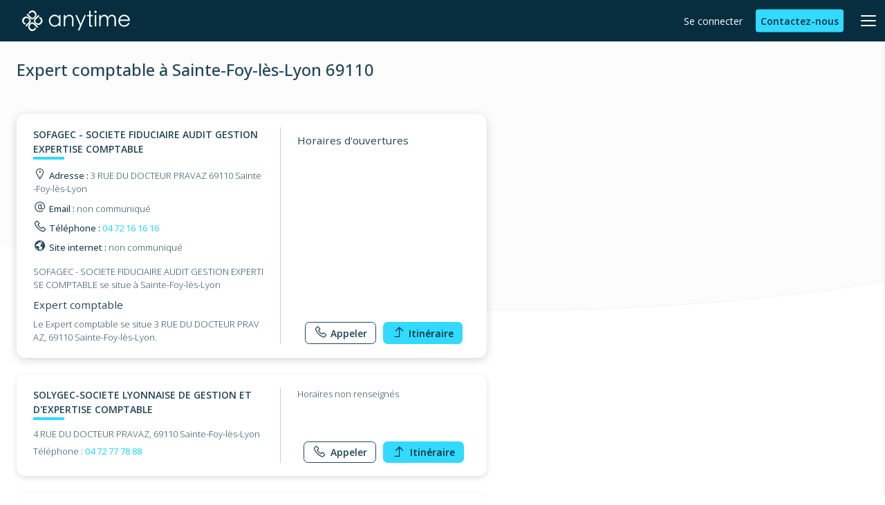

--- FILE ---
content_type: text/css
request_url: https://scope.anyti.me/css/main.css?id=b5e1ca11ab16f21e40a133dbfe205835
body_size: 76205
content:
@charset "UTF-8";html{box-sizing:border-box}*,:after,:before{box-sizing:inherit}

/*! normalize.css v7.0.0 | MIT License | github.com/necolas/normalize.css */html{-ms-text-size-adjust:100%;-webkit-text-size-adjust:100%;line-height:1.15}body{margin:0}article,aside,footer,header,nav,section{display:block}h1{font-size:2em;margin:.67em 0}figcaption,figure,main{display:block}figure{margin:1em 40px}hr{box-sizing:content-box;height:0;overflow:visible}pre{font-family:monospace,monospace;font-size:1em}a{-webkit-text-decoration-skip:objects;background-color:transparent}abbr[title]{border-bottom:none;text-decoration:underline;-webkit-text-decoration:underline dotted;text-decoration:underline dotted}b,strong{font-weight:inherit;font-weight:bolder}code,kbd,samp{font-family:monospace,monospace;font-size:1em}dfn{font-style:italic}mark{background-color:#ff0;color:#000}small{font-size:80%}sub,sup{font-size:75%;line-height:0;position:relative;vertical-align:baseline}sub{bottom:-.25em}sup{top:-.5em}audio,video{display:inline-block}audio:not([controls]){display:none;height:0}img{border-style:none}svg:not(:root){overflow:hidden}button,input,optgroup,select,textarea{font-family:sans-serif;font-size:100%;line-height:1.15;margin:0}button,input{overflow:visible}button,select{text-transform:none}[type=reset],[type=submit],button,html [type=button]{-webkit-appearance:button}[type=button]::-moz-focus-inner,[type=reset]::-moz-focus-inner,[type=submit]::-moz-focus-inner,button::-moz-focus-inner{border-style:none;padding:0}[type=button]:-moz-focusring,[type=reset]:-moz-focusring,[type=submit]:-moz-focusring,button:-moz-focusring{outline:1px dotted ButtonText}fieldset{padding:.35em .75em .625em}legend{box-sizing:border-box;color:inherit;display:table;max-width:100%;padding:0;white-space:normal}progress{display:inline-block;vertical-align:baseline}textarea{overflow:auto}[type=checkbox],[type=radio]{box-sizing:border-box;padding:0}[type=number]::-webkit-inner-spin-button,[type=number]::-webkit-outer-spin-button{height:auto}[type=search]{-webkit-appearance:textfield;outline-offset:-2px}[type=search]::-webkit-search-cancel-button,[type=search]::-webkit-search-decoration{-webkit-appearance:none}::-webkit-file-upload-button{-webkit-appearance:button;font:inherit}details,menu{display:block}summary{display:list-item}canvas{display:inline-block}[hidden],template{display:none}blockquote,body,dd,dl,fieldset,figure,h1,h2,h3,h4,h5,h6,hr,legend,ol,p,pre,ul{margin:0;padding:0}li>ol,li>ul{margin-bottom:0}table{border-collapse:collapse;border-spacing:0}fieldset{border:0;min-width:0}address,blockquote,dl,fieldset,figure,h1,h2,h3,h4,h5,h6,hr,ol,p,pre,table,ul{margin-bottom:24px}dd,ol,ul{margin-left:24px}img{font-style:italic;max-width:100%;vertical-align:middle}img[height],img[width]{max-width:none}a{color:inherit}.link{align-items:center;color:#31dafe;display:flex;justify-content:center}.global-link{background-color:#f5f5fa}body{-webkit-font-smoothing:antialiased;color:#214655;font-family:Open Sans,sans-serif;font-size:17px;font-size:1.0625rem;line-height:1.4117647059;overflow-x:hidden}html{scroll-padding-top:108px}ul{list-style:none;margin:0}main{padding-top:calc(60px + var(--banner-height, 0px))}@media (min-width:81.25em){main{padding-top:calc(100px + var(--banner-height, 0px))}}video{max-width:100%}.o-wrapper{margin-left:auto;margin-right:auto;max-width:1200px;padding-left:24px;padding-right:24px}.o-wrapper:after{clear:both!important;content:""!important;display:block!important}.o-layout{display:block;font-size:0;list-style:none;margin:0 0 0 -24px;padding:0}.o-layout__item{box-sizing:border-box;display:inline-block;font-size:16px;font-size:1rem;padding-left:24px;vertical-align:top;width:100%}.o-layout--flush{margin-left:0}.o-layout--flush>.o-layout__item{padding-left:0}.o-layout--tiny{margin-left:-6px}.o-layout--tiny>.o-layout__item{padding-left:6px}.o-layout--small{margin-left:-12px}.o-layout--small>.o-layout__item{padding-left:12px}.o-layout--large{margin-left:-48px}.o-layout--large>.o-layout__item{padding-left:48px}.o-layout--huge{margin-left:-96px}.o-layout--huge>.o-layout__item{padding-left:96px}.o-layout--middle>.o-layout__item{vertical-align:middle}.o-layout--bottom>.o-layout__item{vertical-align:bottom}.o-layout--stretch{display:flex;flex-wrap:wrap}.o-layout--stretch>.o-layout__item{display:flex}.o-layout--stretch.o-layout--center{justify-content:center}.o-layout--stretch.o-layout--right{justify-content:flex-end}.o-layout--stretch.o-layout--left{justify-content:flex-start}.o-layout--center{text-align:center}.o-layout--center>.o-layout__item{text-align:left}.o-layout--right{text-align:right}.o-layout--left,.o-layout--left>.o-layout__item,.o-layout--right>.o-layout__item{text-align:left}.o-layout--reverse{direction:rtl}.o-layout--reverse>.o-layout__item{direction:ltr}.o-layout--auto>.o-layout__item{width:auto}.o-media{display:block}.o-media:after{clear:both!important;content:""!important;display:block!important}.o-media__img{float:left;margin-right:24px}.o-media__img>img{display:block}.o-media__body{display:block;overflow:hidden}.o-media__body,.o-media__body>:last-child{margin-bottom:0}.o-media--flush>.o-media__img{margin-left:0;margin-right:0}.o-media--tiny>.o-media__img{margin-right:6px}.o-media--tiny.o-media--reverse>.o-media__img{margin-left:6px;margin-right:0}.o-media--small>.o-media__img{margin-right:12px}.o-media--small.o-media--reverse>.o-media__img{margin-left:12px;margin-right:0}.o-media--large>.o-media__img{margin-right:48px}.o-media--large.o-media--reverse>.o-media__img{margin-left:48px;margin-right:0}.o-media--huge>.o-media__img{margin-right:96px}.o-media--huge.o-media--reverse>.o-media__img{margin-left:96px;margin-right:0}.o-media--reverse>.o-media__img{float:right;margin-left:24px;margin-right:0}.o-flag{border-spacing:0;display:table;width:100%}.o-flag__body,.o-flag__img{display:table-cell;vertical-align:middle}.o-flag__img{padding-right:24px;width:1px}.o-flag__img>img{max-width:none}.o-flag__body{width:auto}.o-flag__body,.o-flag__body>:last-child{margin-bottom:0}.o-flag--flush>.o-flag__img{padding-left:0;padding-right:0}.o-flag--tiny>.o-flag__img{padding-right:6px}.o-flag--tiny.o-flag--reverse>.o-flag__img{padding-left:6px;padding-right:0}.o-flag--small>.o-flag__img{padding-right:12px}.o-flag--small.o-flag--reverse>.o-flag__img{padding-left:12px;padding-right:0}.o-flag--large>.o-flag__img{padding-right:48px}.o-flag--large.o-flag--reverse>.o-flag__img{padding-left:48px;padding-right:0}.o-flag--huge>.o-flag__img{padding-right:96px}.o-flag--huge.o-flag--reverse>.o-flag__img{padding-left:96px;padding-right:0}.o-flag--reverse{direction:rtl}.o-flag--reverse>.o-flag__body,.o-flag--reverse>.o-flag__img{direction:ltr}.o-flag--reverse>.o-flag__img{padding-left:24px;padding-right:0}.o-flag--top>.o-flag__body,.o-flag--top>.o-flag__img{vertical-align:top}.o-flag--bottom>.o-flag__body,.o-flag--bottom>.o-flag__img{vertical-align:bottom}.o-list-bare{list-style:none}.o-list-bare,.o-list-bare__item{margin-left:0}.o-list-inline{list-style:none;margin-left:0}.o-list-inline__item{display:inline-block}.o-box{display:block;padding:24px}.o-box:after{clear:both!important;content:""!important;display:block!important}.o-box>:last-child{margin-bottom:0}.o-box--flush{padding:0}.o-box--tiny{padding:6px}.o-box--small{padding:12px}.o-box--large{padding:48px}.o-box--huge{padding:96px}.o-block{display:block;text-align:center}.o-block__img{margin-bottom:24px}.o-block--flush>.o-block__img{margin-bottom:0}.o-block--tiny>.o-block__img{margin-bottom:6px}.o-block--small>.o-block__img{margin-bottom:12px}.o-block--large>.o-block__img{margin-bottom:48px}.o-block--huge>.o-block__img{margin-bottom:96px}.o-block__body{display:block}.o-block--right{text-align:right}.o-block--left{text-align:left}.o-ratio{display:block;position:relative}.o-ratio:before{content:"";display:block;padding-bottom:100%;width:100%}.o-ratio>embed,.o-ratio>iframe,.o-ratio>object,.o-ratio__content{bottom:0;height:100%;left:0;position:absolute;top:0;width:100%}.o-ratio--2\:1:before{padding-bottom:50%}.o-ratio--4\:3:before{padding-bottom:75%}.o-ratio--16\:9:before{padding-bottom:56.25%}.o-ratio--img-contain>.o-ratio__content:before{height:auto;margin:auto;max-height:100%;max-width:100%;width:auto}.o-crop{display:block;overflow:hidden;position:relative}.o-crop__content{left:0;max-width:none;position:absolute;top:0}.o-crop__content--left-top{left:0}.o-crop__content--left-center{top:50%;transform:translateY(-50%)}.o-crop__content--left-bottom{bottom:0;top:auto}.o-crop__content--right-top{left:auto;right:0}.o-crop__content--right-center{left:auto;right:0;top:50%;transform:translateY(-50%)}.o-crop__content--right-bottom{bottom:0;left:auto;right:0;top:auto}.o-crop__content--center-top{left:50%;transform:translateX(-50%)}.o-crop__content--center,.o-crop__content--center-center{left:50%;top:50%;transform:translate(-50%,-50%)}.o-crop__content--center-bottom{bottom:0;left:50%;top:auto;transform:translateX(-50%)}.o-crop--2\:1{padding-bottom:50%}.o-crop--4\:3{padding-bottom:75%}.o-crop--16\:9{padding-bottom:56.25%}.o-crop--fill>.o-crop__content{min-height:100%;min-width:100%}.o-table{width:100%}.o-table--fixed{table-layout:fixed}.o-table--tiny td,.o-table--tiny th{padding:6px}.o-table--small td,.o-table--small th{padding:12px}.o-table--large td,.o-table--large th{padding:48px}.o-table--huge td,.o-table--huge th{padding:96px}.o-pack{display:table;margin-left:0;table-layout:fixed;width:100%}.o-pack__item{display:table-cell;vertical-align:top}.o-pack--middle>.o-pack__item{vertical-align:middle}.o-pack--bottom>.o-pack__item{vertical-align:bottom}.o-pack--auto{table-layout:auto}.o-pack--tiny{border-spacing:6px}.o-pack--small{border-spacing:12px}.o-pack--default{border-spacing:24px}.o-pack--large{border-spacing:48px}.o-pack--huge{border-spacing:96px}.o-pack--reverse{direction:rtl}.o-pack--reverse>.o-pack__item{direction:ltr}.o-anchor:before{content:" ";display:block;height:60px;margin-top:-60px;pointer-events:none;visibility:hidden}@media (min-width:61.25em){.o-anchor:before{height:200px;margin-top:-200px}}.o-wrapper-main-content{margin-left:auto;margin-right:auto;max-width:800px;padding-left:24px;padding-right:24px}.o-wrapper-main-content:after{clear:both!important;content:""!important;display:block!important}.o-stack-1>:not(:first-child){margin-top:4px}.o-wrapper--tiny{max-width:700px}.o-wrapper--small{max-width:1000px}.o-wrapper--bleed{margin-left:-24px;margin-right:-24px}.o-wrapper--large{max-width:1600px}.c-app-store-cards-bounds{height:100vh;left:0;margin:auto;pointer-events:none;position:fixed;right:0;top:0;visibility:hidden;width:100vw;z-index:-1}@media (min-width:46.25em){.c-app-store-cards-bounds{max-width:850px;top:calc(5vh + 75px);width:90vw}}.o-app-store-card-layout{display:flex;flex-direction:column;justify-content:center;margin:-8px}.o-app-store-card-layout>*{margin:8px}@media (min-width:46.25em){.o-app-store-card-layout{flex-direction:row;flex-wrap:wrap;margin:0 auto;max-width:800px}.o-app-store-card-layout>*{width:250px}}.c-app-store-card-wrapper{height:120px;position:relative;width:100%}@media (min-width:46.25em){.c-app-store-card-wrapper{height:250px;margin:0 auto;width:250px}}.c-app-store-card{background:#214655;border-radius:20px;cursor:pointer;height:120px;overflow:hidden;overflow-y:hidden;padding-right:100px;position:relative;transition:transform .3s ease-in-out,box-shadow .3s ease-in-out,width .3s ease-in-out,height .3s ease-in-out;width:100%}.c-app-store-card:before{background-image:var(--bg-image);background-position:100%;background-repeat:no-repeat;background-size:auto 100px;bottom:0;content:"";left:0;pointer-events:none;position:absolute;right:0;top:0}@media (min-width:46.25em){.c-app-store-card{align-items:flex-start;flex-direction:row;height:250px;width:250px}.c-app-store-card:before{background-image:revert}}.c-app-store-card.open{background:#fff;border:0;border-radius:0;height:100vh;overflow-y:scroll;padding-right:revert;width:100vw}.c-app-store-card.open:before{background-image:revert}@media (min-width:46.25em){.c-app-store-card.open{border-radius:20px;box-shadow:0 20px 20px rgba(50,50,50,.4),0 10px 20px rgba(50,50,50,.4);height:revert;overflow-y:revert}}.c-app-store-card .c-app-store-card__body,.c-app-store-card .c-app-store-card__header,.c-app-store-card .c-app-store-card__img,.c-app-store-card .c-app-store-card__title{pointer-events:none}@media (min-width:46.25em){.c-app-store-card-hover:hover{box-shadow:0 20px 20px rgba(50,50,50,.4),0 10px 20px rgba(50,50,50,.4);transform:rotateX(20deg)}.c-app-store-card__wrapper{align-items:center;display:flex}}.c-app-store-card__header{display:flex;flex-direction:column;flex-shrink:0;margin:0 auto;padding:0 40px 0 24px}@media (min-width:46.25em){.c-app-store-card__header{height:250px;margin:0 auto;padding:16px 24px 0;width:250px}}.c-app-store-card__title{color:#fff;display:flex;flex-direction:column;font-size:16px;font-size:1rem;font-weight:700;height:120px;justify-content:flex-end;line-height:1.5;margin:0;padding-bottom:12px;transition:color .1s ease-in-out}.open .c-app-store-card__title{color:#214655}@media (min-width:46.25em){.c-app-store-card__title{font-size:18px;font-size:1.125rem;height:revert;line-height:1.3333333333;padding-bottom:revert}}.c-app-store-card__img{margin:0 auto;transform:scale(1.4);transition:transform .3s ease-in-out;width:65%}@media (min-width:46.25em){.c-app-store-card__img{transform:scale(1);width:100%}.open .c-app-store-card__img{transform:scale(1.3)}.c-app-store-card__img img{position:relative}.c-app-store-card__img img[src$="pro-and-perso-account.png"]{top:-12px}.c-app-store-card__img img[src$="3-mastercards.png"]{top:-32px}.c-app-store-card__img img[src$="notification.png"]{left:-36px;top:-40px}.c-app-store-card__img img[src$="collect-cheques.png"]{left:-12px;top:-32px}.c-app-store-card__img img[src$="edit-estimates.png"]{top:-24px}}.c-app-store-card__body{flex:1;margin:0;padding:24px}@media (min-width:46.25em){.c-app-store-card__body{align-items:center;display:flex;flex:0 0 calc(90vw - 250px);height:100%;max-width:600px;overflow:hidden;padding-right:48px;position:relative}}.c-app-store-card__video-wrapper{aspect-ratio:16/9;padding:0 24px 48px}@media (min-width:46.25em){.c-app-store-card__video-wrapper{max-width:850px;width:90vw}}.c-app-store-card__video-wrapper iframe{height:100%;width:100%}.c-app-store-card__close-wrapper{position:absolute;right:0;top:0}.c-app-store-card__close{align-items:center;background:none;background-color:#3c3c3c;border:none;border-radius:42px;color:#fff;display:flex;height:24px;justify-content:center;margin:8px;opacity:0;padding:0;transition-delay:0s;transition:opacity 0s ease-in-out;width:24px}.open .c-app-store-card__close{opacity:1;transition:opacity .3s ease-in-out;transition-delay:.3s}@media (min-width:46.25em){.c-app-store-card__close{margin:16px}}.c-author-snippet{--wrapper-width:800px;--wrapper-edge-space:24px;background-color:#f6f8fe;margin-left:calc(var(--wrapper-edge-space)*-1);margin-right:calc(var(--wrapper-edge-space)*-1);padding:30px 24px}@media (min-width:800px){.c-author-snippet{margin-left:auto;margin-right:auto;max-width:800px}}.c-author-snippet.author-page{margin-bottom:48px;margin-left:auto;margin-right:auto;max-width:1200px;width:100%}.c-author-snippet.author-page .c-author-snippet__social-links{display:flex;flex-direction:column;gap:8px;margin-top:12px}.c-author-snippet__inner{max-width:calc(800px - var(--wrapper-edge-space)*2)}.c-author-snippet__title{font-size:20px;font-size:1.25rem;font-weight:500;line-height:1.5}.c-author-snippet__title:after{background-color:#31dafe;content:"";display:block;height:5px;margin-top:4px;width:36px}.c-author-snippet__info-wrapper{align-items:flex-start;display:flex;gap:16px}.c-author-snippet__avatar{aspect-ratio:1;border-radius:15px;max-width:120px;-o-object-fit:cover;object-fit:cover;width:33.3333333333%}.c-author-snippet__social-links{display:flex;flex-direction:column;gap:8px;margin-top:12px}@media (min-width:800px){.c-author-snippet__social-links{flex-direction:row;flex-wrap:wrap;gap:18px}}.c-author-snippet__social-link{font-size:14px;font-size:.875rem;font-weight:500;line-height:1.7142857143}.c-author-snippet__social-link a{align-items:center;display:flex;text-decoration:none}.c-author-snippet__social-link i{font-size:20px;font-size:1.25rem;line-height:1;margin-right:8px}.c-author-snippet__excerpt{font-size:14px;font-size:.875rem;line-height:1.4;margin-top:16px}.c-breadcrumb ol,.c-breadcrumb ul{color:#6d7278;margin:0}.c-breadcrumb ol li,.c-breadcrumb ul li{cursor:default;display:inline-block;font-size:12px;font-size:.75rem;line-height:1.5}.c-breadcrumb ol li:not(:last-child):hover a,.c-breadcrumb ul li:not(:last-child):hover a{cursor:pointer;text-decoration:underline}.c-breadcrumb ol li:not(:last-child):after,.c-breadcrumb ul li:not(:last-child):after{content:">";cursor:inherit;margin:0 4px}.c-breadcrumb ol li a,.c-breadcrumb ul li a{cursor:inherit;text-decoration:none}.c-breadcrumb--legals{margin-top:24px}@media (min-width:61.25em){.c-breadcrumb--legals{margin-top:0}}.c-breadcrumb--legals li{color:#009ffe}.c-big-bullet-list{list-style:none;padding-left:45px}.c-big-bullet-list>li{position:relative}.c-big-bullet-list>li:not(:last-child){margin-bottom:38px}.c-big-bullet-list>li:before{color:#000;content:"•";font-family:auto;font-size:70px;left:-45px;line-height:.1;position:absolute;top:.9rem}.c-big-bullet-list>li:first-child:before{color:#00a3ee}.c-big-bullet-list>li:nth-child(2):before{color:#01e7ca}.c-big-bullet-list>li:nth-child(3):before{color:#fd5cc4}.c-big-bullet-list>li:nth-child(4):before{color:#fef04f}.c-big-bullet-list>li:nth-child(5):before{color:#9bfff4}.c-big-bullet-list>li:nth-child(6):before{color:#00a3ee}.c-big-bullet-list>li:nth-child(7):before{color:#a9b5fd}.c-big-bullet-list>li:nth-child(8):before{color:#ff6a6c}.c-big-bullet-list>li:nth-child(9):before{color:#ffc8f9}.c-big-bullet-list>li:nth-child(10):before{color:#ffb0b3}.c-big-bullet-list>li:nth-child(11):before{color:#d8bd4b}.c-big-bullet-list>li:nth-child(12):before{color:#656be4}.c-big-bullet-list>li:nth-child(13):before{color:#2175c8}.c-big-bullet-list>li:nth-child(14):before{color:#ee9ca7}.c-big-bullet-list>li:nth-child(15):before{color:#dce8f3}.c-big-bullet-list__title{color:#214655;font-size:24px;font-size:1.5rem;line-height:1.25;margin-bottom:8px}@media (min-width:61.25em){.c-big-bullet-list__title{font-size:28px;font-size:1.75rem;line-height:1.2857142857}}.c-big-bullet-list__description{color:#6d7278;font-size:14px;font-size:.875rem;line-height:1.7142857143}@media (min-width:61.25em){.c-big-bullet-list__description{font-size:16px;font-size:1rem;line-height:1.5}}button{cursor:pointer}button,button:hover{outline:none}.c-button{align-items:center;border:none;border-radius:.2rem;display:inline-flex;font-family:Open Sans,sans-serif;font-weight:400;justify-content:center;padding:8px 16px;position:relative;text-align:center;text-decoration:none;transition:color .3s ease,background-color .3s ease;vertical-align:middle;z-index:1}@media (max-width:700px){.c-button{margin:0 auto;width:100%}}.c-button:hover:before{left:0;right:unset;width:100%}.c-button:before{background-color:#31dafe;content:"";height:100%;left:unset;position:absolute;right:0;top:0;transition:width .3s ease-in-out;width:0;z-index:-1}@media (max-width:700px){.w-100__mobile{width:90%}}.c-button--tiny{font-size:14px;font-size:.875rem;line-height:1.7142857143;padding:4px 12px}.c-button--small{font-size:1rem;padding:8px 12px!important}.c-button--big{font-size:1.125rem;padding:12px 20px!important}.c-button--nowrap{white-space:nowrap}.c-button--primary{background-color:#31dafe;border:1px solid #31dafe;color:#072e3e;font-weight:600}.c-button--primary:before{background-color:#fff;border-radius:inherit}.c-button--primary:hover{color:#31dafe}.c-button--secondary{background-color:#214655;border:1px solid #214655;color:#fff}.c-button--secondary:hover{background-color:#fff;color:#214655}.c-button--new-dark-blue{background-color:#072e3e;border:1px solid #072e3e;color:#fff}.c-button--new-dark-blue:before{transition:color 0s ease,background-color 0s ease!important}.c-button--new-dark-blue:hover{background-color:#fff!important;color:#072e3e!important}.c-button--new-dark-blue:hover:before{background-color:#072e3e}.c-button--white{background-color:#fff;border:1px solid #000;color:#000;overflow:hidden}.c-button--white:hover:before{background-color:#31dafe}.c-button--border.c-button--primary{background-color:#fff;color:#31dafe}.c-button--border.c-button--primary:before{background-color:#31dafe}.c-button--border.c-button--primary:hover{color:#fff}.c-button--border.c-button--secondary{background-color:#fff;color:#214655}.c-button--border.c-button--secondary:hover{color:#fff}.c-button--border.c-button--secondary:before{background-color:#214655}.c-button--ghost.c-button--secondary{background-color:transparent;border-color:transparent;color:#214655}.c-button--ghost.c-button--secondary:hover{color:#fff}.c-button--ghost.c-button--secondary:before{background-color:#214655;border-radius:inherit}.c-button--block{display:flex;width:100%}.c-button__new-primary{border:1px solid #021219;border-radius:8px;color:#021219;font-size:.875rem;font-weight:600;padding:10px 12px;text-align:center;text-decoration:none}@media (min-width:61.25em){.c-button__new-primary{padding:12px 24px}}.c-button__new-primary--white{border:1px solid #fff;border-radius:8px;color:#fff;font-size:.875rem;font-weight:600;padding:10px 12px;text-align:center;text-decoration:none}@media (min-width:61.25em){.c-button__new-primary--white{padding:12px 24px}}.c-button__new-secondary{background-color:#fc593c;border:1px solid #fc593c;border-radius:8px;color:#021219;font-size:.875rem;font-weight:600;padding:10px 12px;text-align:center;text-decoration:none}@media (min-width:61.25em){.c-button__new-secondary{padding:12px 24px}}.c-button__new-big{font-size:1rem}@media (min-width:61.25em){.c-button__new-big{font-size:1.125rem}}.c-cards-section{padding:36px 0}@media (min-width:61.25em){.c-cards-section{padding:48px 0}}.c-cards-blog{margin:0 auto;max-width:960px;padding:0}.c-cards-blog .c-cards-section__item{display:flex;flex-direction:column}.c-cards-blog .c-cards-section__item .c-cards-section__picture picture{height:100%;-o-object-fit:cover;object-fit:cover;width:100%}.c-cards-blog .c-cards-section__item .c-cards-section__content{display:flex;flex:1 1 0;flex-direction:column}.c-cards-blog .c-cards-section__item .c-cards-section__content .c-cards-section__title{font-size:18px}.c-cards-blog .c-cards-section__item .c-cards-section__content .c-cards-section__arrow{margin-top:auto;text-align:right}.c-cards-blog .c-cards-section__item .c-cards-section__content .c-cards-section__arrow svg{width:22px}.c-cards-section__container{overflow:hidden;padding:8px 20px 80px!important}.c-cards-section__item{background-color:#fff;border-radius:10px;box-shadow:0 0 6px rgba(0,0,0,.1);color:#214655;flex-shrink:0;height:revert!important;min-height:450px;text-decoration:none;transition:all .2s ease 0s}@media (min-width:61.25em){.c-cards-section__item:hover{box-shadow:0 0 15px rgba(0,0,0,.2)}}.c-cards-section__picture{align-items:center;background-color:#f5f5fa;border:1px solid #f5f5fa;border-top-left-radius:10px;border-top-right-radius:10px;display:flex;height:205px;justify-content:center;max-height:205px;overflow:hidden}.c-cards-section__picture img{height:100%;-o-object-fit:cover;object-fit:cover;width:100%}.c-cards-section__picture--logo{margin:12px}.c-cards-section__content{display:block;padding:24px}.c-cards-section__content p{color:#6d7278;font-size:.875rem;font-weight:400;line-height:20px}.c-cards-section__title{display:block;font-size:1.25rem;font-weight:700;line-height:1.75rem;margin:6px 0}.c-cards-section__pagination{bottom:0}.c-cards-section__bullet{background-color:#cccdcf;border-radius:50%;display:inline-block;height:36px;transform:scale(.3);width:36px}.c-cards-section__bullet.is-active{background-color:#31dafe;transform:scale(.6)}.c-cards-section__container .swiper-pagination-bullet{background-color:#cccdcf;border-radius:50%;display:inline-block;height:20px;margin:0 8px!important;opacity:1!important;transform:scale(.8);width:20px}.c-cards-section__container .swiper-pagination-bullet-active{background-color:#31dafe;transform:scale(1)}.swiper-pagination{left:0;width:100%!important}.swiper-btn,.swiper-btn i{font-size:3rem!important}.c-cards-slider__item{align-items:center;display:flex;flex-direction:column}.c-cards-slider__bullet{background:none;border:1px solid #cccdcf;border-radius:42px;height:12px;padding:0;transition:transform .1s ease-in-out;width:12px}.c-cards-slider__bullet.is-active,.c-cards-slider__bullet:hover{transform:scale(1.5)}.c-cards-slider__bullet--grey{background-color:#214655}.c-cards-slider__bullet--silver{background-color:#eeeee7}.c-cards-slider__bullet--champagne{background-color:#ffccb3}.c-card{border:1px solid #fff;box-shadow:0 0 6px rgba(0,0,0,.1);color:#214655;transition:all .2s ease 0s}.c-card:hover{box-shadow:0 0 15px rgba(0,0,0,.2)}.c-card__body{font-weight:400;padding:12px}.c-card__body p{margin-bottom:0;overflow-wrap:break-word}.c-card__body a{line-height:20px}.c-card__body a,.c-card__body a:hover{text-decoration:none}.c-card__body.c-related-article .c-related__tag{position:relative}.c-card__body.c-related-article .c-related__tag:after{background:#31dafe;bottom:-4px;content:"";height:2px;left:0;position:absolute;width:36px}.c-card__body.c-related-article .c-related-article__content a.c-related-view__more{color:#31dafe;float:right;text-decoration:underline}.c-card__news{background-color:#fff;border-radius:8px;box-shadow:0 0 6px rgba(0,0,0,.1);color:#214655;display:block;font-family:Open Sans,sans-serif;margin-bottom:12px;min-height:450px;text-decoration:none;transition:all .2s ease 0s}@media (min-width:61.25em){.c-card__news:hover{box-shadow:0 0 15px rgba(0,0,0,.2)}.c-card__news:hover h2{color:#31dafe;transition:all .2s ease 0s}}.c-card__news__picture{display:block;height:200px}.c-card__news__picture img{border-top-left-radius:8px;border-top-right-radius:8px;height:100%;-o-object-fit:cover;object-fit:cover;width:100%}.c-card__news__content{display:block;padding:28px}.c-card__news__content p{color:#949494;font-size:.875rem;font-weight:400;line-height:20px}.c-card__news__content__tags{align-items:flex-start;border:1px solid;border-radius:42px;color:#3c3c3c;display:inline-flex;font-size:12px;font-weight:600;margin-bottom:12px;padding:4px 12px;text-decoration:none;transition:all .2s ease}.c-card__news__content__tags i{font-size:16px;margin-right:8px}.c-card__news__content__title{display:block;font-size:1.25rem;font-weight:400;margin:6px 0 12px}.c-card__news__content__short-text{color:#949494;display:block;font-size:.875rem;font-weight:400;line-height:20px}.dialog-container,.dialog-overlay,.dialog-scroll{bottom:0;left:0;position:fixed;right:0;top:0}.dialog-container{display:flex;z-index:21}.dialog-scroll{-webkit-overflow-scrolling:touch;display:flex;overflow:auto}@media (min-width:46.25em){.dialog-scroll{padding:32px 0}}.dialog-container[aria-hidden=true]{display:none}.dialog-overlay{background-color:rgba(43,46,56,.9)}.dialog-header{padding-right:24px;padding-top:24px}.dialog-content{background-color:#fff;box-shadow:0 20px 20px rgba(50,50,50,.4),0 10px 20px rgba(50,50,50,.4);margin:auto;max-width:850px;overflow:auto;padding:24px 24px 48px;position:relative;z-index:21}@media (min-width:46.25em){.dialog-content{border-radius:20px}}.dialog-close{align-items:center;animation:fade-in .4s .6s both;background:none;background-color:#3c3c3c;border:none;border-radius:42px;color:#fff;display:flex;height:24px;justify-content:center;margin:8px;padding:0;position:absolute;right:16px;top:16px;transition:transform .6s ease-in-out;width:24px}.dialog-close:hover{transform:scale(1.2);transition-duration:.1s}@keyframes fade-in{0%{opacity:0}}@keyframes slide-up{0%{transform:translateY(10%)}}.dialog-overlay{animation:fade-in .2s both}.dialog-content{animation:fade-in .4s .2s both,slide-up .4s .2s both}@media (min-width:46.25em){.dialog-container--fullscreen .dialog-scroll{padding:0}}.dialog-container--fullscreen .dialog-content{max-width:none;padding:0;width:100%}@media (min-width:46.25em){.dialog-container--fullscreen .dialog-content{border-radius:0}}.dialog-container--fullscreen .dialog-close{background-color:transparent;color:inherit;font-size:36px}.c-footer{background-color:#f5f5fa;display:flex;flex-direction:column;font-family:Open Sans,sans-serif;padding:3rem 1rem}@media (min-width:61.25em){.c-footer{flex-direction:row;margin-bottom:0;padding:3rem}}.c-footer.c-footer-v2{background-color:#072e3e}.c-footer.c-footer-v2 .c-footer__dropdown__mobile label{background-color:#fff;color:#072e3e;font-weight:700;margin:0 auto;max-width:400px;text-align:left}.c-footer.c-footer-v2 .c-footer__baseline,.c-footer.c-footer-v2 .c-footer__links li a,.c-footer.c-footer-v2 .c-footer__links__title,.c-footer.c-footer-v2 .copyrights__content,.c-footer.c-footer-v2 .footer__tp__widget,.c-footer.c-footer-v2 .social__links__copyrights a,.c-footer.c-footer-v2 .social__links__logo .lab{color:#fff}.c-footer.c-footer-v2 .c-footer__dropdown__mobile__links{background-color:#fff;border-bottom-left-radius:5px;border-bottom-right-radius:5px;margin:-6px auto 0;max-width:400px;padding-top:6px}.c-footer.c-footer-v2 .c-footer__dropdown__mobile__links a{color:#072e3e;padding-left:25px;text-align:left}.c-footer.c-footer-v2 .lang_text{color:#000}@media (min-width:61.25em){.c-footer.c-footer-v2 .c-footer__links__wrapper__head{border-bottom:1px solid #000;display:flex;justify-content:space-between;margin:0 auto;width:80%}}.c-footer.c-footer-v2 .c-footer__links__wrapper__head .c-footer__logo__appstores{margin:0 auto}@media (min-width:61.25em){.c-footer.c-footer-v2 .c-footer__links__wrapper__head .c-footer__logo__appstores{display:flex;flex:1 1 0;gap:48px;max-width:inherit}.c-footer.c-footer-v2 .c-footer__links__wrapper__head .social__store__links__section{max-width:inherit;width:-moz-fit-content;width:fit-content}.c-footer.c-footer-v2 .c-footer__links__wrapper__head .social__store__links__section .c-footer__storeapps,.c-footer.c-footer-v2 .c-footer__links__wrapper__head .social__store__links__section .social__links__logo{margin-top:0;width:auto}}.c-footer.c-footer-v2 .c-footer__links__wrapper{border-bottom:1px solid #000}@media (min-width:61.25em){.c-footer.c-footer-v2 .c-footer__copyrights__links__wrapper{border-bottom:1px solid #000;padding-bottom:24px}}.c-footer__main{display:flex;flex-direction:column;margin:0 auto}.c-footer__orange-theme{color:#ff7900}.c-footer__logo__appstores{align-self:center;flex:1 1 auto;max-width:300px;text-align:center}@media (min-width:61.25em){.c-footer__logo__appstores{align-self:flex-start;max-width:300px;text-align:left}}.c-footer__storeapps{margin-top:24px;padding-right:0!important}@media (min-width:61.25em){.c-footer__storeapps{margin-top:0}}.c-footer__storeapps__appstore{height:40px;width:127px}.c-footer__storeapps__googleplay{height:40px;width:134px}.c-footer__storeapps__appstore,.c-footer__storeapps__googleplay{display:inline-block}.c-footer__storeapps__appstore img,.c-footer__storeapps__googleplay img{height:100%;-o-object-fit:cover;object-fit:cover;width:100%}@media (min-width:61.25em){.c-footer__storeapps__appstore,.c-footer__storeapps__googleplay{margin-bottom:6px}}.social__store__links__section{align-items:center;display:flex;flex-direction:column;justify-content:space-between;padding-bottom:48px}@media (min-width:61.25em){.social__store__links__section{flex-direction:row}.c-footer__storeapps,.social__links__logo{margin-top:48px;padding:0 18px;width:33%}}.c-footer__logo{align-items:center;color:#000;display:flex;justify-content:center}@media (min-width:61.25em){.c-footer__logo{justify-content:flex-start}}.c-footer__logo a{width:240px}.c-footer__logo svg{fill:currentColor;width:100%}.c-footer__baseline{line-height:1.3rem}.c-footer__baseline,.c-footer__translate__mention{color:#214655;font-size:.875rem;font-weight:100}.c-footer__links__wrapper{border-bottom:1px solid #cccdcf;display:none}@media (min-width:61.25em){.c-footer__links__wrapper{display:flex;flex:1 1 auto;flex-direction:column;flex-wrap:nowrap;margin:0 auto;padding-bottom:24px;width:90%}}@media (min-width:81.25em){.c-footer__links__wrapper{width:80%}}.c-footer__col-container{display:flex;flex-direction:row;flex-wrap:nowrap;justify-content:space-between;width:100%}.c-footer__links__col{width:33%}#footerTrustBox{max-height:100px;max-width:60%}@media (min-width:81.25em){#footerTrustBox{max-width:50%}}.footer__tp__widget{color:#6d7278;margin:2px 6px 24px}@media (min-width:46.25em){.footer__tp__widget{font-size:.875rem}}.c-footer__links__group{flex:0 1 175px;margin:12px;max-height:100%}.c-footer__links__title{color:#3c3c3c;font-size:1.125rem;font-weight:500;padding:12px 0 6px 6px}@media (min-width:46.25em){.c-footer__links__title{font-size:1rem;font-weight:600}}.c-footer__copyrights__links__wrapper{align-items:center;display:flex;flex-direction:column;justify-content:center}@media (min-width:61.25em){.c-footer__copyrights__links__wrapper{flex-direction:row;justify-content:space-between}}.c-footer__copyrights__links,.c-footer__links{list-style:none;margin:0;padding:0}.c-footer__copyrights__links li,.c-footer__links li{color:#6d7278;font-size:.9375rem;font-weight:400;margin:2px 6px;padding:0;transition:all .1s ease-in-out}@media (min-width:46.25em){.c-footer__copyrights__links li,.c-footer__links li{font-size:.875rem}}.c-footer__copyrights__links li a,.c-footer__links li a{line-height:1.5rem;text-decoration:none}.c-footer__copyrights__links li a:hover,.c-footer__links li a:hover{color:#214655}.c-footer__dropdown__mobile{width:100%}.c-footer__dropdown__mobile input[type=checkbox]{display:none}.c-footer__dropdown__mobile label{background-color:#ebebf0;border-radius:5px;color:#6d7278;display:block;font-size:.875rem;font-weight:400;padding:24px;position:relative;text-align:center;text-transform:uppercase}.c-footer__dropdown__mobile label .la-angle-down{color:#6d7278;display:flex;font-size:1.125rem;justify-content:center;position:absolute;right:.5rem;top:50%;transform:translateY(-50%);transition:transform .2s ease;width:1.5rem}.c-footer__dropdown__mobile .c-footer__dropdown__mobile__links{border-top:none;box-sizing:border-box;color:#6d7278;font-size:.875rem;font-weight:100;height:0;overflow:hidden;transition:.5s}.c-footer__dropdown__mobile a{display:flex;flex-direction:column;margin:0;padding:15px;text-align:center;text-decoration:none}.c-footer__dropdown__mobile input[type=checkbox]:checked+label+div{display:block;height:auto}.c-footer__dropdown__mobile input[type=checkbox]:checked+label>i{transform:translateY(-50%) rotate(-180deg)}.social__links__logo a{margin:0 10px;text-decoration:none}@media (min-width:61.25em){.social__links__logo a{margin:0}}.social__links__logo .lab{color:#6d7278;display:inline-block;font-size:1.5rem;font-weight:400}@media (min-width:61.25em){.social__links__logo .lab{margin:24px auto}}.social__links__copyrights{flex:1 1 auto;margin-top:23px;text-align:center;width:100%}.social__links__copyrights a{text-decoration:none}@media (min-width:61.25em){.social__links__copyrights{margin:0 auto;padding-top:24px;text-align:left;width:80%}}.social__links__copyrights .lab{color:#6d7278;display:inline-block;font-size:1.5rem;font-weight:400}.copyrights__content{color:#6d7278;font-size:.625rem;line-height:1rem}@media (min-width:61.25em){.c-footer__copyrights__links{display:flex;justify-content:flex-start}}.c-footer__copyrights__links li{margin:24px auto!important}@media (min-width:61.25em){.c-footer__copyrights__links li{margin:0 24px!important}}.c-footer-legals__wrapper{border:1px solid #f5f5fa}.c-footer-legals{align-items:center;color:#6d7278;display:flex;flex-direction:column;justify-content:space-between;padding:24px}@media (min-width:61.25em){.c-footer-legals{flex-direction:row;justify-content:space-between;padding:24px 96px}}@media (min-width:81.25em){.c-footer-legals{padding:24px 48px}}.c-footer-legals a{text-decoration:none}.c-footer-legals__btn-dropdown{z-index:2}.c-footer-legals__dropdown{display:inline-block;margin-top:24px;position:relative}@media (min-width:61.25em){.c-footer-legals__dropdown{margin-top:0}}.c-footer-legals__dropdown-overlay{bottom:0;display:none;left:0;position:fixed;right:0;top:0;z-index:1}.c-footer-legals__dropdown-inner{background:#fff;border-radius:3px;box-shadow:0 0 4px -1px rgba(0,0,0,.35);opacity:0;position:absolute;top:-90px;transition:opacity .3s,visibility .3s;transition:all .2s ease 0s;visibility:hidden;z-index:2}.c-footer-legals__dropdown-inner ul{display:flex;flex-direction:column}.c-footer-legals__dropdown-inner li{color:#6d7278;padding:8px;text-transform:uppercase}.c-footer-legals__dropdown-inner li a{font-size:.875rem;text-decoration:none}.c-footer-legals__dropdown-inner li:hover{background-color:#f5f5fa;cursor:pointer}.c-footer-legals__dropdown-hover:hover .c-footer-legals__dropdown-inner,.c-footer-legals__dropdown-open:checked~.c-footer-legals__dropdown-inner{opacity:1;visibility:visible}.c-footer-legals__dropdown-hover:hover .c-footer-legals__dropdown-overlay,.c-footer-legals__dropdown-open:checked~.c-footer-legals__dropdown-overlay{display:block}.lang-switcher{position:relative}.lang-switcher .current__lang{align-items:center;background-color:#fff;border:1px solid #e0e0e0;display:block;display:flex;gap:20px;height:37px;padding:0 10px;position:relative}.lang-switcher .current__lang:after{content:"\f107";font-family:Line Awesome Free;font-weight:900;right:5px}.lang-switcher .current__lang>div{align-items:center;display:flex;gap:12px}.lang-switcher .current__lang i{font-size:20px}.lang-switcher .alt__lang{background-color:#fff;border:1px solid #ebeef0;display:none;flex-direction:column;left:0;position:absolute;top:100%;width:100%}.lang-switcher .alt__lang a{align-items:center;display:flex;gap:20px;height:37px;padding:0 10px}.lang-switcher #lang-switcher-openned:checked~.alt__lang{display:flex;flex-direction:column}.lang-switcher #lang-switcher-openned:checked~.current__lang:after{transform:rotate(180deg)}select{appearance:none;-webkit-appearance:none;-moz-appearance:none;background-color:#fff;background:transparent;background-image:url("data:image/svg+xml;utf8,<svg fill='gray' height='24' viewBox='0 0 24 24' width='24' xmlns='http://www.w3.org/2000/svg'><path d='M7 10l5 5 5-5z'/><path d='M0 0h24v24H0z' fill='none'/></svg>");background-position-x:100%;background-position-y:5px;background-repeat:no-repeat;border:1px solid #cccdcf;border-radius:5px;color:#6d7278;font-family:Open Sans,sans-serif;font-size:.8125rem;font-weight:500;padding:12px 6px}select:focus{outline:none}textarea{border:1px solid #6d7278;font-family:Open Sans,sans-serif;font-size:.8125rem;padding:6px;resize:none;width:100%}textarea:focus,textarea:hover{border:1px solid #31dafe}input,select,textarea{font-family:Open Sans,sans-serif}input:focus,input:hover,select:focus,select:hover,textarea:focus,textarea:hover{outline:none}.c-field{align-items:flex-start;display:flex;flex-direction:column;justify-content:flex-start;margin:12px 0}.c-field .c-field__label{color:#3c3c3c;font-size:.875rem;font-weight:500}.c-field .c-field__sublabel{font-size:.625rem}.c-field__input{width:100%}.c-field__input--tiny{width:60px}.c-field__input--small{width:100px}.c-field__input--large{width:200px}.c-field-input-gray{width:100%}.c-field-input-gray label{color:#3c3c3c;font-size:.875rem;margin-bottom:6px}.c-field-input-gray input{border:1px solid #cccdcf;border-radius:5px;color:#000;font-size:.8125rem;padding:12px}.c-field-input-gray input::-moz-placeholder{color:#6d7278}.c-field-input-gray input::placeholder{color:#6d7278}.c-field-input-gray input:focus,.c-field-input-gray input:hover{border:1px solid #31dafe}.c-field__textarea{border:1px solid #cccdcf;border-radius:5px;font-size:.875rem;line-height:1.2rem;resize:vertical;text-align:left}.c-field__text{color:#6d7278;font-size:.8125rem}.c-field__text a{background-image:linear-gradient(180deg,transparent 20%,#31dafe 21%);background-position:0 1.3em;background-repeat:no-repeat;background-size:0 1px;color:#31dafe;font-weight:400;text-decoration:none;transition:background-size .5s ease-in-out .2s}.c-field__text a:hover{background-size:100% 1px;transition-delay:0s}.c-field__radio-button{align-items:center;display:flex;justify-content:flex-start;margin:6px 0}@media (min-width:61.25em){.c-field__radio-button{margin:3px 0}}.c-field__radio-button label{color:#000}.c-field__radio{opacity:0;position:absolute}.c-field__radio+.c-field__sublabel:before{background:#cccdcf;border:1px solid #8a8d91;border-radius:100%;content:"";cursor:pointer;display:inline-block;height:1.2em;margin-right:6px;position:relative;text-align:center;transition:all .25s ease;vertical-align:top;width:1.2em}.c-field__radio:checked+.c-field__sublabel:before{background-color:#31dafe;box-shadow:inset 0 0 0 4px #cccdcf}.c-field__radio:focus+.c-field__sublabel:before{border-color:#31dafe;outline:none}.c-field__radio:disabled+.c-field__sublabel:before{background:#8a8d91;border-color:#8a8d91;box-shadow:inset 0 0 0 4px #cccdcf}.c-field__radio+.c-field__sublabel:empty:before{margin-right:0}.c-field__checkbox{opacity:0;position:absolute}.c-field__checkbox+.c-field__sublabel:before{background:#cccdcf;border:1px solid #8a8d91;content:"";cursor:pointer;display:inline-block;height:1.2em;margin-right:6px;position:relative;text-align:center;transition:all .25s ease;vertical-align:top;width:1.2em}.c-field__checkbox:checked+.c-field__sublabel:before{background-color:#31dafe;box-shadow:inset 0 0 0 4px #cccdcf}.c-field__checkbox:focus+.c-field__sublabel:before{border-color:#31dafe;outline:none}.c-field__checkbox:disabled+.c-field__sublabel:before{background:#8a8d91;border-color:#8a8d91;box-shadow:inset 0 0 0 4px #cccdcf}.c-field__checkbox+.c-field__sublabel:empty:before{margin-right:0}.c-field__characters__left{color:gray;font-size:.8125rem}.c-field__required__info{color:red}.c-field__invalid-feedback{color:red;display:none;font-size:.8125rem}.c-field__phone{align-items:center;display:flex;width:100%}.c-field__phone input{border-bottom-left-radius:0;border-bottom-right-radius:5px;border-top-left-radius:0;border-top-right-radius:5px}.c-field__phone select{border-bottom-left-radius:5px;border-bottom-right-radius:0;border-top-left-radius:5px;border-top-right-radius:0}.custom-select-wrapper{position:relative;-webkit-user-select:none;-moz-user-select:none;user-select:none}.custom-select{border:1px solid #cccdcf;border-radius:5px;display:flex;flex-direction:column;position:relative}.custom-select__phone{border-bottom:1px solid #cccdcf;border-bottom-left-radius:5px;border-bottom-right-radius:0;border-left:1px solid #cccdcf;border-top:1px solid #cccdcf;border-top-left-radius:5px;border-top-right-radius:0}.custom-select__trigger{align-items:center;background:#fff;color:#000;cursor:pointer;display:flex;font-size:.875rem;justify-content:space-between;padding:8px 48px 8px 12px;position:relative}.custom-select__trigger__phone{background:#f5f5fa}.custom-options{background:#fff;border:1px solid #cccdcf;border-top:0;display:block;left:0;opacity:0;pointer-events:none;position:absolute;right:0;top:100%;transition:all .3s;visibility:hidden;z-index:2}.custom-options__phone{height:300px;overflow-y:scroll}.custom-select.open .custom-options{opacity:1;pointer-events:all;visibility:visible}.custom-option{color:#6d7278;cursor:pointer;display:block;font-size:.875rem;font-weight:500;padding:6px 12px;position:relative;transition:all .5s}.custom-option:hover{background-color:#c9f5ff;cursor:pointer}.custom-option.selected{background-color:#f5f5fa;color:#6d7278}.arrow{height:10px;position:relative;width:10px}.arrow:after,.arrow:before{bottom:0;content:"";height:100%;position:absolute;transition:all .2s;width:.15rem}.arrow:before{background-color:#949494;left:38px;transform:rotate(-45deg)}.arrow:after{background-color:#949494;left:44px;transform:rotate(45deg)}.open .arrow:before{left:38px;transform:rotate(45deg)}.open .arrow:after{left:44px;transform:rotate(-45deg)}.range{height:5px;position:relative;width:100%}.range input{-webkit-appearance:none;height:0;position:absolute;top:2px;width:100%}.range input::-webkit-slider-thumb{-webkit-appearance:none;background:#fff;border:3px solid #97ecfe;border-radius:50%;cursor:pointer;height:18px;margin:-8px 0 0;width:18px}.range input::-moz-range-thumb{background:#fff;border:3px solid #97ecfe;border-radius:50%;cursor:pointer;height:18px;margin:-8px 0 0;width:18px}.range input::-ms-thumb{background:#fff;border:3px solid #97ecfe;border-radius:50%;cursor:pointer;height:18px;margin:-8px 0 0;width:18px}.range input::-webkit-slider-runnable-track{background:#f5f5fa;cursor:pointer;height:2px;width:100%}.range input::-moz-range-track{background:#f5f5fa;cursor:pointer;height:2px;width:100%}.range input::-ms-track{background:#f5f5fa;height:2px}.range input:focus{background:none;outline:none}.range input::-ms-track{background:transparent;border-color:transparent;color:transparent;cursor:pointer;width:100%}.range-labels{list-style:none;margin:18px -10px 0;padding:0}@media (min-width:61.25em){.range-labels{margin:18px -41px 0}}.range-labels li{color:#6d7278;cursor:pointer;float:left;font-size:14px;position:relative;text-align:center;width:14.28%}@media (min-width:61.25em){.range-labels li{width:87px}}.range-labels li:before{background:#fff;border:3px solid #97ecfe;border-radius:50%;content:"";height:9px;left:0;margin:0 auto;position:absolute;right:0;top:-25px;width:9px}.range-labels .active{color:#31dafe}.range-labels .selected:before{background:#31dafe}.range-labels .active.selected:before{display:none}.range-labels--partnership li{width:12.5%}.header-v2-section{border-radius:8px;padding:24px}.header-v2-section--highlight{background-color:#e7faff}.header-v2-section__header{border-bottom:1px dashed rgba(75,74,74,.569);padding-bottom:8px;width:70%}.header-v2-section__links{margin-top:8px}.header-v2-section__links>li>a{align-items:center;display:flex;gap:12px;padding:8px 0;text-decoration:none}.header-v2-section__links>li>a svg{flex-shrink:0;width:20px}.c-header-v2__dropdown-toggle i{color:#31dafe;margin-left:4px;transition:transform .2s ease-in-out}.c-header-v2__dropdown-toggle:hover .c-header-v2__dropdown-menu{display:flex}.c-header-v2__dropdown-toggle:hover i{transform:rotate(-180deg)}.c-header-v2__dropdown-menu{animation:fadeInUp .1s ease-in-out;background-color:#fff;border-radius:4px;box-shadow:0 1px 3px rgba(0,0,0,.12),0 1px 2px rgba(0,0,0,.24);display:none;left:0;overflow:hidden;position:absolute;top:80%}.c-header-v2__dropdown-menu:before{border-bottom:.6em solid #fff;border-left:.6em solid transparent;border-right:.6em solid transparent;content:"";height:0;left:49px;position:absolute;top:0;transform:translateY(-90%);width:0}.c-header-v2__dropdown-col{flex:1;padding:24px}.c-header-v2__dropdown-col--higlight{background-color:#e7faff;flex:2;padding-right:96px}.c-header-v2__dropdown-header{border-bottom:1px dashed rgba(75,74,74,.569);padding-bottom:12px}.c-header-v2__dropdown-links{margin-top:16px}.c-header-v2__dropdown-links>li{border-radius:4px;display:flex;margin-left:-8px!important;width:-moz-max-content;width:max-content}.c-header-v2__dropdown-links>li>a{align-items:center;display:inline-flex;text-decoration:none}.c-header-v2__dropdown-links>li>a>span{align-items:flex-start;border-bottom-left-radius:4px;border-top-left-radius:4px;display:inline-flex;font-weight:500;gap:8px;padding:8px 8px 8px 12px;transition:all .2s ease-out}.c-header-v2__dropdown-links>li>a:after{align-items:center;align-self:stretch;background-color:#31dafe;border-bottom-right-radius:4px;border-top-right-radius:4px;color:#fff;content:"→";display:inline-flex;font-size:20px;line-height:1;opacity:0;padding:8px;transition:opacity .2s ease-out}.c-header-v2__dropdown-links>li>a svg{width:20px}.c-header-v2__dropdown-links>li:hover{box-shadow:0 1px 2px rgba(0,0,0,.24)}.c-header-v2__dropdown-links>li:hover>a{color:#fff;text-shadow:.6px 0 0 currentColor}.c-header-v2__dropdown-links>li:hover>a>span{background-color:#072e3e}.c-header-v2__dropdown-links>li:hover>a:after{opacity:1}.c-header-v2__dropdown-links>li:not(:first-child){margin-top:8px}.header-v2-section__tag{align-self:center;background-color:#f58323;border-radius:3px;color:#fff;font-size:.875rem;font-weight:700;padding:0 4px;text-transform:uppercase}.c-header{align-items:center;background-color:#fcfcfc;display:flex;font-family:Open Sans,sans-serif;font-size:1rem;font-weight:100;height:60px;justify-content:space-between;padding:0 12px;position:fixed;top:var(--banner-height);transition:all .1s ease-in-out;width:100vw;z-index:20}.c-header-v2{background-color:#072e3e}.c-header-v2 .c-button,.c-header-v2 .c-header__menu-item{color:#fff}.c-header-v2 .c-button:hover{color:#31dafe}.c-header-v2 .c-button--primary{color:#072e3e}@media (min-width:46.25em){.c-header{padding:12px}}@media (min-width:81.25em){.c-header{height:100px;padding:0 1rem 0 13rem}.c-header.is-scrolled{height:75px}.c-header{padding:0 1rem 0 15rem}}.c-header.is-scrolled{box-shadow:0 1px 15px 5px rgba(0,0,0,.05)}.c-header__right-actions{align-items:center;display:flex;margin-right:36px;position:absolute;right:0;top:50%;transform:translateY(-50%)}@media (min-width:46.25em){.c-header__right-actions{margin-right:48px}}@media (min-width:81.25em){.c-header__right-actions{margin-right:24px}}.button__login{display:none}@media (min-width:46.25em){.button__login{display:flex}}@media (min-width:61.25em){.button__login{font-size:.875rem;padding:6px}}@media (min-width:81.25em){.button__login{font-size:1rem;padding:8px 12px}}.c-header__right-actions__item{margin-right:12px}@media (min-width:20em){.open-account-button{font-size:.8125rem;padding:6px}}@media (min-width:21.875em){.open-account-button{font-size:1rem;padding:8px 12px}}@media (min-width:61.25em){.open-account-button{font-size:.875rem;padding:6px}}@media (min-width:81.25em){.open-account-button{font-size:1rem;padding:8px 12px}}.c-header__news .c-header__logo{color:#214655}.c-header__news .c-header__logo svg{fill:currentColor;width:100%}@media (min-width:46.25em){.c-header__logo{align-items:center;color:#fff;display:flex;height:100%;justify-content:center;left:3%;left:5vw;position:absolute;top:0;transition:width .3s ease-in-out;width:160px;width:120px}}@media (min-width:61.25em){.c-header__logo{left:2rem;width:156px}.c-header__logo.is-scrolled{color:#033641;width:148px}}@media (min-width:81.25em){.c-header__logo{width:175px}}.c-header__logo svg{fill:currentColor;width:100%}.c-header__logo svg .st0{fill:#fff}.c-header__logo img{height:80%;max-height:80%;max-width:100%}@media (min-width:46.25em){.c-header__logo img{height:70%;max-height:70%}}@media (min-width:61.25em){.c-header__logo img{height:65%;max-height:65%}}.c-header__logo.is-scrolled{color:#033641}.dropdown-lang__news{color:#6d7278}.c-header__menu{align-items:center;display:flex;display:none;height:100%;margin:0 24px}@media (min-width:81.25em){.c-header__menu{display:flex}}.c-header__menu li:not(:first-child){margin-left:24px}.c-header__menu-items{display:flex;height:100%}.c-header__menu-item{align-items:center;color:#214655;display:inline-flex;font-size:1rem;height:100%;position:relative;text-decoration:none;transition:all .1s ease 0s}.c-header__menu-link{white-space:nowrap}.c-header__menu-link:after{background-color:#31dafe;border-radius:2px;content:"";height:2px;left:0;position:absolute;transform:translateY(1rem);transition:all .25s ease-out 0s;width:0}.c-header__menu-link:hover:after{width:100%}.c-header__dropdown-toggle i{color:#31dafe;margin-left:4px;transition:transform .2s ease-in-out}.c-header__dropdown-toggle:hover .c-header__dropdown-menu{display:initial}.c-header__dropdown-toggle:hover i{transform:rotate(-180deg)}.c-header__dropdown-menu{animation:fadeInUp .1s ease-in-out;background-color:#fff;border-radius:4px;box-shadow:0 1px 3px rgba(0,0,0,.12),0 1px 2px rgba(0,0,0,.24);display:none;left:0;padding:12px 0;position:absolute;top:80%;width:450px}.c-header__dropdown-menu:before{border-bottom:.6em solid #fff;border-left:.6em solid transparent;border-right:.6em solid transparent;content:"";height:0;left:49px;position:absolute;top:0;transform:translateY(-90%);width:0}.dropdown__menu__emoji{padding-left:2px;transform:scale(1.2)}@media (min-width:61.25em){.dropdown__menu__emoji{padding-left:3px;transform:scale(1.3)}}@media (min-width:980px) and (max-width:1280px){.c-header__dropdown-menu__two-columns{left:-270px}.c-header__dropdown-menu__two-columns:before{left:300px}}@media (min-width:61.25em){.c-header__dropdown-menu__two-columns{width:850px}}@keyframes fadeInUp{0%{opacity:0;transform:translateY(10px)}to{opacity:1;transform:translateY(0)}}.c-header__submenu{background-color:#fff;box-shadow:0 0 6px rgba(0,0,0,.1);color:#214655;display:none;left:0;margin:0;overflow:hidden;position:absolute;top:70px;transition:all .3s ease-out;width:200px;z-index:3}.c-header__submenu li{align-items:flex-start;border-bottom:1px solid #31dafe;display:flex;justify-content:flex-start;margin:0 12px;padding:8px 0;text-align:left}.c-header__submenu li:last-child{border-bottom:0}.c-header__submenu li a{cursor:pointer;font-size:.875rem;font-weight:100;padding:12px 0;text-align:left;text-decoration:none;width:100%}.c-header__submenu li:hover a{color:#31dafe}.menu__input[type=checkbox]{height:30px;opacity:0;position:fixed;right:8px;top:15px;width:30px;z-index:2}.menu__input[type=checkbox]:checked+.menu__icon+.header__mobile__list{left:0}@media (min-width:81.25em){.menu__input[type=checkbox]{display:none}}.header__mobile__list{background-color:#fff;bottom:0;box-shadow:0 0 6px rgba(0,0,0,.1);left:100%;margin:0;overflow-y:scroll;position:fixed;top:60px;transition:all .3s;width:100vw;z-index:2}@media (min-width:46.25em){.header__mobile__list{top:60px}}@media (min-width:81.25em){.header__mobile__list{display:none}}.header__mobile__list .c-button--primary:hover{color:#fff}.header__mobile{justify-content:flex-end;width:100%}.header__mobile,.menu__icon{align-items:center;display:flex}.menu__icon{color:#fff;flex-direction:column;height:20px;justify-content:center;position:relative;width:24px}@media (min-width:81.25em){.menu__icon{display:none}}.menu__icon.is-scrolled,.menu__icon__news{color:#fff}.menu__icon span{margin:0 auto;position:relative;top:0}.menu__icon span:after,.menu__icon span:before{content:"";position:absolute}.menu__icon span,.menu__icon span:after,.menu__icon span:before{background-color:currentColor;border-radius:25px;display:block;height:2px;width:22px}.menu__icon span:before{margin-top:-7px}.menu__icon span:after{margin-top:7px}.menu__icon span{transition-delay:.2s;transition-duration:0s}.menu__input[type=checkbox]:checked+.menu__icon span{background-color:currentColor;background-color:transparent;transition-delay:.2s}.menu__icon span:before{transition-delay:.2s,0s;transition-duration:.2s;transition-property:margin,transform}.menu__input[type=checkbox]:checked+.menu__icon span:before{margin-top:0;transform:rotate(45deg);transition-delay:0s,.2s}.menu__icon span:after{transition-delay:.2s,0s;transition-duration:.2s;transition-property:margin,transform}.menu__input[type=checkbox]:checked+.menu__icon span:after{margin-top:0;transform:rotate(-45deg);transition-delay:0s,.2s}.dropdown__title__category{color:#31dafe;font-size:1.125rem;font-weight:700;padding:12px 12px 12px 24px}.dropdown__mobile__link{display:block;font-size:1.125rem;font-weight:500;padding:12px 12px 12px 24px;text-decoration:none;width:100%}.dropdown__mobile__toggle{display:flex;justify-content:space-between;margin-top:12px}.dropdown__mobile__toggle>svg{height:1.5rem;transition:rotate .2s ease-out;width:1.5rem}.dropdown__mobile__toggle.is-active>svg{rotate:180deg}.dropdown__mobile__toggle.simple-link{text-decoration:none}.dropdown__mobile__toggle.simple-link>svg{transform:rotate(-90deg)}.dropdown__mobile__link__border{border-bottom:1px solid #f5f5fa}.dropdown__mobile__group__link{align-items:flex-start;color:#214655;cursor:pointer;display:flex;font-weight:500;padding:8px;text-decoration:none}.dropdown__mobile__group__link:hover .dropdown__mobile__group__link__img{background-color:#214655;transform:scale(1.1)}.dropdown__mobile__group__link:hover .dropdown__mobile__group__link__img svg{fill:#fff}.dropdown__mobile__group__link:hover .dropdown__mobile__group__link__img--gray{background-color:#bbe4ed}@media (min-width:46.25em){.dropdown__mobile__group__link{padding:6px 12px}}.dropdown__mobile__group__link.dropdown__item__creation{align-items:center!important}.dropdown__mobile__group__link__img{align-items:center;border-radius:42px;display:inline-flex;flex-shrink:0;height:40px;justify-content:center;margin-right:24px;transition:all .2s ease-in-out;width:40px}.dropdown__mobile__group__link__img svg{fill:#214655;height:20px;width:20px}.dropdown__mobile__group__partners{border-top:1px solid rgba(75,74,74,.569);font-size:1.4rem;margin-top:10px;padding-top:15px;width:100%}.dropdown__mobile__group__link__content__title{color:#214655;display:block;font-size:1.125rem;font-weight:500}@media (min-width:20em){.dropdown__mobile__group__link__content__title{font-size:1rem}}.dropdown__mobile__group__link__content__description{color:#6d7278;font-size:.875rem;font-weight:100}@media (min-width:20em){.dropdown__mobile__group__link__content__description{font-size:.625rem}}@media (min-width:21.875em){.dropdown__mobile__group__link__content__description{font-size:.8125rem}}.prices__mobile__link i{font-size:1.5rem}.dropdown__bottom__actions{align-items:center;display:flex;justify-content:center;padding:12px}@media (min-width:46.25em){.dropdown__bottom__actions{justify-content:center;padding:24px}}.dropdown__bottom__actions__lang{align-items:center;color:#214655;display:flex;justify-content:center;list-style:none}.dropdown__bottom__actions__lang li{padding:0 12px;text-transform:capitalize}.dropdown__bottom__actions__lang li:first-child{border-right:1px solid #6d7278}.dropdown__bottom__actions__lang .active a{font-weight:500}.c-header__legals{background-color:#009ffe;left:0;padding:6px 12px;position:absolute;top:0;width:100%}.c-header__legals__logo img{height:100%;width:160px}.c-header__logo-mini{height:40px;width:40px}.c-typed-heading{margin-bottom:24px}.c-heading{word-wrap:break-word;color:#214655;font-size:38px;font-size:2.375rem;line-height:1.2631578947}@media (min-width:46.25em){.c-heading{font-size:38px;font-size:2.375rem;line-height:1.2631578947}}.c-heading--huge{font-size:38px;font-size:2.375rem;font-weight:600;line-height:1.3}@media (min-width:46.25em){.c-heading--huge{font-size:50px;font-size:3.125rem;line-height:1.3}}.c-heading--huge .c-typed-heading__string{color:#31dafe;font-weight:700}.c-heading--ml{font-size:30px;font-size:1.875rem;line-height:1.2}@media (min-width:46.25em){.c-heading--ml{font-size:30px;font-size:1.875rem;line-height:1.2}}.c-heading--sm,.products__topic-title{font-size:26px;font-size:1.625rem;line-height:1.3846153846}@media (min-width:46.25em){.c-heading--sm,.products__topic-title{font-size:26px;font-size:1.625rem;line-height:1.3846153846}}.c-heading--ss{font-size:20px;font-size:1.25rem;line-height:1.5}@media (min-width:46.25em){.c-heading--ss{font-size:20px;font-size:1.25rem;line-height:1.5}}.c-heading--sx{font-size:18px;font-size:1.125rem;line-height:1.3333333333}@media (min-width:46.25em){.c-heading--sx{font-size:18px;font-size:1.125rem;line-height:1.3333333333}}.c-heading--xs{font-size:17px;font-size:1.0625rem;line-height:1.4117647059}@media (min-width:46.25em){.c-heading--xs{font-size:17px;font-size:1.0625rem;line-height:1.4117647059}}.c-heading *{font-weight:700}.c-page-title__directory{align-items:flex-start;color:#214655;display:flex;font-weight:400;margin-bottom:0}.c-page-title__directory__arrow{margin:3px 6px 0 0;width:20px}.c-page-title--gradient{color:#31dafe}.directory__ads{box-shadow:0 3px 6px rgba(0,0,0,.1);color:#214655;display:flex;flex-direction:column;padding:12px}@media (min-width:46.25em){.directory__ads{flex-direction:row}}@media (min-width:61.25em){.directory__ads{flex-direction:column}.directory__ads--landscape{display:flex;flex-direction:row}}.directory__ads--landscape a:hover{text-decoration:none!important}.directory__ads--landscape .directory__ads__subtitle,.directory__ads--landscape .directory__ads__title{text-align:left}.directory__ads__img{margin-right:0}@media (min-width:46.25em){.directory__ads__img{height:100%;margin-right:12px;width:750px}}@media (min-width:61.25em){.directory__ads__img{height:100%;width:100%}}.directory__ads__img img{height:100%;-o-object-fit:cover;object-fit:cover;width:100%}.directory__ads__subtitle{font-size:1.5rem;font-weight:100;text-align:center}.directory__ads__title{font-size:2rem;font-weight:100;text-align:center}.directory__ads__list{font-weight:500}.directory__ads__list li{display:flex;margin-bottom:12px}.directory__ads__list .la-check{font-size:1.25rem}.directory-detail__shop__summary{border:1px solid #31dafe;display:flex;flex-direction:column;margin-left:24px;padding:12px}.directory-detail__shop__summary a:hover{text-decoration:none!important}.directory-detail__shop__summary__title{font-size:1.5rem;font-weight:100}.directory-detail__shop__summary__subtitle{font-size:1.25rem;font-weight:100}.herobanner__wrapper{overflow-x:hidden;overflow-y:hidden}.herobanner{background:#fcfcfc;font-family:Open Sans,sans-serif;margin-bottom:48px;min-height:auto;padding:48px 0;position:relative}@media (min-width:61.25em){.herobanner{min-height:560px;padding:30px 0 0}}@media (min-width:81.25em){.herobanner{margin-bottom:138px;min-height:510px}}.SectionWave{bottom:0;height:30px;margin-bottom:-1px;position:absolute;width:100%}@media (min-width:61.25em){.SectionWave{height:90px}}.herobanner__img{display:inline-block;height:695px;left:50%;position:absolute;top:-74px;transform:translate(-4%,65px);width:1250px}.herobanner__img img{max-width:100%}.herobanner__img__mobile__wrapper{height:375px;padding-top:240px;position:relative}@media (min-width:46.25em){.herobanner__img__mobile__wrapper{height:475px}}.herobanner__img__mobile{display:inline-block;height:556px;position:relative;transform:translate(50px,-250px);width:1000px}.herobanner__img__mobile img{height:100%;left:0;-o-object-fit:cover;object-fit:cover;-o-object-position:center center;object-position:center center;opacity:1;position:absolute;top:0;transition:opacity .5s ease 0s;width:100%}@media (min-width:46.25em){.herobanner__img__mobile img{top:20px}}.herobanner__content{align-items:center;display:flex;flex-direction:column;justify-content:flex-start;position:relative}@media (min-width:46.25em){.herobanner__content{flex-direction:row}}.herobanner__content article{align-items:center;color:#fff;display:flex;flex-direction:column;flex-shrink:0;justify-content:center;padding:0 12px;text-align:center;width:100%}@media (min-width:61.25em){.herobanner__content article{align-items:flex-start;padding:0 48px 0 70px;text-align:left;width:50%}}@media (min-width:81.25em){.herobanner__content article{padding:0}}.herobanner__content article h1,.herobanner__content article p{font-weight:100}.herobanner__content article .font-semibold{font-weight:400}.herobanner__content article h1{font-size:2rem;line-height:2.825rem}@media (min-width:46.25em){.herobanner__content article h1{font-size:2.25rem;line-height:3.025rem}}.herobanner__content article p{font-size:1rem;line-height:1.5rem}@media (min-width:46.25em){.herobanner__content article p{font-size:1.125rem;line-height:1.8rem}}.c-label{background:#edf9f2;border:2px solid;border-radius:42px;color:#50e3c2;display:inline-block;font-size:16px;font-size:1rem;font-weight:600;line-height:1;padding:1px 8px;white-space:nowrap}.c-feature-list li{background-image:url("data:image/svg+xml;charset=utf-8,%3Csvg xmlns='http://www.w3.org/2000/svg' height='20' width='20' fill='none' stroke='%23FF7900' stroke-width='4' stroke-linecap='round' stroke-linejoin='round' class='feather feather-check' viewBox='0 0 24 24'%3E%3Cpath d='M20 6 9 17l-5-5'/%3E%3C/svg%3E");background-position:left .25em;background-repeat:no-repeat;background-size:1em;padding-left:1.5em}.c-feature-list li:not(:first-child){margin-top:1em}.c-feature-list li.focus_item{color:#f58323;font-weight:600}.c-feature-list li.focus_item .focus_item_tag{color:#fff;display:inline-block;font-size:.875rem;font-weight:700;margin:0 6px;padding:0 4px;position:relative;width:-moz-fit-content;width:fit-content;z-index:1}.c-feature-list li.focus_item .focus_item_tag:before{background-color:#f58323;border-radius:3px;bottom:0;content:"";left:0;position:absolute;right:0;top:0;z-index:-1}.c-select{display:block;position:relative}.c-select select{-moz-appearance:none;-webkit-appearance:none;background-color:#fff;background-image:none;border:1px solid #cccdcf;border-radius:42px;color:#214655;font-size:15px;font-size:.9375rem;font-weight:400;line-height:1.6;padding:8px 32px 8px 16px;transition:border-color .2s ease-out;width:100%}.c-select select::-ms-expand{display:none}.c-select select:focus,.c-select select:hover{border-color:#31dafe}.c-select i{bottom:0;color:#31dafe;height:16px;margin-bottom:auto;margin-top:auto;position:absolute;right:12px;top:0}.c-select--soft-radius select{border-radius:8px}.c-switch input{height:0;opacity:0;width:0}.c-switch__inner{display:inline-block;height:24px;margin-left:4px;margin-right:4px;position:relative;width:68px}.c-switch__slider{background-color:#fff;border:1px solid #cccdcf;border-radius:34px;bottom:0;cursor:pointer;left:0;position:absolute;right:0;top:0}.c-switch__slider:before{background-color:#31dafe;border-radius:50%;bottom:2px;content:"";height:18px;left:2px;position:absolute;transition:transform .2s ease-in-out;width:18px}input:checked+.c-switch__slider:before{transform:translateX(44px)}.c-switch__label{color:#214655;font-weight:400}.tab-switch{position:relative}.tab-switch:after{background-color:#3d90ef;border-radius:27.5px;box-shadow:0 2px 15px 0 rgba(0,0,0,.1);content:"";height:100%;position:absolute;top:0;transition:left .4s cubic-bezier(.88,-.35,.565,1.35);width:50%;z-index:0}.tab-switch.left:after{left:0}.tab-switch.right:after{left:50%}.tab-switch .tab{cursor:pointer;display:inline-block;font-size:16px;font-weight:700;line-height:normal;padding:12px 0;position:relative;transition:color .2s;width:50%;z-index:1}.tab-switch .tab.active{color:#fff}.c-tooltip{align-items:center;background-color:#dcdcdc;border-radius:50%;color:#214655;cursor:help;display:inline-flex;flex-shrink:0;font-size:14px;font-weight:600;height:20px;justify-content:center;position:relative;width:20px}.c-tooltip__text{background-color:#fff;border:1px solid #ebebf0;border-radius:2px;color:#214655;cursor:default;left:105%;padding:8px;position:absolute;text-align:left;top:-5px;transition:visibility 0s ease-in-out;transition-delay:.1s;visibility:hidden;width:200px;z-index:2}.c-tooltip__text--bottom-left{left:auto;right:0;top:calc(100% + 8px)}.c-tooltip:hover .c-tooltip__text{visibility:visible}.c-tooltip--left .c-tooltip__text{left:auto;right:105%}.mfp-bg{background:#0b0b0b;opacity:.8;overflow:hidden;z-index:1042}.mfp-bg,.mfp-wrap{height:100%;left:0;position:fixed;top:0;width:100%}.mfp-wrap{-webkit-backface-visibility:hidden;outline:none!important;z-index:1043}.mfp-container{box-sizing:border-box;height:100%;left:0;padding:0 8px;position:absolute;text-align:center;top:0;width:100%}.mfp-container:before{content:"";display:inline-block;height:100%;vertical-align:middle}.mfp-align-top .mfp-container:before{display:none}.mfp-content{display:inline-block;margin:0 auto;position:relative;text-align:left;vertical-align:middle;z-index:1045}.mfp-ajax-holder .mfp-content,.mfp-inline-holder .mfp-content{cursor:auto;width:100%}.mfp-ajax-cur{cursor:progress}.mfp-zoom-out-cur,.mfp-zoom-out-cur .mfp-image-holder .mfp-close{cursor:zoom-out}.mfp-zoom{cursor:pointer;cursor:zoom-in}.mfp-auto-cursor .mfp-content{cursor:auto}.mfp-arrow,.mfp-close,.mfp-counter,.mfp-preloader{-webkit-user-select:none;-moz-user-select:none;user-select:none}.mfp-loading.mfp-figure{display:none}.mfp-hide{display:none!important}.mfp-preloader{color:#ccc;left:8px;margin-top:-.8em;position:absolute;right:8px;text-align:center;top:50%;width:auto;z-index:1044}.mfp-preloader a{color:#ccc}.mfp-preloader a:hover{color:#fff}.mfp-s-error .mfp-content,.mfp-s-ready .mfp-preloader{display:none}button.mfp-arrow,button.mfp-close{-webkit-appearance:none;background:transparent;border:0;box-shadow:none;cursor:pointer;display:block;outline:none;overflow:visible;padding:0;touch-action:manipulation;z-index:1046}button::-moz-focus-inner{border:0;padding:0}.mfp-close{color:#fff;font-family:Arial,Baskerville,monospace;font-size:28px;font-style:normal;height:44px;line-height:44px;opacity:.65;padding:0 0 18px 10px;position:absolute;right:0;text-align:center;text-decoration:none;top:0;width:44px}.mfp-close:focus,.mfp-close:hover{opacity:1}.mfp-close:active{top:1px}.mfp-close-btn-in .mfp-close{color:#333}.mfp-iframe-holder .mfp-close,.mfp-image-holder .mfp-close{color:#fff;padding-right:6px;right:-6px;text-align:right;width:100%}.mfp-counter{color:#ccc;font-size:12px;line-height:18px;position:absolute;right:0;top:0;white-space:nowrap}.mfp-arrow{-webkit-tap-highlight-color:rgba(0,0,0,0);height:110px;margin:-55px 0 0;opacity:.65;padding:0;position:absolute;top:50%;width:90px}.mfp-arrow:active{margin-top:-54px}.mfp-arrow:focus,.mfp-arrow:hover{opacity:1}.mfp-arrow:after,.mfp-arrow:before{border:inset transparent;content:"";display:block;height:0;left:0;margin-left:35px;margin-top:35px;position:absolute;top:0;width:0}.mfp-arrow:after{border-bottom-width:13px;border-top-width:13px;top:8px}.mfp-arrow:before{border-bottom-width:21px;border-top-width:21px;opacity:.7}.mfp-arrow-left{left:0}.mfp-arrow-left:after{border-right:17px solid #fff;margin-left:31px}.mfp-arrow-left:before{border-right:27px solid #3f3f3f;margin-left:25px}.mfp-arrow-right{right:0}.mfp-arrow-right:after{border-left:17px solid #fff;margin-left:39px}.mfp-arrow-right:before{border-left:27px solid #3f3f3f}.mfp-iframe-holder{padding-bottom:40px;padding-top:40px}.mfp-iframe-holder .mfp-content{line-height:0;max-width:900px;width:100%}.mfp-iframe-holder .mfp-close{top:-40px}.mfp-iframe-scaler{height:0;overflow:hidden;padding-top:56.25%;width:100%}.mfp-iframe-scaler iframe{background:#000;box-shadow:0 0 8px rgba(0,0,0,.6);display:block;height:100%;left:0;position:absolute;top:0;width:100%}img.mfp-img{box-sizing:border-box;display:block;height:auto;margin:0 auto;max-width:100%;padding:40px 0;width:auto}.mfp-figure,img.mfp-img{line-height:0}.mfp-figure:after{background:#444;bottom:40px;box-shadow:0 0 8px rgba(0,0,0,.6);content:"";display:block;height:auto;left:0;position:absolute;right:0;top:40px;width:auto;z-index:-1}.mfp-figure small{color:#bdbdbd;display:block;font-size:12px;line-height:14px}.mfp-figure figure{margin:0}.mfp-bottom-bar{cursor:auto;left:0;margin-top:-36px;position:absolute;top:100%;width:100%}.mfp-title{word-wrap:break-word;color:#f3f3f3;line-height:18px;padding-right:36px;text-align:left}.mfp-image-holder .mfp-content{max-width:100%}.mfp-gallery .mfp-image-holder .mfp-figure{cursor:pointer}@media (min-width:46.25em){.mfp-img-mobile .mfp-image-holder{padding-left:0;padding-right:0}.mfp-img-mobile img.mfp-img{padding:0}.mfp-img-mobile .mfp-figure:after{bottom:0;top:0}.mfp-img-mobile .mfp-figure small{display:inline;margin-left:5px}.mfp-img-mobile .mfp-bottom-bar{background:rgba(0,0,0,.6);bottom:0;box-sizing:border-box;margin:0;padding:3px 5px;position:fixed;top:auto}.mfp-img-mobile .mfp-bottom-bar:empty{padding:0}.mfp-img-mobile .mfp-counter{right:5px;top:3px}.mfp-img-mobile .mfp-close{background:rgba(0,0,0,.6);height:35px;line-height:35px;padding:0;position:fixed;right:0;text-align:center;top:0;width:35px}}@media (min-width:61.25em){.mfp-arrow{transform:scale(.75)}.mfp-arrow-left{transform-origin:0}.mfp-arrow-right{transform-origin:100%}.mfp-container{padding-left:6px;padding-right:6px}}.o-wrapper-summary{background-color:#eceff7;margin:24px -24px;padding:0 24px;position:relative}.o-wrapper-summary:before{background-color:#eceff7;bottom:0;content:"";left:50%;position:absolute;top:0;transform:translateX(-50%);width:100vw}.c-summary{position:relative}@media (min-width:81.25em){.c-summary.mobile{display:none}}.c-summary.desktop{display:none}@media (min-width:81.25em){.c-summary.desktop{display:block;left:100%;position:sticky;top:70px}}.c-summary .c-summary__content{background-color:#fff;padding:24px 0}.c-summary .c-summary__content .c-summary__title{font-size:1rem;font-weight:500;margin-bottom:6px;padding:0 18px}.c-summary .c-summary__content .c-summary__text{padding:0 36px;position:relative}.c-summary .c-summary__content .c-summary__text:after{border-left:5px solid #dcdcdc;bottom:0;content:"";left:0;position:absolute;top:0}.c-summary .c-summary__content .c-summary__text ol{margin:0;margin-bottom:0!important}.c-summary .c-summary__content .c-summary__text ol li{margin-bottom:18px}.c-summary .c-summary__content .c-summary__text ol li:last-child{margin-bottom:0}.c-summary .c-summary__content .c-summary__text a{color:#000;display:inline;position:relative}.c-summary .c-summary__content .c-summary__text a.active,.c-summary .c-summary__content .c-summary__text a:hover{background-size:0}.c-summary .c-summary__content .c-summary__text a.active:after,.c-summary .c-summary__content .c-summary__text a:hover:after{border-left:5px solid #31dafe;bottom:0;content:"";left:-36px;position:absolute;top:0;z-index:1}.c-cocoon__links{align-items:flex-start;background-color:#214655;color:#fff;display:flex;flex-direction:column;justify-content:space-between;padding:48px 24px}@media (min-width:61.25em){.c-cocoon__links{flex-direction:row;padding:48px}}.c-cocoon__title__block{width:100%}@media (min-width:46.25em){.c-cocoon__title__block{width:100%}}@media (min-width:61.25em){.c-cocoon__title__block{padding-right:24px;width:30%}}.c-cocoon__links ul{list-style:none;margin-bottom:0;width:100%}@media (min-width:46.25em){.c-cocoon__links ul{width:100%}}@media (min-width:61.25em){.c-cocoon__links ul{width:70%}}.c-cocoon__subtitle{margin-bottom:12px}@media (min-width:61.25em){.c-cocoon__subtitle{font-size:1.125rem}}.c-cocoon__title{font-size:1.75rem;font-weight:600;margin-bottom:12px}@media (min-width:61.25em){.c-cocoon__title{font-size:2rem}}.c-cocoon__link{color:#fff;display:inline;font-size:1.25rem;font-weight:500}@media (min-width:61.25em){.c-cocoon__link{display:inline-block;font-size:1.5rem;margin-bottom:12px}}.c-cocoon__link:after{color:#31dafe;content:"//";font-weight:600;margin:0 6px}.c-cocoon__link a{background-image:linear-gradient(180deg,transparent 20%,#31dafe 21%);background-position:0 1.3em;background-repeat:no-repeat;background-size:0 1px;font-weight:500;text-decoration:none;transition:background-size .5s ease-in-out .2s}.c-cocoon__link a:hover{background-size:100% 1px;color:#31dafe;transition-delay:0s}.cta-block-a-wrapper{bottom:-150px;margin:0 auto 0 -24px;max-width:1200px;position:fixed;transition:bottom .5s ease;width:100vw;z-index:100}.cta-block-a-wrapper.active{bottom:0}.cta-block-a-wrapper .cta-block-a{align-items:center;background-color:#fff;box-shadow:0 -3px 10px rgba(0,0,0,.078);color:#000;display:flex;gap:24px;justify-content:center;padding:20px 90px 20px 58px}@media (min-width:61.25em){.cta-block-a-wrapper .cta-block-a{padding-right:58px}}.cta-block-a-wrapper .cta-block-a .cta-block-a__catchphrase{display:none;font-size:16px;font-weight:600}@media (min-width:46.25em){.cta-block-a-wrapper .cta-block-a .cta-block-a__catchphrase{display:block}}@media (min-width:61.25em){.cta-block-a-wrapper .cta-block-a .cta-block-a__catchphrase{font-size:18px}}.cta-block-a-wrapper .cta-block-a .cta-block-a__actions{width:-moz-fit-content;width:fit-content}.cta-block-a-wrapper .cta-block-a .cta-block-a__actions .cta-block-a__action{background-color:#31dafe;border-radius:3px;color:#000!important;cursor:pointer;display:block;padding:12px 16px;text-align:center;text-decoration:none;white-space:nowrap}.cta-block-a-wrapper .cta-block-a .cta-block-a__actions .cta-block-a__action:hover{background-size:0!important;text-decoration:none}.cta-block-a-wrapper .cta-block-a .cta-block-a__actions .cta-block-a__action span.desktop{display:none}@media (min-width:46.25em){.cta-block-a-wrapper .cta-block-a .cta-block-a__actions .cta-block-a__action span.desktop{display:inline}.cta-block-a-wrapper .cta-block-a .cta-block-a__actions .cta-block-a__action span.mobile{display:none}}.cta-block-b-wrapper{background-color:#fff;bottom:-150px;box-shadow:0 -3px 10px rgba(0,0,0,.078);left:0;position:fixed;transition:bottom .5s ease;width:100vw;z-index:100}.cta-block-b-wrapper.active{bottom:0}.cta-block-b-wrapper .cta-block-b{align-items:center;color:#000;display:flex;gap:24px;justify-content:center;margin:0 auto;max-width:1200px;padding:20px 90px 20px 58px}@media (min-width:61.25em){.cta-block-b-wrapper .cta-block-b{padding-right:58px}}.cta-block-b-wrapper .cta-block-b .cta-block-b__actions{width:-moz-fit-content;width:fit-content}.cta-block-b-wrapper .cta-block-b .cta-block-b__actions .cta-block-b__action{background-color:#31dafe;border-radius:3px;color:#000!important;cursor:pointer;display:block;padding:12px 16px;text-align:center;text-decoration:none;white-space:nowrap}.cta-block-b-wrapper .cta-block-b .cta-block-b__actions .cta-block-b__action.alt{background-color:#fff;border:2px solid #000}.cta-block-b-wrapper .cta-block-b .cta-block-b__actions .cta-block-b__action:hover{background-size:0!important;text-decoration:none}.cta-block-b-wrapper .cta-block-b .cta-block-b__actions .cta-block-b__action span.desktop{display:none}@media (min-width:46.25em){.cta-block-b-wrapper .cta-block-b .cta-block-b__actions .cta-block-b__action span.desktop{display:inline}.cta-block-b-wrapper .cta-block-b .cta-block-b__actions .cta-block-b__action span.mobile{display:none}}.cta-block-c-wrapper{background-color:#fff;bottom:-150px;box-shadow:0 -3px 10px rgba(0,0,0,.078);display:flex;left:0;position:fixed;transition:bottom .5s ease;width:100vw;z-index:100}.cta-block-c-wrapper.active{bottom:0}.cta-block-c-wrapper .cta-block-c{align-items:center;color:#000;display:flex;flex:1 1 0;gap:24px;padding:20px}.cta-block-c-wrapper .cta-block-c.left{padding-right:12px}.cta-block-c-wrapper .cta-block-c.right{background-color:#f7f6fc;padding-left:12px;padding-right:90px}.cta-block-c-wrapper .cta-block-c .cta-block-c__catchphrase{display:none;font-size:18px;font-weight:600}@media (min-width:61.25em){.cta-block-c-wrapper .cta-block-c .cta-block-c__catchphrase{display:block}}.cta-block-c-wrapper .cta-block-c .cta-block-c__actions{width:-moz-fit-content;width:fit-content}.cta-block-c-wrapper .cta-block-c .cta-block-c__actions .cta-block-c__action{background-color:#31dafe;border-radius:3px;color:#000!important;cursor:pointer;display:block;padding:12px 16px;text-align:center;text-decoration:none;white-space:nowrap}.cta-block-c-wrapper .cta-block-c .cta-block-c__actions .cta-block-c__action:hover{background-size:0!important;text-decoration:none}.cta-block-c-wrapper .cta-block-c .cta-block-c__actions .cta-block-c__action span.desktop{display:none}@media (min-width:46.25em){.cta-block-c-wrapper .cta-block-c .cta-block-c__actions .cta-block-c__action span.desktop{display:inline}.cta-block-c-wrapper .cta-block-c .cta-block-c__actions .cta-block-c__action span.mobile{display:none}}.new__header{background-color:#021219;color:#fff;padding:12px 0}@media (min-width:61.25em){.new__header{padding:24px 0}}.new__header__content{align-items:stretch;display:flex;justify-content:space-between}.new__header__logo{margin-right:24px}@media (min-width:61.25em){.new__header__logo{margin-right:48px}}.new__header__logo img{width:110px}@media (min-width:61.25em){.new__header__logo img{width:200px}}.new__header__menu{align-items:center;display:flex}@media (min-width:61.25em){.new__header__menu{align-items:center;display:flex;justify-content:space-between;width:100%}}.new__header__menu .new__menu__icon{display:block}@media (min-width:61.25em){.new__header__menu .new__menu__icon{display:none;position:static}}.new__header__menu .new__menu__input{display:block;height:20px;opacity:0;position:absolute;right:24px;top:18px;width:20px;z-index:2}@media (min-width:61.25em){.new__header__menu .new__menu__input{display:none;position:static}}.new__header__button__register{display:block;margin-right:24px}@media (min-width:61.25em){.new__header__button__register{display:none}}.new__header__menu__content{background-color:#021219;height:100vh;padding:12px 24px;position:fixed;right:-100%;top:55px;transition:all .3s;width:100vw}@media (min-width:61.25em){.new__header__menu__content{align-items:stretch;display:flex;height:auto;justify-content:space-between;padding:0;position:static;right:0;width:100%}}.new__header__menu__list{align-items:stretch;display:flex;flex-direction:column;justify-content:flex-start}@media (min-width:61.25em){.new__header__menu__list{flex-direction:row;padding:0}}.new__header__menu__item{border-bottom:1px solid #949494;font-size:.875rem;padding:12px}@media (min-width:61.25em){.new__header__menu__item{border-bottom:none}}.new__header__menu__item a{text-decoration:none}.new__header__menu__buttons--right{display:flex;flex-direction:column;padding-top:12px}@media (min-width:61.25em){.new__header__menu__buttons--right{align-items:center;flex-direction:row;justify-content:flex-end;padding-top:0}}.new__header__menu__buttons--right a{margin:0 0 12px}@media (min-width:61.25em){.new__header__menu__buttons--right a{margin:0 0 0 12px}}.new__menu__icon span{margin:0 auto;position:relative;top:0}.new__menu__icon span:after,.new__menu__icon span:before{content:"";position:absolute}.new__menu__icon span,.new__menu__icon span:after,.new__menu__icon span:before{background-color:#fff;display:block;height:2px;width:18px}.new__menu__icon span:before{margin-top:-6px}.new__menu__icon span:after{margin-top:6px}.new__menu__icon span{transition-delay:.2s;transition-duration:0s}.new__menu__input[type=checkbox]:checked+.new__menu__icon span{background-color:transparent;transition-delay:.2s}.new__menu__icon span:before{transition-delay:.2s,0s;transition-duration:.2s;transition-property:margin,transform}.new__menu__input[type=checkbox]:checked+.new__menu__icon span:before{margin-top:0;transform:rotate(45deg);transition-delay:0s,.2s}.new__menu__icon span:after{transition-delay:.2s,0s;transition-duration:.2s;transition-property:margin,transform}.new__menu__input[type=checkbox]:checked+.new__menu__icon span:after{margin-top:0;transform:rotate(-45deg);transition-delay:0s,.2s}.new__menu__input[type=checkbox]:checked+.new__menu__icon+.new__header__menu__content{right:0}.new__footer{background-color:#021219;color:#fff}.new__footer__top{border-bottom:1px solid rgba(75,74,74,.569);border-top:1px solid rgba(75,74,74,.569);padding:24px}.new__footer__top__content{align-items:center;display:flex;flex-direction:column;justify-content:flex-start}@media (min-width:61.25em){.new__footer__top__content{align-items:center;flex-direction:row;justify-content:space-between}}.new__footer__top__anytime{align-items:center;display:flex;flex-direction:column;justify-content:flex-start}@media (min-width:61.25em){.new__footer__top__anytime{align-items:center;flex-direction:row;justify-content:flex-start}}.new__footer__top__anytime img{margin:0 0 24px;width:150px}@media (min-width:61.25em){.new__footer__top__anytime img{margin:0 48px 0 0}}.new__footer__top__anytime p{font-size:.8125rem;max-width:390px;text-align:center}@media (min-width:61.25em){.new__footer__top__anytime p{margin-bottom:0;text-align:left}}.new__footer__top__anytime p span{font-weight:600}.new__footer__top__anytime p span span{color:#f58323}.new__footer__top__socials{align-items:center;display:flex;flex-direction:column;justify-content:flex-start}@media (min-width:61.25em){.new__footer__top__socials{align-items:center;flex-direction:row;justify-content:flex-start}}.new__footer__top__social i{font-size:2rem}.new__footer__top__social__mobile{align-items:center;display:flex;justify-content:center}.new__footer__top__social__mobile a{margin:24px 12px}.new__footer__content{border-bottom:1px solid rgba(75,74,74,.569)}.new__footer__content__column__list{margin-bottom:24px}.new__footer__content__column__list span{font-size:.875rem;font-weight:600}.new__footer__content__column__list ul{margin-left:12px}.new__footer__content__column__list li{font-size:.8125rem;line-height:1.5rem}.new__footer__bottom__list{align-items:center;display:flex;justify-content:space-between;margin-bottom:24px}.new__footer__bottom__list ul{align-items:center;display:flex;flex-direction:row;flex-wrap:wrap;justify-content:center}.new__footer__bottom__list li{font-size:.8125rem;line-height:1.5rem;margin-right:24px}.new__footer__bottom__text p{font-size:.625rem;line-height:1.125rem;margin-bottom:12px}.article__content{color:#000;font-family:Open Sans,sans-serif;font-weight:100}.article__content h2{color:#214655;font-size:2rem;font-style:normal;font-weight:600;margin-bottom:24px;margin-top:48px;position:relative}.article__content h2:after{background:#31dafe;bottom:-14px;content:"";height:5px;left:0;position:absolute;width:36px}.article__content h3{font-size:1.5rem;font-weight:600;margin-bottom:6px;margin-top:48px}.article__content h4{margin-bottom:12px;margin-top:48px}.article__content p{color:#214655;font-weight:400;line-height:1.5rem}.article__content a{background-image:linear-gradient(180deg,transparent 20%,#31dafe 21%);background-position:0 1.3em;background-repeat:no-repeat;background-size:0 1px;color:#31dafe;font-weight:400;text-decoration:none;transition:background-size .5s ease-in-out .2s}.article__content a:hover{background-size:100% 1px;transition-delay:0s}.article__content img{margin:0!important;width:auto}.article__content .embeddedContent{height:0;overflow:hidden;padding-bottom:56.25%;position:relative}.article__content iframe{aspect-ratio:16/9;border:0;width:100%!important}.article__content ol,.article__content ul{color:#0b363f;margin:48px 0;padding-left:24px}.article__content ol{list-style:decimal}.article__content ol li{font-weight:400;margin-bottom:24px}.article__content ul{list-style-type:disc}.article__content ul li{font-weight:400;margin-bottom:24px}.article__content blockquote{border-left:4px solid #cccdcf;font-style:italic;line-height:1.5rem;padding-left:12px}.article__content hr{background:#cccdcf;border:0;height:1px}.article__content .button-article,.article__content .simple-button-plugin{align-items:center;background-color:#31dafe;border:1px solid #31dafe;border-radius:.2rem;color:#214655;display:inline-flex;font-family:Open Sans,sans-serif;font-size:1.125rem;font-weight:600;justify-content:center;padding:12px 20px!important;position:relative;text-align:center;text-decoration:none;transition:color .3s ease,background-color .3s ease;vertical-align:middle;z-index:1}.article__content .button-article:hover,.article__content .simple-button-plugin:hover{color:#31dafe}.article__content .button-article:hover:before,.article__content .simple-button-plugin:hover:before{left:0;right:unset;width:100%}.article__content .button-article:before,.article__content .simple-button-plugin:before{background-color:#fff;border-radius:inherit;content:"";height:100%;left:unset;position:absolute;right:0;top:0;transition:width .3s ease-in-out;width:0;z-index:-1}.article__content .table-scroll{margin:auto;min-height:200px;overflow:auto;position:relative;width:100%;z-index:1}.article__content .table-scroll table,.article__content table{border:none!important;border-collapse:collapse;border-spacing:0;color:#3c3c3c;font-size:1rem;margin:auto auto 24px;table-layout:fixed;width:100%}.article__content .table-wrap{position:relative}.article__content .table-scroll thead th,.article__content table thead th{font-weight:500;text-align:left}.article__content .table-scroll td,.article__content .table-scroll th,.article__content table td,.article__content table th{background:#fff;border-bottom:1px solid #cccdcf;padding:5px 10px;vertical-align:top;width:180px}.article__content tfoot th:first-child,.article__content thead th:first-child{z-index:5}.article__content [data-component-id="2"] .content,.article__content [data-component-id="3"] .content{align-items:center;display:flex;flex-direction:column;gap:3.5rem;position:relative;width:100%}@media (min-width:61.25em){.article__content [data-component-id="2"] .content,.article__content [data-component-id="3"] .content{flex-direction:row}}.article__content [data-component-id="2"] .image,.article__content [data-component-id="3"] .image{flex:1 1 0;position:relative}.article__content [data-component-id="2"] .image label,.article__content [data-component-id="3"] .image label{cursor:pointer;height:100%;position:absolute;width:100%}.article__content [data-component-id="2"] .image img,.article__content [data-component-id="3"] .image img{margin:0 auto}.article__content [data-component-id="2"] .text,.article__content [data-component-id="3"] .text{display:flex;flex:1 1 0;flex-direction:column;gap:.75rem}.article__content [data-component-id="3"] .content{flex-direction:column-reverse}@media (min-width:61.25em){.article__content [data-component-id="3"] .content{flex-direction:row}}.article__content [data-component-id="6"] .infobulle,.article__content [data-component-id="7"] .infobulle{background-color:rgba(245,131,35,.1);display:flex;gap:12px;margin:24px 0;padding:24px 24px 24px 12px;position:relative}.article__content [data-component-id="6"] .infobulle:after,.article__content [data-component-id="7"] .infobulle:after{border-left:3px solid #f58323;bottom:0;content:"";left:0;position:absolute;top:0}.article__content [data-component-id="6"] .infobulle i,.article__content [data-component-id="7"] .infobulle i{color:#f58323;font-size:2.25rem}.article__content [data-component-id="6"] .infobulle p:last-child,.article__content [data-component-id="7"] .infobulle p:last-child{margin-bottom:0}.article__content [data-component-id="7"] .infobulle{background-color:#eceff7}.article__content [data-component-id="7"] .infobulle:after{border-left:3px solid #214655}.article__content [data-component-id="7"] .infobulle i{color:#214655}.article__content [data-component-id="10"] .content{margin:96px auto;max-width:1025px;width:100%}.article__content [data-component-id="10"] .content a{display:block}.article__content [data-component-id="10"] .content a img,.article__content [data-component-id="10"] .content a picture{display:block;width:100%}.compare-wrapper{background-color:#f6f8fe;padding-bottom:96px;padding-top:32px}@media (min-width:61.25em){.compare-wrapper{padding-bottom:192px;padding-top:64px}}.compare-header-wrapper{margin-left:auto;margin-right:auto;max-width:980px}.compare-title{font-size:30px;font-size:1.875rem;line-height:1.2}@media (min-width:61.25em){.compare-title{font-size:50px;font-size:3.125rem;line-height:1.2}}.compare-highlight{background-image:linear-gradient(180deg,hsla(0,0%,100%,0) 30%,#e2f7ff 0,#e2f7ff 90%,hsla(0,0%,100%,0) 0,hsla(0,0%,100%,0))}.compare-table-wrapper{margin-left:auto;max-width:100vw;overflow-x:scroll}@media (min-width:61.25em){.compare-table-wrapper{margin-left:40px}.compare-table-inner-wrapper{padding-right:20px;width:-moz-fit-content;width:fit-content}}.compare-table{--first-col-width:30vw;--anytime-col-width:25vw;--other-cols-width:25vw;--border-radius:8px;background-color:#fff;border-collapse:separate;border-radius:var(--border-radius);border-spacing:0;box-shadow:0 3px 20px rgba(0,0,0,.039);font-size:14px;table-layout:fixed}@media (min-width:46.25em){.compare-table{--first-col-width:110px;--anytime-col-width:110px;--other-cols-width:110px}}@media (min-width:61.25em){.compare-table{--first-col-width:180px}}.compare-table td,.compare-table th{border:1px solid #ebeced}.compare-table thead th:first-child{border-top-left-radius:var(--border-radius)}.compare-table thead th:last-child{border-top-right-radius:var(--border-radius)}.compare-table tbody tr:last-child th:first-child{border-bottom-left-radius:var(--border-radius)}.compare-table tbody tr:last-child th:last-child{border-bottom-right-radius:var(--border-radius)}.compare-table th:first-child{min-width:var(--first-col-width)}.compare-table tbody td{min-width:var(--other-cols-width)}.compare-table tbody td:nth-child(2),.compare-table thead th:nth-child(2){min-width:var(--anytime-col-width)}.compare-table thead th{padding:16px 8px}.compare-table tbody td,.compare-table tbody th{padding:12px}.compare-table thead th{text-align:center}.compare-table tbody th{font-size:12px;font-size:.75rem;line-height:1.5;text-align:left}@media (min-width:61.25em){.compare-table tbody th{font-size:14px;font-size:.875rem;line-height:1.7142857143}}.compare-table tbody td{text-align:center}.compare-table tbody td:nth-child(2),.compare-table tbody th:first-child,.compare-table thead th:first-child,.compare-table thead th:nth-child(2){background-color:#fff;left:0;position:sticky}.compare-table tbody td:nth-child(2),.compare-table thead th:nth-child(2){background-color:#e2f7ff;left:var(--first-col-width)}@media (min-width:61.25em){.compare-table{--anytime-col-width:160px;--other-cols-width:140px}}.compare-table-section-row td,.compare-table-section-row th{background-color:#fff!important}.compare-table-section-row th{border-right:none;z-index:1}.compare-table-section-row th>span{display:block;font-size:10px!important;transform:scale(1.4);transform-origin:left}@media (min-width:61.25em){.compare-table-section-row th>span{transform:scale(1.6)}}.compare-table-section-row td{border-left:none}.fix-height{height:1px}@-moz-document url-prefix(){.fix-height{height:auto}}.compare-bank-logo{max-height:40px;max-width:110px}.compare-savings{background-color:#c7e8a8;display:inline-block;padding:2px 8px}.compare-navigation-btns{bottom:16px;display:flex;gap:16px;position:fixed;right:16px;z-index:1}.compare-navigation-btn{background-color:#31dafe;border:none;border-bottom-left-radius:10px;border-top-right-radius:10px;font-size:24px;font-size:1.5rem;height:40px;line-height:1.25;transition:color .2s ease-out,background-color .2s ease-out;width:40px}.compare-navigation-btn:disabled{background-color:#cccdcf;color:#fff}.compare-table-brand-name,.compare-table-offer-name{align-items:center;display:flex;flex:1;justify-content:center}@media (min-width:46.25em){.compare-table-brand-name,.compare-table-offer-name{display:revert;flex:revert}}.to-top{bottom:30px;display:none;left:12px;position:fixed;z-index:2}@media (min-width:61.25em){.to-top{bottom:12px;display:revert}}.to-top button{background-color:#fff;border:0;box-shadow:0 0 6px rgba(0,0,0,.1);color:#31dafe;padding:12px}.to-top button i{font-size:1.75rem}.to-top button:active{border:none;outline:none}.to-top button:focus{outline:0}.to-top--prices{left:12px;right:revert}@media (max-width:61.24em){.to-top--prices{bottom:78px}}.home__section-title{color:#003641;font-size:2rem;margin:0 auto 12px;max-width:685px}.home__desc,.home__section-title{font-weight:300;line-height:140%;text-align:center}.home__desc{animation:none 0s ease 0s 1 normal forwards running;color:#6d7278;display:block;font-size:1rem;margin:0 auto 96px;margin-bottom:1.5rem!important;max-width:900px;width:100%}.home__professionals{display:flex;flex-wrap:wrap;justify-content:center}.home__professionals li{margin:2rem}.home__card{border-radius:8px;box-shadow:2px 2px 10px 3px rgba(0,0,0,.1);min-height:300px;padding:1.5rem;text-align:center;width:250px}.home__card-image{align-items:center;background-color:#fff;border:1px solid #31dafe;border-radius:50%;display:inline-flex;height:88px;justify-content:center;margin-bottom:36px;margin-top:-50px;width:88px}.home__card-image svg{fill:#31dafe;height:56px;width:56px}.home__card-title{color:#003641;font-size:1.1rem;font-weight:600;line-height:140%}.home__card-number{color:#31dafe;display:block;font-size:2.25rem;font-weight:600;margin-bottom:4px}.home__card-persons{font-size:1.125rem;font-weight:300;margin-bottom:28px}.home__card-text{color:#003641;font-weight:300;line-height:1.5;margin-bottom:36px}.offers__blue-cards{display:grid;gap:48px;grid-auto-rows:1fr;grid-template-columns:1fr 1fr;margin:0 auto;max-width:600px}@media (min-width:46.25em){.offers__blue-cards{grid-template-columns:1fr 1fr 1fr}}.offers__blue-cards--item{align-items:center;border-radius:.5rem;box-shadow:1px 1px 3px 1px #c9f5ff;height:230px;justify-content:flex-end;padding:6px;text-decoration:none}@media (min-width:61.25em){.offers__blue-cards--item{height:270px}}.offers__blue-cards--title{font-size:1.0625rem;line-height:1.4117647059;margin:auto 0}.offers__blue-cards--img{border-radius:100%;height:70px;overflow:hidden;width:70px}.offers__blue-cards--img img{-o-object-fit:cover;object-fit:cover}.offers__blue-cards--number{color:#31dafe;font-size:2rem}.bar__list-media-mobile{display:none}@media (min-width:61.25em){.bar__list-media-mobile{display:none!important}}.bar__list-media-desktop{display:none}@media (min-width:61.25em){.bar__list-media-desktop{display:block}}.mobile-media-container{overflow:hidden}.services-heading{font-size:2rem}@media (min-width:46.25em){.services-heading{font-size:2.25rem}}.bar__list--item{border-left:3px solid #cccdcf;color:#949494;cursor:pointer;font-weight:700;margin:15px 0;overflow:hidden;padding-left:12px}.bar__list--item p{margin-bottom:0}.bar__lists .selected{border-left-color:#214655;color:#214655}.bar__lists .selected .bar__list-media-mobile{animation:showGif .4s both;display:block}@media (min-width:61.25em){.bar__lists .selected .bar__list-media-mobile{display:none}}@keyframes showGif{0%{opacity:0;transform:translateY(-300px)}to{opacity:1;transform:translateY(0)}}.banksComparator__wrapper{background-color:#f6f8fe;padding:24px 0}.banksComparator__wrapper__carousel{display:block;margin:0 auto;max-width:1200px;width:100%}@media (min-width:46.25em){.banksComparator__wrapper__carousel{padding:0 48px}}.banksComparator-section{margin:24px auto;padding:12px;width:100%}@media (min-width:46.25em){.banksComparator-section{border-radius:.5rem;padding:48px}}.blue__wrapper{display:block;margin:0 auto;padding:24px 48px}.blue-section{margin:0 auto;max-width:1200px;padding:24px}@media (min-width:46.25em){.blue-section{padding:48px 0}}@media (min-width:61.25em){.blue-section{padding:48px}}.create-startup{justify-content:space-between}.dashed-bar-container{position:relative}.dashed-bar{border-top:2px dashed #31dafe;display:none;height:4px;margin:0 auto;position:absolute;width:64%;z-index:0}@media (min-width:46.25em){.dashed-bar{display:block;left:17.5%;top:19%}}@media (min-width:900px){.dashed-bar{top:21%}}@media (min-width:61.25em){.dashed-bar{top:23%}}@media (min-width:81.25em){.dashed-bar{top:33%}}.dashed-bar--microbusiness{width:80%}@media (min-width:46.25em){.dashed-bar--microbusiness{left:10%}}.dashed-bar--association{width:65%}@media (min-width:46.25em){.dashed-bar--association{left:18%;top:29%}}@media (min-width:61.25em){.dashed-bar--association{left:18%;top:31%}}@media (min-width:81.25em){.dashed-bar--association{left:18%;top:44%}}.dashed-bar--startup{width:49%}@media (min-width:46.25em){.dashed-bar--startup{left:27%;top:19%}}@media (min-width:61.25em){.dashed-bar--startup{left:26%;top:27%}}@media (min-width:81.25em){.dashed-bar--startup{left:26%;top:33%}}.ten-min-steps{flex-direction:column}@media (min-width:46.25em){.ten-min-steps{flex-direction:row;justify-content:space-around}}.ten-min-item{align-items:center}@media (min-width:46.25em){.ten-min-item{margin:48px 0 24px;padding:0 24px;width:33%}}.number-ball{align-items:center;background-color:#fff;border:1px solid #949494;border-radius:100%;box-shadow:2px 2px 3px 1px #c9f5ff;color:#31dafe;font-size:1.25rem;height:40px;justify-content:center;padding:20px;width:40px;z-index:1}.digital-card-container{align-items:center;flex-direction:column;margin:48px auto 0}@media (min-width:46.25em){.digital-card-container{align-items:center;flex-direction:row;flex-wrap:wrap;justify-content:space-around;max-width:550px}}@media (min-width:61.25em){.digital-card-container{max-width:1200px}}.digital__card{margin:24px}.digital__card--img{border-radius:1rem}.digital__card--text{color:#214655;margin-top:6px;padding-left:12px}.digital__card__title{font-weight:600}.green-section{background-color:#effcf9;border-radius:.5rem;padding:24px}@media (min-width:46.25em){.green-section h2{margin:24px 0}}.green-section--container{align-items:center;flex-direction:column}@media (min-width:46.25em){.green-section--container{flex-direction:row;justify-content:space-between}}.green-section--item{margin:12px 0;width:100%}@media (min-width:46.25em){.green-section--item{padding:12px;width:33.33%}}.green-section--item .green-section-icon{height:60px}@media (min-width:46.25em){.green-section--item .green-section-icon{height:80px}}.offers__dl-app{align-items:center;justify-content:center}.offers__dl-app--item{margin:12px}@media (min-width:46.25em){.offers__dl-app--item{margin:48px}}.offers__stars{color:#214655}.gray-star{color:#cccdcf}.swipe-btn-container{display:flex;height:auto;justify-content:space-between;width:100%}.swiper-btn{color:#214655;font-size:2.25rem}@media (min-width:61.25em){.swiper-btn{display:none}}.swiper-smart-pro-pagination{display:none}@media (min-width:61.25em){.swiper-smart-pro-pagination{display:flex;justify-content:space-around;margin:24px 0;width:100%}}.smart-pro-bullet{background:transparent;color:#214655;cursor:pointer;font-size:1.125rem;font-weight:600;opacity:1;text-align:center;width:auto}.smart-pro-bullet-active,.swiper-slide-title{border-bottom:2px solid #31dafe;color:#31dafe;font-weight:700}.swiper-slide-title{background:transparent;font-size:1.125rem;margin:24px auto;opacity:1;text-align:center;width:-moz-max-content;width:max-content}@media (min-width:61.25em){.swiper-slide-title{display:none}}.row-header-wrapper{text-align:left}.banks__compare__info{font-size:.8125rem;margin-bottom:12px;text-align:center;width:100%}@media (min-width:81.25em){.banks__compare__info{margin-bottom:24px;margin-left:12px;text-align:left;width:70%}}@media (min-width:61.25em){.user-comment-part{padding:0 24px}.user-comment-part--1{display:flex;width:60%}.user-comment-part--2{width:15%}}.user-comment-img{border-radius:100%;box-shadow:1px 0 3px 1px #6d7278;height:40px;width:40px}@media (min-width:61.25em){.user-comment-img{margin-right:12px}}.banks-compare-slide-1 .banks-compare-comment-item{flex-direction:column-reverse}@media (min-width:61.25em){.banks-compare-slide-1 .banks-compare-comment-item{align-items:center}.banks-compare-slide-2 .banks-compare-comment-item{justify-content:center}}.banks-compare-comment-item{align-items:center;flex-direction:column}@media (min-width:61.25em){.banks-compare-comment-item{flex-direction:row}}.discuss-bg{background:#fff;border-radius:1.5rem;padding:6px 12px}.user-review-part .tp__logo,.user-review-part .tp__rating{margin:6px;width:100px}@media (min-width:46.25em){.user-review-part{margin:0 6px}}@media (min-width:61.25em){.user-review-part{align-items:center;display:flex}}.tp__note-part,.tp__white-bank-logo{margin:6px auto}@media (min-width:61.25em){.tp__note-part,.tp__white-bank-logo{margin:12px auto}.tp__note-part{margin-right:24px}.tp__white-bank-logo{margin-left:24px;margin-right:96px}}.tp__note-part{align-items:center;display:flex;flex-wrap:wrap;justify-content:center}.tp__note-part span{width:-moz-max-content;width:max-content}.banks-compare-slide-4 .banks-compare-review-item{flex-direction:column;margin:24px auto;text-decoration:none}@media (min-width:46.25em){.banks-compare-slide-4 .banks-compare-review-item{margin:6px auto;width:715px}}.swiper-hidden-desktop{margin:24px auto}@media (min-width:61.25em){.swiper-hidden-desktop{display:none}}.banks-compare-anyti-logo{display:none}@media (min-width:61.25em){.banks-compare-anyti-logo{display:block}}.home__orange-reinsurance{background-color:#fdf6e9;border-radius:8px;padding:18px 15px 4px;text-align:center}@media (min-width:46.25em){.home__orange-reinsurance{padding:24px 64px}}.home__orange-reinsurance-top-wrapper{display:inline-block;position:relative}@media (min-width:46.25em){.home__orange-reinsurance-logo-wrapper{left:100%;margin-left:24px;position:absolute;top:50%;transform:translateY(-50%)}}.home__orange-reinsurance-logo{height:75px;margin:0 auto;width:75px}.home__orange-reinsurance-title{font-size:20px;font-size:1.25rem;line-height:1.5}@media (min-width:46.25em){.home__orange-reinsurance-title{font-size:32px;font-size:2rem;line-height:1.3125}}.home__orange-reinsurance-sub-title{font-size:18px;font-size:1.125rem;line-height:1.3333333333}@media (min-width:46.25em){.home__orange-reinsurance-sub-title{font-size:26px;font-size:1.625rem;line-height:1.3846153846}}.home__orange-reinsurance-icon{align-items:center;display:flex;height:60px;justify-content:center;margin:0 auto;width:60px}@media (min-width:46.25em){.home__orange-reinsurance-icon{height:80px;width:80px}}.home__orange-reinsurance-flag{border-radius:8px}.home__orange-reinsurance-shield{max-width:50px}@media (min-width:46.25em){.home__orange-reinsurance-shield{max-width:60px}}.homepage{color:#214655}.homepage .c-button{border-radius:5px;font-size:15px;font-weight:600;overflow:hidden;padding:12px}@media (min-width:61.25em){.homepage .c-button{font-size:18px;padding:12px 20px}}@keyframes appear{to{opacity:1}}@keyframes slideY{to{transform:translateY(0)}}@keyframes slideX{to{transform:translateX(0)}}.homepage .homepage__hero{background-color:#ddecef;background-image:url(/img/hero-banner/header-home-v2-mobile.webp);background-position:bottom;background-repeat:no-repeat;background-size:cover;padding:39px 23px 49vw}@media (min-width:46.25em){.homepage .homepage__hero{background-image:url(/img/hero-banner/header-home-v2.jpg);background-position:30% 50%;background-size:cover;display:flex;padding:39px 23px 10vw}}@media (min-width:61.25em){.homepage .homepage__hero{background-position:inherit;height:100vh;justify-content:center;min-height:780px;padding:0}.homepage .homepage__hero .homepage__hero__textblock__wrapper{max-width:1800px;position:relative;width:100%}}.homepage .homepage__hero .homepage__hero__textblock__wrapper .homepage__hero__textblock{background-color:#072e3e;border-radius:10px;color:#fff;padding:20px 25px;width:-moz-fit-content;width:fit-content}@media (min-width:46.25em){.homepage .homepage__hero .homepage__hero__textblock__wrapper .homepage__hero__textblock{max-width:50vw}}@media (min-width:61.25em){.homepage .homepage__hero .homepage__hero__textblock__wrapper .homepage__hero__textblock{font-size:20px;left:96px;margin-top:-60px;max-width:700px;padding:40px;position:absolute;top:max(372px,42%);transform:translateY(-50%)}}@media (min-width:112.5em){.homepage .homepage__hero .homepage__hero__textblock__wrapper .homepage__hero__textblock{margin-top:-85px;max-width:725px;padding:40px 50px 55px}}.homepage .homepage__hero .homepage__hero__textblock__wrapper .homepage__hero__textblock h1{font-size:25px;font-weight:400}@media (min-width:61.25em){.homepage .homepage__hero .homepage__hero__textblock__wrapper .homepage__hero__textblock h1{font-size:42px;line-height:1.3}}@media (min-width:112.5em){.homepage .homepage__hero .homepage__hero__textblock__wrapper .homepage__hero__textblock h1{font-size:55px}}.homepage .homepage__hero .homepage__hero__textblock__wrapper .homepage__hero__textblock ul{margin-bottom:24px}@media (min-width:112.5em){.homepage .homepage__hero .homepage__hero__textblock__wrapper .homepage__hero__textblock ul{margin-bottom:40px}}.homepage .homepage__hero .homepage__hero__textblock__wrapper .homepage__hero__textblock ul li{margin:12px 0;padding-left:30px;position:relative}@media (min-width:61.25em){.homepage .homepage__hero .homepage__hero__textblock__wrapper .homepage__hero__textblock ul li{font-size:18px;margin:24px 0;padding-left:39px}}.homepage .homepage__hero .homepage__hero__textblock__wrapper .homepage__hero__textblock ul li:before{aspect-ratio:1;background-color:#f58323;border-radius:50%;content:"";height:20px;left:0;position:absolute;top:2px}@media (min-width:61.25em){.homepage .homepage__hero .homepage__hero__textblock__wrapper .homepage__hero__textblock ul li:before{height:26px}}.homepage .homepage__hero .homepage__hero__textblock__wrapper .homepage__hero__textblock ul li:after{border-bottom:3px solid #fff;border-left:3px solid #fff;content:"";height:7px;left:4px;position:absolute;top:7px;transform:rotate(315deg);width:12px}@media (min-width:61.25em){.homepage .homepage__hero .homepage__hero__textblock__wrapper .homepage__hero__textblock ul li:after{left:6px;top:10px;width:14px}}.homepage .homepage__hero .homepage__hero__textblock__wrapper .homepage__hero__textblock .homepage__hero__textblock__btns{display:flex;flex-direction:column;gap:12px}@media (min-width:61.25em){.homepage .homepage__hero .homepage__hero__textblock__wrapper .homepage__hero__textblock .homepage__hero__textblock__btns{flex-direction:row;gap:23px}}.homepage .homepage__advantages{animation:appear 1s forwards,slideY 1s forwards;display:flex;flex-direction:column;gap:10px;margin:-20px auto 0;max-width:424px;padding:0 12px}@media (min-width:61.25em){.homepage .homepage__advantages{flex-direction:row;gap:20px;margin-top:-205px;max-width:1648px;padding:0 24px;width:100%}}@media (min-width:81.25em){.homepage .homepage__advantages{gap:40px!important;margin-top:-210px}}@media (min-width:112.5em){.homepage .homepage__advantages{margin-top:-220px}}.homepage .homepage__advantages .homepage__advantages__card{align-items:center;background-color:#072e3e;border-radius:10px;color:#fff;display:flex;flex:1 1 0;flex-direction:row;justify-content:space-between;padding:16px 20px;text-decoration:none}.homepage .homepage__advantages .homepage__advantages__card:nth-child(3) .homepage__advantages__card__head__img{transform:translateX(-8px)}@media (min-width:61.25em){.homepage .homepage__advantages .homepage__advantages__card:nth-child(3) .homepage__advantages__card__head__img{transform:none}}.homepage .homepage__advantages .homepage__advantages__card:nth-child(4) .homepage__advantages__card__head__img{transform:translate(2px,4px) scale(1.4)}@media (min-width:61.25em){.homepage .homepage__advantages .homepage__advantages__card:nth-child(4) .homepage__advantages__card__head__img{transform:none}}.homepage .homepage__advantages .homepage__advantages__card:first-child svg .movable{transform:translate(2px,6.9px)}.homepage .homepage__advantages .homepage__advantages__card:nth-child(2) svg .movable.one{transform:translate(-46.18px,3.412px)}.homepage .homepage__advantages .homepage__advantages__card:nth-child(2) svg .movable.two{transform:translate(4.339px,3.412px)}.homepage .homepage__advantages .homepage__advantages__card:nth-child(3) svg .growable.one{transform:translate(-20.765px,-27.322px)}.homepage .homepage__advantages .homepage__advantages__card:nth-child(3) svg .growable.two{transform:translate(-26.739px,-19.967px)}.homepage .homepage__advantages .homepage__advantages__card:nth-child(3) svg .growable.three{transform:translate(-32.713px,-15.649px)}.homepage .homepage__advantages .homepage__advantages__card:nth-child(3) svg .growable.four{transform:translate(-38.686px,-14.824px)}.homepage .homepage__advantages .homepage__advantages__card:nth-child(3) svg .growable.five{transform:translate(-44.666px,-19.049px)}.homepage .homepage__advantages .homepage__advantages__card:nth-child(3) svg .growable.six{transform:translate(-50.634px,-23.46px)}.homepage .homepage__advantages .homepage__advantages__card:nth-child(3) svg .growable.seven{transform:translate(-56.613px,-14.824px)}@media (min-width:61.25em){.homepage .homepage__advantages .homepage__advantages__card{align-items:flex-start;box-shadow:0 5px 10px rgba(0,0,0,.102);flex-direction:column;justify-content:flex-start;overflow:hidden;padding:20px 25px 60px;position:relative;transition:all .5s ease}.homepage .homepage__advantages .homepage__advantages__card:hover{box-shadow:0 6px 20px rgba(0,0,0,.2)}.homepage .homepage__advantages .homepage__advantages__card:hover .homepage__advantages__card__arrow{color:#000}.homepage .homepage__advantages .homepage__advantages__card:hover .homepage__advantages__card__arrow:before{height:100%;width:100%}.homepage .homepage__advantages .homepage__advantages__card:first-child:hover svg .movable{transform:translate(-2px,-2px)}.homepage .homepage__advantages .homepage__advantages__card:nth-child(2):hover svg .movable.one{transform:translate(-42px,-2px)}.homepage .homepage__advantages .homepage__advantages__card:nth-child(2):hover svg .movable.two{transform:translate(2px,-2px)}.homepage .homepage__advantages .homepage__advantages__card:nth-child(3):hover svg .growable.one{transform:scaleY(3.2) translate(-20.765px,-53.5px)}.homepage .homepage__advantages .homepage__advantages__card:nth-child(3):hover svg .growable.two{transform:scaleY(1.1) translate(-26.739px,-22.967px)}.homepage .homepage__advantages .homepage__advantages__card:nth-child(3):hover svg .growable.three{transform:scaleY(1.9) translate(-32.713px,-33.649px)}.homepage .homepage__advantages .homepage__advantages__card:nth-child(3):hover svg .growable.four{transform:scaleY(2.7) translate(-38.686px,-38.824px)}.homepage .homepage__advantages .homepage__advantages__card:nth-child(3):hover svg .growable.five{transform:scaleY(7.9) translate(-44.666px,-52.3px)}.homepage .homepage__advantages .homepage__advantages__card:nth-child(3):hover svg .growable.six{transform:scaleY(1.3) translate(-50.634px,-32.46px)}.homepage .homepage__advantages .homepage__advantages__card:nth-child(3):hover svg .growable.seven{transform:scaleY(1.5) translate(-56.613px,-26.824px)}.homepage .homepage__advantages .homepage__advantages__card:nth-child(4):hover svg .hidable{opacity:1}@keyframes checkAnim{0%{height:0;width:2px}50%{height:7px;width:2px}to{height:7px;width:10px}}.homepage .homepage__advantages .homepage__advantages__card:nth-child(4):hover .homepage__advantages__card__head__img_check{animation:checkAnim .2s ease .5s forwards;height:7px;width:10px}}@media (min-width:112.5em){.homepage .homepage__advantages .homepage__advantages__card{padding:30px 35px 80px}}.homepage .homepage__advantages .homepage__advantages__card .homepage__advantages__card__head{align-items:center;display:flex;gap:12px}@media (min-width:61.25em){.homepage .homepage__advantages .homepage__advantages__card .homepage__advantages__card__head{margin-bottom:12px;min-height:80px}}@media (min-width:81.25em){.homepage .homepage__advantages .homepage__advantages__card .homepage__advantages__card__head{gap:20px;margin-bottom:16px}}.homepage .homepage__advantages .homepage__advantages__card .homepage__advantages__card__head .homepage__advantages__card__head__img{position:relative;width:60px}@media (min-width:61.25em){.homepage .homepage__advantages .homepage__advantages__card .homepage__advantages__card__head .homepage__advantages__card__head__img{margin-top:12px;width:inherit}}.homepage .homepage__advantages .homepage__advantages__card .homepage__advantages__card__head .homepage__advantages__card__head__img img,.homepage .homepage__advantages .homepage__advantages__card .homepage__advantages__card__head .homepage__advantages__card__head__img svg{height:26px}@media (min-width:61.25em){.homepage .homepage__advantages .homepage__advantages__card .homepage__advantages__card__head .homepage__advantages__card__head__img img,.homepage .homepage__advantages .homepage__advantages__card .homepage__advantages__card__head .homepage__advantages__card__head__img svg{height:auto;overflow:visible}.homepage .homepage__advantages .homepage__advantages__card .homepage__advantages__card__head .homepage__advantages__card__head__img img .growable,.homepage .homepage__advantages .homepage__advantages__card .homepage__advantages__card__head .homepage__advantages__card__head__img img .hidable,.homepage .homepage__advantages .homepage__advantages__card .homepage__advantages__card__head .homepage__advantages__card__head__img img .movable,.homepage .homepage__advantages .homepage__advantages__card .homepage__advantages__card__head .homepage__advantages__card__head__img svg .growable,.homepage .homepage__advantages .homepage__advantages__card .homepage__advantages__card__head .homepage__advantages__card__head__img svg .hidable,.homepage .homepage__advantages .homepage__advantages__card .homepage__advantages__card__head .homepage__advantages__card__head__img svg .movable{transition:all .5s ease}}.homepage .homepage__advantages .homepage__advantages__card .homepage__advantages__card__head .homepage__advantages__card__head__img .homepage__advantages__card__head__img_check{box-shadow:inset 2px -2px 0 0 #fff;height:0;left:13px;position:absolute;top:21px;transform:rotate(-45deg);width:0}.homepage .homepage__advantages .homepage__advantages__card .homepage__advantages__card__head .homepage__advantages__card__head__title{animation:slideX 1s .5s forwards;font-size:15px;font-weight:700;margin-bottom:0}@media (min-width:61.25em){.homepage .homepage__advantages .homepage__advantages__card .homepage__advantages__card__head .homepage__advantages__card__head__title{animation:slideY 1s .5s forwards;font-size:20px}}@media (min-width:112.5em){.homepage .homepage__advantages .homepage__advantages__card .homepage__advantages__card__head .homepage__advantages__card__head__title{font-size:24px}}.homepage .homepage__advantages .homepage__advantages__card .homepage__advantages__card__content{display:none}@media (min-width:61.25em){.homepage .homepage__advantages .homepage__advantages__card .homepage__advantages__card__content{animation:slideY 1s .5s forwards;display:block;font-size:18px}}.homepage .homepage__advantages .homepage__advantages__card .homepage__advantages__card__arrow{animation:slideX 1s .5s forwards;font-size:30px}@media (min-width:61.25em){.homepage .homepage__advantages .homepage__advantages__card .homepage__advantages__card__arrow{align-items:center;animation:none;aspect-ratio:1;bottom:0;color:#fff;display:flex;font-size:24px;height:56px;justify-content:center;position:absolute;right:0;transform:none}.homepage .homepage__advantages .homepage__advantages__card .homepage__advantages__card__arrow:before{background-color:#31dafe;border-top-left-radius:10px;bottom:0;content:"";height:0;position:absolute;right:0;transition:all .5s ease;width:0}.homepage .homepage__advantages .homepage__advantages__card .homepage__advantages__card__arrow i{position:relative;z-index:1}}@media (min-width:112.5em){.homepage .homepage__advantages .homepage__advantages__card .homepage__advantages__card__arrow{height:76px}}.homepage .homepage__mainfeatures{display:flex;flex-direction:column;gap:24px;margin:36px auto;max-width:424px;padding:0 12px}@media (min-width:61.25em){.homepage .homepage__mainfeatures{flex-direction:row;gap:62px;margin:60px auto 185px;max-width:1300px;padding:0 24px}}.homepage .homepage__mainfeatures .homepage__mainfeatures__card{border-radius:10px;display:flex;gap:12px;overflow:hidden;padding:0 20px;position:relative;text-decoration:none}@media (min-width:61.25em){.homepage .homepage__mainfeatures .homepage__mainfeatures__card{gap:30px;padding:18px;transition:all .5s ease}.homepage .homepage__mainfeatures .homepage__mainfeatures__card:hover{box-shadow:0 0 10px rgba(0,0,0,.2)}.homepage .homepage__mainfeatures .homepage__mainfeatures__card:hover .homepage__mainfeatures__card__content .homepage__mainfeatures__card__content__arrow{color:#000}.homepage .homepage__mainfeatures .homepage__mainfeatures__card:hover .homepage__mainfeatures__card__content .homepage__mainfeatures__card__content__arrow:before{height:100%;width:100%}}.homepage .homepage__mainfeatures .homepage__mainfeatures__card .homepage__mainfeatures__card__img{align-items:center;display:flex;width:56px}.homepage .homepage__mainfeatures .homepage__mainfeatures__card .homepage__mainfeatures__card__img img{display:none}@media (min-width:61.25em){.homepage .homepage__mainfeatures .homepage__mainfeatures__card .homepage__mainfeatures__card__img{display:block;max-width:170px;transform:none;width:auto}.homepage .homepage__mainfeatures .homepage__mainfeatures__card .homepage__mainfeatures__card__img img{display:block}.homepage .homepage__mainfeatures .homepage__mainfeatures__card .homepage__mainfeatures__card__img svg{display:none}}.homepage .homepage__mainfeatures .homepage__mainfeatures__card .homepage__mainfeatures__card__content{align-items:center;display:flex;flex:1 1 0;justify-content:space-between}@media (min-width:61.25em){.homepage .homepage__mainfeatures .homepage__mainfeatures__card .homepage__mainfeatures__card__content{align-items:flex-start;flex-direction:column;gap:16px;justify-content:flex-start;padding-bottom:24px}}.homepage .homepage__mainfeatures .homepage__mainfeatures__card .homepage__mainfeatures__card__content .homepage__mainfeatures__card__content__text{flex:1 1 0}.homepage .homepage__mainfeatures .homepage__mainfeatures__card .homepage__mainfeatures__card__content .homepage__mainfeatures__card__content__text .homepage__mainfeatures__card__content__text__title{font-size:15px;font-weight:700}@media (min-width:61.25em){.homepage .homepage__mainfeatures .homepage__mainfeatures__card .homepage__mainfeatures__card__content .homepage__mainfeatures__card__content__text .homepage__mainfeatures__card__content__text__title{display:block;margin-bottom:16px}}.homepage .homepage__mainfeatures .homepage__mainfeatures__card .homepage__mainfeatures__card__content .homepage__mainfeatures__card__content__text p{display:none}@media (min-width:61.25em){.homepage .homepage__mainfeatures .homepage__mainfeatures__card .homepage__mainfeatures__card__content .homepage__mainfeatures__card__content__text p{display:block;margin-bottom:0}}.homepage .homepage__mainfeatures .homepage__mainfeatures__card .homepage__mainfeatures__card__content .homepage__mainfeatures__card__content__arrow{font-size:30px}@media (min-width:61.25em){.homepage .homepage__mainfeatures .homepage__mainfeatures__card .homepage__mainfeatures__card__content .homepage__mainfeatures__card__content__arrow{align-items:center;aspect-ratio:1;bottom:0;color:#000;display:flex;height:56px;justify-content:center;position:absolute;right:0}.homepage .homepage__mainfeatures .homepage__mainfeatures__card .homepage__mainfeatures__card__content .homepage__mainfeatures__card__content__arrow:before{background-color:#31dafe;border-top-left-radius:10px;bottom:0;content:"";height:0;position:absolute;right:0;transition:all .5s ease;width:0}.homepage .homepage__mainfeatures .homepage__mainfeatures__card .homepage__mainfeatures__card__content .homepage__mainfeatures__card__content__arrow i{position:relative;z-index:1}}.homepage .homepage__mainfeatures.animated{animation:appear 1s forwards}.homepage .homepage__mainfeatures.animated .homepage__mainfeatures__card{animation:slideY 1s forwards}.homepage .homepage__mainfeatures.animated .homepage__mainfeatures__card .homepage__mainfeatures__card,.homepage .homepage__mainfeatures.animated .homepage__mainfeatures__card .homepage__mainfeatures__card__content__arrow,.homepage .homepage__mainfeatures.animated .homepage__mainfeatures__card .homepage__mainfeatures__card__content__text,.homepage .homepage__mainfeatures.animated .homepage__mainfeatures__card .homepage__mainfeatures__card__img{animation:slideX 1s forwards}.homepage .homepage__helper{margin-bottom:75px;margin-top:75px;padding:0 20px}@media (min-width:46.25em){.homepage .homepage__helper{display:flex;flex-direction:row-reverse;gap:57px;padding:0}}@media (min-width:61.25em){.homepage .homepage__helper{margin-bottom:222px;margin-top:190px}}.homepage .homepage__helper .homepage__helper__content{text-align:center}@media (min-width:46.25em){.homepage .homepage__helper .homepage__helper__content{flex:1 1 0;padding-right:24px;text-align:left}}@media (min-width:61.25em){.homepage .homepage__helper .homepage__helper__content{padding-right:96px}.homepage .homepage__helper .homepage__helper__content .homepage__helper__content__wrapper{margin-right:auto;max-width:780px}}.homepage .homepage__helper .homepage__helper__content .homepage__helper__content__wrapper .homepage__helper__content__title{font-size:25px;font-weight:700;margin-bottom:0;overflow:hidden;position:relative;text-align:center}.homepage .homepage__helper .homepage__helper__content .homepage__helper__content__wrapper .homepage__helper__content__title>span{display:inline-block}.homepage .homepage__helper .homepage__helper__content .homepage__helper__content__wrapper .homepage__helper__content__title>span .highlight{background:linear-gradient(180deg,transparent 59%,#e6fbff 0,#e6fbff 90%,transparent 0);padding:0 6px}@media (min-width:46.25em){.homepage .homepage__helper .homepage__helper__content .homepage__helper__content__wrapper .homepage__helper__content__title{text-align:left}}@media (min-width:61.25em){.homepage .homepage__helper .homepage__helper__content .homepage__helper__content__wrapper .homepage__helper__content__title{font-size:45px;line-height:60px}}.homepage .homepage__helper .homepage__helper__content .homepage__helper__content__wrapper .homepage__helper__content__subtitle{font-size:20px;overflow:hidden}.homepage .homepage__helper .homepage__helper__content .homepage__helper__content__wrapper .homepage__helper__content__subtitle span{display:inline-block}@media (min-width:61.25em){.homepage .homepage__helper .homepage__helper__content .homepage__helper__content__wrapper .homepage__helper__content__subtitle{font-size:35px;margin:12px 0 24px}}.homepage .homepage__helper .homepage__helper__content .homepage__helper__content__wrapper .homepage__helper__content__text{display:none}@media (min-width:112.5em){.homepage .homepage__helper .homepage__helper__content .homepage__helper__content__wrapper .homepage__helper__content__text{display:block}}.homepage .homepage__helper .homepage__helper__content .homepage__helper__content__wrapper .homepage__helper__content__btns{display:none}@media (min-width:46.25em){.homepage .homepage__helper .homepage__helper__content .homepage__helper__content__wrapper .homepage__helper__content__btns{display:flex;flex-direction:column;gap:20px;margin-top:45px}}@media (min-width:61.25em){.homepage .homepage__helper .homepage__helper__content .homepage__helper__content__wrapper .homepage__helper__content__btns{flex-direction:row;gap:20px}}.homepage .homepage__helper .homepage__helper__img{margin:30px 0 40px}@media (min-width:46.25em){.homepage .homepage__helper .homepage__helper__img{flex:1 1 8%;margin:0}}.homepage .homepage__helper .homepage__helper__img img{border-radius:10px}@media (min-width:46.25em){.homepage .homepage__helper .homepage__helper__img img{border-radius:0;border-bottom-right-radius:10px;border-top-right-radius:10px}}.homepage .homepage__helper .homepage__helper__mobile_btns{display:flex;flex-direction:column;gap:10px}@media (min-width:46.25em){.homepage .homepage__helper .homepage__helper__mobile_btns{display:none}}.homepage .homepage__helper.animated .homepage__helper__content__subtitle span,.homepage .homepage__helper.animated .homepage__helper__content__title>span{animation:slideY 1s forwards}.homepage .homepage__helper.animated .homepage__helper__content__text,.homepage .homepage__helper.animated .homepage__helper__img{animation:appear 1s forwards}.homepage .homepage__helper.animated .homepage__helper__content__btns .c-button,.homepage .homepage__helper.animated .homepage__helper__mobile_btns .c-button{animation:appear 1s forwards,slideY 1s forwards}.homepage .homepage__helper.animated .homepage__helper__content__btns .c-button:last-child,.homepage .homepage__helper.animated .homepage__helper__mobile_btns .c-button:last-child{animation:appear 1s .2s forwards,slideY 1s .2s forwards}.homepage .homepage__trust{background-color:#f5f5fa;padding:40px 20px 96px}@media (min-width:61.25em){.homepage .homepage__trust{padding:82px 96px 52px}}.homepage .homepage__trust .homepage__trust__title{display:block;font-size:25px;font-weight:700;margin-bottom:0;overflow:hidden;text-align:center}.homepage .homepage__trust .homepage__trust__title span{display:inline-block}@media (min-width:61.25em){.homepage .homepage__trust .homepage__trust__title{font-size:45px}}.homepage .homepage__trust .homepage__trust__subtitle{display:block;font-size:20px;overflow:hidden;text-align:center}.homepage .homepage__trust .homepage__trust__subtitle span{display:inline-block}@media (min-width:61.25em){.homepage .homepage__trust .homepage__trust__subtitle{font-size:35px}}.homepage .homepage__trust .homepage__trust__partners{display:flex;margin-top:36px}.homepage .homepage__trust .homepage__trust__partners li .homepage__trust__partners__item{display:block;font-size:15px;text-decoration:none}.homepage .homepage__trust .homepage__trust__partners li .homepage__trust__partners__item:hover .homepage__trust__partners__item__img{box-shadow:0 3px 10px rgba(0,0,0,.2)}@keyframes slideInvert1{to{transform:translateX(-12px)}}@keyframes slideInvert2{to{transform:translateX(6px)}}.homepage .homepage__trust .homepage__trust__partners li .homepage__trust__partners__item:hover .homepage__trust__partners__item__go i{animation:slideInvert1 1s forwards}.homepage .homepage__trust .homepage__trust__partners li .homepage__trust__partners__item:hover .homepage__trust__partners__item__go span{animation:slideInvert2 1s forwards;text-decoration:underline}.homepage .homepage__trust .homepage__trust__partners li .homepage__trust__partners__item .homepage__trust__partners__item__img{border-radius:10px;overflow:hidden;transition:all .5s ease}.homepage .homepage__trust .homepage__trust__partners li .homepage__trust__partners__item .homepage__trust__partners__item__img img{width:100%}.homepage .homepage__trust .homepage__trust__partners li .homepage__trust__partners__item .homepage__trust__partners__item__content{display:flex;flex-direction:column;gap:12px;padding:20px 30px 10px}@media (min-width:61.25em){.homepage .homepage__trust .homepage__trust__partners li .homepage__trust__partners__item .homepage__trust__partners__item__content{padding:20px 10px 10px}}@media (min-width:112.5em){.homepage .homepage__trust .homepage__trust__partners li .homepage__trust__partners__item .homepage__trust__partners__item__content{padding:20px 20px 10px}}.homepage .homepage__trust .homepage__trust__partners li .homepage__trust__partners__item .homepage__trust__partners__item__content .homepage__trust__partners__item__content__title{display:block;font-weight:700;overflow:hidden}.homepage .homepage__trust .homepage__trust__partners li .homepage__trust__partners__item .homepage__trust__partners__item__content .homepage__trust__partners__item__content__title span{display:inline-block}@media (min-width:61.25em){.homepage .homepage__trust .homepage__trust__partners li .homepage__trust__partners__item .homepage__trust__partners__item__content .homepage__trust__partners__item__content__title span{transform:none}}.homepage .homepage__trust .homepage__trust__partners li .homepage__trust__partners__item .homepage__trust__partners__item__content .homepage__trust__partners__item__content__role{display:block;margin-top:-12px;overflow:hidden}.homepage .homepage__trust .homepage__trust__partners li .homepage__trust__partners__item .homepage__trust__partners__item__content .homepage__trust__partners__item__content__role span{display:inline-block}@media (min-width:61.25em){.homepage .homepage__trust .homepage__trust__partners li .homepage__trust__partners__item .homepage__trust__partners__item__content .homepage__trust__partners__item__content__role span{transform:none}}.homepage .homepage__trust .homepage__trust__partners li .homepage__trust__partners__item .homepage__trust__partners__item__content .homepage__trust__partners__item__content__citation{-webkit-line-clamp:3;-webkit-box-orient:vertical;display:-webkit-box;font-style:italic;max-width:100%;overflow:hidden}@media (min-width:61.25em){.homepage .homepage__trust .homepage__trust__partners li .homepage__trust__partners__item .homepage__trust__partners__item__content .homepage__trust__partners__item__content__citation{opacity:1}}.homepage .homepage__trust .homepage__trust__partners li .homepage__trust__partners__item .homepage__trust__partners__item__go{font-weight:700;margin-left:auto;width:-moz-fit-content;width:fit-content}@media (min-width:61.25em){.homepage .homepage__trust .homepage__trust__partners li .homepage__trust__partners__item .homepage__trust__partners__item__go i{opacity:1;transform:none}}@media (min-width:61.25em){.homepage .homepage__trust .homepage__trust__partners li .homepage__trust__partners__item .homepage__trust__partners__item__go span{opacity:1;transform:none}}.homepage .homepage__trust .homepage__trust__partners .splide__pagination{bottom:-3.5em;gap:10px}@media (min-width:61.25em){.homepage .homepage__trust .homepage__trust__partners .splide__pagination{display:none}}.homepage .homepage__trust .homepage__trust__partners .splide__pagination li .splide__pagination__page{background:#b2b2b2;height:12px;width:12px}.homepage .homepage__trust .homepage__trust__partners .splide__pagination li .splide__pagination__page.is-active{background:#31dafe}.homepage .homepage__trust.animated .homepage__trust__subtitle span,.homepage .homepage__trust.animated .homepage__trust__title span{animation:slideY 1s forwards}.homepage .homepage__trust.animated .homepage__trust__partners li{animation:appear 1s forwards,slideX 1s forwards}.homepage .homepage__trust.animated .homepage__trust__partners li .homepage__trust__partners__item__img{animation:appear 1s forwards}.homepage .homepage__trust.animated .homepage__trust__partners li .homepage__trust__partners__item__content__role span,.homepage .homepage__trust.animated .homepage__trust__partners li .homepage__trust__partners__item__content__title span{animation:slideY 1s forwards}.homepage .homepage__trust.animated .homepage__trust__partners li .homepage__trust__partners__item__content__citation{animation:appear 1s forwards}.homepage .homepage__trust.animated .homepage__trust__partners li .homepage__trust__partners__item__go i,.homepage .homepage__trust.animated .homepage__trust__partners li .homepage__trust__partners__item__go span,.homepage .homepage__trust.animated .splide__pagination li{animation:appear 1s forwards,slideX 1s forwards}.homepage .homepage__partners{background-color:#fff;padding:82px 0 77px}@media (min-width:61.25em){.homepage .homepage__partners{padding:104px 0 87px}}.homepage .homepage__partners .slider{background:#fff;margin:auto;overflow:hidden;position:relative}.homepage .homepage__partners .slider .slide-track{align-items:center;animation:scroll-mobile 40s linear infinite;display:flex;width:calc(150px*var(--countSlide)*2)}@media (min-width:61.25em){.homepage .homepage__partners .slider .slide-track{animation:scroll-desktop 40s linear infinite;width:calc(250px*var(--countSlide)*2)}}.homepage .homepage__partners .slider .slide{align-items:center;display:flex;flex-direction:column;gap:12px;padding:0 24px;width:150px}@media (min-width:61.25em){.homepage .homepage__partners .slider .slide{width:250px}}.homepage .homepage__partners .slider .slide:nth-child(n+10){opacity:1;transform:none}.homepage .homepage__partners .slider .slide img{max-height:59px;max-width:118px}@media (min-width:61.25em){.homepage .homepage__partners .slider .slide img{max-height:76px;max-width:var(--partner-width)!important}}.homepage .homepage__partners .slider .slide span{margin-top:auto}.homepage .homepage__partners.animated .slider .slide:first-child{animation:appear 1s forwards,slideX 1s forwards}.homepage .homepage__partners.animated .slider .slide:nth-child(2){animation:appear 1s .1s forwards,slideX 1s .1s forwards}.homepage .homepage__partners.animated .slider .slide:nth-child(3){animation:appear 1s .2s forwards,slideX 1s .2s forwards}.homepage .homepage__partners.animated .slider .slide:nth-child(4){animation:appear 1s .3s forwards,slideX 1s .3s forwards}.homepage .homepage__partners.animated .slider .slide:nth-child(5){animation:appear 1s .4s forwards,slideX 1s .4s forwards}.homepage .homepage__partners.animated .slider .slide:nth-child(6){animation:appear 1s .5s forwards,slideX 1s .5s forwards}.homepage .homepage__partners.animated .slider .slide:nth-child(7){animation:appear 1s .6s forwards,slideX 1s .6s forwards}.homepage .homepage__partners.animated .slider .slide:nth-child(8){animation:appear 1s .7s forwards,slideX 1s .7s forwards}.homepage .homepage__partners.animated .slider .slide:nth-child(9){animation:appear 1s .8s forwards,slideX 1s .8s forwards}.homepage .homepage__reviews{background-color:#072e3e;color:#fff;padding:92px 20px 82px}.homepage .homepage__reviews .homepage__reviews__title{display:block;font-size:25px;font-weight:700;margin:0 0 18px;overflow:hidden;padding:0 24px;text-align:center}.homepage .homepage__reviews .homepage__reviews__title span{display:inline-block}@media (min-width:61.25em){.homepage .homepage__reviews .homepage__reviews__title{font-size:45px;margin-bottom:12px;padding:0}}.homepage .homepage__reviews .homepage__reviews__wrapper{margin:0 auto 24px;max-width:1423px;width:100%}.homepage .homepage__reviews .homepage__reviews__note{font-size:13px;margin:0 -24px 18px;text-align:center}.homepage .homepage__reviews .homepage__reviews__logo{margin:0 auto;width:-moz-fit-content;width:fit-content}.homepage .homepage__reviews .homepage__reviews__logo img{height:30px}.homepage .homepage__video{padding:46px 20px 94px}@media (min-width:61.25em){.homepage .homepage__video{padding:69px 0 103px}}.homepage .homepage__video .homepage__video__title{font-size:25px;font-weight:700;margin-bottom:0;text-align:center}.homepage .homepage__video .homepage__video__title span{background:linear-gradient(180deg,transparent 59%,#e6fbff 0,#e6fbff 90%,transparent 0);padding:0 6px}@media (min-width:61.25em){.homepage .homepage__video .homepage__video__title{font-size:45px}}.homepage .homepage__video .homepage__video__subtitle{margin:16px 0;text-align:center}@media (min-width:61.25em){.homepage .homepage__video .homepage__video__subtitle{font-size:35px;margin:0 0 39px}}.homepage .homepage__video .homepage__video__content,.homepage .homepage__video .homepage__video__iframe iframe{aspect-ratio:1.77;display:block;margin:0 auto;max-width:816px;width:100%}.homepage .homepage__video .homepage__video__content{position:relative}.homepage .homepage__video .homepage__video__content .homepage__video__content__desktop__trigger{bottom:0;cursor:pointer;display:none;left:0;position:absolute;right:0;top:0;z-index:4}@media (min-width:61.25em){.homepage .homepage__video .homepage__video__content .homepage__video__content__desktop__trigger{display:block}}.homepage .homepage__video .homepage__video__content .homepage__video__content__desktop__popip__wrapper{background-color:rgba(0,0,0,.5);bottom:0;display:none;left:0;position:fixed;right:0;top:0;z-index:30}.homepage .homepage__video .homepage__video__content .homepage__video__content__desktop__popip__wrapper .homepage__video__content__desktop__popip{align-items:center;aspect-ratio:14/9;background-color:#fff;border-radius:15px;display:flex;flex-direction:column;gap:24px;height:100%;left:50%;max-height:90vh;max-width:90vw;padding:24px;position:absolute;top:50%;transform:translate(-50%,-50%)}.homepage .homepage__video .homepage__video__button{display:block;margin:30px auto 0;width:-moz-fit-content;width:fit-content}.homepage .homepage__structures{background-color:#f5f5fa;padding:46px 20px 94px}.homepage .homepage__structures .homepage__structures__title{font-size:25px;font-weight:700;margin-bottom:0;text-align:center}.homepage .homepage__structures .homepage__structures__title span{background:linear-gradient(180deg,transparent 59%,#e6fbff 0,#e6fbff 90%,transparent 0);padding:0 6px}@media (min-width:61.25em){.homepage .homepage__structures .homepage__structures__title{font-size:45px}}.homepage .homepage__structures .homepage__structures__subtitle{font-size:20px;margin-bottom:16px;margin-top:6px;text-align:center}@media (min-width:61.25em){.homepage .homepage__structures .homepage__structures__subtitle{font-size:35px;margin-bottom:39px;margin-top:0}}.homepage .homepage__structures .homepage__structures__wrapper{display:flex;flex-direction:column;gap:20px}@media (min-width:46.25em){.homepage .homepage__structures .homepage__structures__wrapper{gap:60px;margin:0 auto;max-width:690px}}@media (min-width:61.25em){.homepage .homepage__structures .homepage__structures__wrapper{flex-direction:row;margin:0 auto;max-width:1311px}}.homepage .homepage__structures .homepage__structures__wrapper .homepage__structures__wrapper__left{display:flex;flex-direction:column;gap:20px}@media (min-width:46.25em){.homepage .homepage__structures .homepage__structures__wrapper .homepage__structures__wrapper__left{flex:1 1 0;flex-direction:row;flex-wrap:wrap;gap:60px}}.homepage .homepage__structures .homepage__structures__wrapper .homepage__structures__wrapper__left .homepage__structures__wrapper__left__card{border-radius:5px;display:block;overflow:hidden;text-decoration:none}@media (min-width:46.25em){.homepage .homepage__structures .homepage__structures__wrapper .homepage__structures__wrapper__left .homepage__structures__wrapper__left__card{flex:0 1 calc(50% - 30px)}}.homepage .homepage__structures .homepage__structures__wrapper .homepage__structures__wrapper__left .homepage__structures__wrapper__left__card:hover{box-shadow:0 2px 15px rgba(0,0,0,.078)}.homepage .homepage__structures .homepage__structures__wrapper .homepage__structures__wrapper__left .homepage__structures__wrapper__left__card:hover .homepage__structures__wrapper__left__card__title i{transform:translateX(6px)}.homepage .homepage__structures .homepage__structures__wrapper .homepage__structures__wrapper__left .homepage__structures__wrapper__left__card .homepage__structures__wrapper__left__card__img{aspect-ratio:1.91}.homepage .homepage__structures .homepage__structures__wrapper .homepage__structures__wrapper__left .homepage__structures__wrapper__left__card .homepage__structures__wrapper__left__card__img img{height:100%;-o-object-fit:cover;object-fit:cover;width:100%}.homepage .homepage__structures .homepage__structures__wrapper .homepage__structures__wrapper__left .homepage__structures__wrapper__left__card .homepage__structures__wrapper__left__card__title{align-items:center;background-color:#fff;display:flex;font-size:20px;font-weight:700;justify-content:space-between;padding:18px 24px}.homepage .homepage__structures .homepage__structures__wrapper .homepage__structures__wrapper__left .homepage__structures__wrapper__left__card .homepage__structures__wrapper__left__card__title i{transition:transform .5s ease}@media (min-width:61.25em){.homepage .homepage__structures .homepage__structures__wrapper .homepage__structures__wrapper__right{width:30.3%}}.homepage .homepage__structures .homepage__structures__wrapper .homepage__structures__wrapper__right .homepage__structures__wrapper__right__card{border-radius:5px;display:flex;flex-direction:column;overflow:hidden;text-decoration:none}@media (min-width:46.25em){.homepage .homepage__structures .homepage__structures__wrapper .homepage__structures__wrapper__right .homepage__structures__wrapper__right__card{flex-direction:row}}@media (min-width:61.25em){.homepage .homepage__structures .homepage__structures__wrapper .homepage__structures__wrapper__right .homepage__structures__wrapper__right__card{flex-direction:column;height:100%}}.homepage .homepage__structures .homepage__structures__wrapper .homepage__structures__wrapper__right .homepage__structures__wrapper__right__card:hover{box-shadow:0 2px 15px rgba(0,0,0,.078)}.homepage .homepage__structures .homepage__structures__wrapper .homepage__structures__wrapper__right .homepage__structures__wrapper__right__card:hover .homepage__structures__wrapper__right__card__content__title i{transform:translateX(6px)}.homepage .homepage__structures .homepage__structures__wrapper .homepage__structures__wrapper__right .homepage__structures__wrapper__right__card .homepage__structures__wrapper__right__card__img{aspect-ratio:1.91}@media (min-width:46.25em){.homepage .homepage__structures .homepage__structures__wrapper .homepage__structures__wrapper__right .homepage__structures__wrapper__right__card .homepage__structures__wrapper__right__card__img{aspect-ratio:inherit;flex:1 1 0}}@media (min-width:61.25em){.homepage .homepage__structures .homepage__structures__wrapper .homepage__structures__wrapper__right .homepage__structures__wrapper__right__card .homepage__structures__wrapper__right__card__img{aspect-ratio:1.91}}.homepage .homepage__structures .homepage__structures__wrapper .homepage__structures__wrapper__right .homepage__structures__wrapper__right__card .homepage__structures__wrapper__right__card__img img{height:100%;-o-object-fit:cover;object-fit:cover;width:100%}.homepage .homepage__structures .homepage__structures__wrapper .homepage__structures__wrapper__right .homepage__structures__wrapper__right__card .homepage__structures__wrapper__right__card__content{background-color:#072e3e;color:#fff;flex:1 1 0;padding:18px 24px}@media (min-width:61.25em){.homepage .homepage__structures .homepage__structures__wrapper .homepage__structures__wrapper__right .homepage__structures__wrapper__right__card .homepage__structures__wrapper__right__card__content{height:100%;padding:18px 24px 24px}}.homepage .homepage__structures .homepage__structures__wrapper .homepage__structures__wrapper__right .homepage__structures__wrapper__right__card .homepage__structures__wrapper__right__card__content .homepage__structures__wrapper__right__card__content__title{display:flex;font-size:20px;font-weight:700;justify-content:space-between;margin-bottom:15px}.homepage .homepage__structures .homepage__structures__wrapper .homepage__structures__wrapper__right .homepage__structures__wrapper__right__card .homepage__structures__wrapper__right__card__content .homepage__structures__wrapper__right__card__content__title i{margin-top:6px;transition:transform .5s ease}.homepage .homepage__structures .homepage__structures__wrapper .homepage__structures__wrapper__right .homepage__structures__wrapper__right__card .homepage__structures__wrapper__right__card__content .homepage__structures__wrapper__right__card__content__text{font-size:13px}.homepage .homepage__choice{padding:50px 24px}@media (min-width:61.25em){.homepage .homepage__choice{padding:96px 24px}}.homepage .homepage__choice .homepage__choice__title{font-size:25px;font-weight:700;margin-bottom:12px;text-align:center}.homepage .homepage__choice .homepage__choice__title span{background:linear-gradient(180deg,transparent 59%,#e6fbff 0,#e6fbff 90%,transparent 0);padding:0 6px}@media (min-width:61.25em){.homepage .homepage__choice .homepage__choice__title{font-size:45px}}.homepage .homepage__choice .homepage__choice__wrapper{display:flex;flex-direction:column;gap:30px;margin-top:27px}@media (min-width:46.25em){.homepage .homepage__choice .homepage__choice__wrapper{margin:0 auto;max-width:400px}}@media (min-width:61.25em){.homepage .homepage__choice .homepage__choice__wrapper{margin:27px auto 0;max-width:900px}}@media (min-width:81.25em){.homepage .homepage__choice .homepage__choice__wrapper{gap:0}}.homepage .homepage__choice .homepage__choice__wrapper .homepage__choice__wrapper__card{display:flex;gap:20px}.homepage .homepage__choice .homepage__choice__wrapper .homepage__choice__wrapper__card.invert{flex-direction:row-reverse}@media (min-width:61.25em){.homepage .homepage__choice .homepage__choice__wrapper .homepage__choice__wrapper__card{align-items:center;gap:60px}.homepage .homepage__choice .homepage__choice__wrapper .homepage__choice__wrapper__card.invert .homepage__choice__wrapper__card__content{padding-left:10%}}.homepage .homepage__choice .homepage__choice__wrapper .homepage__choice__wrapper__card .homepage__choice__wrapper__card__img{aspect-ratio:1;border-radius:5px;height:-moz-fit-content;height:fit-content;overflow:hidden;width:100px}@media (min-width:61.25em){.homepage .homepage__choice .homepage__choice__wrapper .homepage__choice__wrapper__card .homepage__choice__wrapper__card__img{width:25%}}@media (min-width:81.25em){.homepage .homepage__choice .homepage__choice__wrapper .homepage__choice__wrapper__card .homepage__choice__wrapper__card__img{width:350px}}.homepage .homepage__choice .homepage__choice__wrapper .homepage__choice__wrapper__card .homepage__choice__wrapper__card__img img{height:100%;-o-object-fit:cover;object-fit:cover;width:100%}.homepage .homepage__choice .homepage__choice__wrapper .homepage__choice__wrapper__card .homepage__choice__wrapper__card__content{flex:1 1 0}.homepage .homepage__choice .homepage__choice__wrapper .homepage__choice__wrapper__card .homepage__choice__wrapper__card__content .homepage__choice__wrapper__card__content__title{margin-bottom:3px;padding-left:26px;position:relative}.homepage .homepage__choice .homepage__choice__wrapper .homepage__choice__wrapper__card .homepage__choice__wrapper__card__content .homepage__choice__wrapper__card__content__title:before{aspect-ratio:1;background-color:#f58323;border-radius:50%;content:"";height:20px;left:0;position:absolute;top:2px}@media (min-width:61.25em){.homepage .homepage__choice .homepage__choice__wrapper .homepage__choice__wrapper__card .homepage__choice__wrapper__card__content .homepage__choice__wrapper__card__content__title:before{top:11px}}.homepage .homepage__choice .homepage__choice__wrapper .homepage__choice__wrapper__card .homepage__choice__wrapper__card__content .homepage__choice__wrapper__card__content__title:after{border-bottom:3px solid #fff;border-left:3px solid #fff;content:"";height:7px;left:4px;position:absolute;top:8px;transform:rotate(315deg);width:12px}@media (min-width:61.25em){.homepage .homepage__choice .homepage__choice__wrapper .homepage__choice__wrapper__card .homepage__choice__wrapper__card__content .homepage__choice__wrapper__card__content__title:after{top:17px}}.homepage .homepage__choice .homepage__choice__wrapper .homepage__choice__wrapper__card .homepage__choice__wrapper__card__content .homepage__choice__wrapper__card__content__title span{font-size:17px;font-weight:700}@media (min-width:61.25em){.homepage .homepage__choice .homepage__choice__wrapper .homepage__choice__wrapper__card .homepage__choice__wrapper__card__content .homepage__choice__wrapper__card__content__title{align-items:center}.homepage .homepage__choice .homepage__choice__wrapper .homepage__choice__wrapper__card .homepage__choice__wrapper__card__content .homepage__choice__wrapper__card__content__title span{font-size:30px}}.homepage .homepage__choice .homepage__choice__wrapper .homepage__choice__wrapper__card .homepage__choice__wrapper__card__content .homepage__choice__wrapper__card__content__text{font-size:13px}@media (min-width:61.25em){.homepage .homepage__choice .homepage__choice__wrapper .homepage__choice__wrapper__card .homepage__choice__wrapper__card__content .homepage__choice__wrapper__card__content__text{font-size:17px;margin-top:10px}}.homepage .homepage__cta{background-color:#072e3e;color:#fff;padding:49px 26px 44px;text-align:center}@media (min-width:61.25em){.homepage .homepage__cta{padding:66px 0 68px}}.homepage .homepage__cta .homepage__cta__title{font-size:22px;font-weight:700;margin-bottom:0}@media (min-width:61.25em){.homepage .homepage__cta .homepage__cta__title{font-size:30px}}.homepage .homepage__cta .homepage__cta__subtitle{font-size:17px;margin-top:12px}.homepage .homepage__cta .homepage__cta__btns{display:flex;flex-direction:column;gap:12px;margin-top:16px}@media (min-width:46.25em){.homepage .homepage__cta .homepage__cta__btns{flex-direction:row;gap:24px;margin:32px auto 0;width:-moz-fit-content;width:fit-content}}.homepage .homepage__security{padding:32px 10px 42px;text-align:center}@media (min-width:61.25em){.homepage .homepage__security{padding:72px 0 169px}}.homepage .homepage__security .homepage__security__title{font-size:25px;font-weight:700;margin-bottom:0}@media (min-width:61.25em){.homepage .homepage__security .homepage__security__title{display:block;font-size:45px;margin:0 auto 6px;max-width:1200px}}@media (min-width:112.5em){.homepage .homepage__security .homepage__security__title{margin-bottom:0;max-width:1380px}}.homepage .homepage__security .homepage__security__wrapper{-moz-column-gap:12px;column-gap:12px;display:flex;flex-wrap:wrap;margin:38px 24px 0;row-gap:39px}@media (min-width:46.25em){.homepage .homepage__security .homepage__security__wrapper{-moz-column-gap:24px;column-gap:24px;justify-content:center;row-gap:24px}}@media (min-width:61.25em){.homepage .homepage__security .homepage__security__wrapper{flex-wrap:nowrap;margin:55px auto 0;max-width:1120px;padding:0 26px}}.homepage .homepage__security .homepage__security__wrapper .homepage__security__wrapper__item{align-items:center;background-color:#f5f5f5;border-radius:5px;display:flex;flex:0 1 100%;flex-direction:column;gap:10px;padding:24px}@media (min-width:46.25em){.homepage .homepage__security .homepage__security__wrapper .homepage__security__wrapper__item{flex:0 1 calc(50% - 12px)}}@media (min-width:61.25em){.homepage .homepage__security .homepage__security__wrapper .homepage__security__wrapper__item{flex:1 1 0;padding:48px 26px}}.homepage .homepage__security .homepage__security__wrapper .homepage__security__wrapper__item .homepage__security__wrapper__item__img{align-items:center;display:flex;margin-bottom:12px;min-height:45px}.homepage .homepage__security .homepage__security__wrapper .homepage__security__wrapper__item .homepage__security__wrapper__item__img svg{max-width:64px;width:100%}.homepage .homepage__security .homepage__security__wrapper .homepage__security__wrapper__item .homepage__security__wrapper__item__title{font-size:15px;font-weight:700}@media (min-width:61.25em){.homepage .homepage__security .homepage__security__wrapper .homepage__security__wrapper__item .homepage__security__wrapper__item__title{font-size:20px}}.homepage .homepage__security .homepage__security__wrapper .homepage__security__wrapper__item .homepage__security__wrapper__item__text{font-size:13px}@media (min-width:61.25em){.homepage .homepage__security .homepage__security__wrapper .homepage__security__wrapper__item .homepage__security__wrapper__item__text{font-size:15px}}.homepage .homepage__open_account{background-color:#e7faff;padding:38px 15px 53px}@media (min-width:61.25em){.homepage .homepage__open_account{padding:89px 24px 86px}}.homepage .homepage__open_account .homepage__open_account__title{font-size:25px;font-weight:700;margin-bottom:0;padding:0 24px;text-align:center}@media (min-width:46.25em){.homepage .homepage__open_account .homepage__open_account__title{padding:0 28px}}@media (min-width:61.25em){.homepage .homepage__open_account .homepage__open_account__title{font-size:45px;padding:0}}.homepage .homepage__open_account .homepage__open_account__wrapper{display:flex;flex-direction:column;gap:35px;margin-top:16px;position:relative}@media (min-width:46.25em){.homepage .homepage__open_account .homepage__open_account__wrapper{flex-direction:row;gap:96px;margin:43px auto 0;max-width:1448px}}.homepage .homepage__open_account .homepage__open_account__wrapper .homepage__open_account__wrapper__timeline{background:linear-gradient(180deg,transparent 50%,#31dafe 0);background-repeat:repeat;background-size:100% 20px;bottom:0;left:18px;position:absolute;top:0;width:4px}@media (min-width:46.25em){.homepage .homepage__open_account .homepage__open_account__wrapper .homepage__open_account__wrapper__timeline{background:linear-gradient(90deg,transparent 50%,#31dafe 0);background-size:20px 100%;bottom:inherit;height:4px;left:50%;top:18px;transform:translateX(-50%);width:calc(66.66% + 96px)}}@media (min-width:61.25em){.homepage .homepage__open_account .homepage__open_account__wrapper .homepage__open_account__wrapper__timeline{top:23px}}.homepage .homepage__open_account .homepage__open_account__wrapper .homepage__open_account__wrapper__step{display:flex;gap:22px;position:relative;z-index:1}.homepage .homepage__open_account .homepage__open_account__wrapper .homepage__open_account__wrapper__step.last:before{background-color:#e7faff;bottom:-2px;content:"";left:17px;position:absolute;top:20px;width:6px}@media (min-width:46.25em){.homepage .homepage__open_account .homepage__open_account__wrapper .homepage__open_account__wrapper__step{align-items:center;flex:1 1 0;flex-direction:column;gap:20px}.homepage .homepage__open_account .homepage__open_account__wrapper .homepage__open_account__wrapper__step.last:before{max-height:0}}.homepage .homepage__open_account .homepage__open_account__wrapper .homepage__open_account__wrapper__step .homepage__open_account__wrapper__step__number{align-items:center;background-color:#fff;border-radius:50%;box-shadow:0 5px 10px rgba(0,0,0,.2);display:flex;font-size:20px;font-weight:700;height:40px;justify-content:center;position:relative;width:40px;z-index:1}@media (min-width:61.25em){.homepage .homepage__open_account .homepage__open_account__wrapper .homepage__open_account__wrapper__step .homepage__open_account__wrapper__step__number{font-size:25px;height:50px;width:50px}}.homepage .homepage__open_account .homepage__open_account__wrapper .homepage__open_account__wrapper__step .homepage__open_account__wrapper__step__content{flex:1 1 0}@media (min-width:46.25em){.homepage .homepage__open_account .homepage__open_account__wrapper .homepage__open_account__wrapper__step .homepage__open_account__wrapper__step__content{text-align:center}}.homepage .homepage__open_account .homepage__open_account__wrapper .homepage__open_account__wrapper__step .homepage__open_account__wrapper__step__content .homepage__open_account__wrapper__step__content__title{font-size:15px;font-weight:700;margin-bottom:6px}@media (min-width:61.25em){.homepage .homepage__open_account .homepage__open_account__wrapper .homepage__open_account__wrapper__step .homepage__open_account__wrapper__step__content .homepage__open_account__wrapper__step__content__title{font-size:20px;margin-bottom:9px}}.homepage .homepage__open_account .homepage__open_account__wrapper .homepage__open_account__wrapper__step .homepage__open_account__wrapper__step__content .homepage__open_account__wrapper__step__content__text{font-size:13px}@media (min-width:61.25em){.homepage .homepage__open_account .homepage__open_account__wrapper .homepage__open_account__wrapper__step .homepage__open_account__wrapper__step__content .homepage__open_account__wrapper__step__content__text{font-size:15px}}.homepage .homepage__control{display:flex;flex-direction:column-reverse;gap:32px;padding:48px 20px 71px}@media (min-width:46.25em){.homepage .homepage__control{align-items:flex-start;flex-direction:row;padding:48px 0 71px}}@media (min-width:61.25em){.homepage .homepage__control{align-items:center;gap:50px;padding:146px 0 140px}}.homepage .homepage__control .homepage__control__content{text-align:center}@media (min-width:46.25em){.homepage .homepage__control .homepage__control__content{flex:1 1 0;padding-left:20px;text-align:left}}@media (min-width:61.25em){.homepage .homepage__control .homepage__control__content{padding-left:76px}.homepage .homepage__control .homepage__control__content .homepage__control__content__wrapper{margin-left:auto;width:-moz-fit-content;width:fit-content}}.homepage .homepage__control .homepage__control__content .homepage__control__content__wrapper .homepage__control__content__title{font-size:25px;font-weight:700;margin-bottom:0;max-width:900px}.homepage .homepage__control .homepage__control__content .homepage__control__content__wrapper .homepage__control__content__title span{font-weight:500}@media (min-width:61.25em){.homepage .homepage__control .homepage__control__content .homepage__control__content__wrapper .homepage__control__content__title{font-size:45px}}.homepage .homepage__control .homepage__control__content .homepage__control__content__wrapper .homepage__control__content__subtitle{font-size:20px}@media (min-width:61.25em){.homepage .homepage__control .homepage__control__content .homepage__control__content__wrapper .homepage__control__content__subtitle{font-size:35px}}.homepage .homepage__control .homepage__control__content .homepage__control__content__wrapper .homepage__control__content__note{font-size:14px;font-weight:700;margin:12px 0}.homepage .homepage__control .homepage__control__content .homepage__control__content__wrapper .homepage__control__content__note i{color:#f58323}@media (min-width:61.25em){.homepage .homepage__control .homepage__control__content .homepage__control__content__wrapper .homepage__control__content__note{font-size:18px;margin:24px 0 48px}}.homepage .homepage__control .homepage__control__content .homepage__control__content__wrapper .homepage__control__content__btns{display:flex;flex-direction:column;gap:24px}@media (min-width:61.25em){.homepage .homepage__control .homepage__control__content .homepage__control__content__wrapper .homepage__control__content__btns{flex-direction:row}}.homepage .homepage__control .homepage__control__content .homepage__control__content__wrapper .homepage__control__content__links{background-color:#f5f5fa;border-radius:10px;display:flex;flex-direction:column;font-size:14px;font-weight:600;gap:12px;margin-top:24px;padding:12px;text-align:left}.homepage .homepage__control .homepage__control__content .homepage__control__content__wrapper .homepage__control__content__links>span{display:flex;gap:6px}.homepage .homepage__control .homepage__control__content .homepage__control__content__wrapper .homepage__control__content__links>span i{color:#f58323;font-size:17px}@media (min-width:61.25em){.homepage .homepage__control .homepage__control__content .homepage__control__content__wrapper .homepage__control__content__links{flex-direction:row;gap:24px;margin-top:48px;width:-moz-fit-content;width:fit-content}}.homepage .homepage__control .homepage__control__img{border-radius:5px;overflow:hidden}.homepage .homepage__control .homepage__control__img img{height:100%;-o-object-fit:cover;object-fit:cover;width:100%}@media (min-width:46.25em){.homepage .homepage__control .homepage__control__img{border-radius:0;border-bottom-left-radius:5px;border-top-left-radius:5px;width:calc(50% - 25px)}}.directory{font-family:Open Sans,sans-serif;padding-top:0}.directory h1,.directory h2{font-size:2.25rem;font-weight:100}.directory h2{color:#214655}.directory__title{position:relative}.directory__title:after{background-color:#31dafe;bottom:-14px;content:"";height:5px;left:0;position:absolute;width:36px}.directory__content h1{position:relative}.directory__content h1:after{background-color:#31dafe;bottom:-14px;content:"";height:5px;left:0;position:absolute;width:36px}.directory__content a{color:#214655}.directory-content-wrapper h2{font-size:34px;font-size:2.125rem;line-height:1.2352941176;margin-top:48px}.directory-content-wrapper h3{display:inline-block;font-size:24px;font-size:1.5rem;line-height:1.25;margin-bottom:12px;margin-top:24px}.directory-content-wrapper h3 .highlight{background-color:rgba(133,99,199,.18);display:inline;padding:0 6px}.directory-content-wrapper h3 .highlight--wrapping{box-shadow:.25em 0 0 rgba(133,99,199,.18),-.25em 0 0 rgba(133,99,199,.18);left:.25em;padding-left:0;position:relative}.directory__categories{align-items:flex-start;display:flex;flex-wrap:wrap;justify-content:center}.directory__category{align-items:center;display:flex;flex-direction:column;justify-content:center;text-decoration:none}@media (min-width:46.25em){.directory__category{padding:24px}}.directory__category span{font-size:.875rem;font-weight:500;text-transform:uppercase}.directory__category img{width:60px}.directory__location h2{color:#214655;font-size:1.25rem;font-weight:400;margin-bottom:0}.directory__location h3{font-size:1.125rem;font-weight:400}.directory__location li{margin-bottom:12px}.directory__location a{background-image:linear-gradient(#31dafe,#31dafe);background-position:0 100%;background-repeat:no-repeat;background-size:0 2px;color:#6d7278;text-decoration:none;transition:background-size .3s}.directory__location a:focus,.directory__location a:hover{background-size:100% 2px}.directory__container__reverse{display:flex;flex-direction:column-reverse}@media (min-width:61.25em){.directory__container__reverse{flex-direction:row}}.directory__location__items{display:flex;flex-direction:column}.directory__location__items span{display:block;margin-bottom:12px}.directory__location__title__link{align-items:center;display:flex;flex-direction:column}@media (min-width:46.25em){.directory__location__title__link{flex-direction:row}}.directory__location__title__link img{height:50px;margin-bottom:6px;width:50px}@media (min-width:46.25em){.directory__location__title__link img{margin-bottom:0}}.directory-detail,.directory-detail__nav{font-family:Open Sans,sans-serif}.directory-detail__nav{align-items:center;background-color:#fff;bottom:0;box-shadow:0 3px 6px rgba(0,0,0,.2);display:flex;justify-content:flex-start;left:0;position:fixed;width:100vw;z-index:3}@media (min-width:61.25em){.directory-detail__nav{position:sticky;top:0}}.directory-detail__nav img{display:none;margin-right:18px;width:100px}@media (min-width:61.25em){.directory-detail__nav img{display:block}}.directory-detail__nav form{background-color:transparent;margin-bottom:0;padding:0;width:100%}.directory-detail__nav form input[type=text]{margin-bottom:6px!important;min-width:200px}.directory-detail__nav form button{margin-top:6px!important}.directory-nav__list{align-items:center;display:flex;justify-content:space-between;margin:0;padding:0;width:100vw;z-index:3}@media (min-width:61.25em){.directory-nav__list{border-top:0;justify-content:flex-start;margin:auto;width:1200px}}.directory-nav__list .directory-nav__contact__item__phone a{background-color:#31dafe;color:#fff}.directory-nav__list li a{align-items:center;color:#214655;display:flex;flex-direction:column;font-weight:500;justify-content:space-between;padding:12px;text-align:center;text-decoration:none}@media (min-width:61.25em){.directory-nav__list li a{flex-direction:row;justify-content:flex-start;padding:12px 24px}}.directory-nav__list li a span{align-items:center;display:flex;font-size:11px}@media (min-width:61.25em){.directory-nav__list li a span{font-size:14px}}.directory-nav__list li a span span{display:none;margin-left:6px}@media (min-width:61.25em){.directory-nav__list li a span span{display:block}}.directory-nav__list li a i{font-size:22px}@media (min-width:61.25em){.directory-nav__list li a i{margin-right:6px}}#top-menu li.active a,.directory-nav__list li a:hover{box-shadow:inset 0 -3px 0 0 #31dafe}.directory__content{height:auto;width:100%}.directory__content a{border-bottom:2px solid #31dafe;font-weight:400;text-decoration:none;text-shadow:1px 1px #fff,1px -1px #fff,-1px 1px #fff,-1px -1px #fff;transition:color .1s ease}.directory__content a:hover{color:#31dafe}.directory__content p strong{font-weight:500}.directory__content ol,.directory__content ul{list-style:square;margin-bottom:24px;padding-left:24px}.directory__content ol li,.directory__content ul li{font-size:18px;font-size:1.125rem;line-height:1.3333333333;margin-bottom:12px}.directory__content ol{list-style:decimal}.directory__content iframe,.directory__content img{border:0;margin:12px 0;width:100%}.directory__content iframe{min-height:350px}@media (min-width:61.25em){.directory__content iframe{min-height:450px}}.directory__content table{border:1px solid #949494;border-collapse:collapse;display:block;margin:auto;max-width:100%;overflow-x:scroll;width:-moz-fit-content;width:fit-content}.directory__content table p{margin:0}.directory__content td,.directory__content th{border:1px solid #949494;padding:.5rem}.directory__content th,.directory__content tr:first-child{background-color:#f5f5fa;border-bottom:2px solid #949494;border-top:none;padding-bottom:1rem;padding-top:1rem;text-align:left;text-transform:uppercase}.directory__content td{border-bottom:none;color:#141414;white-space:nowrap}.directory__content td:first-of-type,.directory__content th:first-of-type{border-left:none}.directory__content td:last-of-type,.directory__content th:last-of-type{border-right:none}.directory-detail{margin:auto;max-width:1200px}.directory-detail p{color:#6d7278}.directory-detail h1{color:#214655;font-weight:400;margin-bottom:0}.directory-detail h2{font-weight:400;margin-bottom:24px;overflow-wrap:break-word;position:relative}.directory-detail h2:after{background-color:#31dafe;bottom:-14px;content:"";height:5px;left:0;position:absolute;width:36px}.directory-detail h3{font-weight:400}.directory-detail__back{color:#31dafe;font-weight:500;text-decoration:none}.directory-detail__header{align-items:center;display:flex}@media (min-width:61.25em){.directory-detail__header{justify-content:flex-start}}.directory-detail__header h1{margin:12px 0}.directory-detail__navbar{background-color:#fff;left:0;position:sticky;top:0;z-index:100002}@media (min-width:61.25em){.directory-detail__navbar{margin:auto;max-width:1200px;padding:0 24px}}.directory-detail__navbar__header{display:flex;justify-content:space-between}@media (min-width:61.25em){.directory-detail__navbar__header{border:1px solid #949494}}.directory-detail__sticky-block{left:0;padding:24px;position:sticky;top:50px}@media (min-width:46.25em){.directory-detail__sticky-block{padding:12px}}.directory-detail__sticky-block h2{font-size:1.125rem}@media (min-width:46.25em){.directory-detail__sticky-block h2{font-size:1rem}}.directory-detail__content__schedules{background-color:#fff;border:1px solid #f5f5fa;box-shadow:0 0 6px rgba(0,0,0,.1);margin-left:24px;padding:12px}.directory-detail__navbar__header__info{flex:1;padding:6px 12px}@media (min-width:61.25em){.directory-detail__navbar__header__info{border:none}}.directory-detail__navbar__header__info h1{font-size:.875rem;margin-bottom:0}@media (min-width:61.25em){.directory-detail__navbar__header__info h1{display:none}}.directory-detail__navbar__header__info i{color:#31dafe}.directory-detail__navbar__header__info span{font-size:.875rem}.directory-detail__navbar__header__reviews{align-items:center;display:flex;flex-direction:column;justify-content:center;min-width:80px;padding:6px 12px}@media (min-width:61.25em){.directory-detail__navbar__header__reviews{border:none;flex-direction:row;justify-content:flex-end}}.directory-detail__navbar__header__reviews i{color:#31dafe;font-size:.8125rem}.directory-detail__navbar__header__reviews span{font-size:.875rem}.directory-detail__navbar__list{align-items:center;background-color:#f5f5fa;display:flex;justify-content:space-between;margin:0;padding:0}@media (min-width:61.25em){.directory-detail__navbar__list{justify-content:space-around}}.directory-detail__navbar__list li{display:flex;list-style-type:none}.directory-detail__navbar__list li a{align-items:center;color:#214655;display:flex;flex:1;font-size:.8125rem;font-weight:500;justify-content:center;padding:12px;text-decoration:none;text-transform:uppercase;transition:all .3s}.directory-detail__navbar__list li a:hover{background-color:#31dafe}.directory-detail__navbar__list li a i{display:none}@media (min-width:61.25em){.directory-detail__navbar__list li a i{display:block;font-size:1.25rem;margin-right:6px}}.directory-detail__navbar--contact{display:none!important}@media (min-width:46.25em){.directory-detail__navbar--contact{display:flex!important}}.directory-detail__basic-info{align-items:flex-start;display:flex;padding:6px 0}.directory-detail__basic-info a{align-items:flex-end;color:#31dafe;display:flex;font-weight:500;text-decoration:none}.directory-detail__basic-info a i{font-size:1.25rem}.directory-detail__basic-info i{font-size:1.125rem}@media (min-width:46.25em){.directory-detail__basic-info i{font-size:1.25rem}}.directory-detail__hours{align-items:flex-start;border-bottom:1px solid #f5f5fa;display:flex;justify-content:flex-start;margin-top:12px;padding-bottom:12px}.directory-detail__hours:last-child{border-bottom:0;padding-bottom:0}.directory-detail__hours div{font-weight:500;min-width:90px}@media (min-width:46.25em){.directory-detail__hours div{font-size:.875rem;min-width:80px}}.directory-detail__hours span{font-size:.875rem}.directory-detail__hours--current{border:1px solid #214655;max-width:300px;padding:6px 12px}.directory-detail__contact__box__wrapper{align-items:flex-end;display:flex;height:230px;justify-content:center;padding:24px 12px}@media (min-width:61.25em){.directory-detail__contact__box__wrapper{align-items:center;height:377px}}.directory-detail__contact__box{align-items:center;background-color:#fff;box-shadow:1px 3px 15px 0 rgba(0,0,0,.69);display:flex;flex-direction:column;min-height:115px;padding:12px}@media (min-width:61.25em){.directory-detail__contact__box{box-shadow:none;min-height:130px;padding:12px 24px 12px 12px}}.directory-detail__contact__box__title{font-size:1.125rem}@media (min-width:61.25em){.directory-detail__contact__box__title{font-size:1.75rem}}.directory-detail__content__with-icon,.directory-detail__content__with-icon__content span{display:flex}.directory-detail__content__with-icon__content a{color:#31dafe;font-weight:500}.directory-detail__distance{font-weight:500}.directory-detail__card-around p{color:#214655;position:relative}.directory-detail__card-around p:after{background-color:#31dafe;bottom:-5px;content:"";height:2px;left:0;position:absolute;width:30px}.directory__page{position:relative;width:100%}.directory__wave{background-color:#fcfcfc;height:200px;left:0;position:absolute;right:0;top:0;z-index:-1}@media (min-width:46.25em){.directory__wave{height:300px}}@media (min-width:61.25em){.directory__wave{height:400px}}.directory__wave svg{bottom:0;left:0;position:absolute;right:0}.directory__word-break{word-break:break-all}.directory-detail__wrapper{margin:0 auto;max-width:1400px}.directory-detail__title{font-size:1.5rem;font-weight:500;padding:1.5rem auto}.directory-switcher__wrapper{margin:0 auto;max-width:400px}@media (min-width:61.25em){.directory-desktop-none,.directory-switcher__wrapper{display:none}}.directory-switch__btn{cursor:pointer;display:flex;width:100%}.directory-switch__btn #switchToDirectoryList{border-radius:.4rem 0 0 .4rem}.directory-switch__btn #switchToDirectoryMap{border-radius:0 .4rem .4rem 0}.directory-switch__btn button{align-items:center;background-color:#fff;border:1px solid #cccdcf;display:flex;justify-content:center;text-align:center;width:50%}.directory-switch__btn button.active{background-color:#31dafe;border:none}.directory-switch__btn button span{font-size:1.125rem;font-weight:500;margin:.7rem auto}.directory-switch__container{overflow:hidden;width:100%}@media (min-width:61.25em){.directory-switch__container{overflow:unset}}.directory-switch__carousel{align-items:flex-start;display:flex;flex-direction:row;width:-moz-max-content;width:max-content}@media (min-width:61.25em){.directory-switch__carousel{width:auto}}#directoryList{width:100vw}@media (min-width:61.25em){#directoryList{padding-right:0!important;width:55%}}#directoryMap{width:100vw}@media (min-width:61.25em){#directoryMap{height:calc(100vh - 70px);max-height:800px;position:sticky;top:70px;width:45%}}.directory-detail__list{display:flex;flex-direction:column;margin:0 auto;max-width:600px}@media (min-width:61.25em){.directory-detail__list{margin:0;max-width:none}}@keyframes fadeOut{0%{opacity:1}to{opacity:0}}@keyframes fadeIn{0%{opacity:0}to{opacity:1}}.directory-detail__card{background-color:#fff;border-radius:.8rem;box-shadow:0 3px 8px rgba(0,0,0,.12);cursor:pointer;font-size:1rem;font-weight:300;overflow:hidden;padding:1rem 1.5rem;transition:box-shadow .3s ease-out}@media (min-width:61.25em){.directory-detail__card{font-size:.8125rem;padding:1.2rem 1.5rem}}@media (min-width:81.25em){.directory-detail__card{padding:1.5rem}}.directory-detail__card:hover{box-shadow:0 3px 13px rgba(0,0,0,.16)}.directory-detail__card a,.directory-detail__card h2,.directory-detail__card h3,.directory-detail__card li,.directory-detail__card p,.directory-detail__card span{line-height:150%;margin:0}.directory-detail__card i{display:inline-block;font-size:1.25rem!important;font-weight:900;vertical-align:baseline}.directory-detail__card a{text-decoration:none}.directory-detail__card h2{font-size:1rem;font-weight:600;margin:0;position:relative}.directory-detail__card h2:after{background:#31dafe;bottom:-5px;content:"";height:4px;left:0;position:absolute;width:45px}@media (min-width:61.25em){.directory-detail__card h2{font-size:.875rem}}.directory-detail__card h3{font-weight:400;margin:.5rem 0}.directory-detail__card .directory-card__desktop-display{align-items:flex-start;border-left:1px solid #cccdcf;display:none;flex-direction:column;justify-content:space-between;min-width:250px}@media (min-width:61.25em){.directory-detail__card .directory-card__desktop-display{display:flex;min-width:275px}}.directory-detail__card .card-active-content{display:none}.directory-detail__card .card-active-content * :not(h2){animation:fadeOut .4s ease-out both}.directory-detail__card .card-inactive-content{display:flex;justify-content:space-between}.directory-detail__card .card-inactive-content a:not(.c-button){color:#31dafe;font-weight:500}.directory-detail__card .card-inactive-content * :not(h2){animation:fadeIn .4s ease-out both}.directory-detail__card.active{box-shadow:0 3px 13px rgba(0,0,0,.16)}.directory-detail__card.active .card-active-content{display:block}.directory-detail__card.active .card-active-content * :not(h2){animation:fadeIn .4s ease-out both}@media (min-width:61.25em){.directory-detail__card.active .card-active-content{display:flex;justify-content:space-between}}.directory-detail__card.active .card-inactive-content{display:none}.directory-detail__card.active .card-inactive-content * :not(h2){animation:fadeOut .4s ease-out both}@media (min-width:61.25em){.directory-bold-info{font-weight:500}}.directory-list__card{margin:.75rem 0;width:100%}.directory-list__card:first-child{margin:0 0 .75rem}.directory-list__card:last-child{margin:.75rem 0 0}.directory-map__card{display:flex;flex-direction:column;justify-content:space-between;margin:0 .8rem 0 .5rem;width:250px}@media (min-width:21.875em){.directory-map__card{width:300px}}@media (min-width:46.25em){.directory-map__card{width:400px}}.detail-card__bloc{margin-top:1rem}@media (min-width:46.25em){ul.detail-card__bloc li{margin:.4rem 0}}.detail-card__blue-link a{color:#31dafe;font-weight:500}@media (min-width:61.25em){.directory-map__wrapper{height:100%;padding-left:2rem}}.directory-map__container{border-radius:.8rem;height:250px;margin:0 auto;overflow:hidden;width:100%}@media (min-width:21.875em){.directory-map__container{height:300px}}@media (min-width:46.25em){.directory-map__container{height:400px;max-width:600px}}@media (min-width:61.25em){.directory-map__container{height:100%;max-width:none}}.directory-sub-map__container{overflow:scroll;width:100%}@media (min-width:61.25em){.directory-sub-map__container{display:none}}.directory__sub-map-list{display:flex;flex-direction:row;margin:1.5rem 0 1.5rem 1rem;padding-bottom:1rem;width:-moz-max-content;width:max-content}.detail-card__btn-line{align-items:center;display:flex;flex-direction:row}.detail-card__btn-line a{border-radius:.4rem;display:flex;flex-wrap:nowrap;margin-left:1rem}@media (min-width:61.25em){.detail-card__btn-line a{font-size:.875rem;font-weight:600;margin:0;width:-moz-max-content;width:max-content}.detail-card__btn-line{justify-content:space-evenly;width:100%}}.mapBox-markers{background-image:url(/img/svg/mapbox-marker.svg);background-position:50%;background-repeat:no-repeat;background-size:contain;cursor:pointer;height:35px;overflow:visible;width:24px}.mapBox-markers:is(:hover,.selected){background-image:url(/img/svg/mapbox-marker-selected.svg);z-index:10}.directory__table{width:100%}.directory__hours-planning{align-items:flex-start;display:flex;flex-direction:column;width:100%}.directory__planning-line{display:flex;justify-content:space-between;padding:.3rem!important;width:100%}.directory__planning-line:not(:nth-child(7)):not(:last-child){border-bottom:1px solid #f5f5fa}.directory__planning-line :first-child{width:40%}.directory__planning-line :last-child{text-align:left;width:60%}.directory__planning-line .directory__planning-cel{min-width:-moz-max-content;min-width:max-content}.directory__searchbar{display:flex;margin:auto;max-width:65ch}.directory__searchbar input[type=search]{border:1px solid #31dafe;border-bottom-left-radius:9999px;border-right:none;border-top-left-radius:9999px;flex:1;font-size:16px;font-size:1rem;line-height:1.5;padding-left:20px}.directory__searchbar button[type=submit]{background:#31dafe;border:1px solid #31dafe;border-bottom-right-radius:9999px;border-left:none;border-top-right-radius:9999px;color:#fff;display:flex;padding:8px 16px;transition:border-color .2s ease-out,background-color .2s ease-out}.directory__searchbar button[type=submit]:hover{background-color:#27c5e5;border-color:#27c5e5}.directory__searchbar button[type=submit] svg{position:relative;right:2px;width:20px}.directory-active-category-wrapper{margin-left:auto;margin-right:auto;margin-top:4px;max-width:65ch}.directory-active-category{align-items:center;border:1px solid #949494;border-radius:42px;display:inline-flex;font-size:11px;font-size:.6875rem;gap:4px;line-height:1.6363636364;overflow:hidden;padding-left:8px}.directory-active-category>button{background:none;border:none;color:inherit;padding:4px 8px;transition:background-color .2s ease-out}.directory-active-category>button:hover{background-color:#f5f5fa}.article__progression{background-color:#f1f1f1;height:6px;position:sticky;top:60px;width:100%;z-index:1}.article__progression>div{background-color:#4cc0b4;content:"";display:block;height:100%;width:0}@media (min-width:61.25em){.article__progression{top:75px}}.category-filters{display:flex;flex-wrap:wrap;justify-content:center;padding:24px}.category-filters-item{color:#6d7278;cursor:pointer;font-weight:300;margin:0 .5rem 1rem;position:relative;transition:all .2s ease}.category-filters-item:hover{color:#214655}.category-filters-item.is-active{color:#214655;cursor:default}.category-filters-item.is-active:after{background-color:#003641;bottom:-5px;content:"";height:1px;left:0;position:absolute;width:100%}.tag-list{display:flex;justify-content:center}.tag-list-item{color:#a7a7b4;cursor:pointer;font-size:.85rem;font-weight:100;margin:0 .5rem;transition:all .2s ease}.tag-list-item:hover{color:#6d7278}.directory__list-news{margin:0 auto;max-width:900px}.directory__list-news h2{margin-bottom:48px;position:relative}.directory__list-news h2:after{background-color:#31dafe;bottom:-14px;content:"";height:5px;left:24px;position:absolute;width:36px}.section__half-circle__heading{background-color:#fcfcfc;padding:48px 12px;position:relative}.section__half-circle__heading h1{color:#214655;font-size:2.25rem;font-weight:100}.section__half-circle__heading .SectionWave{height:30px;left:0;margin-bottom:-1px;overflow:hidden;position:absolute;width:100%}@media (min-width:61.25em){.section__half-circle__heading .SectionWave{height:90px}}.article__hero{background:#fcfcfc;padding:20px 24px 24px;position:relative}@media (min-width:61.25em){.article__hero{align-items:center;display:flex;flex-direction:row-reverse;justify-content:center;margin-bottom:50px;min-height:350px;overflow:hidden;padding:20px 30px 0 0}.article__title{font-size:36px;margin-left:144px;margin-right:96px;padding:24px 0 48px;width:400px}.article__title h1{font-size:39px;font-weight:600;line-height:3.4125rem;margin:0}}.article__img{margin-bottom:24px}@media (min-width:20em){.article__img{width:auto}}@media (min-width:46.25em){.article__img{width:350px}}@media (min-width:61.25em){.article__img{margin-bottom:0}}.article__img img{height:100%;position:relative;width:100%;z-index:1}.article__wave{display:none}@media (min-width:61.25em){.article__wave{bottom:0;display:block;height:90px;position:absolute;width:100%}}.herobanner__wrapper__news{overflow-x:hidden}.herobanner__news{display:flex;flex-direction:column;margin-bottom:12px;min-height:450px;padding:24px 0;position:relative}@media (min-width:46.25em){.herobanner__news{align-items:center;flex-direction:row;justify-content:center}}.breadcrumb__news,.herobanner__news{background-color:#fcfcfc;margin-top:12px;padding-top:6px}@media (min-width:61.25em){.breadcrumb__news,.herobanner__news{margin-top:0;padding-top:12px}}.herobanner__content__news{overflow-wrap:break-word}@media (min-width:46.25em){.herobanner__content__news{min-height:auto;width:50%}}@media (min-width:61.25em){.herobanner__content__news{max-width:30vw;width:auto}}@media (min-width:81.25em){.herobanner__content__news{min-height:300px;padding-right:24px}}.herobanner__content__news article h1{color:#214655;font-size:2.5rem;font-weight:400}.article__text{color:#000;font-family:Open Sans,sans-serif;font-weight:100}.article__text h2{color:#214655;font-size:2rem;font-weight:600;margin-bottom:48px;position:relative}.article__text h2:after{background:#31dafe;bottom:-14px;content:"";height:5px;left:0;position:absolute;width:36px}.article__text h3{font-size:1.5rem;font-weight:600}.article__text p{color:#214655;font-weight:400;line-height:1.5rem}.article__text a{background-image:linear-gradient(180deg,transparent 20%,#31dafe 21%);background-position:0 1.3em;background-repeat:no-repeat;background-size:0 1px;color:#31dafe;font-weight:400;text-decoration:none;transition:background-size .5s ease-in-out .2s}.article__text a:hover{background-size:100% 1px;transition-delay:0s}.article__text img{margin:0!important;width:auto}.article__text .embeddedContent{height:0;overflow:hidden;padding-bottom:56.25%;position:relative}.article__text iframe{aspect-ratio:16/9;border:0;width:100%!important}.article__text ol,.article__text ul{color:#214655;margin:0 0 24px;padding-left:24px}.article__text ol{list-style:decimal}.article__text ol li{font-weight:400;margin-bottom:12px}.article__text ul{list-style-type:none}.article__text ul li{font-weight:400;margin-bottom:12px;position:relative}.article__text ul li:before{content:"\f061";font-family:Line Awesome Free;font-weight:700;left:-20px;position:absolute;top:2px}.article__text blockquote{border-left:4px solid #cccdcf;font-style:italic;line-height:1.5rem;padding-left:12px}.article__text hr{background:#cccdcf;border:0;height:1px}.article__text .button-article,.article__text .simple-button-plugin{align-items:center;background-color:#31dafe;border:1px solid #31dafe;border-radius:.2rem;color:#214655;display:inline-flex;font-family:Open Sans,sans-serif;font-size:1.125rem;font-weight:600;justify-content:center;padding:12px 20px!important;position:relative;text-align:center;text-decoration:none;transition:color .3s ease,background-color .3s ease;vertical-align:middle;z-index:1}.article__text .button-article:hover,.article__text .simple-button-plugin:hover{color:#31dafe}.article__text .button-article:hover:before,.article__text .simple-button-plugin:hover:before{left:0;right:unset;width:100%}.article__text .button-article:before,.article__text .simple-button-plugin:before{background-color:#fff;border-radius:inherit;content:"";height:100%;left:unset;position:absolute;right:0;top:0;transition:width .3s ease-in-out;width:0;z-index:-1}.article__text .table-scroll{margin:auto;min-height:200px;overflow:auto;position:relative;width:100%;z-index:1}.article__text .table-scroll table{border:none!important;border-collapse:collapse;border-spacing:0;color:#3c3c3c;font-size:1rem;margin:auto;table-layout:fixed;width:100%}.article__text .table-wrap{position:relative}.article__text .table-scroll thead th{font-weight:500;text-align:left}.article__text .table-scroll td,.article__text .table-scroll th{background:#fff;border-bottom:1px solid #cccdcf;padding:5px 10px;vertical-align:top;width:180px}.article__text tfoot th:first-child,.article__text thead th:first-child{z-index:5}.article__text__image{background-color:#f5f5fa;height:auto;min-height:200px;width:100%}.article__text__image img{height:100%;-o-object-fit:cover;object-fit:cover;width:100%}.article__meta{color:#214655;font-size:.875rem;margin-bottom:4px}.article__author{color:#31dafe;font-weight:600}.article__tags{align-items:center;display:flex;flex-wrap:wrap;margin:0 -8px}.article__tag{align-items:center;border:1px solid;border-radius:42px;color:#949494;display:inline-flex;font-size:12px;font-weight:600;margin:8px;padding:4px 12px;text-decoration:none;transition:all .2s ease}.article__tag i{font-size:16px;margin-right:8px}.article__tag:hover{border-color:#31dafe;color:#31dafe}.article__tag.is-active{background-color:attr(data-category-color)}.article__tag--filters{--defaultColor:204,205,207;background-color:rgba(var(--categoryColor,var(--defaultColor)),.2);border:1px solid transparent;color:#3c3c3c;cursor:pointer}.article__tag--filters:hover{border-color:rgb(var(--categoryColor,#000));color:#3c3c3c}.article__tag--filters>input[type=radio]{display:none}.article__cta{background-color:#f2fbff;border-radius:8px;margin:96px auto;max-width:1025px;padding:37px 32px}@media (min-width:81.25em){.article__cta{display:flex;gap:24px;padding:77px 90px}}.article__cta .article__cta__text{display:flex;flex:1 1 0;flex-direction:column;gap:24px}.article__cta .article__cta__text .article__cta__text__icons{align-items:center;display:flex;gap:12px}.article__cta .article__cta__text .article__cta__text__icons div:nth-child(2){flex:1 1 0}.article__cta .article__cta__text .article__cta__text__icons div svg{aspect-ratio:3.5/1;height:50px}@media (min-width:81.25em){.article__cta .article__cta__text .article__cta__text__icons div svg{height:38px}}.article__cta .article__cta__text .article__cta__text__icons div img{height:50px}@media (min-width:81.25em){.article__cta .article__cta__text .article__cta__text__icons div img{display:none}}.article__cta .article__cta__text .article__cta__text__content{display:flex;flex-direction:column;gap:24px}@media (min-width:46.25em){.article__cta .article__cta__text .article__cta__text__content{align-items:center;flex-direction:row}}@media (min-width:61.25em){.article__cta .article__cta__text .article__cta__text__content{flex-direction:column}}.article__cta .article__cta__text .article__cta__text__content>span{font-size:1.75rem;font-weight:700}.article__cta .article__cta__text .article__cta__text__content .cta-block-c__action{background-color:#31dafe;border-radius:3px;color:#000!important;cursor:pointer;display:block;padding:12px 16px;text-align:center;text-decoration:none;white-space:nowrap}.article__cta .article__cta__text .article__cta__text__content .cta-block-c__action:hover{background-size:0!important;text-decoration:none}.article__cta .article__cta__text .article__cta__text__content .cta-block-c__action span.desktop{display:none}@media (min-width:46.25em){.article__cta .article__cta__text .article__cta__text__content .cta-block-c__action span.desktop{display:inline}.article__cta .article__cta__text .article__cta__text__content .cta-block-c__action span.mobile{display:none}}.article__cta .article__cta__image{display:none;flex:1 1 0}@media (min-width:81.25em){.article__cta .article__cta__image{display:block}}.article__cta .article__cta__image img{max-width:100%}.o-block-center{display:block;margin-left:auto;margin-right:auto}.o-aspect-ratio{padding-top:100%;position:relative;width:100%}.o-aspect-ratio--4\/3{padding-top:75%}.o-aspect-ratio--2\/3{padding-top:66.67%}.o-aspect-ratio--16\/9{padding-top:56.25%}.o-aspect-ratio__media{height:100%;left:0;-o-object-fit:cover;object-fit:cover;position:absolute;top:0;width:100%}.o-aspect-ratio__media--png{-o-object-fit:contain;object-fit:contain}.offers__header{background-color:#fcfcfc;overflow:hidden;padding-bottom:90px;padding-top:24px;position:relative}@media (min-width:46.25em){.offers__header{padding-bottom:140px;padding-top:48px}}@media (min-width:81.25em){.offers__header{padding-top:96px}}.offers__hero-wrapper{margin-left:auto;margin-right:auto;max-width:500px;padding-left:24px;padding-right:24px}@media (min-width:46.25em){.offers__hero-wrapper{max-width:1200px;padding-left:48px;padding-right:48px}}.hero-wrapper__spacing{padding-bottom:0}@media (min-width:61.25em){.hero-wrapper__spacing{padding-bottom:96px}}.offers__hero-main{align-items:center;display:flex;flex-direction:column}@media (min-width:46.25em){.offers__hero-main{align-items:flex-start;width:50%}}.offers__hero-img-wrapper--corporate{height:851px;top:-70px;transform:translate(-75px,35px);width:800px}.offers__hero-img-wrapper--creator{height:804px;top:-50px;transform:translate(-10%);width:800px}.offers__hero-img-wrapper--developer{height:724px;top:24px;width:800px}.offers__hero-img-wrapper--individual{height:860px;top:-70px;transform:translate(-15%);width:850px}.offers__hero-img-wrapper--professional{height:789px;top:-70px;transform:translate(-15%,-10px);width:910px}.offers__hero-img-wrapper--pro-btp{bottom:0}.offers__hero-img-wrapper--pro-btp img{height:100%;-o-object-fit:cover;object-fit:cover;width:100%}.offers__header-wave{bottom:0;height:20px;left:0;position:absolute;right:0;width:100%}@media (min-width:46.25em){.offers__header-wave{height:70px}}@media (min-width:61.25em){.offers__header-wave{height:90px}}.offers__intro-wrapper{margin-left:auto;margin-right:auto;max-width:540px;padding-left:24px;padding-right:24px}@media (min-width:46.25em){.offers__intro-wrapper{max-width:728px;padding-left:48px;padding-right:48px}}@media (min-width:61.25em){.offers__intro-wrapper{max-width:920px}}@media (min-width:81.25em){.offers__intro-wrapper{max-width:1140px}}.offers__wrapper{display:block;margin:0 auto;max-width:1200px;padding:0 24px}@media (min-width:46.25em){.offers__wrapper{padding:0 48px}}.offers__wrapper--large{max-width:1440px}.offers__breadcrumb{display:flex;justify-content:center;margin-bottom:28px;margin-top:40px}@media (min-width:61.25em){.offers__breadcrumb{justify-content:flex-start}}.offers__section{padding:36px 0}@media (min-width:61.25em){.offers__section{padding:48px 0}}.offers__section--DL{padding:3rem 1rem}@media (min-width:61.25em){.offers__section--DL{padding:48px 0}.offers__layout{align-items:top;display:flex}.offers__layout>.offers__layout-item{flex:1;flex-shrink:0}.offers__layout>.offers__layout-item:first-child{margin-right:100px}.offers__layout--start{align-items:flex-start}.offers__layout--reverse{flex-direction:row-reverse}.offers__layout--reverse>.offers__layout-item:first-child{margin-left:100px;margin-right:0}}.offers__layout-item--media{margin-bottom:40px}@media (max-width:46.24em){.offers__layout-item--media{margin-left:-24px;margin-right:-24px}}@media (min-width:61.25em){.offers__layout-item--media{margin-bottom:0}.offers__layout-item--sticky{position:sticky;top:75px}}.offers__section-heading{text-align:center}@media (min-width:61.25em){.offers__section-heading{text-align:left}}.offers__text{color:#6d7278;text-align:center}@media (min-width:46.25em){.offers__text{font-size:18px;font-size:1.125rem;line-height:1.3333333333;text-align:left}}.offers__card{align-items:center;border-radius:12px;box-shadow:1px 1px 15px 5px rgba(0,0,0,.05);display:flex;flex-direction:column;overflow:hidden;padding:32px}.offers__list{color:#6d7278;list-style:disc;padding-left:20px}.offers__list li:not(:last-child){margin-bottom:16px}@media (min-width:61.25em){.offers__list li{font-size:18px;font-size:1.125rem;line-height:1.3333333333}.offers__list li:not(:last-child){margin-bottom:8px}}.offers__list--pros{list-style:none;padding-left:0}.offers__list--pros li{padding-left:28px;position:relative}.offers__list--pros li:before{color:#31dafe;content:"\f00c";font-family:Line Awesome Free;font-size:18px;font-weight:900;left:0;line-height:1.4;position:absolute;top:0}.banner__list ul{list-style:none;padding-left:0}.banner__list ul li{padding-left:1.5rem;position:relative}.banner__list ul li:before{background-image:url("data:image/svg+xml;charset=utf-8,%3Csvg xmlns='http://www.w3.org/2000/svg' width='24' height='24' fill='none' stroke='%23ff7900' stroke-width='2'%3E%3Cpath d='M20 6 9 17l-5-5'/%3E%3C/svg%3E");background-repeat:no-repeat;background-size:contain;content:"";flex-shrink:0;height:1.25rem;left:0;position:absolute;top:0;width:1.25rem}.offers__list--circle{list-style:circle}.offers__links{align-items:center;display:flex;flex-direction:column}@media (min-width:46.25em){.offers__links{align-items:flex-start}}.offers__link{color:#31dafe;display:inline-block;font-size:16px;font-size:1rem;line-height:1.5;position:relative;text-decoration:none}@media (min-width:61.25em){.offers__link{font-size:18px;font-size:1.125rem;line-height:1.3333333333}}.offers__link:after{background-color:currentColor;bottom:-4px;content:"";display:block;height:1px;left:0;position:absolute;transition:width .3s ease;width:0}.offers__link:hover:after{width:100%}.offers__link+.offers__link{margin-top:.5rem}.offers__cta-title{font-weight:400;text-align:center}@media (min-width:46.25em){.offers__cta-title{font-size:36px;font-size:2.25rem;line-height:1.1666666667}}.offers__cta-wrapper{margin-left:auto;margin-right:auto;width:90%}.offers__cta-text-wrapper{margin-left:auto;margin-right:auto;max-width:600px}.offers__cta-actions{display:flex;flex-direction:column;margin:0 auto;width:-moz-max-content;width:max-content}.offers__cta-actions>:not(:first-child){margin-top:12px}@media (min-width:46.25em){.offers__cta-actions{flex-direction:row}.offers__cta-actions>:not(:first-child){margin-left:12px;margin-top:0}}@media (min-width:61.25em){.offers__cta-contact{border-left:1px solid #f5f5fa;margin-top:250px}}.offers-dev__buttons{display:flex;flex-direction:column}.offers-dev__buttons>:not(:first-child){margin-top:12px}@media (min-width:46.25em){.offers-dev__buttons{flex-direction:row}.offers-dev__buttons>:not(:first-child){margin-left:12px;margin-top:0}}.c-features img:not(:first-child){display:none}.micro-btn-block{margin:24px auto}.business-creator__dialog-content{display:flex;flex-direction:column}@media (min-width:46.25em){.business-creator__dialog-content{flex-direction:row}}.highlighted{background-color:#fdf6e9}.blue-shade-container{align-items:center;display:flex;flex-direction:column;justify-content:center;margin:-24px}.blue-shade-container>*{margin:24px}@media (min-width:46.25em){.blue-shade-container{align-items:stretch;flex-direction:row;margin:48px auto}}.blue-shade-card{border-radius:.5rem;box-shadow:1px 1px 3px 1px #c9f5ff;padding:15px;position:relative;width:100%}.blue-shade-title{font-size:1.25rem;font-weight:600;text-align:center}@media (min-width:46.25em){.blue-shade-title{font-size:1.5rem;font-weight:700}}@media (min-width:81.25em){.blue-shade-content{align-items:flex-end;display:flex;gap:28px;justify-content:space-evenly}}.blue-shade-item:not(:first-child){margin-top:20px}@media (min-width:81.25em){.blue-shade-item{width:33.3333333333%}}.blue-shade-main{display:flex;flex-direction:column;height:auto;justify-content:space-between;width:70%}.business-creator-modal-content-wrapper{padding-top:36px}.business-creator-modal-content-wrapper>:not(:first-child){margin-top:24px}@media (min-width:46.25em){.business-creator-modal-content-wrapper>:not(:first-child){margin-top:0}.business-creator-modal-content-wrapper{display:flex}.business-creator-modal-content-wrapper>:not(:first-child){margin-left:24px}}.business-creator-card-img{display:block;margin:0 auto;max-height:180px}.why-anyti-text{color:#214655;font-size:.875rem;padding-left:6px}@media (min-width:46.25em){.why-anyti-text{font-size:1rem}}.why-anyti-table{border-bottom:1px solid;border-collapse:separate;border-color:#e2e2e2;color:#214655;font-size:.8125rem;width:100%}@media (min-width:46.25em){.why-anyti-table{font-size:.875rem}}@media (min-width:61.25em){.why-anyti-table{font-size:1rem}}.why-anyti-table th{border-bottom:none;border-left:1px solid #e2e2e2;border-top:1px solid #e2e2e2;border-top-left-radius:8px;border-top-right-radius:8px;padding:16px 0}.why-anyti-table th.why-anyti-col-2{padding:6px 0}.why-anyti-table th.why-anyti-col-2 svg{height:17px}@media (min-width:46.25em){.why-anyti-table th.why-anyti-col-2 svg{height:27px}}@media (min-width:81.25em){.why-anyti-table th.why-anyti-col-2 svg{height:55px}}.why-anyti-table th:first-child{border-left:0;border-top:0}.why-anyti-table td{border-left:1px solid #e2e2e2;border-top:1px solid #e2e2e2}.why-anyti-line{height:100%;margin:12px 0}.why-anyti-col-1 p{margin:auto}.why-anyti-col-2{text-align:center}.why-anyti-col-3{border-right:1px solid #e2e2e2;margin-left:.8rem}th.u-left{border-left:1px solid #e2e2e2}.why-anyti-col-1,.why-anyti-col-2,.why-anyti-col-3,.why-anyti-white-item{height:100%;padding:6px}.why-anyti-white-item{background-color:#fff;border-radius:.8rem;margin:auto}.why-anyti-white-item i{font-size:1.5rem}.why-anyti-white-item .checked{color:#31dafe}.why-anyti-white-item .crossed{color:#ee635f}.capital-container{align-items:center;color:#214655;display:flex;flex-direction:column;justify-content:center}@media (min-width:61.25em){.capital-container{align-items:flex-start;flex-direction:row}}.capital-item{text-align:left}.capital-item li i{margin-right:6px}@media (min-width:61.25em){.capital-item{margin-right:24px}}.gray-text{color:#6d7278}.compare__subtitle{font-size:1.5rem}.compare__subtitle--second{font-size:1rem;margin:0 24px;max-width:500px}@media (min-width:46.25em){.compare__subtitle--second{margin:0 auto;max-width:800px}}.typewriter{animation:typing 2.5s steps(6);margin:0 auto;overflow:hidden;white-space:nowrap}.typewriter--bar{animation:blink-caret 1s step-end infinite}@keyframes typing{0%{width:0}to{width:100%}}@keyframes blink-caret{0%,to{display:block}50%{display:none}}.hero-btn-line{display:flex;flex-direction:column;width:90%}@media (min-width:46.25em){.hero-btn-line{width:-moz-max-content;width:max-content}}@media (min-width:61.25em){.hero-btn-line{flex-direction:row}.hero-btn-line a:first-of-type{margin-right:24px}}.orange__section{color:#000}.orange__mini-section,.orange__mini-sub{font-size:.625rem}.orange__mini-section{justify-content:flex-end}.orange__mini-section p{margin:0 12px}.offers__orange-icon{align-items:center;display:flex;height:50px;justify-content:center;margin:0 auto;width:50px}@media (min-width:46.25em){.offers__orange-icon{height:65px;width:65px}}.gray-bg__section{background-color:#fcfcfc}.offers-features{display:grid;gap:92px;margin-left:auto;margin-right:auto;margin-top:52px;max-width:1100px}@media (min-width:61.25em){.offers-features{margin-top:130px}.offers-feature:nth-child(odd) .offers-feature__body{flex-direction:row-reverse}.offers-feature__body{align-items:center;display:flex;gap:100px}.offers-feature__body>*{flex:1}}.offers-feature__title{font-size:22px;font-size:1.375rem;line-height:1.3;margin-top:0}@media (min-width:46.25em){.offers-feature__title{font-size:26px;font-size:1.625rem;line-height:1.3}}@media (min-width:61.25em){.offers-feature__title{font-size:28px;font-size:1.75rem;line-height:1.3}}.offers-feature__description p{line-height:1.6}@media (min-width:61.25em){.offers-feature__description p{margin:0}}.offers-feature__image{aspect-ratio:1.16;margin-top:32px;overflow:hidden}.offers-feature__image>img{display:block;margin:auto;transform:scale(1.01)}.offers-feature__image>img[src$="notification.png"]{transform:translate(-16%,-12%)}.offers-feature__image>img[src$="estimates.png"]{transform:translateY(-14%)}.offers-feature__image>img[src$="cybersecurite.png"]{transform:translateY(14%)}@media (min-width:46.25em){.offers-feature__image{margin:0}}@media (min-width:61.25em){.offers-feature__image{align-items:center;display:flex}}.offers-feature__video{margin-top:32px}.offers-feature__video>video{aspect-ratio:16/9}@media (min-width:46.25em){.offers-feature__video{margin:0}}.offers__wrapper.partners{background-color:#fcfcfc;margin:150px 0;max-width:inherit;padding:40px 0}@media (min-width:61.25em){.offers__wrapper.partners{margin:75px 0;padding:50px 0}}.offers__wrapper.partners h2{font-size:24px;margin-bottom:48px}.offers__wrapper.partners .slider{margin:auto;overflow:hidden;position:relative}.offers__wrapper.partners .slider .slide-track{align-items:center;animation:scroll-mobile 40s linear infinite;display:flex;width:calc(150px*var(--countSlide)*2)}@media (min-width:61.25em){.offers__wrapper.partners .slider .slide-track{animation:scroll-desktop 40s linear infinite;width:calc(250px*var(--countSlide)*2)}}.offers__wrapper.partners .slider .slide{align-items:center;display:flex;flex-direction:column;gap:12px;padding:0 24px;width:150px}@media (min-width:61.25em){.offers__wrapper.partners .slider .slide{width:250px}}.offers__wrapper.partners .slider .slide:nth-child(n+10){opacity:1;transform:none}.offers__wrapper.partners .slider .slide img{max-height:59px;max-width:118px}@media (min-width:61.25em){.offers__wrapper.partners .slider .slide img{max-height:76px;max-width:var(--partner-width)!important}}.offers__wrapper.partners .slider .slide span{margin-top:auto}.offers__wrapper.partners.animated .slider .slide:first-child{animation:appear 1s forwards,slideX 1s forwards}.offers__wrapper.partners.animated .slider .slide:nth-child(2){animation:appear 1s .1s forwards,slideX 1s .1s forwards}.offers__wrapper.partners.animated .slider .slide:nth-child(3){animation:appear 1s .2s forwards,slideX 1s .2s forwards}.offers__wrapper.partners.animated .slider .slide:nth-child(4){animation:appear 1s .3s forwards,slideX 1s .3s forwards}.offers__wrapper.partners.animated .slider .slide:nth-child(5){animation:appear 1s .4s forwards,slideX 1s .4s forwards}.offers__wrapper.partners.animated .slider .slide:nth-child(6){animation:appear 1s .5s forwards,slideX 1s .5s forwards}.offers__wrapper.partners.animated .slider .slide:nth-child(7){animation:appear 1s .6s forwards,slideX 1s .6s forwards}.offers__wrapper.partners.animated .slider .slide:nth-child(8){animation:appear 1s .7s forwards,slideX 1s .7s forwards}.offers__wrapper.partners.animated .slider .slide:nth-child(9){animation:appear 1s .8s forwards,slideX 1s .8s forwards}.offer_v2{color:#082936;font-size:17px}.offer_v2 .offer_v2__head{background-color:#edfaff;padding:30px 0 42px}@media (min-width:61.25em){.offer_v2 .offer_v2__head{padding:68px 0 42px}.offer_v2 .offer_v2__head .offer_v2__head__content{align-items:flex-end;display:flex;gap:24px}.offer_v2 .offer_v2__head .offer_v2__head__content .offer_v2__head__text{flex:1 1 0}}.offer_v2 .offer_v2__head .offer_v2__head__content .offer_v2__head__text .offer_v2__head__title{font-size:35px;font-weight:400}@media (min-width:61.25em){.offer_v2 .offer_v2__head .offer_v2__head__content .offer_v2__head__text .offer_v2__head__title{font-size:45px}}.offer_v2 .offer_v2__head .offer_v2__head__content .offer_v2__head__text .offer_v2__head__title .c-typed-heading__string{font-weight:700}@media (min-width:61.25em){.offer_v2 .offer_v2__head .offer_v2__head__content .offer_v2__head__text ul{font-weight:625}}.offer_v2 .offer_v2__head .offer_v2__head__content .offer_v2__head__text ul li{padding-left:20px;position:relative}.offer_v2 .offer_v2__head .offer_v2__head__content .offer_v2__head__text ul li:before{content:url("data:image/svg+xml;charset=utf-8,%3Csvg xmlns='http://www.w3.org/2000/svg' viewBox='0 0 13 13' fill='none'%3E%3Ccircle cx='6.5' cy='6.5' r='6.5' fill='%2331DAFE'/%3E%3Cpath d='m4 7.612 1.5 1.5 4.5-4.5' stroke='%23072E3E' stroke-width='1.5' stroke-linecap='round' stroke-linejoin='round'/%3E%3C/svg%3E");display:block;height:13px;left:0;position:absolute;top:0;width:13px}.offer_v2 .offer_v2__head .offer_v2__head__content .offer_v2__head__text .trustpilot-widget{margin-left:-4%;width:-moz-fit-content;width:fit-content}@media (min-width:61.25em){.offer_v2 .offer_v2__head .offer_v2__head__content .offer_v2__head__text .trustpilot-widget{margin-left:-3%}}.offer_v2 .offer_v2__head .offer_v2__head__content .offer_v2__head__text .hero-btn-line{gap:12px;margin-top:24px;width:100%}.offer_v2 .offer_v2__head .offer_v2__head__content .offer_v2__head__text .hero-btn-line .c-button{border-radius:5px}.offer_v2 .offer_v2__head .offer_v2__head__content .offer_v2__head__text .hero-btn-line a:first-of-type{margin-right:0}.offer_v2 .offer_v2__head .offer_v2__head__content .offer_v2__head__img{aspect-ratio:16/9;border-radius:10px;margin-top:40px;overflow:hidden}@media (min-width:61.25em){.offer_v2 .offer_v2__head .offer_v2__head__content .offer_v2__head__img{aspect-ratio:1.28;margin-top:0;width:52%}}.offer_v2 .offer_v2__head .offer_v2__head__content .offer_v2__head__img img{display:block;height:100%;-o-object-fit:cover;object-fit:cover;width:100%}.offer_v2 .offer_v2__head .offer_v2__head__partners{margin-top:36px}@media (min-width:61.25em){.offer_v2 .offer_v2__head .offer_v2__head__partners{margin-top:44px}}.offer_v2 .offer_v2__head .offer_v2__head__partners h2{font-size:24px;font-weight:400;text-align:center}@media (min-width:61.25em){.offer_v2 .offer_v2__head .offer_v2__head__partners h2{font-size:37px;margin:0 auto;max-width:830px}}@keyframes scroll-mobile{0%{transform:translateX(0)}to{transform:translateX(calc(-150px*var(--countSlide)))}}@keyframes scroll-desktop{0%{transform:translateX(0)}to{transform:translateX(calc(-250px*var(--countSlide)))}}.offer_v2 .offer_v2__head .offer_v2__head__partners .slider{margin:26px -24px 0;overflow:hidden;position:relative}.offer_v2 .offer_v2__head .offer_v2__head__partners .slider .slide-track{align-items:center;animation:scroll-mobile 40s linear infinite;display:flex;width:calc(150px*var(--countSlide)*2)}@media (min-width:61.25em){.offer_v2 .offer_v2__head .offer_v2__head__partners .slider .slide-track{animation:scroll-desktop 40s linear infinite;width:calc(250px*var(--countSlide)*2)}}.offer_v2 .offer_v2__head .offer_v2__head__partners .slider .slide{align-items:center;display:flex;flex-direction:column;gap:12px;padding:0 24px;width:150px}@media (min-width:61.25em){.offer_v2 .offer_v2__head .offer_v2__head__partners .slider .slide{width:250px}}.offer_v2 .offer_v2__head .offer_v2__head__partners .slider .slide:nth-child(n+10){opacity:1;transform:none}.offer_v2 .offer_v2__head .offer_v2__head__partners .slider .slide img{max-height:59px;max-width:118px}@media (min-width:61.25em){.offer_v2 .offer_v2__head .offer_v2__head__partners .slider .slide img{max-height:76px;max-width:var(--partner-width)!important}}.offer_v2 .offer_v2__head .offer_v2__head__partners .slider .slide span{margin-top:auto}.offer_v2 .offer_v2__head .offer_v2__head__partners.animated .slider .slide:first-child{animation:appear 1s forwards,slideX 1s forwards}.offer_v2 .offer_v2__head .offer_v2__head__partners.animated .slider .slide:nth-child(2){animation:appear 1s .1s forwards,slideX 1s .1s forwards}.offer_v2 .offer_v2__head .offer_v2__head__partners.animated .slider .slide:nth-child(3){animation:appear 1s .2s forwards,slideX 1s .2s forwards}.offer_v2 .offer_v2__head .offer_v2__head__partners.animated .slider .slide:nth-child(4){animation:appear 1s .3s forwards,slideX 1s .3s forwards}.offer_v2 .offer_v2__head .offer_v2__head__partners.animated .slider .slide:nth-child(5){animation:appear 1s .4s forwards,slideX 1s .4s forwards}.offer_v2 .offer_v2__head .offer_v2__head__partners.animated .slider .slide:nth-child(6){animation:appear 1s .5s forwards,slideX 1s .5s forwards}.offer_v2 .offer_v2__head .offer_v2__head__partners.animated .slider .slide:nth-child(7){animation:appear 1s .6s forwards,slideX 1s .6s forwards}.offer_v2 .offer_v2__head .offer_v2__head__partners.animated .slider .slide:nth-child(8){animation:appear 1s .7s forwards,slideX 1s .7s forwards}.offer_v2 .offer_v2__head .offer_v2__head__partners.animated .slider .slide:nth-child(9){animation:appear 1s .8s forwards,slideX 1s .8s forwards}.offer_v2 .offer_v2__head.service .o-wrapper{max-width:1257px}.offer_v2 .offer_v2__head.service .offer_v2__head__img{aspect-ratio:1.71}@media (min-width:61.25em){.offer_v2 .offer_v2__head.service .offer_v2__head__content{align-items:center}.offer_v2 .offer_v2__head.service .offer_v2__head__img{aspect-ratio:1.81;box-shadow:0 4px 4px 0 rgba(0,0,0,.15);margin-top:0}}.offer_v2 .offer_v2__fraud_blocks{background-color:#edfaff}.offer_v2 .offer_v2__fraud_blocks .offer_v2__fraud_blocks__wrapper{display:flex;flex-direction:column;gap:20px;padding:24px}@media (min-width:61.25em){.offer_v2 .offer_v2__fraud_blocks .offer_v2__fraud_blocks__wrapper{align-items:stretch;flex-direction:row;gap:40px;margin:0 auto;max-width:640px;padding:32px 0 0}}.offer_v2 .offer_v2__fraud_blocks .offer_v2__fraud_blocks__wrapper .offer_v2__fraud_blocks__block{align-items:center;background-color:#072e3e;border-radius:10px;box-shadow:0 5px 10px rgba(0,0,0,.102);color:#fff;display:flex;flex:1 1 0;flex-direction:row;gap:24px;padding:24px}.offer_v2 .offer_v2__fraud_blocks .offer_v2__fraud_blocks__wrapper .offer_v2__fraud_blocks__block .offer_v2__fraud_blocks__block__icon{align-items:center;display:flex;justify-content:center;width:10vw}.offer_v2 .offer_v2__fraud_blocks .offer_v2__fraud_blocks__wrapper .offer_v2__fraud_blocks__block .offer_v2__fraud_blocks__block__icon svg{max-height:100%;max-width:100%}@media (min-width:61.25em){.offer_v2 .offer_v2__fraud_blocks .offer_v2__fraud_blocks__wrapper .offer_v2__fraud_blocks__block{flex-direction:column;font-size:12px;gap:10px;padding:14px 19px 11px;text-align:center}.offer_v2 .offer_v2__fraud_blocks .offer_v2__fraud_blocks__wrapper .offer_v2__fraud_blocks__block .offer_v2__fraud_blocks__block__icon{flex:1 1 0;width:100%}.offer_v2 .offer_v2__fraud_blocks .offer_v2__fraud_blocks__wrapper .offer_v2__fraud_blocks__block .offer_v2__fraud_blocks__block__icon svg{margin:0 auto}.offer_v2 .offer_v2__fraud_blocks .offer_v2__fraud_blocks__wrapper .offer_v2__fraud_blocks__block .offer_v2__fraud_blocks__block__arrow{display:none}}.offer_v2 .offer_v2__reinsurance{background-color:#edfaff;margin-bottom:120px;padding-top:18px}.offer_v2 .offer_v2__reinsurance .o-wrapper{max-width:898px}.offer_v2 .offer_v2__reinsurance .offer_v2__reinsurance__wrapper{background-color:#fff;border-radius:6px;box-shadow:0 4px 25.7px 0 rgba(0,0,0,.05);padding:24px;transform:translateY(60px)}@media (min-width:61.25em){.offer_v2 .offer_v2__reinsurance .offer_v2__reinsurance__wrapper{padding:50px 100px}}.offer_v2 .offer_v2__reinsurance .offer_v2__reinsurance__title{margin-bottom:24px;text-align:center}@media (min-width:61.25em){.offer_v2 .offer_v2__reinsurance .offer_v2__reinsurance__title{font-size:24px;margin-bottom:45px}}.offer_v2 .offer_v2__reinsurance .offer_v2__reinsurance__content{position:relative}@media (min-width:61.25em){.offer_v2 .offer_v2__reinsurance .offer_v2__reinsurance__content{display:flex}.offer_v2 .offer_v2__reinsurance .offer_v2__reinsurance__content .offer_v2__reinsurance__content__left{width:45%}}.offer_v2 .offer_v2__reinsurance .offer_v2__reinsurance__content .offer_v2__reinsurance__content__left .offer_v2__reinsurance__content__left__text{font-size:16px;font-size:12px;font-weight:600;margin-top:24px}@media (min-width:61.25em){.offer_v2 .offer_v2__reinsurance .offer_v2__reinsurance__content .offer_v2__reinsurance__content__left .offer_v2__reinsurance__content__left__text{margin-top:0}}.offer_v2 .offer_v2__reinsurance .offer_v2__reinsurance__content .offer_v2__reinsurance__content__left .offer_v2__reinsurance__content__left__img{width:40%}@media (min-width:46.25em){.offer_v2 .offer_v2__reinsurance .offer_v2__reinsurance__content .offer_v2__reinsurance__content__left .offer_v2__reinsurance__content__left__img{width:20%}}@media (min-width:61.25em){.offer_v2 .offer_v2__reinsurance .offer_v2__reinsurance__content .offer_v2__reinsurance__content__left .offer_v2__reinsurance__content__left__img{width:26%}}.offer_v2 .offer_v2__reinsurance .offer_v2__reinsurance__content .offer_v2__reinsurance__content__center{height:80px;position:relative}.offer_v2 .offer_v2__reinsurance .offer_v2__reinsurance__content .offer_v2__reinsurance__content__center:after{background:linear-gradient(90deg,transparent 50%,#000 0);background-size:16px 2px,100% 2px;content:"";height:2px;left:0;position:absolute;right:0;top:50%;transform:translateY(-50%)}@media (min-width:61.25em){.offer_v2 .offer_v2__reinsurance .offer_v2__reinsurance__content .offer_v2__reinsurance__content__center{flex:1 1 0;height:inherit}.offer_v2 .offer_v2__reinsurance .offer_v2__reinsurance__content .offer_v2__reinsurance__content__center:after{background:linear-gradient(180deg,transparent 50%,#000 0);background-size:2px 16px,2px 100%;bottom:0;content:"";height:inherit;left:50%;position:absolute;top:0;transform:translateX(-50%);width:2px}}.offer_v2 .offer_v2__reinsurance .offer_v2__reinsurance__content .offer_v2__reinsurance__content__right{align-items:center;display:flex;flex-direction:column}@media (min-width:61.25em){.offer_v2 .offer_v2__reinsurance .offer_v2__reinsurance__content .offer_v2__reinsurance__content__right{width:100%}}.offer_v2 .offer_v2__reinsurance .offer_v2__reinsurance__content .offer_v2__reinsurance__content__right .slider{--section-width:200px;background:#fff;margin:auto;overflow:hidden;position:relative;width:100%}@keyframes scroll-items{0%{transform:translateX(0)}to{transform:translateX(var(--section-width))}}.offer_v2 .offer_v2__reinsurance .offer_v2__reinsurance__content .offer_v2__reinsurance__content__right .slider .slide-track{align-items:center;animation:scroll-items 40s linear infinite;display:flex;width:-moz-fit-content;width:fit-content}.offer_v2 .offer_v2__reinsurance .offer_v2__reinsurance__content .offer_v2__reinsurance__content__right .slider .slide-track-section{align-items:center;display:flex;width:-moz-fit-content;width:fit-content}.offer_v2 .offer_v2__reinsurance .offer_v2__reinsurance__content .offer_v2__reinsurance__content__right .slider .slide{align-items:center;display:flex;padding:0 19px;width:-moz-max-content;width:max-content}.offer_v2 .offer_v2__reinsurance .offer_v2__reinsurance__content .offer_v2__reinsurance__content__right .slider .slide:nth-child(n+10){opacity:1;transform:none}.offer_v2 .offer_v2__reinsurance .offer_v2__reinsurance__content .offer_v2__reinsurance__content__right .slider .slide img{height:52px;max-width:100%}.offer_v2 .offer_v2__reinsurance .offer_v2__reinsurance__content .offer_v2__reinsurance__content__right .c-button{margin-right:0}@media (min-width:61.25em){.offer_v2 .offers__section{padding-bottom:150px}}.offer_v2 .offers__section p{margin:0}.offer_v2 .offers__section .offers__section__title{font-size:26px;margin-bottom:15px}@media (min-width:61.25em){.offer_v2 .offers__section .offers__section__title{font-size:36px;text-align:center}}.offer_v2 .offers__section .offers__section__content{font-size:15px}@media (min-width:61.25em){.offer_v2 .offers__section .offers__section__content{font-size:25px;margin:0 -20px;text-align:center}}.offer_v2 .offers__section .offers-features{gap:80px}@media (min-width:61.25em){.offer_v2 .offers__section .offers-features{margin-top:80px}}@media (min-width:81.25em){.offer_v2 .offers__section .offers-features{margin:80px -70px 0;max-width:1292px}}.offer_v2 .offers__section .offers-features .offers-feature .offers-feature__body{display:flex;flex-direction:column-reverse;gap:20px}.offer_v2 .offers__section .offers-features .offers-feature .offers-feature__body .offers-feature__image{border-radius:6px;margin-top:0}.offer_v2 .offers__section .offers-features .offers-feature .offers-feature__body .offers-feature__image img{display:block;height:100%;-o-object-fit:cover;object-fit:cover;width:100%}.offer_v2 .offers__section .offers-features .offers-feature .offers-feature__body .offers-feature__video{border-radius:6px;overflow:hidden}.offer_v2 .offers__section .offers-features .offers-feature .offers-feature__body .offers-feature__title{font-size:26px;margin-bottom:15px}.offer_v2 .offers__section .offers-features .offers-feature .offers-feature__body .offers-feature__description{font-size:15px;margin-bottom:18px}@media (min-width:61.25em){.offer_v2 .offers__section .offers-features .offers-feature .offers-feature__body{align-items:flex-start;flex-direction:row;gap:82px}.offer_v2 .offers__section .offers-features .offers-feature .offers-feature__body>*{flex:inherit}.offer_v2 .offers__section .offers-features .offers-feature .offers-feature__body .offers-feature__image{aspect-ratio:1.36;width:50%}.offer_v2 .offers__section .offers-features .offers-feature .offers-feature__body .offers-feature__video{width:50%}.offer_v2 .offers__section .offers-features .offers-feature .offers-feature__body .offers-feature__content{flex:1 1 0;padding-top:25px}.offer_v2 .offers__section .offers-features .offers-feature .offers-feature__body .offers-feature__content .offers-feature__content_wrapper{max-width:354px}.offer_v2 .offers__section .offers-features .offers-feature .offers-feature__body .offers-feature__content .offers-feature__content_wrapper .offers-feature__title{font-size:27px}.offer_v2 .offers__section .offers-features .offers-feature .offers-feature__body .offers-feature__content .offers-feature__content_wrapper .offers-feature__title .offers-feature__title__tag{background-color:#ecfaff;border-radius:6px;box-shadow:0 4px 6px -1px rgba(0,0,0,.1),0 2px 4px -2px rgba(0,0,0,.1);font-size:16px;padding:2px}.offer_v2 .offers__section .offers-features .offers-feature .offers-feature__body .offers-feature__content .offers-feature__content_wrapper .offers-feature__description{margin-bottom:40px}.offer_v2 .offers__section .offers-features .offers-feature .offers-feature__body .offers-feature__content .offers-feature__content_wrapper .offers-feature__description ul{list-style-type:disc;padding-left:14px}.offer_v2 .offers__section .offers-features .offers-feature .offers-feature__body .offers-feature__content .offers-feature__content_wrapper .offers-feature__description p{display:inline}.offer_v2 .offers__section .offers-features .offers-feature:nth-child(odd) .offers-feature__body{flex-direction:row-reverse}.offer_v2 .offers__section .offers-features .offers-feature:nth-child(2n) .offers-feature__content_wrapper{margin-left:auto}.offer_v2 .offers__section .offers-features.reverse .offers-feature .offers-feature__body{flex-direction:row-reverse}.offer_v2 .offers__section .offers-features.reverse .offers-feature:nth-child(odd) .offers-feature__body{flex-direction:row}.offer_v2 .offers__section .offers-features.reverse .offers-feature:nth-child(odd) .offers-feature__content_wrapper{margin-left:auto}.offer_v2 .offers__section .offers-features.reverse .offers-feature:nth-child(2n) .offers-feature__content_wrapper{margin-left:0}}.offer_v2 .offer_v2__speak{background-color:#082936;border-radius:10px;box-shadow:0 4px 4px 0 rgba(0,0,0,.2);color:#fff;margin:0 24px;padding:40px 22px}@media (min-width:61.25em){.offer_v2 .offer_v2__speak{max-width:1294px;padding:50px}}@media (min-width:81.25em){.offer_v2 .offer_v2__speak{margin:0 auto}}.offer_v2 .offer_v2__speak .offer_v2__speak__title{font-size:26px;font-weight:700}@media (min-width:61.25em){.offer_v2 .offer_v2__speak .offer_v2__speak__title{font-size:37px;text-align:center}}.offer_v2 .offer_v2__speak .offer_v2__speak__text{font-size:15px;margin-top:15px}@media (min-width:61.25em){.offer_v2 .offer_v2__speak .offer_v2__speak__text{font-size:20px;text-align:center}}.offer_v2 .offer_v2__speak .offer_v2__speak__body{margin-top:28px}@media (min-width:61.25em){.offer_v2 .offer_v2__speak .offer_v2__speak__body{display:flex;gap:60px;margin-top:43px}}.offer_v2 .offer_v2__speak .offer_v2__speak__body .offer_v2__speak__body__img{aspect-ratio:1.76;border-radius:5px;overflow:hidden}@media (min-width:61.25em){.offer_v2 .offer_v2__speak .offer_v2__speak__body .offer_v2__speak__body__img{width:calc(50% - 30px)}}.offer_v2 .offer_v2__speak .offer_v2__speak__body .offer_v2__speak__body__img img{height:100%;-o-object-fit:cover;object-fit:cover;width:100%}.offer_v2 .offer_v2__speak .offer_v2__speak__body .offer_v2__speak__body__content{margin:34px 42px 0}@media (min-width:61.25em){.offer_v2 .offer_v2__speak .offer_v2__speak__body .offer_v2__speak__body__content{flex:1 1 0;margin:0 56px}}.offer_v2 .offer_v2__speak .offer_v2__speak__body .offer_v2__speak__body__content .offer_v2__speak__body__citation,.offer_v2 .offer_v2__speak .offer_v2__speak__body .offer_v2__speak__body__content>blockquote{font-style:italic;position:relative}@media (min-width:61.25em){.offer_v2 .offer_v2__speak .offer_v2__speak__body .offer_v2__speak__body__content .offer_v2__speak__body__citation,.offer_v2 .offer_v2__speak .offer_v2__speak__body .offer_v2__speak__body__content>blockquote{font-size:25px}}.offer_v2 .offer_v2__speak .offer_v2__speak__body .offer_v2__speak__body__content .offer_v2__speak__body__citation:before,.offer_v2 .offer_v2__speak .offer_v2__speak__body .offer_v2__speak__body__content>blockquote:before{background-image:url("[data-uri]");background-repeat:no-repeat;background-size:contain;content:"";height:20px;left:-34px;position:absolute;top:0;width:20px}.offer_v2 .offer_v2__speak .offer_v2__speak__body .offer_v2__speak__body__content .offer_v2__speak__body__citation:after,.offer_v2 .offer_v2__speak .offer_v2__speak__body .offer_v2__speak__body__content>blockquote:after{background-image:url("[data-uri]");background-repeat:no-repeat;background-size:contain;bottom:0;content:"";height:20px;position:absolute;right:-34px;width:20px}.offer_v2 .offer_v2__speak .offer_v2__speak__body .offer_v2__speak__body__content .offer_v2__speak__body__author,.offer_v2 .offer_v2__speak .offer_v2__speak__body .offer_v2__speak__body__content>div{font-size:15px;margin-top:22px}@media (min-width:61.25em){.offer_v2 .offer_v2__speak .offer_v2__speak__body .offer_v2__speak__body__content .offer_v2__speak__body__author,.offer_v2 .offer_v2__speak .offer_v2__speak__body .offer_v2__speak__body__content>div{font-size:20px}}.offer_v2 .offer_v2__speak .offer_v2__speak__body .offer_v2__speak__body__content .offer_v2__speak__body__content__logo{max-width:40%;width:200px}.offer_v2 .offer_v2__together_solution{margin-top:80px;padding:0 24px}@media (min-width:61.25em){.offer_v2 .offer_v2__together_solution{align-items:center;display:flex;flex-direction:row-reverse;gap:78px;justify-content:flex-end;margin:150px auto 0;max-width:1920px;padding:0}.offer_v2 .offer_v2__together_solution .offer_v2__together_solution__content{flex:1 1 0;max-width:575px}}.offer_v2 .offer_v2__together_solution .offer_v2__together_solution__content .offer_v2__together_solution__title{font-size:26px;font-weight:700}@media (min-width:61.25em){.offer_v2 .offer_v2__together_solution .offer_v2__together_solution__content .offer_v2__together_solution__title{font-size:37px}}.offer_v2 .offer_v2__together_solution .offer_v2__together_solution__content .offer_v2__together_solution__text{font-size:15px}@media (min-width:61.25em){.offer_v2 .offer_v2__together_solution .offer_v2__together_solution__content .offer_v2__together_solution__text{font-size:25px}}.offer_v2 .offer_v2__together_solution .offer_v2__together_solution__content .c-button{display:none}@media (min-width:61.25em){.offer_v2 .offer_v2__together_solution .offer_v2__together_solution__content .c-button{display:block;width:-moz-fit-content;width:fit-content}}.offer_v2 .offer_v2__together_solution .offer_v2__together_solution__img{aspect-ratio:1.94;border-radius:6px;overflow:hidden}@media (min-width:61.25em){.offer_v2 .offer_v2__together_solution .offer_v2__together_solution__img{aspect-ratio:1.6;border-radius:0 6px 6px 0;width:50%}}.offer_v2 .offer_v2__together_solution .offer_v2__together_solution__img img{height:100%;-o-object-fit:cover;object-fit:cover;width:100%}.offer_v2 .offer_v2__together_solution .c-button{margin-top:24px}@media (min-width:61.25em){.offer_v2 .offer_v2__together_solution .c-button{display:none}}.offer_v2 .offer_v2__offers{background-color:#edfaff;margin-top:90px;padding:80px 24px}@media (min-width:61.25em){.offer_v2 .offer_v2__offers{margin-top:80px}}.offer_v2 .offer_v2__offers .offer_v2__offers__title{font-size:26px;font-weight:700}@media (min-width:61.25em){.offer_v2 .offer_v2__offers .offer_v2__offers__title{font-size:37px;text-align:center}}.offer_v2 .offer_v2__offers .offer_v2__offers__text{font-size:15px;margin-top:15px}@media (min-width:61.25em){.offer_v2 .offer_v2__offers .offer_v2__offers__text{font-size:25px;text-align:center}}.offer_v2 .offer_v2__offers .offer_v2__offers__list{display:flex;flex-direction:column;gap:20px}@media (min-width:61.25em){.offer_v2 .offer_v2__offers .offer_v2__offers__list{flex-direction:row;gap:40px;margin:40px auto 0;max-width:910px}.offer_v2 .offer_v2__offers .offer_v2__offers__list.--large{max-width:1230px}.offer_v2 .offer_v2__offers .offer_v2__offers__list.--small{max-width:600px}}.offer_v2 .offer_v2__offers .offer_v2__offers__list .offer_v2__offers__list__item{background-color:#082936;border-radius:5px;box-shadow:0 4px 9.2px 0 rgba(0,0,0,.2);display:flex;overflow:hidden}@media (min-width:61.25em){.offer_v2 .offer_v2__offers .offer_v2__offers__list .offer_v2__offers__list__item{flex:1 1 0;flex-direction:column}}.offer_v2 .offer_v2__offers .offer_v2__offers__list .offer_v2__offers__list__item .offer_v2__offers__list__item__img{aspect-ratio:1;overflow:hidden;width:20%}@media (min-width:61.25em){.offer_v2 .offer_v2__offers .offer_v2__offers__list .offer_v2__offers__list__item .offer_v2__offers__list__item__img{aspect-ratio:1.45;width:inherit}}.offer_v2 .offer_v2__offers .offer_v2__offers__list .offer_v2__offers__list__item .offer_v2__offers__list__item__img img{height:100%;-o-object-fit:cover;object-fit:cover;width:100%}.offer_v2 .offer_v2__offers .offer_v2__offers__list .offer_v2__offers__list__item .offer_v2__offers__list__item__content{align-items:center;background-color:#082936;color:#fff;display:flex;flex:1 1 0;justify-content:space-between;padding:15px 19px;position:relative}@media (min-width:61.25em){.offer_v2 .offer_v2__offers .offer_v2__offers__list .offer_v2__offers__list__item .offer_v2__offers__list__item__content{align-items:inherit;flex-direction:column;font-size:20px;padding:15px 19px 64px}}.offer_v2 .offer_v2__offers .offer_v2__offers__list .offer_v2__offers__list__item .offer_v2__offers__list__item__content br{display:none}@media (min-width:61.25em){.offer_v2 .offer_v2__offers .offer_v2__offers__list .offer_v2__offers__list__item .offer_v2__offers__list__item__content br{display:block}.offer_v2 .offer_v2__offers .offer_v2__offers__list .offer_v2__offers__list__item .offer_v2__offers__list__item__content .offer_v2__offers__list__item__content__arrow{bottom:0;padding:15px 19px;position:absolute;right:0}.offer_v2 .offer_v2__offers .offer_v2__offers__list .offer_v2__offers__list__item .offer_v2__offers__list__item__content .offer_v2__offers__list__item__content__arrow:before{background-color:#31dafe;border-top-left-radius:6px;bottom:0;content:"";height:0;position:absolute;right:0;transition:all .2s ease;width:0}}.offer_v2 .offer_v2__offers .offer_v2__offers__list .offer_v2__offers__list__item .offer_v2__offers__list__item__content .offer_v2__offers__list__item__content__arrow svg{position:relative;width:22px}.offer_v2 .offer_v2__offers .offer_v2__offers__list .offer_v2__offers__list__item:hover .offer_v2__offers__list__item__content__arrow:before{height:100%;width:100%}.offer_v2 .offer_v2__blog{background-color:#072e3e;color:#fff;padding:100px 0}.offer_v2 .offer_v2__blog .offer_v2__blog__title{font-size:26px;font-weight:700;padding:0 24px}@media (min-width:61.25em){.offer_v2 .offer_v2__blog .offer_v2__blog__title{font-size:37px;text-align:center}}.offer_v2 .prices-v2-faq-section{background-color:#edfaff}.offer_v2 .offer_v2__steps .u-flex.ten-min-steps{gap:24px;margin-top:24px}.offer_v2 .offer_v2__steps .u-flex.ten-min-steps p{margin:12px 0}@media (min-width:61.25em){.offer_v2 .offer_v2__steps .u-flex.ten-min-steps{gap:inherit}}.prices__pack-value{color:#6d7278;display:block;white-space:pre-line}.prices__pack-value:first-line{color:revert}.prices__header{background-color:#fcfcfc;background-image:url(/img/svg/wave.svg);background-position:bottom;background-repeat:no-repeat;background-size:cover;padding-bottom:20px;padding-top:12px;position:relative}@media (min-width:61.25em){.prices__header{padding-bottom:80px}}.prices__header-inner{align-items:center;display:flex;flex-direction:column}.prices__title{color:#214655;font-size:36px;font-size:2.25rem;line-height:1.1666666667;margin-bottom:48px}.prices__title>*{font-weight:600}.prices__sub-title{color:#214655;font-size:18px;font-size:1.125rem;font-weight:500;line-height:1.3333333333;margin-bottom:48px}.prices__header-inner-wrapper{max-width:380px}.prices__filter,.prices__filters,.prices__header-inner-wrapper{align-items:center;display:flex;flex-direction:column}.prices__filter{background-color:#fff;border:1px solid #cccdcf;border-radius:42px;color:#949494;cursor:pointer;font-size:15px;font-size:.9375rem;font-weight:400;line-height:1.6;padding:0 8px;transition:all .5ms ease}.prices__filter:hover{border-color:#31dafe;color:#31dafe}.prices__section{margin-top:140px}.prices__who{background-color:#fff;border:1px solid #cccdcf;border-radius:42px;display:inline-flex;min-height:42px;width:100%}.prices__who input{display:none}.prices__who label{align-items:center;background-color:#fff;border:none;border-radius:42px;color:#214655;cursor:pointer;display:flex;flex:1;flex-direction:column;font-size:15px;font-size:.9375rem;font-weight:400;justify-content:center;line-height:1.6;padding:6px 16px;transition:background-color .2s ease-in-out}.prices__who label:after{content:attr(data-text);font-weight:600;height:0;overflow:hidden;pointer-events:none;-webkit-user-select:none;-moz-user-select:none;user-select:none;visibility:hidden}.prices__who input:checked+label{background-color:#31dafe;color:#000;font-weight:500;margin:-1px}.prices__who input:checked+label:nth-child(2){margin-right:0}.prices__who input:checked+label:nth-child(4){margin-left:0}.prices__services{align-items:center;display:flex;flex-wrap:wrap;margin:24px -4px -4px}.prices__services>*{margin:4px}.prices__services-item span{background-color:#fff;border:1px solid #cccdcf;border-radius:42px;color:#376d8c;cursor:pointer;display:inline-flex;font-size:15px;font-size:.9375rem;font-weight:400;line-height:1.6;padding:0 8px}.prices__services-item input[type=radio]{display:none}.prices__services-item input[type=radio]:checked+span{background-color:#31dafe;border-color:#31dafe;color:#000;font-weight:500}.prices-mobile__category:not(:first-child){border-top:1px solid #ebebf0}.prices-mobile__category .trustpilot-widget{padding-bottom:2px;padding-top:8px}.prices-mobile__category-header{align-items:center;display:flex;justify-content:space-between;margin:0 auto;padding:8px;width:80%}.prices-mobile__category-title{flex:1;text-align:center}.prices-mobile__category-indicator{margin-left:12px;transition:transform .3s ease-in-out}.prices-mobile__category-indicator.is-active{transform:rotate(-180deg)}.prices-mobile-offer__category-value{padding:8px 24px}.prices-mobile-offer__category-value:not(:first-child){border-top:1px solid #ebebf0}.prices-mobile-package-cta-wrapper{bottom:0;left:0;position:fixed;right:0;transform:translateY(100%);transition:transform .3s ease-in-out;z-index:2}.prices__table-wrapper{margin:0 auto;max-width:1200px;padding-left:24px;padding-right:108px;position:relative}@media (min-width:1284px){.prices__table-wrapper{transform:translateX(-84px)}}.prices__sticky-header-wrapper{background-color:#fff;box-shadow:0 1px 15px 5px rgba(0,0,0,.05);display:none;left:0;position:fixed;right:0;top:0;z-index:20}.prices__control-wrapper{bottom:51px;position:absolute}.prices__control-wrapper--prev{right:calc(100% + 24px)}.prices__control-wrapper--next{left:calc(100% + 24px)}.prices__control{align-items:center;background:none;border:2px solid #214655;border-radius:50%;color:#214655;display:inline-flex;font-size:24px;font-size:1.5rem;height:36px;justify-content:center;line-height:1.25;padding:0;transition:border-color .3s ease-in-out,.3s ease-in-out,background-color .3s ease-in-out;width:36px}.prices__control:disabled{background-color:#cccdcf;border-color:#cccdcf;color:#fff}.prices__control:not(:disabled):hover{background-color:#214655;color:#fff}.prices__sticky-header{display:flex;position:relative}.prices__sticky-header-item{align-items:center;display:inline-flex;flex-direction:column;padding:12px 8px;width:25%}.prices__sticky-header-control{position:absolute;top:50%;transform:translateY(-50%)}.prices__sticky-header-control--prev{right:75%}.prices__sticky-header-control--next{left:100%}.prices__table-column{width:25%}.prices__column-header{background-color:#fff;border-left:1px solid #ebebf0;border-top:1px solid #ebebf0;border-top-left-radius:12px;border-top-right-radius:12px;box-shadow:0 -20px 0 #fff;padding:24px 24px 48px;position:relative;z-index:1}.prices__column-header--last{border-right:1px solid #ebebf0}.prices__popular-wrapper{display:flex;justify-content:center;left:0;position:absolute;right:0;top:0;transform:translateY(-50%)}.prices__row-header-toggle{align-items:center;background:none;border:none;cursor:pointer;display:flex;padding:0;width:100%}.prices__row-header-toggle i{font-size:18px;font-size:1.125rem;line-height:1.3333333333;margin-left:8px}.prices__row-header-title{background-color:#ffcdaf;flex:1;font-size:14px;font-size:.875rem;font-weight:600;line-height:1.7142857143;padding:1px 0;text-transform:uppercase}.orange-bg-span{background-color:#ffcdaf}.prices__cell--last{border-bottom:1px solid #ebebf0;border-bottom-left-radius:12px;border-bottom-right-radius:12px;padding:32px 16px 8px;vertical-align:top}.prices__credit-cards{display:flex;justify-content:center}.prices__credit-card{align-items:center;display:flex;flex-direction:column}.prices__credit-card:not(:first-child){margin-left:40px}.forfait-table{font-size:14px;font-size:.875rem;line-height:1.7142857143}.forfait-table__group:not(:first-child):before{content:"";display:block;margin-top:80px}.forfait-table__group-header{background-color:transparent!important}.forfait-table__group-title{color:#214655;font-size:28px;font-size:1.75rem;font-weight:400;line-height:1.2857142857;padding:4px 8px 12px;text-align:left}.forfait-table__group-cell{border-top:1px solid #ebebf0;font-weight:400;padding:4px 8px}.forfait-table__group-cell--last,tr:last-child .forfait-table__group-cell{border-bottom:1px solid #ebebf0}.forfait-table__row-header-layout{align-items:baseline;display:flex;justify-content:flex-end}.forfait-table__row-header-main{text-align:right}.forfait-table__row-header-tooltip{margin-left:8px}.prices__actions{display:flex;flex-direction:column;justify-content:center}@media (min-width:61.25em){.prices__actions{margin-left:25%;width:60%}}.prices__link{align-items:center;display:inline-flex;font-weight:400;text-decoration:none}.prices__link i{color:#000;font-size:24px;font-size:1.5rem;line-height:1.25;line-height:0;margin-left:2px}.prices__carousel{display:flex;margin-bottom:12px;overflow-x:scroll;padding-bottom:24px;padding-left:3px}.prices__carousel__cell{background-color:#fff;border-radius:10px;box-shadow:0 0 6px rgba(0,0,0,.1);color:#214655;flex-shrink:0;min-height:450px;text-decoration:none;transition:all .2s ease 0s;width:100%}.prices__carousel__cell:not(:first-child){margin-left:24px}@media (min-width:46.25em){.prices__carousel__cell{width:35%}}@media (min-width:61.25em){.prices__carousel__cell{width:calc(25% - 24px)}.prices__carousel__cell:hover{box-shadow:0 0 15px rgba(0,0,0,.2)}.prices__carousel__cell--experts{width:calc(30% - 24px)}}.prices__carousel__cell__pictures{display:block;padding-top:66.67%;position:relative;width:100%}.prices__carousel__cell__pictures img{border-top-left-radius:10px;border-top-right-radius:10px;height:100%;-o-object-fit:cover;object-fit:cover;position:absolute;top:0;width:100%}.prices__carousel__cell__content{color:#949494;font-size:.875rem;font-weight:400;padding:16px 20px}.prices__carousel__cell__content p{font-weight:inherit}.prices__carousel__cell__content ul{font-weight:inherit;list-style:inside}.prices__comparison-section{margin-top:120px}.prices__big-section{background:#f5f5fa;padding:80px;text-align:center}.wrapper-faq{margin:96px auto;max-width:748px;padding:0 24px}.prices__faq-item[open] .prices__faq-indicator{transform:rotate(-180deg)}.prices__faq-question-container{list-style:none;outline:none}.prices__faq-question-container::-webkit-details-marker{display:none}.prices__faq-question-wrapper{align-items:center;cursor:pointer;display:flex;justify-content:space-between;padding:16px 24px 16px 0;transition:background-color .2s ease-in-out}.prices__faq-question-wrapper:hover{background-color:#f9fafa}.prices__faq-question-wrapper:hover .prices__faq-indicator{color:#214655}.prices__faq-question-wrapper:first-child{border-top:1px solid #ebeced}.prices__faq-question-wrapper:not(:first-child){border-bottom:1px solid #ebeced}.prices__faq-question{color:#214655;font-weight:600}.prices__faq-indicator{color:#aba9ab;transition:transform .2s ease-in-out}.prices__faq-answer{padding:16px 0}.prices__faq-answer,.prices__faq-answer p,.prices__faq-answer ul li{color:#214655;font-weight:400}.prices__faq-answer p{margin:0;padding:16px 12px}.prices__faq-answer ul{margin-left:26px}.prices__faq-answer ul li{list-style:disc;padding:12px 0}.faq-check-icon{margin-right:12px}.faq-sub-list{list-style:inside}.prices__insurance__conditions__links a{align-items:center;display:flex;justify-content:flex-start;text-decoration:underline}.prices__insurance__conditions__links a span{display:inline-block}.prices__insurance__conditions__links a i{font-size:1.5rem}@media (min-width:46.25em){.prices__insurance__conditions__links a i{padding-top:5px}}@media (min-width:61.25em){.prices__insurance__conditions__links a i{font-size:1.25rem}}@media (min-width:46.25em){.prices__insurance__conditions__links{margin-left:48px}}@media (min-width:61.25em){.prices__insurance__conditions__links{margin-left:9.25rem}}.prices__block{background:#f9fafa;border:1px solid #eceeee;border-radius:8px;margin-top:32px;padding:8px 16px}.prices__block.danger{background:#fef3f3}.prices__block.highlight{background:#fffcf8}.prices__block:not(:first-child){margin-top:24px}.prices__block-content-wrapper{display:flex;flex-direction:column}@media (min-width:46.25em){.prices__block-content-wrapper{flex-direction:row}}.prices__block-image-wrapper{align-items:center;display:flex;justify-content:center;max-width:300px}.prices__block-main{flex:1;margin-top:12px}@media (min-width:46.25em){.prices__block-main{margin-left:32px;margin-top:0}}.prices__block-column{flex:1}.prices__block-row{border-radius:4px;display:flex;flex-direction:column;padding:8px 16px;text-decoration:none;transition:background .1s ease-in-out}.prices__block-row:not(:last-child){border-bottom:1px solid #eceeee}.prices__block-row:hover{background:#ebeeee}.danger .prices__block-row:hover{background:#fde5e5}.highlight .prices__block-row:hover{background:#fff5e9}@media (min-width:46.25em){.prices__block-row{flex-direction:row}}.prices__label{margin-top:8px}@media (min-width:46.25em){.prices__label{margin-top:0}}.prices__block-percents{display:block;margin-top:8px}@media (min-width:46.25em){.prices__block-percents{display:inline-block;margin-left:4px;margin-top:0}}.u-bg-transparent{background-color:transparent!important}.prices-v2-page-title{font-size:30px;font-size:1.875rem;line-height:1.2;margin-bottom:40px;padding-top:30px}@media (min-width:61.25em){.prices-v2-page-title{font-size:60px;font-size:3.75rem;line-height:1.1;margin-bottom:60px;padding-top:100px;text-align:center}}.tabs__tabs-list{border-radius:3px;box-shadow:0 3px 36px rgba(33,70,85,.161);display:inline-flex;margin:0 16px;min-height:48px;overflow:hidden}.tabs__tabs-list button,.tabs__tabs-list>a{background-color:#fff;border:none;color:inherit;font-size:13px;font-size:.8125rem;line-height:1.4;padding:8px;text-decoration:none;transition:background-color,.2s ease-out}.tabs__tabs-list button:hover,.tabs__tabs-list>a:hover{background-color:#f5f5fa}.tabs__tabs-list button.selected,.tabs__tabs-list>a.selected{background-color:#31dafe;font-weight:700}.tabs__tabs-list button:after,.tabs__tabs-list>a:after{color:transparent;content:attr(title);display:block;font-weight:700;height:0;overflow:hidden;visibility:hidden}@media (min-width:61.25em){.tabs__tabs-list button,.tabs__tabs-list>a{font-size:18px;font-size:1.125rem;line-height:1.4;padding:16px 20px}}.prices-v2-save-money-wrapper{position:relative}.prices-v2-save-money{background-color:#fff4ea;left:-2px;padding:0 4px;position:absolute;top:calc(100% + 2px);white-space:nowrap}@media (min-width:46.25em){.prices-v2-save-money br{display:none}}@media (min-width:61.25em){.prices-v2-save-money{left:calc(100% + 12px);top:50%;transform:translateY(-50%)}}.prices-v2-section{--top:19%;background:linear-gradient(180deg,#fff 0,#fff var(--top),#f6f8fe var(--top));position:relative}.prices-v2-section:before{background-image:url(/img/svg/wave-background.svg);background-repeat:no-repeat;background-size:100% 90px;content:"";height:90px;left:0;position:absolute;right:0;top:var(--top)}.prices-v2-offers-section{padding-bottom:80px}.prices-v2-page-title-wrapper{padding:0 32px}.prices-v2-cards-layout{display:flex;gap:16px;margin-left:auto;margin-right:auto;margin-top:70px;max-width:1440px;overflow-x:auto;padding:16px 20px 48px;scroll-snap-type:x mandatory}@media (min-width:61.25em){.prices-v2-cards-layout{gap:28px}}.prices-v2-cards-layout>*{min-width:92%;scroll-snap-align:center}@media (min-width:46.25em){.prices-v2-cards-layout{display:grid}.prices-v2-cards-layout>*{min-width:revert}.prices-v2-cards-layout--independants{grid-template-columns:repeat(3,minmax(370px,1fr))}.prices-v2-cards-layout--pme-startups{grid-template-columns:repeat(4,minmax(330px,1fr))}.prices-v2-cards-layout--associations,.prices-v2-cards-layout--createurs{grid-template-columns:repeat(3,minmax(370px,1fr))}}.prices-v2-card{--title-color:#31dafe;box-shadow:0 3px 36px rgba(33,70,85,.161);font-size:16px;font-size:1rem;line-height:1.5;margin-top:24px;padding:30px 16px;position:relative}.prices-v2-card.popular{--title-color:#ff7900;box-shadow:10px 13px 36px rgba(33,70,85,.161);margin-right:10px}.prices-v2-card.popular:after{border-radius:8px;bottom:0;box-shadow:10px 10px 0 #ff7900;content:"";left:0;pointer-events:none;position:absolute;right:0;top:0}@media (min-width:61.25em){.prices-v2-card.popular{margin-top:0;padding-top:48px}}.prices-v2-card__popular-pill{background-color:#214655;border-radius:20px;color:#fff;font-size:.875rem;font-weight:600;padding:6px 14px;position:absolute;top:0;transform:translateY(-50%)}.prices-v2-card__title{color:var(--title-color);font-size:2rem}.prices-v2-card__title .u-font-Huge{font-size:1.5rem!important}@media (min-width:46.25em){.prices-v2-card__title{font-size:2.5rem}.prices-v2-card__title .u-font-Huge{font-size:2rem!important}}.prices-v2-card__price{font-size:34px}@media (min-width:61.25em){.prices-v2-card__price{font-size:40px}}.prices-v2-card__price__text{font-size:18px}@media (min-width:61.25em){.prices-v2-card__price__text{font-size:24px}}.prices-v2-pdf-icon{height:28px;width:28px}@media (min-width:61.25em){.prices-v2-pdf-icon{height:36px;width:36px}}.price-v2__card__phone-chat{align-items:center;background-color:#f6f8fe;border-radius:10px;display:flex;gap:10px;padding:10px 18px}.price-v2__card__phone-chat-icon{align-items:center;background-color:#fff;border-radius:10px;color:#214655;display:inline-flex;flex-direction:column;padding:4px 5px}.price-v2__card__phone-chat-icon>svg{color:#ff7900;width:14px}.price-v2__card__phone-chat-icon>div{font-size:18px;line-height:1;margin:1px 0}.price-v2__card__personnal-advisor{align-items:flex-start;background-color:#f6f8fe;border-radius:10px;display:grid;gap:8px;grid-template-columns:repeat(5,1fr);padding:10px}.price-v2__card__personnal-advisor-avatar{padding-bottom:16px;position:relative}.price-v2__card__personnal-advisor-avatar img{height:auto;max-width:100%;min-width:70px}.price-v2__card__personnal-advisor-premium{background-color:#fff;border-radius:8px;bottom:0;display:inline-flex;padding:6px;position:absolute;right:0;width:50%}.price-v2__card__personnal-advisor-premium svg{color:#ff7900;width:24px}.price-v2__card__personnal-advisor-body{grid-column:2/-1}.prices-v2-sub-section{margin-left:auto;margin-right:auto;max-width:920px;padding:0 48px}.prices-v2-included-section{align-items:center;display:flex;flex-direction:column;margin-top:60px}@media (min-width:61.25em){.prices-v2-included-section{margin-top:90px}.prices-v2-included-list{grid-column-gap:0;grid-row-gap:0;display:grid;grid-template-columns:repeat(2,1fr);grid-template-rows:repeat(3,1fr)}.prices-v2-included-list li{margin-top:0!important}.prices-v2-included-list li:first-child{grid-area:1/1/2/2;margin-bottom:6px;position:relative}.prices-v2-included-list li:nth-child(2){grid-area:2/1/3/2;position:relative}.prices-v2-included-list li:nth-child(3){grid-area:3/1/4/2;position:relative}.prices-v2-included-list li:nth-child(4){grid-area:1/2/2/3;margin-bottom:6px;position:relative}.prices-v2-included-list li:nth-child(5){grid-area:2/2/4/3;position:relative}}.prices-v2-section-title{font-size:26px;font-size:1.625rem;font-weight:600;line-height:1.3846153846}@media (min-width:61.25em){.prices-v2-section-title{font-size:48px;font-size:3rem;line-height:1.125}}.prices-v2-mastercard-section{display:flex;flex-direction:column;gap:32px;margin-left:auto;margin-right:auto;max-width:1400px;padding-bottom:56px;padding-top:56px}@media (min-width:61.25em){.prices-v2-mastercard-section{align-items:center;flex-direction:row;gap:70px;padding:180px 24px}.prices-v2-mastercard-section>:nth-child(2){flex-shrink:0;width:42%}}.prices-v2-mastercard-section__image{left:-24px;min-width:160%;position:relative}@media (min-width:61.25em){.prices-v2-mastercard-section__image{left:revert;min-width:revert}}.prices-v2-insurance-section{background-color:#fdf6e9;padding:40px 24px 52px}@media (min-width:61.25em){.prices-v2-insurance-section{padding-bottom:100px;padding-top:100px}}.prices-v2-insurance-wrapper{margin-left:auto;margin-right:auto;max-width:1600px}.prices-v2-insurance-title-wrapper{margin-left:auto;margin-right:auto;max-width:1150px}.prices-v2-insurance-section-layout{display:flex;flex-direction:column;gap:28px}@media (min-width:61.25em){.prices-v2-insurance-section-layout{display:grid;gap:48px;grid-template-columns:repeat(5,1fr)}.prices-v2-insurance-section-layout>:first-child{grid-column:1/4}.prices-v2-insurance-section-layout>:nth-child(2){grid-column:4/6}.prices-v2-insurance-section-layout>:nth-child(3){grid-column:1/-1}}.prices-v2-insurance-cards-wrapper{gap:24px}@media (min-width:61.25em){.prices-v2-insurance-cards-wrapper{display:flex;gap:60px}.prices-v2-insurance-card-options{align-items:baseline;display:grid;gap:16px;grid-template-columns:1fr 1fr}.prices-v2-insurance-card-options>:first-child{order:1}.prices-v2-insurance-card-options>:nth-child(2){order:3}.prices-v2-insurance-card-options>:nth-child(3){order:5}.prices-v2-insurance-card-options>:nth-child(4){order:2}.prices-v2-insurance-card-options>:nth-child(5){order:4}.prices-v2-insurance-card-options li{margin:0!important}}@media (min-width:81.25em){.prices-v2-insurance-card-options>:nth-child(3){transform:translateY(-16px)}}.prices-v2-subscription-section{align-items:center;display:flex;flex-direction:column;margin-left:auto;margin-right:auto;max-width:1410px;padding:60px 48px 80px}.prices-v2-subscription-section>img{max-width:500px;width:calc(100% + 48px)}@media (min-width:61.25em){.prices-v2-subscription-section{align-items:center;flex-direction:row;gap:60px}.prices-v2-subscription-section>img{width:33%}}.prices-v2-subscription-30-days{align-items:center;display:flex;gap:8px}.prices-v2-subscription-30-days>svg{width:20px}.prices-v2-help{background-color:#f6f8fe;border-radius:10px;padding:16px}.prices-v2-help .icon-lightbulb{width:20px}.prices-v2-help .icon-play-circle{padding:2px;width:20px}@media (min-width:61.25em){.prices-v2-help{display:flex;flex-wrap:wrap;gap:12px}}.prices-v2-faq-section{background-color:#f6f8fe;left:50%;margin-left:-50vw;padding:60px 24px 120px;position:relative;width:100vw}@media (min-width:61.25em){.prices-v2-faq-section{padding:156px 24px}}.prices-v2-faq-wrapper{margin-left:auto;margin-right:auto;max-width:630px}.prices-v2-faq-title{font-size:26px;font-size:1.625rem;line-height:1.3846153846}@media (min-width:61.25em){.prices-v2-faq-title{font-size:48px;font-size:3rem;line-height:1.125}}.prices-v2-faq{background-color:#fff;border-radius:8px;box-shadow:0 3px 20px rgba(0,0,0,.161)}.prices-v2-faq details:not(:first-child){border-top:1px solid #e2e2e2}.prices-v2-faq details summary{align-items:center;cursor:pointer;display:flex;gap:16px;list-style:none;padding:16px;transition:background-color .2s ease-out}.prices-v2-faq details summary::-webkit-details-marker{display:none}.prices-v2-faq details summary:hover{background-color:#f5f5fa}.prices-v2-faq details summary>svg{flex-shrink:0;margin-left:auto;transition:.2s ease-out;width:32px}.prices-v2-faq details>.prices-v2-faq-body{padding:0 16px 16px;word-break:break-word}.prices-v2-faq details[open] summary svg{transform:rotate(-180deg)}@media (min-width:61.25em){.prices-v2-faq details{font-size:18px;font-size:1.125rem;line-height:1.3333333333}.prices-v2-faq details summary{padding:16px 24px}.prices-v2-faq details>.prices-v2-faq-body{padding:0 24px 16px}}.prices-v2-card{background-color:#fff;border-radius:8px;box-shadow:0 3px 20px rgba(0,0,0,.039);padding:24px}@media (min-width:61.25em){.prices-v2-card-compare{padding:48px 40px 48px 60px}.prices-v2-card-activity-insurances{padding:52px 72px 52px 60px}.prices-v2-card-card-insurances{padding:76px 56px 84px 78px}}.prices-v2-card-win-time{align-items:center;display:flex;flex-direction:column;gap:20px;margin-top:40px}@media (min-width:61.25em){.prices-v2-card-win-time{background-image:url(/img/svg/anytime_icon.svg);background-position:0;background-repeat:no-repeat;background-size:contain;flex-direction:row;margin-top:80px;padding:36px 60px 36px 300px}}.c-pill{background-color:#edfaff;border-radius:8px;color:#00768e;display:inline-flex;font-weight:600;padding:4px 8px}.c-pill--yellow{background-color:#fdf6e9;color:#214655}.c-tooltip-v2{--border-width:1px;--trigger-size:1em;--tooltip-padding:1em;display:inline-flex;isolation:isolate;padding:1px;position:relative;vertical-align:top;z-index:10}.c-tooltip-v2.price{vertical-align:middle}.c-tooltip-v2.price .c-tooltip-v2__tooltip{background-color:#fff;left:inherit;padding-left:calc(var(--tooltip-padding));padding-right:calc(var(--tooltip-padding) + var(--trigger-size) + 8px);right:calc(var(--tooltip-padding)*-1)}.c-tooltip-v2:hover{z-index:11}.c-tooltip-v2__trigger{color:#afafaf;height:var(--trigger-size);position:relative;transition:color .2s ease-out;width:var(--trigger-size);z-index:1}.c-tooltip-v2:hover .c-tooltip-v2__trigger{color:#214655}.c-tooltip-v2__tooltip{background-color:#fff;border:var(--border-width) solid #214655;border-radius:10px;box-shadow:0 3px 16px rgba(0,0,0,.161);color:#214655;display:none;font-size:12px;left:calc(var(--tooltip-padding)*-1);line-height:21px;padding:calc(var(--tooltip-padding));padding-left:calc(var(--tooltip-padding) + var(--trigger-size) + 8px);position:absolute;text-align:left;top:calc((var(--tooltip-padding) + 2*var(--border-width))*-1);width:250px}.c-tooltip-v2__tooltip.left{left:inherit;padding-left:calc(var(--tooltip-padding));padding-right:calc(var(--tooltip-padding) + var(--trigger-size) + 8px);right:calc(var(--tooltip-padding)*-1)}.c-tooltip-v2:hover .c-tooltip-v2__tooltip{display:revert}.c-switch-v2{align-items:center;display:inline-flex;gap:.5em}.c-switch-v2 input{clip:rect(0,0,0,0)!important;border:0!important;height:1px!important;margin:-1px!important;overflow:hidden!important;padding:0!important;position:absolute!important;white-space:nowrap!important;width:1px!important}.c-switch-v2__inner{display:inline-flex}.c-switch-v2__slider{background-color:#fff;border:1px solid #214655;border-radius:9999px;cursor:pointer;display:inline-flex;height:2em;width:4em}.c-switch-v2__slider:before{aspect-ratio:1;background-color:#214655;border-radius:50%;content:"";height:calc(100% + .25em);margin:-.125em;transition:transform .2s ease-in-out}input:checked+.c-switch-v2__slider:before{transform:translateX(100%)}.c-switch-v2__label{color:#214655;font-weight:700}.prices-v2-details-modal-content{background-color:#f6f8fe}.prices-v2-details-modal-content-wrapper{margin:0 auto;max-width:1440px;padding-bottom:40px;padding-top:60px}@media (min-width:61.25em){.prices-v2-details-modal-content-wrapper{padding-bottom:160px;padding-top:140px}}.price-v2-details-table-wrapper{background-color:#f6f8fe;overflow-y:scroll}.price-v2-details-table td,.price-v2-details-table th{background-color:#fff;border-bottom:1px solid #e2e2e2}@media (min-width:61.25em){.price-v2-details-table th:first-child{background-color:transparent}}.price-v2-details-table td{border-left:1px solid #e2e2e2}@media (min-width:61.25em){.price-v2-details-table td:first-of-type{border-left:none}}.price-v2-details-table thead th{padding:4px}.price-v2-details-table thead th:not(:first-child){border-left:1px solid #e2e2e2}.price-v2-details-table thead th:first-child{border-top-left-radius:8px}.price-v2-details-table thead th:last-child{border-top-right-radius:8px}@media (min-width:61.25em){.price-v2-details-table thead th:nth-child(2){border-left:none;border-top-left-radius:8px}}.price-v2-details-table tbody th{padding:12px 8px}.price-v2-details-table tbody th:only-child{padding:4px}.price-v2-details-table tbody td{padding:12px}.price-v2-details-table tbody:last-child tr:last-child td,.price-v2-details-table tbody:last-child tr:last-child th{border-bottom:none}.price-v2-details-table tbody:last-child tr:last-child th{border-bottom-left-radius:8px}.price-v2-details-table tbody:last-child tr:last-child td:last-child{border-bottom-right-radius:8px}@media (min-width:61.25em){.price-v2-details-table tbody:last-child tr:last-child td:nth-child(2){border-bottom-left-radius:8px}.price-v2-details-table tbody td:first-of-type,.price-v2-details-table tbody:last-child tr:last-child td,.price-v2-details-table thead th:not(:first-child){box-shadow:0 3px 20px rgba(0,0,0,.039)}}.price-v2-details-card{box-shadow:20px 17px 26px rgba(0,0,0,.161);margin-bottom:12px;margin-top:20px;max-width:120px;transform:rotate(-8deg)}.prices-v2-details-table__list{padding-left:12px}.prices-v2-details-table__list li{position:relative}.prices-v2-details-table__list li:before{background:currentColor;border-radius:40px;content:"";display:block;flex-shrink:0;height:6px;left:-12px;position:absolute;top:9.25px;width:6px}.prices_tailor_made .offers__header{--top:60%;background:linear-gradient(180deg,#fff,#fff calc(10px + var(--top)),#f6f8fe var(--top));padding-bottom:0;position:relative}.prices_tailor_made .offers__header:after{background-image:url(/img/svg/wave-background.svg);background-repeat:no-repeat;background-size:100% 90px;content:"";height:90px;left:0;position:absolute;right:0;top:var(--top)}.prices_tailor_made .offers__header>*{position:relative;z-index:10}.prices_tailor_made .offers__header .prices_tailor_made__title{font-size:clamp(1.75rem,7vw,50px);font-weight:600}@media (min-width:61.25em){.prices_tailor_made .offers__header .prices_tailor_made__title{text-align:center}}.prices_tailor_made .offers__header .prices_tailor_made__title span{color:#31dafe;font-weight:700}.prices_tailor_made .offers__header .prices_tailor_made__card{background-color:#fff;border-radius:8px;box-shadow:0 3px 36px rgba(33,70,85,.161);font-size:16px;font-size:1rem;line-height:1.5;margin:24px auto;max-width:400px;padding:30px 16px;position:relative;z-index:1}@media (min-width:61.25em){.prices_tailor_made .offers__header .prices_tailor_made__card{margin-top:48px}}.prices_tailor_made .offers__header .prices_tailor_made__card:after{border-radius:8px;bottom:0;box-shadow:10px 10px 0 #ff7900;content:"";left:0;pointer-events:none;position:absolute;right:0;top:0}.prices_tailor_made .offers__header .prices_tailor_made__card .prices_tailor_made__card__title{color:#f58323;font-size:2.25rem;margin-bottom:12px;text-align:center;text-transform:uppercase}.prices_tailor_made .offers__header .prices_tailor_made__card .prices_tailor_made__card__personnal_advisor{align-items:center;background-color:#f6f8fe;border-radius:10px;display:flex;gap:10px;margin:24px 0;padding:10px 18px}.prices_tailor_made .offers__header .prices_tailor_made__card .prices_tailor_made__card__personnal_advisor .prices_tailor_made__card__personnal_advisor__img{position:relative;width:30%}@media (min-width:46.25em){.prices_tailor_made .offers__header .prices_tailor_made__card .prices_tailor_made__card__personnal_advisor .prices_tailor_made__card__personnal_advisor__img{width:20%}}.prices_tailor_made .offers__header .prices_tailor_made__card .prices_tailor_made__card__personnal_advisor .prices_tailor_made__card__personnal_advisor__img img{border-radius:1rem;max-width:100%}.prices_tailor_made .offers__header .prices_tailor_made__card .prices_tailor_made__card__personnal_advisor .prices_tailor_made__card__personnal_advisor__img .prices_tailor_made__card__personnal_advisor__img__premium{background-color:#fff;border-radius:8px;bottom:0;display:inline-flex;padding:6px;position:absolute;right:0;width:50%}.prices_tailor_made .offers__header .prices_tailor_made__card .prices_tailor_made__card__personnal_advisor .prices_tailor_made__card__personnal_advisor__text{flex:1 1 0}.prices_tailor_made .offers__header .prices_tailor_made__card .prices_tailor_made__card__personnal_advisor .prices_tailor_made__card__personnal_advisor__text span{color:#f58323;font-weight:700}.prices_tailor_made .offers__header .prices_tailor_made__card .prices_tailor_made__card__features li{background-image:url("data:image/svg+xml;charset=utf-8,%3Csvg xmlns='http://www.w3.org/2000/svg' height='20' width='20' fill='none' stroke='%23FF7900' stroke-width='4' stroke-linecap='round' stroke-linejoin='round' class='feather feather-check' viewBox='0 0 24 24'%3E%3Cpath d='M20 6 9 17l-5-5'/%3E%3C/svg%3E");background-position:left .25em;background-repeat:no-repeat;background-size:1em;padding-left:1.5em}.prices_tailor_made .offers__header .prices_tailor_made__card .prices_tailor_made__card__features li:not(:first-child){margin-top:1em}.prices_tailor_made .offers__features{background-color:#f6f8fe;padding:96px 0}.prices_tailor_made .offers__features .o-wrapper{max-width:1475px}.prices_tailor_made .offers__features .offers__features__title{font-size:clamp(1.25rem,6vw,35px)}@media (min-width:61.25em){.prices_tailor_made .offers__features .offers__features__title{text-align:center}}.prices_tailor_made .offers__features .offers__features__title span{color:#31dafe;font-weight:700}.prices_tailor_made .offers__features .offers__features__wrapper{display:flex;flex-direction:column;gap:24px}@media (min-width:61.25em){.prices_tailor_made .offers__features .offers__features__wrapper{flex-direction:row;flex-wrap:wrap;justify-content:center}.prices_tailor_made .offers__features .offers__features__wrapper .offers__features__wrapper__column{width:40%}}@media (min-width:81.25em){.prices_tailor_made .offers__features .offers__features__wrapper .offers__features__wrapper__column{flex:1 1 0;width:auto}}.prices_tailor_made .offers__features .offers__features__wrapper .offers__features__wrapper__column li{background-image:url("data:image/svg+xml;charset=utf-8,%3Csvg xmlns='http://www.w3.org/2000/svg' height='20' width='20' fill='none' stroke='%23FF7900' stroke-width='4' stroke-linecap='round' stroke-linejoin='round' class='feather feather-check' viewBox='0 0 24 24'%3E%3Cpath d='M20 6 9 17l-5-5'/%3E%3C/svg%3E");background-position:left .25em;background-repeat:no-repeat;background-size:1em;padding-left:1.5em}.prices_tailor_made .offers__features .offers__features__wrapper .offers__features__wrapper__column li:not(:first-child){margin-top:1em}.prices_tailor_made .business__focus{background-color:#fdf6e9;padding:48px 0 96px}.prices_tailor_made .business__focus .o-wrapper{max-width:1500px}.prices_tailor_made .business__focus .business__focus__title{font-size:2rem;margin:0 auto 48px;max-width:750px;text-align:center}.prices_tailor_made .business__focus .business__focus__insurance__wrapper{display:flex;flex-direction:column;gap:48px}@media (min-width:61.25em){.prices_tailor_made .business__focus .business__focus__insurance__wrapper{flex-direction:row}}.prices_tailor_made .business__focus .business__focus__insurance__wrapper .business__focus__insurance{background-color:#fff;border-radius:8px;box-shadow:0 3px 20px rgba(0,0,0,.039);padding:24px}@media (min-width:61.25em){.prices_tailor_made .business__focus .business__focus__insurance__wrapper .business__focus__insurance{padding:76px 80px}}.prices_tailor_made .business__focus .business__focus__insurance__wrapper .business__focus__insurance.cards{flex:1 1 0}@media (min-width:61.25em){.prices_tailor_made .business__focus .business__focus__insurance__wrapper .business__focus__insurance.activity{width:35%}}.prices_tailor_made .business__focus .business__focus__insurance__wrapper .business__focus__insurance .business__focus__insurance__title{font-size:1.5rem;font-weight:700;margin-bottom:24px}.prices_tailor_made .business__focus .business__focus__insurance__wrapper .business__focus__insurance .business__focus__insurance__column__wrapper{display:flex;flex-direction:column;gap:24px}@media (min-width:61.25em){.prices_tailor_made .business__focus .business__focus__insurance__wrapper .business__focus__insurance .business__focus__insurance__column__wrapper{flex-direction:row}}.prices_tailor_made .business__focus .business__focus__insurance__wrapper .business__focus__insurance .business__focus__insurance__column__wrapper .business__focus__insurance__column{display:flex;flex:1 1 0;flex-direction:column;gap:24px}@media (min-width:81.25em){.prices_tailor_made .business__focus .business__focus__insurance__wrapper .business__focus__insurance .business__focus__insurance__column__wrapper .business__focus__insurance__column.double{flex:2 1 0}}.prices_tailor_made .business__focus .business__focus__insurance__wrapper .business__focus__insurance .business__focus__insurance__column__wrapper .business__focus__insurance__column.double .business__focus__insurance__column__content__wrapper{display:flex;flex-direction:column;gap:16px}@media (min-width:81.25em){.prices_tailor_made .business__focus .business__focus__insurance__wrapper .business__focus__insurance .business__focus__insurance__column__wrapper .business__focus__insurance__column.double .business__focus__insurance__column__content__wrapper{flex-direction:row}}.prices_tailor_made .business__focus .business__focus__insurance__wrapper .business__focus__insurance .business__focus__insurance__column__wrapper .business__focus__insurance__column .business__focus__insurance__column__head{min-height:34px}.prices_tailor_made .business__focus .business__focus__insurance__wrapper .business__focus__insurance .business__focus__insurance__column__wrapper .business__focus__insurance__column .business__focus__insurance__column__content{flex:1 1 0}.prices_tailor_made .business__focus .business__focus__insurance__wrapper .business__focus__insurance .business__focus__insurance__column__wrapper .business__focus__insurance__column .business__focus__insurance__column__content li{background-image:url("data:image/svg+xml;charset=utf-8,%3Csvg xmlns='http://www.w3.org/2000/svg' height='20' width='20' fill='none' stroke='%23FF7900' stroke-width='4' stroke-linecap='round' stroke-linejoin='round' class='feather feather-check' viewBox='0 0 24 24'%3E%3Cpath d='M20 6 9 17l-5-5'/%3E%3C/svg%3E");background-position:left .25em;background-repeat:no-repeat;background-size:1em;padding-left:1.5em}.prices_tailor_made .business__focus .business__focus__insurance__wrapper .business__focus__insurance .business__focus__insurance__column__wrapper .business__focus__insurance__column .business__focus__insurance__column__content li:not(:first-child){margin-top:1em}.prices_tailor_made .business__focus .business__focus__insurance__wrapper .business__focus__insurance .business__focus__insurance__footer{margin-top:24px}.prices_tailor_made .business__focus .business__focus__insurance__wrapper .business__focus__insurance .business__focus__insurance__footer .business__focus__insurance__footer__button{background-color:#fff;border:1px solid #214655;border-radius:3.2px;color:#214655;display:block;margin:0 auto;padding:12px 24px}.herobanner__subtitle{font-size:1rem}.our__history{text-align:center}.our__history h2{color:#214655;font-size:2rem}.our__history p{color:#6d7278;font-size:1.125rem}.our__history__video{position:relative}.our__history__video__player-icon{cursor:pointer;height:75px;left:50%;margin:0;opacity:.75;position:absolute;top:50%;transform:translate(-50%,-50%);transition:all .2s ease 0s;width:75px}.our__history__video__player-icon:hover{opacity:1}.our__history__video__container{height:250px;overflow:hidden;width:100%}.our__history__video__container img{height:100%;-o-object-fit:cover;object-fit:cover;width:100%}.our__values{display:flex;flex-wrap:wrap;justify-content:space-evenly}.our__values h3{font-size:1.5rem;margin:12px 0 6px}.our__values p{font-size:.875rem}.our__values__item{flex:0 1 350px;flex-direction:column;padding:48px;text-align:center}.our__values__item,.our__values__item__icon{align-items:center;display:flex;justify-content:center}.our__values__item__icon{background-color:#fff;border-radius:50%;box-shadow:0 0 18px 3px rgba(0,0,0,.1);height:75px;width:75px}.our__values__item__icon svg{height:60%;width:60%}.our__history__gallery{display:flex;flex-wrap:wrap;justify-content:center}.our__history__gallery__photo{border:10px solid #fff;flex:0 1 33%}.our__history__gallery__photo img{height:100%;-o-object-fit:cover;object-fit:cover;width:100%}.legals a{background-image:linear-gradient(180deg,transparent 20%,#009ffe 21%);background-position:0 1.3em;background-repeat:no-repeat;background-size:0 1px;color:#009ffe;font-weight:400;text-decoration:none;transition:background-size .5s ease-in-out .2s}.legals a:hover{background-size:100% 1px;transition-delay:0s}.legals hr{background:#cccdcf;border:0;height:1px}.legals__author{align-items:center;display:flex;justify-content:flex-start;margin-bottom:24px}.legals__author__avatar{margin-right:12px;position:relative}.legals__author__avatar img{border-radius:50%;height:48px;-o-object-fit:cover;object-fit:cover;width:48px}.avatar__icon-agent{align-items:center;background-color:#31dafe;border:2px solid #fff;border-radius:50%;bottom:-4px;display:flex;height:24px;justify-content:center;position:absolute;right:-2px;text-align:center;width:24px}.avatar__icon-agent i{color:#fff;font-size:14px}.legals__author__content{align-items:flex-start;display:flex;flex-direction:column;font-size:.875rem;justify-content:center}.legals__author__content__name{color:#009ffe;font-weight:400}.legals__contact{text-align:center}.legals__contact__item{margin-bottom:48px}@media (min-width:61.25em){.legals__contact__item{margin-bottom:0;padding:24px}}.legals__contact__item__icon svg{height:auto;width:100px}.legals__contact__item__title{font-size:1.125rem;font-weight:400}.legals__contact__item__{color:#6d7278;font-size:.875rem}.legals__related__articles__wrapper{border-top:1px solid #f5f5fa;padding-top:24px}.legals__related__articles{margin-bottom:24px}@media (min-width:61.25em){.legals__related__articles{margin-bottom:0}}.legals__related__articles h3{margin-bottom:6px}.legals__related__articles ul{list-style:none;margin:0}.legals__related__articles ul li{margin-bottom:12px}.legals__useful__asking{border-bottom:1px solid #f5f5fa;border-top:1px solid #f5f5fa;padding:24px 0;text-align:center}.legals__useful__asking__question{font-size:1.125rem;font-weight:400;margin-bottom:12px}.legals__useful__asking__buttons{align-items:center;display:flex;justify-content:center}.page__accounting__contact{background:#fcfcfc}.page__accounting__contact h1{font-size:2rem;font-weight:600;margin-bottom:12px}@media (min-width:46.25em){.page__accounting__contact h1{font-size:3.2rem;line-height:4rem;margin-bottom:48px}}.page__accounting__contact h2{font-size:1.25rem;font-weight:600;margin-bottom:12px}@media (min-width:46.25em){.page__accounting__contact h2{font-size:2.5rem;line-height:3.5rem;margin-bottom:24px}}.page__contact__form{background-color:#fff;border-radius:.5rem;box-shadow:0 0 15px rgba(0,0,0,.2);padding:24px}.page__contact__form label{color:#3c3c3c;font-size:.875rem;font-weight:500;margin-bottom:6px}.page__accounting__contact__list li{align-items:center;display:flex;font-size:1.125rem;justify-content:flex-start;margin-bottom:24px}.accounting__contact__list__icon{align-items:center;background-color:#ecf0ff;border-radius:.5rem;display:flex;height:45px;justify-content:center;padding:12px;width:45px}.accounting__contact__list__icon svg{height:45px;width:45px}@media (min-width:46.25em){.accounting__contact__list__icon,.accounting__contact__list__icon svg{height:50px;width:50px}}.partnership__form__legals{color:#cccdcf;font-size:.8125rem;margin-top:24px;text-align:justify}.partnership__form__legals--blue{color:#31dafe}.contact__bottom-wave{transform:translateY(15px)}.join-anytime__page__banner{background:#fcfcfc}.accounting__contact__subtitle{font-size:1.25rem}.join-anytime__title{margin-bottom:48px}.join-anytime__title h1{font-size:2rem;font-weight:600;margin-bottom:12px;margin-right:24px}@media (min-width:46.25em){.join-anytime__title h1{font-size:2.8rem;margin-bottom:48px}}.orange__free-month{align-items:center;background-color:#ff7900;border-radius:100%;display:inline-flex;height:70px;justify-content:center;vertical-align:middle;width:70px}.orange__free-month--number{color:#fff;font-size:2.2rem}.orange__free-month--text{color:#fff;font-size:.8125rem}@media (min-width:46.25em){.orange__free-month{height:90px;margin-left:24px;width:90px}.orange__free-month--number{font-size:3rem}.orange__free-month--text{font-size:1rem}}@media (min-width:61.25em){.orange__free-month{margin-left:48px}}.c-wavy-hero{background-color:#fcfcfc;padding-bottom:140px;padding-top:24px;position:relative}.c-wavy-hero__wave{bottom:0;height:90px;left:0;position:absolute;right:0;width:100%}.c-wavy-hero__body{position:relative}.trust-reinsurance__wrapper{display:block;margin:0 auto;max-width:1200px;width:100%}@media (min-width:46.25em){.trust-reinsurance__wrapper{padding:0 48px}}.trust-reinsurance__wrapper--contact{margin-top:48px}.trust-reinsurance{background-color:#fdf6e9;padding:18px 15px 4px}@media (min-width:46.25em){.trust-reinsurance{border-radius:16px;padding:36px 96px 4px}}.trust-reinsurance__title{color:#214655;font-size:36px;font-size:2.25rem;font-weight:400;line-height:1.1666666667;text-align:center}.trust-reinsurance__logos-showcase{align-items:center;display:flex;overflow-x:scroll;overflow-y:hidden;scrollbar-width:none}.trust-reinsurance__logos-showcase::-webkit-scrollbar{display:none}.trust-reinsurance__logo{flex-shrink:0;width:80px}.trust-reinsurance__logo:not(:first-child){margin-left:24px}.make-appointment{padding-bottom:300px}.make-appointment__intro{color:#214655;font-weight:400;margin-top:32px}.make-appointment__features{margin-top:64px}.make-appointment__feature{align-items:flex-start;display:flex}.make-appointment__feature:not(:first-child){margin-top:16px}.make-appointment__feature-icon{background-color:#ecf0ff;border-radius:4px;color:#214655;display:inline-flex;font-size:26px;font-size:1.625rem;line-height:1.3846153846;padding:2px}.make-appointment__feature-text{color:#214655;font-weight:400;margin-left:16px;margin-top:3px}.make-appointment__iframe-container{background-color:#fff;border-radius:.5rem;box-shadow:0 0 15px rgba(0,0,0,.2);padding:24px}.make-appointment__reinsurance{margin-bottom:-300px;margin-top:120px}@media (min-width:61.25em){.o-aspect-ratio__media{border-radius:.5rem}}.banner__square-image{margin-left:24px;margin-top:48px}@media (min-width:61.25em){.banner__square-image{margin-left:48px;width:60%}}.products__navigation-wrapper{background-color:#fff;position:relative;position:sticky;top:60px;transition:all .3s linear;z-index:2}.products__navigation-wrapper.is-scrolled{box-shadow:0 2px 6px 0 rgba(0,0,0,.15)}@media (min-width:61.25em){.products__navigation-wrapper.is-scrolled{background-color:#fff}}.products__navigation-wrapper.hidden{top:-10px}@media (min-width:61.25em){.products__navigation-wrapper{background-color:#edfaff;padding-top:54px;top:20px}.products__navigation-wrapper.hidden{top:20px}}.products__navigation-wrapper .products__navigation{overflow-x:scroll;position:relative}@media (min-width:61.25em){.products__navigation-wrapper .products__navigation:after{background-color:#edfaff;bottom:0;content:"";height:4px;left:0;position:absolute;right:0}}.products__navigation-wrapper .products__navigation .navigation-container{display:flex;flex-direction:row;font-size:12px;margin:0 auto;padding:25px 0;scroll-behavior:smooth;white-space:nowrap;width:-moz-fit-content;width:fit-content}@media (min-width:61.25em){.products__navigation-wrapper .products__navigation .navigation-container{font-size:17px;padding:10px 0}}.products__navigation-wrapper .products__navigation .navigation-container .navigation-item{padding:0 14px;position:relative;text-decoration:none}@media (min-width:61.25em){.products__navigation-wrapper .products__navigation .navigation-container .navigation-item{padding:0 28px}}.products__navigation-wrapper .products__navigation .navigation-container .navigation-item--selected{font-weight:700}.products__navigation-wrapper .products__navigation .navigation-container .navigation-item--selected span:after,.products__navigation-wrapper .products__navigation .navigation-container .navigation-item:hover span:after{border-bottom:2px solid #31dafe;border-radius:99px;bottom:-3px;content:"";left:0;position:absolute;right:0;z-index:1}@media (min-width:61.25em){.products__navigation-wrapper .products__navigation .navigation-container .navigation-item--selected span:after,.products__navigation-wrapper .products__navigation .navigation-container .navigation-item:hover span:after{border-bottom:4px solid #31dafe;bottom:-10px;left:-10px;right:-10px}}.products__navigation-wrapper .products__navigation .navigation-container .navigation-item span{display:block;position:relative}.products__navigation-wrapper .products__navigation__arrow{align-items:center;background-color:#fff;bottom:0;box-shadow:0 0 18.1px 0 rgba(0,0,0,.1);display:flex;justify-content:center;padding:0 10px;position:absolute;top:0;z-index:10}.products__navigation-wrapper .products__navigation__arrow.left{left:0}.products__navigation-wrapper .products__navigation__arrow.right{right:0}@media (min-width:46.25em){.products__navigation-wrapper .products__navigation__arrow{display:none}}.products__navigation-wrapper .no-scrollbar::-webkit-scrollbar{display:none}.products__navigation-wrapper .no-scrollbar{-ms-overflow-style:none;scrollbar-width:none}.products__section{counter-reset:features;padding:36px 0}@media (min-width:61.25em){.products__section{padding:68px 0}}.products__section--navigation{display:block;margin:0 auto;max-width:1200px;padding:0 12px}@media (min-width:61.25em){.products__layout{padding:24px 0}}.offers__hero-img-wrapper{display:none;left:50%;overflow:hidden;padding-left:30px;position:absolute;top:0}.offers__hero-img-wrapper--funding,.offers__hero-img-wrapper--independant,.offers__hero-img-wrapper--products,.offers__hero-img-wrapper--products-2{height:auto;top:-20px;transform:translate(-20px,60px);width:700px}@media (min-width:61.25em){.offers__hero-img-wrapper--funding,.offers__hero-img-wrapper--independant,.offers__hero-img-wrapper--products,.offers__hero-img-wrapper--products-2{top:0}}@media (min-width:81.25em){.offers__hero-img-wrapper--funding,.offers__hero-img-wrapper--independant,.offers__hero-img-wrapper--products,.offers__hero-img-wrapper--products-2{top:56px}}.offers__hero-img-wrapper--funding>img,.offers__hero-img-wrapper--independant>img,.offers__hero-img-wrapper--products-2>img,.offers__hero-img-wrapper--products>img{margin-left:24px;max-width:90%}.offers__hero-img-wrapper--experts{height:auto;-o-object-fit:cover;object-fit:cover;top:-50px;transform:translateY(60px);width:550px}.offers__hero-img-wrapper--experts-2{transform:translate(60px)}@media (min-width:46.25em){.offers__hero-img-wrapper{display:block}}.products__semi-title{color:#214655;font-size:1.5rem}.products__text{color:#214655}.products__text ul{list-style-type:disc}@media (max-width:700px){.products__btn{display:flex;justify-content:center;width:100%}}.products__mini{margin:24px auto 24px 0;width:-moz-max-content;width:max-content;width:90vw}@media (min-width:46.25em){.products__mini{width:100%}}.products__mini--title{text-decoration:underline}.products__mini--text{color:#6d7278;font-size:.625rem}.products__mini p{margin:0}.products__mini ul li span{margin-right:6px}@media (min-width:61.25em){.products__mini ul li span{margin-left:12px}}.insurance__exclusions{margin:24px auto 24px 0;width:-moz-max-content;width:max-content}.insurance__exclusions--title{text-decoration:underline}.insurance__exclusions--text{color:#6d7278;font-size:1rem}.insurance__exclusions a{display:inline-block;margin-bottom:12px}.insurance__exclusions p{margin:0}.insurance__exclusions ul li span{margin-right:6px}@media (min-width:61.25em){.insurance__exclusions ul li span{margin-left:12px}}.products__img-text{color:#6d7278;font-size:.625rem}@media (min-width:61.25em){.products__img-text{padding:0 15%}}.products__topic-title--counter:before{content:counter(features,decimal-leading-zero) ". ";counter-increment:features}.product__btn{display:flex;justify-content:center}@media (min-width:46.25em){.product__btn{display:block}}.products__list{list-style:none}.products__list li{align-items:flex-start;display:flex;font-weight:500;padding-left:1.5rem;position:relative}.products__list li:not(:last-child){margin-bottom:12px}.products__list li:before{background-image:url("data:image/svg+xml;charset=utf-8,%3Csvg xmlns='http://www.w3.org/2000/svg' width='24' height='24' fill='none' stroke='%23ff7900' stroke-width='2'%3E%3Cpath d='M20 6 9 17l-5-5'/%3E%3C/svg%3E");background-repeat:no-repeat;background-size:contain;content:"";flex-shrink:0;height:1.25rem;left:0;position:absolute;top:0;width:1.25rem}@media (min-width:61.25em){.products__list li{margin-bottom:6px}}.blue-tick__list ul{list-style:none;padding-left:0}.blue-tick__list ul li{display:flex;flex-direction:column;padding-left:28px;position:relative}.blue-tick__list ul li:before{color:#31dafe;content:"\f00c";font-family:Line Awesome Free;font-size:18px;font-weight:900;left:0;line-height:1.4;position:absolute;top:0}.blue-tick__list ul li ul li{padding-left:28px;position:relative}.blue-tick__list ul li ul li:before{color:#214655;content:"\f111";font-family:Line Awesome Free;font-size:12px;left:0;line-height:1.4;position:absolute;top:5px}.products__topic-img{padding-right:24px}@media (min-width:61.25em){.products__topic{padding:24px;width:50%}.products__topic-container{align-items:flex-start;flex-direction:row;flex-wrap:wrap;justify-content:flex-start}.products__topic-container--reverse{flex-direction:row-reverse!important}}.article-list-prices span{float:right}@media (min-width:61.25em){.cashing__eleven-title{margin-bottom:96px}.cashing__eleven-content{flex-direction:row;flex-wrap:wrap;justify-content:flex-end;padding-top:96px}#cashing__tpe-img{height:auto;-o-object-fit:cover;object-fit:cover;width:100%}.cashing__topic-bills{width:50%}}.pro-account__transfer{display:flex;flex-direction:column;justify-content:center}@media (min-width:61.25em){.pro-account__transfer{align-items:flex-start;flex-direction:row}.pro-account__transfer-topic{align-items:center;padding:0 12px;width:33%}}.funding__topic-container{display:flex;flex-direction:column;justify-content:center}@media (min-width:61.25em){.funding__topic-container{align-items:flex-start;flex-direction:row}.funding__topic{align-items:center;padding:0 12px;width:33%}.experts__topic-container{align-items:flex-start;display:flex;flex-direction:row;flex-wrap:wrap}.experts__topic{align-items:center;padding:0 12px;width:33%}}.mastercard__board-mobile i{font-size:1.5rem}@media (min-width:61.25em){.mastercard__board-mobile{display:none}}.mastercard-swipe-header{display:flex;height:auto;justify-content:space-between;padding:12px 24px;width:100%}.mastercard-bullet{display:none}.mastercard-bullet-active{display:block;font-size:1.25rem;font-weight:600;margin:0 auto}.mastercard-swiper-wrapper{padding:0 24px}.swiper-btn{cursor:pointer}.mastercard-footer-mobile-btn{font-size:1.25rem;text-decoration:none;width:100%}.mastercard-swiper-container{height:100%;overflow:hidden;width:100%}.mastercard__board-desktop{display:none}.mastercard__board-desktop i{font-size:1.5rem!important}@media (min-width:61.25em){.mastercard__board-desktop{display:block}}.board__head-item,.mastercard__board-table{display:flex;flex-direction:column}.board__head-item{width:24%}.board__head-item .products__btn{margin-top:auto}.products__span-big{color:#214655;font-size:1.25rem}.products__table th{font-weight:400}.products__table td,.products__table td span{text-align:left}.products__description-board{padding:0 24px}.products__description-row{display:flex;flex-direction:column;padding:12px 0}@media (min-width:61.25em){.products__description-row{flex-direction:row;padding:0}}.products__description-row .products__description-title{font-weight:700;height:auto;text-align:left!important;width:100%!important}@media (min-width:61.25em){.products__description-row .products__description-title{font-weight:400;padding:12px 48px;text-align:right!important;width:30%!important}}.products__description-row .products__description-cell{color:#6d7278;font-size:1rem;padding:6px 24px;text-align:left!important;width:100%!important}@media (min-width:61.25em){.products__description-row .products__description-cell{font-size:.875rem;padding:12px 48px;width:70%!important}}.products__table-item{margin-top:24px;width:100%}.products__table-title{color:#214655;font-weight:700}.products__table-title--bottom{margin-bottom:0}.products__table-title--description{font-size:1.75rem;text-align:center}@media (min-width:61.25em){.products__table-title--description{font-size:1.25rem;text-align:left}}.mastercard-td{color:#214655}.products__table{width:100%}.products__table tr{border-top:1px solid #f5f5fa;width:100%}.products__table th{height:30px;text-align:right;width:28%}.products__table td{text-align:center;width:24%}.products__table--mobile th{width:70%}.products__table--mobile td{width:30%}.products__table--description{padding:12px}@media (min-width:61.25em){.products__table--description{padding:0}}.check-mark,.cross-mark{height:1.5rem;width:1.5rem}.all-card-functions-btn{cursor:pointer}.allCardFunctionsBoard{display:none}.allCardFunctionsBoard.active{display:block}#insuranceDetails{height:0;overflow:hidden;transition:height .1s ease-out}#insuranceDetails.active{height:100%}#insuranceDetails.active #insuranceTables{transform:translateY(0)}#insuranceTables{transform:translateY(-100%);transition:transform .7s ease-out .15s}.products__around-board{display:flex;justify-content:flex-end;width:100%}.products__around-board.cards-header{background-color:#f5f5fa;padding:24px 0}@media (min-width:61.25em){.products__around-board.cards-header{align-items:stretch}}.products__around-board.cards-header .products__text{font-size:16px}.products__around-board.cards-header .products__text .u-bold{font-size:18px}.products__sub-table-link{color:#31dafe;width:75%}.products__sub-table-btn{margin:0 auto;width:-moz-max-content;width:max-content}@media (min-width:61.25em){.products__sub-table-btn{display:flex;justify-content:center;margin:0;width:70%}}.products__function{display:flex;flex-direction:column;width:100%}@media (min-width:46.25em){.products__function{flex-direction:row;justify-content:flex-end}}.products__function--reverse{flex-direction:column;justify-content:flex-end}@media (min-width:46.25em){.products__function--reverse{flex-direction:row-reverse;justify-content:flex-end}}.products__function-main{padding:24px}@media (min-width:46.25em){.products__function-main{width:60%}}@media (min-width:61.25em){.products__function-main{width:33%}}.products__function-img{align-items:flex-start;display:flex;height:auto;justify-content:center;margin-bottom:24px;width:300px}@media (min-width:46.25em){.products__function-img{height:400px;margin-bottom:0;width:40%}}@media (min-width:61.25em){.products__function-img{width:33%}}.products__function-img .products__function-img-el,.products__function-img img{display:block;margin:0 auto;max-height:300px;-o-object-fit:contain;object-fit:contain;width:100%}.mastercard-filters{flex-wrap:wrap;margin:24px auto}@media (min-width:61.25em){.mastercard-filters{width:50%}}.mastercard-filters button{margin:12px}.trust__section{align-items:center;display:flex;flex-direction:row;flex-wrap:wrap;justify-content:space-around;width:100%}@media (min-width:46.25em){.trust__section{flex-wrap:nowrap}}.products__trust{width:auto}@media (min-width:46.25em){.products__trust{width:33%}}@media (min-width:61.25em){.products__trust{margin-right:48px;width:auto}}.trust-note{color:#214655;font-size:2rem;margin-bottom:0}@media (min-width:46.25em){.trust-note{font-size:2.75rem}}.trust-note-rate{font-size:1.25rem}.trust-stars{color:#31dafe;margin-bottom:0}.trust-company{color:#214655;font-size:.875rem}.insurance__mobile-table-slide{display:none}.insurance__mobile-table-slide.active{display:block}.card-color__btn{border:1px solid #949494;border-radius:100px;border-radius:200px;height:1.5rem;margin:6px 12px;width:1.5rem}@media (min-width:61.25em){.card-color__btn{height:.7rem;margin:0;width:.7rem}}.card-color__btn--blanc{background-color:#f5f5fa}.card-color__btn--noir{background-color:#214655}.card-color__btn--gris{background-color:#6d7278}.card-color__btn--rose{background-color:#ffccb3}.card-color__btn.selected{transform:scale(1.35)}.cb-img{display:none;margin:0 auto}.cb-img.active{display:block}.legal-protec__table-container{position:relative}.legal-protec__btn-container{background:transparent;display:flex;justify-content:flex-end;left:0;position:absolute;top:40px;width:100%}.legal-protec__btn-line{display:flex;justify-content:space-between;width:75%}.legal-protec__btn-line i{cursor:pointer;transform:scale(2.5)}.legal-protection-table{border-bottom:1px solid #ebebf0}.legal-protection-table thead th{height:auto!important;padding-bottom:64px}.legal-protection-table tbody td,.legal-protection-table tbody th{border-top:1px solid #ebebf0;padding:4px}.legal-protection-table tbody td i,.legal-protection-table tbody th i{font-size:1.25rem}.legal-protection-table col{width:16.5%}.legal-protection-table col:first-child{width:33%}.legal-protection-table__col-header-inner{align-items:center;display:flex;flex-direction:column;height:100%}.legal-protection-table__cta{margin-top:auto}@media (min-width:61.25em){.experts-prices__swiper-mobile{display:none}}.experts-prices__swiper-desktop{display:none}@media (min-width:61.25em){.experts-prices__swiper-desktop{align-items:flex-end;display:flex;flex-direction:column;flex-wrap:nowrap}}.prices-bullet{display:none}.prices-bullet-active{display:block;font-size:1.25rem;font-weight:600;margin:0 auto}.prices__slide-title{font-size:2rem}.prices__slide-text{color:#949494;padding:0 24px;transform:translateX(-25px)}.prices__slide-text span{margin-top:24px}#expertsTableDesktop tr{display:flex;flex-direction:row;justify-content:flex-start}#expertsTableDesktop th{font-size:1rem;width:30%}#expertsTableDesktop td{width:23.3%!important}.experts-table-head tr{border-top:none}.experts-table-head tr th{align-items:flex-end;display:flex;justify-content:flex-start}.experts-table-head tr th h3{font-size:1.25rem}.experts-table-head td{align-items:center;color:#949494;display:flex;flex-direction:column;height:300px;justify-content:space-between;padding:12px}.experts-table-head td span{text-align:center}.experts-table-head td .experts-mod-price{color:#214655;font-size:3rem;font-weight:600;text-align:center}.experts-table i{font-size:1.5rem!important;margin:6px 0}.experts-table-main{align-items:flex-start;display:flex;flex-direction:column}.experts-table-main th{align-items:center;display:flex;justify-content:flex-end}.experts-table-main td{align-items:center;display:flex;justify-content:center}.experts-table__container{position:relative}.table-btn__container{background:transparent;display:flex;justify-content:flex-end;left:0;position:absolute;top:40px;width:100%}.table-btn-line{display:flex;justify-content:space-between;width:69.9%}.table-btn-line i{cursor:pointer;transform:scale(2.5)}table[data-page="1"] td:nth-child(5),table[data-page="1"] td:nth-child(6),table[data-page="1"] th:nth-child(5),table[data-page="1"] th:nth-child(6){display:none}table[data-page="2"] td:nth-child(5),table[data-page="2"] td:nth-child(6),table[data-page="2"] th:nth-child(5),table[data-page="2"] th:nth-child(6){display:revert}.legal-protec__table-container table[data-page="1"] td:nth-child(4),.legal-protec__table-container table[data-page="1"] td:nth-child(5),.legal-protec__table-container table[data-page="1"] td:nth-child(6),.legal-protec__table-container table[data-page="1"] th:nth-child(4),.legal-protec__table-container table[data-page="1"] th:nth-child(5),.legal-protec__table-container table[data-page="1"] th:nth-child(6),table[data-page="2"] td:nth-child(2),table[data-page="2"] td:nth-child(3),table[data-page="2"] td:nth-child(4),table[data-page="2"] th:nth-child(2),table[data-page="2"] th:nth-child(3),table[data-page="2"] th:nth-child(4){display:none}.legal-protec__table-container table[data-page="2"] td:nth-child(4),.legal-protec__table-container table[data-page="2"] td:nth-child(5),.legal-protec__table-container table[data-page="2"] th:nth-child(4),.legal-protec__table-container table[data-page="2"] th:nth-child(5){display:revert}.legal-protec__table-container table[data-page="2"] td:nth-child(2),.legal-protec__table-container table[data-page="2"] td:nth-child(3),.legal-protec__table-container table[data-page="2"] td:nth-child(6),.legal-protec__table-container table[data-page="2"] th:nth-child(2),.legal-protec__table-container table[data-page="2"] th:nth-child(3),.legal-protec__table-container table[data-page="2"] th:nth-child(6){display:none}.legal-protec__table-container table[data-page="3"] td:nth-child(6),.legal-protec__table-container table[data-page="3"] th:nth-child(6){display:revert}.legal-protec__table-container table[data-page="3"] td:nth-child(2),.legal-protec__table-container table[data-page="3"] td:nth-child(3),.legal-protec__table-container table[data-page="3"] td:nth-child(4),.legal-protec__table-container table[data-page="3"] td:nth-child(5),.legal-protec__table-container table[data-page="3"] th:nth-child(2),.legal-protec__table-container table[data-page="3"] th:nth-child(3),.legal-protec__table-container table[data-page="3"] th:nth-child(4),.legal-protec__table-container table[data-page="3"] th:nth-child(5){display:none}@media (min-width:61.25em){.legal-protec__table-container table[data-page="1"] td:nth-child(2),.legal-protec__table-container table[data-page="1"] td:nth-child(3),.legal-protec__table-container table[data-page="1"] td:nth-child(4),.legal-protec__table-container table[data-page="1"] th:nth-child(2),.legal-protec__table-container table[data-page="1"] th:nth-child(3),.legal-protec__table-container table[data-page="1"] th:nth-child(4){display:revert}.legal-protec__table-container table[data-page="1"] td:nth-child(5),.legal-protec__table-container table[data-page="1"] td:nth-child(6),.legal-protec__table-container table[data-page="1"] th:nth-child(5),.legal-protec__table-container table[data-page="1"] th:nth-child(6){display:none}.legal-protec__table-container table[data-page="2"] td:nth-child(5),.legal-protec__table-container table[data-page="2"] td:nth-child(6),.legal-protec__table-container table[data-page="2"] th:nth-child(5),.legal-protec__table-container table[data-page="2"] th:nth-child(6){display:revert}.legal-protec__table-container table[data-page="2"] td:nth-child(2),.legal-protec__table-container table[data-page="2"] td:nth-child(3),.legal-protec__table-container table[data-page="2"] td:nth-child(4),.legal-protec__table-container table[data-page="2"] th:nth-child(2),.legal-protec__table-container table[data-page="2"] th:nth-child(3),.legal-protec__table-container table[data-page="2"] th:nth-child(4){display:none}}.marketplace__section{margin-bottom:48px}@media (min-width:46.25em){.marketplace__section{margin-bottom:96px}}.marketplace__filters--mobile{display:block;margin:24px auto}@media (min-width:46.25em){.marketplace__filters--mobile{display:none}}.marketplace__filters--tablet{display:none}@media (min-width:46.25em){.marketplace__filters--tablet{display:block}}.marketplace__filter__list{margin-bottom:24px}@media (min-width:46.25em){.marketplace__filter__list li{margin-bottom:12px}}.marketplace__filter__list a{text-decoration:none}.marketplace__filter__list__selected a{text-decoration:underline}.marketplace__filter{cursor:pointer;width:-moz-max-content;width:max-content}body{width:100%}.c-marketplace-card-bounds{height:100vh;left:0;pointer-events:none;position:fixed;right:0;top:0;visibility:hidden;width:100vw;z-index:-1}@media (min-width:46.25em){.c-marketplace-card-bounds{margin:auto;max-width:850px;top:calc(5vh + 75px);width:90vw}}@media (min-width:61.25em){.c-marketplace-card-bounds{max-width:950px}}.marketplace__cards-wrapper{flex-direction:column}@media (min-width:46.25em){.marketplace__cards-wrapper{flex-direction:row}}.marketplace__card__container{flex-direction:row;flex-wrap:wrap;height:auto;justify-content:start;width:auto}.marketplace__card__edge{padding:6px;width:auto}@media (min-width:21.875em){.marketplace__card__edge{padding:12px}}@media (min-width:61.25em){.marketplace__card__edge{padding:24px}}.marketplace__card{border-radius:.5rem;box-shadow:0 3px 3px 2px rgba(0,0,0,.082);cursor:pointer;height:200px;overflow:hidden;padding:12px;position:relative;transform:scale(1);transition:transform .15s ease-out,width .3s ease-in-out,height .3s ease-in-out,box-shadow .3s ease-out;width:auto}.marketplace__card:before{bottom:0;content:"";left:0;pointer-events:none;position:absolute;right:0;top:0}@media (min-width:61.25em){.marketplace__card{height:250px;height:370px;padding:20px}}.marketplace__card:hover{transform:scale(1.04)}.marketplace__card.open{background:#fff;border:0;border-radius:0;cursor:auto;height:100vh;overflow-y:scroll;width:100vw}@media (min-width:46.25em){.marketplace__card.open{border-radius:20px;box-shadow:0 3px 8px 4px rgba(0,0,0,.082);height:revert}}.marketplace__card__header{align-items:center;display:flex;flex-direction:column;height:100%;justify-content:space-between;text-align:center}.open .marketplace__card__header{display:none}.marketplace__card__logo{height:50px;width:50px}@media (min-width:46.25em){.marketplace__card__logo{height:70px;width:70px}}@media (min-width:61.25em){.marketplace__card__logo{height:90px;width:90px}}.open .marketplace__card__logo{height:70px;width:70px}@media (min-width:46.25em){.open .marketplace__card__logo{height:120px;width:120px}}.marketplace__card__title{color:#000;margin-bottom:12px}.marketplace__card__description{color:#6d7278;font-size:.875rem;height:auto;margin-bottom:0;max-height:40px;overflow:hidden;text-align:center;text-overflow:ellipsis}@media (min-width:46.25em){.marketplace__card__description{max-height:70px}}@media (min-width:61.25em){.marketplace__card__description{max-height:100px}}.marketplace__card__category{background-color:#fdf6e9;border:1px solid #f0bd5d;border-radius:1.5rem;margin-bottom:12px;padding:0 24px}.marketplace__card__category span{color:#000;font-size:.8125rem}.marketplace__inside__top-line{justify-content:space-between;padding:0 12px}@media (min-width:46.25em){.marketplace__inside__top-line{padding:0 24px}}@media (min-width:61.25em){.marketplace__inside__top-line{padding:0 48px}}.marketplace__inside__top-line .marketplace__start-btn{height:-moz-max-content;height:max-content;width:-moz-max-content;width:max-content}.marketplace__card__block{margin-bottom:24px;padding:0 12px}.marketplace__card__block--title{font-size:1.75rem;margin-bottom:24px}.marketplace__card__block--img{width:100%}@media (min-width:61.25em){.marketplace__card__block--img{width:50%}}.marketplace__card__block--advantage-text{margin-top:12px;padding:0 24px;width:100%}@media (min-width:61.25em){.marketplace__card__block--advantage-text{margin-top:0;width:50%}}.marketplace__card__block li{display:inline-block;width:100%}@media (min-width:46.25em){.marketplace__card__block{margin-bottom:48px;padding:0 24px}}@media (min-width:61.25em){.marketplace__card__block{padding:0 48px}}.marketplace__available__soon{background-color:#eafcf8;border:2px solid #50e3c2;border-radius:1rem;color:#50e3c2;display:inline-block;font-size:.8125rem;margin:6px;padding:2px 8px}.marketplace__advantage__block{align-items:flex-start;display:flex;flex-direction:column;justify-content:center;padding:6px 12px}@media (min-width:61.25em){.marketplace__advantage__block{flex-direction:row;padding:6px 48px}}.marketplace__card__subscription{background-color:#e7fdfe;border-radius:1rem;margin-top:24px;padding:12px;text-align:center}@media (min-width:46.25em){.marketplace__card__subscription{margin:48px 24px 24px;padding:24px}}@media (min-width:61.25em){.marketplace__card__subscription{margin:96px 48px 48px;padding:48px}}.marketplace__card__subscription--title{margin-bottom:24px}@media (min-width:46.25em){.marketplace__card__subscription--title{margin-bottom:48px}}@media (min-width:61.25em){.marketplace__card__subscription--title{margin-bottom:96px}}.marketplace__card__subscription--text{flex-direction:column}@media (min-width:46.25em){.marketplace__card__subscription--text{flex-direction:row;justify-content:space-between}}.marketplace__card__subscription--text div{text-align:center;width:50%}@media (min-width:46.25em){.marketplace__card__subscription--text div{padding:24px}}.marketplace__subscription__btn-line{justify-content:space-between;width:100%}.marketplace__subscription__btn-line div{text-align:center;width:50%}.market-place-swiper{border-radius:4px;margin:0 auto 24px;overflow:hidden;padding-bottom:28px;position:relative;width:80%}.market-place-swiper .swiper-slide img{display:block;max-width:100%;-o-object-fit:cover;object-fit:cover}.market-place-swiper .swiper-pagination-bullets{bottom:0!important}.market-place-swiper .swiper-pagination-bullet{background:#31dafe}.market-place-swiper .swiper-pagination-bullet:not(:first-child){margin-left:6px}.com .com__reinsurance,.com blockquote,.com h1,.com h2,.com h3,.com h4,.com p{text-align:left}@media (min-width:61.25em){.com .com__reinsurance,.com blockquote,.com h1,.com h2,.com h3,.com h4,.com p{text-align:center}}.com h1{font-size:2.25rem;line-height:2.585rem}.com h2{line-height:2rem}.com .button__com,.com p{line-height:1.4rem}#featured-title span{background-image:linear-gradient(transparent calc(65% - 5px),#e3faff 5px);background-position:0 0;background-repeat:no-repeat;background-size:100% auto}.com__logo{display:flex;justify-content:center}.com__logo img{height:auto;width:180px}.com__blue-text{color:#27c5e5}.com__comment{color:#949494;font-size:.875rem;text-align:center}.com__reinsurance{color:#214655;font-size:1.75rem;font-weight:700}.com__gif{display:flex;justify-content:center}.com__gif img{height:auto;width:150px}.com__quote{color:#27c5e5;font-size:2.25rem;font-weight:700;position:relative}.com__quote:after,.com__quote:before{font-size:4rem;position:absolute}.com__quote:before{content:"“";top:-2.5rem}.com__quote:after{bottom:-4rem;content:"”"}.com__quote2{color:#000;font-size:1.125rem}.com__quote2:before{content:"“"}.com__quote2:after{content:"”"}.com__attribution{color:#949494;font-weight:700;text-align:right}.com__cta-block{align-items:center;background-color:#f5f5fa;display:flex;flex-direction:column;justify-content:center;padding:24px 0}.com__cta-block p{font-size:1.25rem;font-weight:600}.com__app-stores{align-items:center;display:flex;justify-content:flex-start}@media (min-width:61.25em){.com__app-stores{justify-content:center}}.com__app-stores img{height:90px;-o-object-fit:contain;object-fit:contain;padding:12px;width:auto}.u-bg-gray-light{background-color:#f6f8fe}@media (min-width:61.25em){.pro-btp-main-title{font-size:60px;font-size:3.75rem;line-height:1.36}.pro-btp-hero__main-wrapper{width:50%}}.pro-btp-reinsurance{margin-left:auto;margin-right:auto;margin-top:-120px;max-width:450px;position:relative}@media (min-width:46.25em){.pro-btp-reinsurance{margin-top:-130px;max-width:revert}}.pro-btp-values{padding-bottom:72px;padding-top:72px}.pro-btp-values>img{margin-top:24px;padding:0 32px}@media (min-width:61.25em){.pro-btp-values{display:grid;gap:40px;grid-template-columns:max(350px,28%) 1fr;padding-bottom:120px;padding-top:120px}.pro-btp-values>img{margin-top:0;order:-1;padding:0}}.pro-btp-card{background-color:#fff;border-radius:8px;box-shadow:0 3px 40px rgba(0,0,0,.09);padding:24px 40px}.pro-btp-card__layout{display:grid;gap:24px}@media (min-width:46.25em){.pro-btp-card__layout{gap:0;grid-template-columns:1.5fr 1.2fr 1.5fr}}.pro-btp-card__layout-item{text-align:center}@media (min-width:46.25em){.pro-btp-card__layout-item{padding:0 32px}.pro-btp-card__layout-item:nth-child(2){border-left:1px solid #e2e2e2;border-right:1px solid #e2e2e2}}.pro-btp-card__layout-item:first-child{padding-left:0}.pro-btp-card__layout-item:first-child svg{height:48px;width:48px}.pro-btp-card__layout-item:nth-child(2) svg,.pro-btp-card__layout-item:nth-child(3) svg{height:48px;width:68px}.pro-btp-card__layout-item:nth-child(3){padding-right:0}.pro-btp-prices{padding-bottom:72px;padding-top:72px}@media (min-width:61.25em){.pro-btp-prices{padding-bottom:120px;padding-top:120px}}.pro-btp-orange{padding-top:72px}@media (min-width:61.25em){.pro-btp-orange{padding-top:120px}}.pro-btp-prices-layout{display:flex;flex-wrap:wrap;gap:32px;justify-content:center}.pro-btp-prices-layout>*{max-width:600px;width:100%}@media (min-width:46.25em){.pro-btp-prices-layout>*{max-width:340px}}.pro-btp-featuring{padding-bottom:120px;padding-top:72px}@media (min-width:61.25em){.pro-btp-featuring{padding-top:120px}}.pro-btp-featuring__img{margin:auto;max-width:400px;width:90%}.new__welcome__header{align-items:stretch;display:flex;flex-direction:column;min-height:calc(100vh - 55px);padding:24px 0}@media (min-width:61.25em){.new__welcome__header{align-items:center;flex-direction:row;min-height:calc(100vh - 100px)}}.new__welcome__header__text{margin-right:24px;width:100%}@media (min-width:61.25em){.new__welcome__header__text{margin-bottom:0;margin-right:48px;width:70%}}.new__welcome__header__text h2{color:#021219;font-size:1.75rem}@media (min-width:61.25em){.new__welcome__header__text h2{font-size:56px;line-height:68px}}.new__welcome__header__text p{color:#021219;font-size:1rem}@media (min-width:61.25em){.new__welcome__header__text p{font-size:1.25rem}}.new__welcome__header__buttons{align-items:stretch;display:flex;flex-direction:column;justify-content:flex-start}.new__welcome__header__buttons a{margin-bottom:12px}@media (min-width:61.25em){.new__welcome__header__buttons{flex-direction:row}.new__welcome__header__buttons a{margin-bottom:0;margin-right:24px}}.new__welcome__header__try span{color:#021219;font-size:.875rem;font-weight:600;margin-top:6px}.new__welcome__header__img{margin-top:24px}@media (min-width:61.25em){.new__welcome__header__img{margin-top:0}}.new__welcome__choose{border-top:10px solid #31dafe;padding-top:24px}@media (min-width:61.25em){.new__welcome__choose{padding-top:48px}}.new__welcome__choose h2{color:#021219;font-size:1.75rem;text-align:center}@media (min-width:61.25em){.new__welcome__choose h2{font-size:56px}}.new__welcome__choose__item{align-items:center;display:flex;flex-direction:column;justify-content:center;margin-bottom:24px}.new__welcome__choose__item img{width:70px}.new__welcome__choose__item h3{margin:12px 0;text-align:center}.new__welcome__choose__item p{font-size:.875rem;font-weight:600;text-align:center}.new__welcome__carousel{border-radius:16px;height:450px;overflow:hidden;width:100%}@media (min-width:61.25em){.new__welcome__carousel{height:700px}}.new__welcome__carousel img{height:100%;-o-object-fit:cover;object-fit:cover;width:100%}.welcome__opinions{align-items:center;color:#021219;display:flex;flex-direction:column;justify-content:flex-start;padding:24px}@media (min-width:61.25em){.welcome__opinions{align-items:center;flex-direction:row;justify-content:space-between;padding:0}}.welcome__opinions__header{align-items:flex-start;display:flex;justify-content:space-between;margin-bottom:24px}@media (min-width:61.25em){.welcome__opinions__header{margin-bottom:0}}.welcome__opinions__header img{width:60px}@media (min-width:61.25em){.welcome__opinions__header img{width:70px}}.welcome__opinions__header__text{margin-right:12px}@media (min-width:61.25em){.welcome__opinions__header__text{margin-right:24px}}.welcome__opinions__header__text h2{font-size:1.125rem;margin-bottom:6px}@media (min-width:61.25em){.welcome__opinions__header__text h2{font-size:2rem}}.welcome__opinions__header__text p{font-size:.875rem;margin-bottom:0}@media (min-width:61.25em){.welcome__opinions__header__text p{font-size:1.25rem}}.welcome__opinions__mark{align-items:center;border-bottom:1px solid #021219;display:flex;flex-direction:row-reverse;justify-content:space-between;padding:12px 0}@media (min-width:61.25em){.welcome__opinions__mark{border-bottom:none;border-right:1px solid #021219;flex-direction:column;padding:0 24px 0 0}}.welcome__opinions__mark i{color:#f58323}.welcome__opinions__mark span{font-size:1rem;font-weight:600}.welcome__opinions__mark--end{border-bottom:none!important}@media (min-width:61.25em){.welcome__opinions__mark--end{border-bottom:none;border-right:none}}.welcome__user__opinions{align-items:stretch;background-color:#021219;border-radius:20px;color:#fff;display:flex;flex-direction:column;justify-content:flex-start;padding:24px}@media (min-width:61.25em){.welcome__user__opinions{align-items:center;flex-direction:row-reverse;justify-content:space-between}}.welcome__user__opinions__text h2{margin-bottom:6px}.welcome__user__opinions__text a{color:#f58323;display:none;font-size:1rem;font-weight:600}.welcome__user__opinions__text a i{margin-right:6px}@media (min-width:61.25em){.welcome__user__opinions__text a{display:block}}.welcome__user__opinions__content{min-width:50%}.welcome__user__opinion{align-items:center;border-bottom:1px solid #214655;display:flex;flex-direction:row-reverse;justify-content:space-between;padding:12px 0}@media (min-width:61.25em){.welcome__user__opinion{border-bottom:none;flex-direction:column;padding:0 24px 0 0}}.welcome__user__opinion i{color:#f58323;font-size:.8125rem}.welcome__user__opinion span{font-size:.875rem;font-weight:600;text-align:center}.welcome__user__opinion span i{color:#fff}.welcome__functionnalities{background-color:#021219;color:#fff;padding:48px 0}.welcome__functionnalities h2{font-size:1.5rem;text-align:center}@media (min-width:61.25em){.welcome__functionnalities h2{font-size:60px;margin-bottom:96px}}.welcome__functionnality{background-color:rgba(9,38,51,.82);border-radius:20px;margin:48px 0;padding:24px}@media (min-width:61.25em){.welcome__functionnality{margin:96px 0;padding:24px 48px}}.welcome__functionnality__container{align-items:flex-start;display:flex;flex-direction:column-reverse}@media (min-width:61.25em){.welcome__functionnality__container{flex-direction:row}}.welcome__functionnality__img{align-items:center;background-color:rgba(24,61,78,.204);border-radius:20px;display:flex;justify-content:center;padding:24px}.welcome__functionnality__img img{max-height:400px}.welcome__functionnality__text{padding-top:24px}@media (min-width:61.25em){.welcome__functionnality__text{padding:24px}}.welcome__functionnality__text span{color:#31dafe;font-size:.625rem;margin-bottom:6px;text-transform:uppercase}@media (min-width:61.25em){.welcome__functionnality__text span{font-size:.8125rem}}.welcome__functionnality__text h3{font-size:1.125rem}@media (min-width:61.25em){.welcome__functionnality__text h3{font-size:2rem}}.welcome__functionnality__text p{font-size:.875rem}@media (min-width:61.25em){.welcome__functionnality__text p{font-size:1.125rem}}.welcome__functionnality--white{background-color:#fff;color:#021219}.welcome__functionnality--white .welcome__functionnality__img{background-color:#bbe4ed}.welcome__functionnality__icons{align-items:flex-start;display:flex;flex-direction:column;justify-content:center;position:relative}@media (min-width:61.25em){.welcome__functionnality__icons{flex-direction:row}}.welcome__functionnality__icons__content{align-items:flex-start;display:flex;flex-direction:row;justify-content:flex-start}.welcome__functionnality__icons--bottom{flex-direction:row-reverse}@media (min-width:61.25em){.welcome__functionnality__icons--bottom{flex-direction:row}}.welcome__functionnality__icon{align-items:center;display:flex;flex-direction:column;justify-content:flex-start;padding:12px 0;width:78px}@media (min-width:61.25em){.welcome__functionnality__icon{width:120px}}.welcome__functionnality__icon img{width:50px}@media (min-width:61.25em){.welcome__functionnality__icon img{width:60px}}.welcome__functionnality__icon h4{font-size:.8125rem;margin-bottom:0;margin-top:6px;text-align:center}@media (min-width:61.25em){.welcome__functionnality__icon h4{font-size:.875rem}}.welcome__functionnality__icon p{font-size:.8125rem;margin-bottom:0;text-align:center}@media (min-width:61.25em){.welcome__functionnality__icon p{font-size:.8125rem}}.welcome__functionnality__icon__divider{border-top:1px dashed #fff;margin-top:40px;width:16px}@media (min-width:61.25em){.welcome__functionnality__icon__divider{width:40px}}.welcome__functionnality__icon__divider--middle{border-bottom:1px dashed #fff;border-right:1px dashed #fff;border-top:1px dashed #fff;height:170px;left:260px;position:absolute;top:40px;width:16px}@media (min-width:61.25em){.welcome__functionnality__icon__divider--middle{border-bottom:none;border-right:none;height:2px;left:0;margin-top:40px;position:static;top:0;width:40px}}.welcome__securities{align-items:center;color:#021219;display:flex;flex-direction:column;justify-content:center}.welcome__securities h2{font-size:2rem;text-align:center}@media (min-width:61.25em){.welcome__securities h2{font-size:50px;margin-bottom:48px}}.welcome__security{align-items:center;display:flex;flex-direction:column;justify-content:center;margin:24px 0;padding:0 24px}.welcome__security img{margin-bottom:12px;width:70px}.welcome__security span{font-size:1rem;font-weight:600;text-align:center}.welcome__experts{background-color:#f6f8fe;border-radius:20px;color:#021219;margin:24px 0;padding:24px;position:relative}.welcome__experts h2{font-size:1.5rem;margin-bottom:12px;text-align:center}@media (min-width:61.25em){.welcome__experts h2{font-size:2rem}}.welcome__experts p{font-size:1rem;margin-bottom:12px;text-align:center}@media (min-width:61.25em){.welcome__experts p{font-size:1.125rem}}.welcome__experts__buttons{align-items:stretch;display:flex;flex-direction:column;justify-content:center}@media (min-width:61.25em){.welcome__experts__buttons{flex-direction:row;justify-content:center}}.welcome__experts__buttons a{margin-bottom:12px}@media (min-width:61.25em){.welcome__experts__buttons a{margin:0 12px}}.welcome__experts__img{border-radius:20px;height:200px;overflow:hidden;width:100%}@media (min-width:61.25em){.welcome__experts__img{height:500px}}.welcome__experts__img img{height:100%;-o-object-fit:cover;object-fit:cover;width:100%}.welcome__experts__background{align-items:center;bottom:-6px;display:flex;justify-content:center;left:0;padding:0 24px;position:absolute;width:100%;z-index:-1}.welcome__experts__background div{background-color:#31dafe;border-radius:20px;height:500px;width:100%}.welcome__register{background-color:#021219;color:#fff;padding:48px 0}.welcome__register h2{margin-bottom:48px;text-align:center}.welcome__register__container{position:relative}.welcome__register__explanation{align-items:flex-start;display:flex;justify-content:flex-start}@media (min-width:61.25em){.welcome__register__explanation{align-items:center;flex-direction:column}}.welcome__register__explanation__number{background-color:#021219;padding:6px;position:relative;z-index:3}.welcome__register__explanation__number div{align-items:center;border:2px solid #31dafe;border-radius:50%;display:flex;height:40px;justify-content:center;padding:12px;width:40px}.welcome__register__explanation__number span{color:#31dafe;font-weight:600}.welcome__register__explanation__text{margin-left:12px}@media (min-width:61.25em){.welcome__register__explanation__text{margin-left:12px;margin-top:24px;text-align:center}}.welcome__register__explanation__text h3{margin-bottom:6px}.welcome__register__explanations__divider{border-left:1px dashed #31dafe;height:350px;left:24px;position:absolute;top:160px;z-index:0}@media (min-width:61.25em){.welcome__register__explanations__divider{border-left:none;border-top:1px dashed #31dafe;height:1px;left:0;top:110px;width:100%}}.welcome__register__illustration{background-color:rgba(9,38,51,.82);border-radius:20px;margin-top:24px;padding:24px;position:relative}@media (min-width:61.25em){.welcome__register__illustration{margin-top:96px}}.welcome__register__illustration__img{align-items:center;display:flex;justify-content:center;position:absolute}@media (min-width:61.25em){.welcome__register__illustration__img{left:24px;top:-48px}}.welcome__register__illustration__img img{width:100%}@media (min-width:61.25em){.welcome__register__illustration__img img{width:500px}}.welcome__register__illustration__text{align-items:flex-start;display:flex;flex-direction:column;justify-content:flex-start;margin-top:300px;padding:24px 12px}@media (min-width:61.25em){.welcome__register__illustration__text{margin-left:40%;margin-top:0;min-height:355px}}.welcome__register__illustration__text h2{font-size:1.75rem;margin-bottom:24px;text-align:left}@media (min-width:61.25em){.welcome__register__illustration__text h2{font-size:45px}}.welcome__register__illustration__text h2 span{color:#31dafe;font-size:1.75rem}@media (min-width:61.25em){.welcome__register__illustration__text h2 span{font-size:45px}}.welcome__register__illustration__text span{font-size:.875rem}.welcome__register__illustration__text span i{color:#31dafe}.welcome__register__questions{align-items:flex-start;background-color:rgba(9,38,51,.82);border-radius:20px;display:flex;flex-direction:column;margin-top:24px;padding:24px}@media (min-width:61.25em){.welcome__register__questions{align-items:center;background-color:transparent;flex-direction:row;justify-content:flex-end;margin-top:0}}.welcome__register__question{align-items:flex-start;display:flex;justify-content:flex-start;padding:12px}@media (min-width:61.25em){.welcome__register__question{padding-left:48px}}.welcome__register__question i{font-size:1.125rem;margin-right:3px}.welcome__register__question span{color:#fff;font-size:.8125rem;font-weight:600}.welcome__register__question span a{color:#31dafe;text-decoration:underline}.practical_sheets{--sidebarWidth:25%;color:#214655;font-size:1rem;overflow-x:hidden}.practical_sheets .filter-button-wrapper{padding:24px}@media (min-width:61.25em){.practical_sheets .filter-button-wrapper{display:none}}.practical_sheets .filters-panel{background:#fff;display:grid;grid-template-rows:auto 1fr auto;inset:0;padding:16px;position:fixed;z-index:9999999999}.practical_sheets .filters-panel__header{display:flex;justify-content:flex-end}.practical_sheets .filters-panel__close{all:unset;align-items:center;display:flex;height:40px;justify-content:center;width:40px}.practical_sheets .filters-panel__body{overflow-y:scroll}.practical_sheets .filters-panel__body>*{padding-bottom:20px}.practical_sheets .filters-panel__body>:not(:first-child){padding-top:20px}.practical_sheets .filters-panel__body>:not(:last-child){border-bottom:1px solid #cccdcf}.practical_sheets .filters-panel__cibles{-moz-column-gap:8px;column-gap:8px;display:flex;flex-wrap:wrap;row-gap:4px}.practical_sheets .filters-panel__cible{padding:4px 0}.practical_sheets .filters-panel__tag{align-items:center;background-color:#fff;border:1px solid #cccdcf;border-radius:3px;color:#6d7278;cursor:pointer;display:flex;font-size:14px;font-weight:600;gap:8px;padding:4px 8px;transition:color .2s ease-out,background-color .2s ease-out,border-color .2s ease-out}@media (min-width:61.25em){.practical_sheets .filters-panel__tag{font-size:14px}.practical_sheets .filters-panel__tag:hover{border-color:currentColor;color:#214655}.practical_sheets .filters-panel__tag:hover .filters-panel__tag-icon{background-color:#214655;border-color:#214655}.practical_sheets .filters-panel__tag:hover .filters-panel__tag-icon svg{fill:#fff}}.practical_sheets .filters-panel__tag-icon{border:1px solid #cccdcf;border-radius:42px;display:inline-flex;padding:4px}.practical_sheets .filters-panel__tag-icon svg{fill:#cccdcf;height:20px;transition:fill .2s ease-out;width:20px}@media (min-width:61.25em){.practical_sheets .filters-panel__tag-icon svg{height:16px;width:16px}}.practical_sheets input[type=checkbox]:checked~.filters-panel__tag{border-color:currentColor;color:#214655}.practical_sheets input[type=checkbox]:checked~.filters-panel__tag .filters-panel__tag-icon{background-color:#214655;border-color:#214655}.practical_sheets input[type=checkbox]:checked~.filters-panel__tag .filters-panel__tag-icon svg{fill:#fff}.practical_sheets .filters-panel__categories{display:flex;flex-direction:column}.practical_sheets .filters-panel__category__visual{background-color:#fff;border:1px solid #cccdcf;border-radius:3px;color:#6d7278;cursor:pointer;display:inline-flex;padding:8px;transition:all .2s ease-out;width:-moz-fit-content;width:fit-content}.practical_sheets .filters-panel__category__visual:not(:first-child){margin-top:12px}.practical_sheets .filters-panel__category__visual:hover,.practical_sheets input[type=checkbox]:checked+.filters-panel__category__visual{background-color:#214655;border-color:#214655;color:#fff}.practical_sheets .filters-panel__footer{padding-top:20px}.practical_sheets a{text-decoration:none}.practical_sheets .cta-block-a-wrapper{left:0;margin-left:0;z-index:2}.practical_sheets .cta-block-a-wrapper.active{bottom:52px}@media (min-width:61.25em){.practical_sheets .cta-block-a-wrapper{left:50%;margin-left:12px;transform:translateX(-50%);z-index:100}.practical_sheets .cta-block-a-wrapper.active{bottom:0}}.practical_sheets .cta-block-a-wrapper .cta-block-a{padding-right:58px}.practical_sheets .cta-block-b-wrapper{z-index:2}.practical_sheets .cta-block-b-wrapper.active{bottom:52px}@media (min-width:61.25em){.practical_sheets .cta-block-b-wrapper{z-index:100}.practical_sheets .cta-block-b-wrapper.active{bottom:0}}.practical_sheets .cta-block-b-wrapper .cta-block-b__action.alt{text-decoration:none!important}.practical_sheets .cta-block-c-wrapper{z-index:2}.practical_sheets .cta-block-c-wrapper.active{bottom:52px}@media (min-width:61.25em){.practical_sheets .cta-block-c-wrapper{z-index:100}.practical_sheets .cta-block-c-wrapper.active{bottom:0}}.practical_sheets .o-wrapper.large{max-width:1600px;padding:0 24px}@media (min-width:61.25em){.practical_sheets .o-wrapper.large{padding:0 36px}}@media (min-width:112.5em){.practical_sheets .o-wrapper.large{padding:0 72px}}.practical_sheets .o-wrapper.large.article{max-width:none}.practical_sheets .content-wrapper{padding:0 24px}@media (min-width:61.25em){.practical_sheets .content-wrapper{padding:0 36px}}@media (min-width:112.5em){.practical_sheets .content-wrapper{padding:0 72px}}.practical_sheets .splide__slide{padding:16px 0}@media (min-width:81.25em){.practical_sheets{--sidebarWidth:18%}}@media (min-width:61.25em){.practical_sheets{--sidebarWidth:330px}}.practical_sheets header{background-color:#eceff7;color:#000;padding:15px 0;position:fixed;top:0;width:100vw;z-index:100}@media (min-width:61.25em){.practical_sheets header{background-color:#fff;border-bottom:1px solid #dcdcdc;color:#214655}}.practical_sheets header.is-scrolled{box-shadow:0 1px 15px 5px rgba(0,0,0,.05)}.practical_sheets header .header__content{align-items:center;display:flex;justify-content:space-between;padding:0 24px}@media (min-width:61.25em){.practical_sheets header .header__content{padding:0 32px}}.practical_sheets header .header__content .practical_sheets__body__title{font-size:1.75rem;font-weight:400;margin-bottom:0}@media (min-width:61.25em){.practical_sheets header .header__content .practical_sheets__body__title{font-size:1.5rem}}.practical_sheets header .header__content .practical_sheets__body__mobile{align-items:center;display:flex;gap:24px}@media (min-width:61.25em){.practical_sheets header .header__content .practical_sheets__body__mobile{display:none}}.practical_sheets header .header__content .practical_sheets__body__mobile .practical_sheets__body__mobile__search{font-size:1.75rem}.practical_sheets header .header__content .practical_sheets__body__mobile .practical_sheets__body__mobile__burger{display:flex;flex-direction:column;gap:.5rem}.practical_sheets header .header__content .practical_sheets__body__mobile .practical_sheets__body__mobile__burger span{background-color:#000;border-radius:999px;height:2px;transition:all .3s ease-in-out;width:28px}.practical_sheets header .header__content .practical_sheets__body__mobile .practical_sheets__body__mobile__burger span:first-child{transform-origin:0 0}.practical_sheets header .header__content .practical_sheets__body__mobile .practical_sheets__body__mobile__burger span:nth-child(3){transform-origin:4px 0}.practical_sheets header .header__content .practical_sheets__body__mobile .practical_sheets__body__mobile__burger.active span:first-child{transform:translate(1px,20px) rotate(-45deg)}.practical_sheets header .header__content .practical_sheets__body__mobile .practical_sheets__body__mobile__burger.active span:nth-child(2){opacity:0}.practical_sheets header .header__content .practical_sheets__body__mobile .practical_sheets__body__mobile__burger.active span:nth-child(3){transform:translate(1px,-16px) rotate(45deg)}.practical_sheets header .header__content .practical_sheets__body__logo{display:none}@media (min-width:61.25em){.practical_sheets header .header__content .practical_sheets__body__logo{align-items:center;display:flex;gap:6px}.practical_sheets header .header__content .practical_sheets__body__logo svg{aspect-ratio:3.5/1;height:38px}}.practical_sheets .practical_sheets__body .practical_sheets__sidebar{background-color:#eceff7;color:#000;font-size:.875rem;height:calc(100vh - 63px);left:100%;overflow:scroll;padding:22px 24px;position:fixed;top:69px;transition:left .3s ease-in-out;width:100vw;z-index:100}.practical_sheets .practical_sheets__body .practical_sheets__sidebar.active{left:0}@media (min-width:46.25em){.practical_sheets .practical_sheets__body .practical_sheets__sidebar.active{box-shadow:-5px 10px 10px 5px rgba(0,0,0,.1);left:50vw;width:50vw}}@media (min-width:61.25em){.practical_sheets .practical_sheets__body .practical_sheets__sidebar.mobile{display:none}.practical_sheets .practical_sheets__body .practical_sheets__sidebar{height:calc(100vh - 69px);left:0;position:fixed;top:69px;width:var(--sidebarWidth)}}@media (min-width:112.5em){.practical_sheets .practical_sheets__body .practical_sheets__sidebar{font-size:1rem}}.practical_sheets .practical_sheets__body .practical_sheets__sidebar .practical_sheets__sidebar__search{display:block;margin-bottom:24px;position:relative}.practical_sheets .practical_sheets__body .practical_sheets__sidebar .practical_sheets__sidebar__search.desktop{display:none}@media (min-width:61.25em){.practical_sheets .practical_sheets__body .practical_sheets__sidebar .practical_sheets__sidebar__search.desktop{display:block}}.practical_sheets .practical_sheets__body .practical_sheets__sidebar .practical_sheets__sidebar__search input{border:1px solid transparent;border-radius:3.2px;padding:13px 40px 13px 6px;width:100%}.practical_sheets .practical_sheets__body .practical_sheets__sidebar .practical_sheets__sidebar__search input:focus{border:1px solid #214655}.practical_sheets .practical_sheets__body .practical_sheets__sidebar .practical_sheets__sidebar__search input::-moz-placeholder{text-transform:capitalize}.practical_sheets .practical_sheets__body .practical_sheets__sidebar .practical_sheets__sidebar__search input::placeholder{text-transform:capitalize}.practical_sheets .practical_sheets__body .practical_sheets__sidebar .practical_sheets__sidebar__search button{align-items:center;background-color:#ebebf0;border:none;border-radius:3.3px;color:#000;display:flex;font-size:1.25rem;height:35px;justify-content:center;position:absolute;right:6px;top:50%;transform:translateY(-50%);width:35px}.practical_sheets .practical_sheets__body .practical_sheets__sidebar .practical_sheets__sidebar__menu{display:flex;flex-direction:column;gap:6px;padding-bottom:20px}.practical_sheets .practical_sheets__body .practical_sheets__sidebar .practical_sheets__sidebar__menu:not(:first-child){border-top:1px solid #cccdcf;padding-top:20px}.practical_sheets .practical_sheets__body .practical_sheets__sidebar .practical_sheets__sidebar__menu .practical_sheets__sidebar__menu__title{font-size:17px;font-weight:600;margin-bottom:6px}.practical_sheets .practical_sheets__body .practical_sheets__sidebar .practical_sheets__sidebar__menu .practical_sheets__sidebar__menu__item{margin-bottom:6px}.practical_sheets .practical_sheets__body .practical_sheets__sidebar .practical_sheets__sidebar__menu .practical_sheets__sidebar__menu__item a{background-image:linear-gradient(180deg,transparent 20%,#31dafe 21%);background-position:0 21px;background-repeat:no-repeat;background-size:0 2px;font-size:15px;padding-bottom:4px;text-decoration:none;transition:background-size .5s ease-in-out .2s}.practical_sheets .practical_sheets__body .practical_sheets__sidebar .practical_sheets__sidebar__menu .practical_sheets__sidebar__menu__item a.active,.practical_sheets .practical_sheets__body .practical_sheets__sidebar .practical_sheets__sidebar__menu .practical_sheets__sidebar__menu__item a:hover{background-size:100% 2px;transition-delay:0s}.practical_sheets .practical_sheets__body .practical_sheets__sidebar .practical_sheets__sidebar__menu .practical_sheets__sidebar__menu__item a.active{font-weight:600}.practical_sheets .practical_sheets__body .practical_sheets__sidebar .practical_sheets__sidebar__logo{align-items:center;display:flex;gap:6px;margin:48px auto 24px;max-width:200px}@media (min-width:61.25em){.practical_sheets .practical_sheets__body .practical_sheets__sidebar .practical_sheets__sidebar__logo{display:none}}.practical_sheets .practical_sheets__body .practical_sheets__body__content{margin-top:69px}@media (min-width:61.25em){.practical_sheets .practical_sheets__body .practical_sheets__body__content{margin-left:var(--sidebarWidth)}}.practical_sheets .practical_sheets__body .practical_sheets__body__content .loading__screen{align-items:center;background:hsla(0,0%,100%,.8);display:none;height:100vh;justify-content:center;left:0;position:fixed;right:0;top:0;z-index:99}.practical_sheets .practical_sheets__body .practical_sheets__body__content .loading__screen.active{display:flex}@keyframes spinLoad{0%{transform:rotate(0)}to{transform:rotate(1turn)}}.practical_sheets .practical_sheets__body .practical_sheets__body__content .loading__screen i{animation:spinLoad 1s ease 0s infinite forwards;font-size:60px}.practical_sheets .practical_sheets__body .practical_sheets__body__content .breadcrumb{font-size:.875rem;padding:24px 0 12px}.practical_sheets .practical_sheets__body .practical_sheets__body__content .breadcrumb a{font-weight:600;text-decoration:none}.practical_sheets .practical_sheets__body .practical_sheets__body__content .breadcrumb a:hover{text-decoration:underline}.practical_sheets .practical_sheets__body .practical_sheets__body__content .go__back{align-items:center;background-color:#f6f8fe;border-radius:8px;display:flex;font-size:1rem;font-weight:600;gap:10px;margin:20px 0;padding:8px 10px;text-decoration:none;width:-moz-fit-content;width:fit-content}.practical_sheets .practical_sheets__body .practical_sheets__body__content .go__back i{color:#f58323}.practical_sheets .practical_sheets__body .practical_sheets__body__content section.main{--gap:2rem;padding-bottom:72px;padding-top:24px;position:relative}@media (min-width:81.25em){.practical_sheets .practical_sheets__body .practical_sheets__body__content section.main{display:flex;gap:var(--gap)}.practical_sheets .practical_sheets__body .practical_sheets__body__content section.main .main__last{width:49.5%}}.practical_sheets .practical_sheets__body .practical_sheets__body__content section.main .main__last .main__last__image{aspect-ratio:2.1/1;border-radius:8px;display:block;overflow:hidden}@media (min-width:81.25em){.practical_sheets .practical_sheets__body .practical_sheets__body__content section.main .main__last .main__last__image{aspect-ratio:1.5/1}}.practical_sheets .practical_sheets__body .practical_sheets__body__content section.main .main__last .main__last__image img{height:100%;-o-object-fit:cover;object-fit:cover;width:100%}.practical_sheets .practical_sheets__body .practical_sheets__body__content section.main .main__last .main__last__tag{background-color:#faeae9;border:1px solid #faeae9;border-radius:999px;display:block;font-size:.8125rem;margin:15px 0;padding:5px 8px;width:-moz-fit-content;width:fit-content}.practical_sheets .practical_sheets__body .practical_sheets__body__content section.main .main__last .main__last__title{font-size:1.5rem;margin-bottom:8px}.practical_sheets .practical_sheets__body .practical_sheets__body__content section.main .main__last .main__last__date{color:#6d7278;font-size:.875rem}.practical_sheets .practical_sheets__body .practical_sheets__body__content section.main .main__others{display:flex;flex-direction:column;gap:var(--gap);margin-top:72px}@media (min-width:81.25em){.practical_sheets .practical_sheets__body .practical_sheets__body__content section.main .main__others{flex:1 1 0;justify-content:space-between;margin-top:0}}.practical_sheets .practical_sheets__body .practical_sheets__body__content section.main .main__others .main__others__item{display:flex;gap:16px}.practical_sheets .practical_sheets__body .practical_sheets__body__content section.main .main__others .main__others__item:last-child{display:none}@media (min-width:112.5em){.practical_sheets .practical_sheets__body .practical_sheets__body__content section.main .main__others .main__others__item:last-child{display:flex}}.practical_sheets .practical_sheets__body .practical_sheets__body__content section.main .main__others .main__others__item .main__others__item__image{aspect-ratio:1;border-radius:8px;height:-moz-fit-content;height:fit-content;overflow:hidden;width:32%}@media (min-width:112.5em){.practical_sheets .practical_sheets__body .practical_sheets__body__content section.main .main__others .main__others__item .main__others__item__image{width:19.8%}}.practical_sheets .practical_sheets__body .practical_sheets__body__content section.main .main__others .main__others__item .main__others__item__image img{height:100%;-o-object-fit:cover;object-fit:cover;width:100%}.practical_sheets .practical_sheets__body .practical_sheets__body__content section.main .main__others .main__others__item .main__others__item__content{flex:1 1 0}.practical_sheets .practical_sheets__body .practical_sheets__body__content section.main .main__others .main__others__item .main__others__item__content .main__others__item__content__tag{background-color:#faeae9;border:1px solid #faeae9;border-radius:999px;display:block;font-size:.55rem;margin-bottom:15px;padding:5px 8px;width:-moz-fit-content;width:fit-content}@media (min-width:46.25em){.practical_sheets .practical_sheets__body .practical_sheets__body__content section.main .main__others .main__others__item .main__others__item__content .main__others__item__content__tag{font-size:.8125rem}}.practical_sheets .practical_sheets__body .practical_sheets__body__content section.main .main__others .main__others__item .main__others__item__content .main__others__item__content__title{font-size:1.125rem;font-weight:600;margin-bottom:8px;max-width:400px}.practical_sheets .practical_sheets__body .practical_sheets__body__content section.main .main__others .main__others__item .main__others__item__content .main__others__item__content__date{color:#6d7278;font-size:.875rem}.practical_sheets .practical_sheets__body .practical_sheets__body__content section.resources{background-color:#f6f8fe;padding-bottom:72px;padding-top:72px}.practical_sheets .practical_sheets__body .practical_sheets__body__content section.resources .resources__head{margin:0 auto 24px;text-align:center;width:-moz-fit-content;width:fit-content}@media (min-width:81.25em){.practical_sheets .practical_sheets__body .practical_sheets__body__content section.resources .resources__head{align-items:center;display:flex;justify-content:space-between;width:100%}.practical_sheets .practical_sheets__body .practical_sheets__body__content section.resources .resources__head .resources__title{align-items:center;display:flex;gap:12px}}.practical_sheets .practical_sheets__body .practical_sheets__body__content section.resources .resources__head .resources__title svg{width:40px}.practical_sheets .practical_sheets__body .practical_sheets__body__content section.resources .resources__head .resources__title h2{font-size:1.25rem;margin-bottom:0}.practical_sheets .practical_sheets__body .practical_sheets__body__content section.resources .resources__head .splide__arrows{display:none}@media (min-width:81.25em){.practical_sheets .practical_sheets__body .practical_sheets__body__content section.resources .resources__head .splide__arrows{display:flex}}.practical_sheets .practical_sheets__body .practical_sheets__body__content section.resources .resources__item{background-color:#fff;border-radius:8px;padding:12px}@media (min-width:46.25em){.practical_sheets .practical_sheets__body .practical_sheets__body__content section.resources .resources__item{padding:20px}}.practical_sheets .practical_sheets__body .practical_sheets__body__content section.resources .resources__item .resources__item__head{align-items:center;border-bottom:1px solid #dcdcdc;display:flex;justify-content:space-between;padding-bottom:24px}.practical_sheets .practical_sheets__body .practical_sheets__body__content section.resources .resources__item .resources__item__head .resources__item__head__title h3{font-size:1rem;margin-bottom:0;transition:all .2s ease-in-out}@media (min-width:46.25em){.practical_sheets .practical_sheets__body .practical_sheets__body__content section.resources .resources__item .resources__item__head .resources__item__head__title h3{font-size:1.25rem}}.practical_sheets .practical_sheets__body .practical_sheets__body__content section.resources .resources__item .resources__item__head .resources__item__head__title span{color:#6d7278;font-size:.875rem}.practical_sheets .practical_sheets__body .practical_sheets__body__content section.resources .resources__item .resources__item__head .resources__item__head__more i{color:#f58323;font-size:1.5rem;transition:all .2s ease-in-out}@media (min-width:46.25em){.practical_sheets .practical_sheets__body .practical_sheets__body__content section.resources .resources__item .resources__item__head .resources__item__head__more i{font-size:2rem}}.practical_sheets .practical_sheets__body .practical_sheets__body__content section.resources .resources__item .resources__item__head:hover h3{color:#f58323}.practical_sheets .practical_sheets__body .practical_sheets__body__content section.resources .resources__item .resources__item__head:hover i{transform:translateX(5px)}.practical_sheets .practical_sheets__body .practical_sheets__body__content section.resources .resources__item .resources__item__subjects{display:flex;flex-direction:column;gap:12px;margin-top:16px}.practical_sheets .practical_sheets__body .practical_sheets__body__content section.resources .resources__item .resources__item__subjects a{text-decoration:none}.practical_sheets .practical_sheets__body .practical_sheets__body__content section.resources .resources__item .resources__item__subjects a:hover{text-decoration:underline}.practical_sheets .practical_sheets__body .practical_sheets__body__content section.resources .resources__more{align-items:center;display:flex;gap:12px;margin:35px auto 0;text-decoration:none;width:-moz-fit-content;width:fit-content}@media (min-width:81.25em){.practical_sheets .practical_sheets__body .practical_sheets__body__content section.resources .resources__more{display:none}}.practical_sheets .practical_sheets__body .practical_sheets__body__content section.resources .resources__more i{color:#f58323;font-size:1.75rem}@media (max-width:1299px){.practical_sheets .practical_sheets__body .practical_sheets__body__content section.resources{visibility:visible}.practical_sheets .practical_sheets__body .practical_sheets__body__content section.resources .splide__list{flex-direction:row;flex-wrap:wrap;gap:2rem}.practical_sheets .practical_sheets__body .practical_sheets__body__content section.resources .splide__list .splide__slide{flex:1 1 100%}}@media (max-width:1299px) and (min-width:46.25em){.practical_sheets .practical_sheets__body .practical_sheets__body__content section.resources .splide__list .splide__slide{flex:0 1 calc(50% - 2rem)}}.practical_sheets .practical_sheets__body .practical_sheets__body__content section.theme{padding-bottom:72px;padding-top:72px}.practical_sheets .practical_sheets__body .practical_sheets__body__content section.theme .theme__head{margin:0 auto 24px;text-align:center;width:-moz-fit-content;width:fit-content}@media (min-width:81.25em){.practical_sheets .practical_sheets__body .practical_sheets__body__content section.theme .theme__head{align-items:center;display:flex;justify-content:space-between;width:100%}.practical_sheets .practical_sheets__body .practical_sheets__body__content section.theme .theme__head .theme__title{align-items:center;display:flex;gap:12px}}.practical_sheets .practical_sheets__body .practical_sheets__body__content section.theme .theme__head .theme__title svg{width:36px}.practical_sheets .practical_sheets__body .practical_sheets__body__content section.theme .theme__head .theme__title h2{font-size:1.25rem;margin-bottom:0}.practical_sheets .practical_sheets__body .practical_sheets__body__content section.theme .theme__head .theme__head__slider_btns{display:none}@media (min-width:81.25em){.practical_sheets .practical_sheets__body .practical_sheets__body__content section.theme .theme__head .theme__head__slider_btns{align-items:center;display:flex;gap:12px}.practical_sheets .practical_sheets__body .practical_sheets__body__content section.theme .theme__head .theme__head__slider_btns i{color:#f58323;cursor:pointer;font-size:2.25rem}}.practical_sheets .practical_sheets__body .practical_sheets__body__content section.theme .theme__item{padding:30px 0}@media (min-width:81.25em){.practical_sheets .practical_sheets__body .practical_sheets__body__content section.theme .theme__item{padding:20px}}.practical_sheets .practical_sheets__body .practical_sheets__body__content section.theme .theme__item .theme__item__head{align-items:center;border-bottom:1px solid #dcdcdc;display:flex;justify-content:space-between;padding-bottom:24px}.practical_sheets .practical_sheets__body .practical_sheets__body__content section.theme .theme__item .theme__item__head .theme__item__head__title h3{font-size:1.25rem;margin-bottom:0;transition:all .2s ease-in-out}.practical_sheets .practical_sheets__body .practical_sheets__body__content section.theme .theme__item .theme__item__head .theme__item__head__more i{color:#f58323;font-size:2rem;transition:all .2s ease-in-out}.practical_sheets .practical_sheets__body .practical_sheets__body__content section.theme .theme__item .theme__item__head:hover h3{color:#f58323}.practical_sheets .practical_sheets__body .practical_sheets__body__content section.theme .theme__item .theme__item__head:hover i{transform:translateX(5px)}.practical_sheets .practical_sheets__body .practical_sheets__body__content section.theme .theme__item .theme__item__subjects{display:flex;flex-direction:column;gap:12px;margin-top:16px}.practical_sheets .practical_sheets__body .practical_sheets__body__content section.theme .theme__item .theme__item__subjects a{text-decoration:none}.practical_sheets .practical_sheets__body .practical_sheets__body__content section.theme .theme__item .theme__item__subjects a:hover{text-decoration:underline}.practical_sheets .practical_sheets__body .practical_sheets__body__content section.theme .theme__more{align-items:center;display:flex;gap:12px;margin:56px auto 0;text-decoration:none;width:-moz-fit-content;width:fit-content}@media (min-width:81.25em){.practical_sheets .practical_sheets__body .practical_sheets__body__content section.theme .theme__more{display:none}}.practical_sheets .practical_sheets__body .practical_sheets__body__content section.theme .theme__more i{color:#f58323;font-size:1.75rem}@media (max-width:1299px){.practical_sheets .practical_sheets__body .practical_sheets__body__content section.theme{visibility:visible}.practical_sheets .practical_sheets__body .practical_sheets__body__content section.theme .splide__track{overflow:visible}.practical_sheets .practical_sheets__body .practical_sheets__body__content section.theme .splide__list{flex-direction:column}}.practical_sheets .practical_sheets__body .practical_sheets__body__content section.top_news{background-color:#f6f8fe;padding-bottom:72px;padding-top:72px}.practical_sheets .practical_sheets__body .practical_sheets__body__content section.top_news .top_news__head{margin:0 auto 24px;text-align:center;width:-moz-fit-content;width:fit-content}@media (min-width:61.25em){.practical_sheets .practical_sheets__body .practical_sheets__body__content section.top_news .top_news__head{align-items:center;display:flex;justify-content:space-between;width:100%}.practical_sheets .practical_sheets__body .practical_sheets__body__content section.top_news .top_news__head .top_news__title{align-items:center;display:flex;gap:12px}}.practical_sheets .practical_sheets__body .practical_sheets__body__content section.top_news .top_news__head .top_news__title svg{width:41px}.practical_sheets .practical_sheets__body .practical_sheets__body__content section.top_news .top_news__head .top_news__title h2{font-size:1.25rem;margin-bottom:0}.practical_sheets .practical_sheets__body .practical_sheets__body__content section.top_news .top_news__head .top_news__head__slider_btns{display:none}@media (min-width:61.25em){.practical_sheets .practical_sheets__body .practical_sheets__body__content section.top_news .top_news__head .top_news__head__slider_btns{align-items:center;display:flex;gap:12px}.practical_sheets .practical_sheets__body .practical_sheets__body__content section.top_news .top_news__head .top_news__head__slider_btns i{color:#f58323;cursor:pointer;font-size:2.25rem}.practical_sheets .practical_sheets__body .practical_sheets__body__content section.top_news .top_news__head .top_news__head__slider_btns i:nth-child(2){color:#dcdcdc}}.practical_sheets .practical_sheets__body .practical_sheets__body__content section.top_news .top_news__item{background-color:#fff;border-radius:8px;display:block;height:100%;overflow:hidden;transition:all .2s ease 0s}.practical_sheets .practical_sheets__body .practical_sheets__body__content section.top_news .top_news__item:hover{box-shadow:0 0 15px rgba(0,0,0,.1)}.practical_sheets .practical_sheets__body .practical_sheets__body__content section.top_news .top_news__item .top_news__item__img{aspect-ratio:1.5;display:block}.practical_sheets .practical_sheets__body .practical_sheets__body__content section.top_news .top_news__item .top_news__item__img img{height:100%;-o-object-fit:cover;object-fit:cover;width:100%}.practical_sheets .practical_sheets__body .practical_sheets__body__content section.top_news .top_news__item .top_news__item__content{padding:24px}.practical_sheets .practical_sheets__body .practical_sheets__body__content section.top_news .top_news__item .top_news__item__content .top_news__item__content__tag{background-color:#faeae9;border-radius:999px;font-size:.625rem;margin-bottom:15px;padding:5px 8px;width:-moz-fit-content;width:fit-content}@media (min-width:46.25em){.practical_sheets .practical_sheets__body .practical_sheets__body__content section.top_news .top_news__item .top_news__item__content .top_news__item__content__tag{font-size:.8125rem}}.practical_sheets .practical_sheets__body .practical_sheets__body__content section.top_news .top_news__item .top_news__item__content .top_news__item__content__title{font-size:1.125rem;font-weight:600;margin-bottom:8px}.practical_sheets .practical_sheets__body .practical_sheets__body__content section.top_news .top_news__item .top_news__item__content .top_news__item__content__date{color:#6d7278;font-size:.875rem}.practical_sheets .practical_sheets__footer{border-bottom:1px solid #dcdcdc;border-top:1px solid #dcdcdc;display:flex;flex-direction:column;gap:48px;margin:96px 0;padding:24px 0}@media (min-width:46.25em){.practical_sheets .practical_sheets__footer{flex-direction:row;flex-wrap:wrap;padding:24px}}@media (min-width:81.25em){.practical_sheets .practical_sheets__footer{flex-direction:row;flex-wrap:nowrap}}.practical_sheets .practical_sheets__footer .practical_sheets__footer__category{display:flex;flex:1 1 0;flex-direction:column;gap:12px}@media (min-width:46.25em){.practical_sheets .practical_sheets__footer .practical_sheets__footer__category{flex-basis:calc(50% - 48px)}}.practical_sheets .practical_sheets__footer .practical_sheets__footer__category .practical_sheets__footer__category__title{font-size:1.125rem;font-weight:700}.practical_sheets .practical_sheets__footer .practical_sheets__footer__category .practical_sheets__footer__category__item a{background-image:linear-gradient(180deg,transparent 20%,#f58323 21%);background-position:0 1.25em;background-repeat:no-repeat;background-size:0 2px;color:inherit;font-size:1rem;text-decoration:none;transition:background-size .5s ease-in-out .2s}.practical_sheets .practical_sheets__footer .practical_sheets__footer__category .practical_sheets__footer__category__item a:hover{background-size:100% 2px;transition-delay:0s}.practical_sheets .practical_sheets__footer .practical_sheets__footer__category .practical_sheets__footer__category__item span{color:#6d7278;display:block;font-size:.875rem}.practical_sheets .practical_sheets__footer .practical_sheets__footer__category .practical_sheets__footer__category__socials{align-items:center;display:flex;gap:24px;width:-moz-fit-content;width:fit-content}.practical_sheets .practical_sheets__footer .practical_sheets__footer__category .practical_sheets__footer__category__socials a{align-items:center;border:2px solid #000;border-radius:6px;color:#000;display:flex;height:30px;justify-content:center;width:30px}.practical_sheets .practical_sheets__footer .practical_sheets__footer__category .practical_sheets__footer__category__socials a.insta{position:relative}.practical_sheets .practical_sheets__footer .practical_sheets__footer__category .practical_sheets__footer__category__socials a.insta .circle{border:2px solid #000;border-radius:50%;height:14px;width:14px}.practical_sheets .practical_sheets__footer .practical_sheets__footer__category .practical_sheets__footer__category__socials a.insta .point{border:2px solid #000;border-radius:50%;position:absolute;right:3px;top:3px}.practical_sheets .practical_sheets__footer .practical_sheets__footer__category .practical_sheets__footer__category__socials a:hover{background-size:0}.practical_sheets .page__themes section.theme .theme__categories{margin-top:24px;padding:0 24px}@media (min-width:61.25em){.practical_sheets .page__themes section.theme .theme__categories{display:flex;flex-wrap:wrap;gap:24px;padding:0}}.practical_sheets .page__themes section.theme .theme__categories .theme__categories__item{border-bottom:1px solid #cccdcf;display:flex;gap:12px;padding:24px 0;position:relative;text-decoration:none}@media (min-width:61.25em){.practical_sheets .page__themes section.theme .theme__categories .theme__categories__item{flex:0 1 0;flex-basis:calc(25% - 24px)}}.practical_sheets .page__themes section.theme .theme__categories .theme__categories__item:hover .theme__categories__item__title{color:#f58323}.practical_sheets .page__themes section.theme .theme__categories .theme__categories__item:hover i{transform:translateX(5px)}.practical_sheets .page__themes section.theme .theme__categories .theme__categories__item .theme__categories__item__title{flex:1 1 0;font-size:1.125rem;font-weight:600;transition:all .2s ease-in-out}.practical_sheets .page__themes section.theme .theme__categories .theme__categories__item .theme__categories__item__title span{color:#6d7278;display:block;font-size:1rem}.practical_sheets .page__themes section.theme .theme__categories .theme__categories__item i{color:#f58323;font-size:2.25rem;right:6px;top:24px;transition:all .2s ease-in-out}@media (min-width:61.25em){.practical_sheets .page__themes.detail section.articles{margin-bottom:48px}}.practical_sheets .page__themes.detail section.articles h1{font-size:1.5rem;font-weight:600;text-align:center}@media (min-width:61.25em){.practical_sheets .page__themes.detail section.articles h1{font-size:2rem;text-align:left}}.practical_sheets .page__themes.detail section.articles .articles__wrapper{display:flex;flex-direction:column;gap:2rem}@media (min-width:61.25em){.practical_sheets .page__themes.detail section.articles .articles__wrapper{flex-direction:row;flex-wrap:wrap}}.practical_sheets .page__themes.detail section.articles .articles__wrapper .articles__wrapper__item{display:flex;gap:24px;text-decoration:none;transition:all .2s ease 0s}@media (min-width:61.25em){.practical_sheets .page__themes.detail section.articles .articles__wrapper .articles__wrapper__item{background-color:#fcfcfc;border-radius:8px;flex:0 1 0;flex-basis:calc(33.33% - 2rem);flex-direction:column;gap:0;overflow:hidden}.practical_sheets .page__themes.detail section.articles .articles__wrapper .articles__wrapper__item:hover{box-shadow:0 0 15px rgba(0,0,0,.1)}}@media (min-width:81.25em){.practical_sheets .page__themes.detail section.articles .articles__wrapper .articles__wrapper__item{flex-basis:calc(25% - 2rem)}}.practical_sheets .page__themes.detail section.articles .articles__wrapper .articles__wrapper__item .articles__wrapper__item__image{aspect-ratio:1;border-radius:8px;height:-moz-fit-content;height:fit-content;overflow:hidden;width:30%}@media (min-width:46.25em){.practical_sheets .page__themes.detail section.articles .articles__wrapper .articles__wrapper__item .articles__wrapper__item__image{width:15%}}@media (min-width:61.25em){.practical_sheets .page__themes.detail section.articles .articles__wrapper .articles__wrapper__item .articles__wrapper__item__image{aspect-ratio:1.5;border-radius:0;width:100%}}.practical_sheets .page__themes.detail section.articles .articles__wrapper .articles__wrapper__item .articles__wrapper__item__image img{height:100%;-o-object-fit:cover;object-fit:cover;width:100%}.practical_sheets .page__themes.detail section.articles .articles__wrapper .articles__wrapper__item .articles__wrapper__item__content{flex:1 1 0}@media (min-width:61.25em){.practical_sheets .page__themes.detail section.articles .articles__wrapper .articles__wrapper__item .articles__wrapper__item__content{padding:24px}}.practical_sheets .page__themes.detail section.articles .articles__wrapper .articles__wrapper__item .articles__wrapper__item__content .articles__wrapper__item__content__tag{background-color:#faeae9;border:1px solid #faeae9;border-radius:999px;display:block;font-size:.625rem;margin-bottom:6px;padding:3px 8px;width:-moz-fit-content;width:fit-content}@media (min-width:46.25em){.practical_sheets .page__themes.detail section.articles .articles__wrapper .articles__wrapper__item .articles__wrapper__item__content .articles__wrapper__item__content__tag{font-size:12px;margin-bottom:15px}}.practical_sheets .page__themes.detail section.articles .articles__wrapper .articles__wrapper__item .articles__wrapper__item__content .articles__wrapper__item__content__title{font-size:1.125rem;font-weight:600;margin-bottom:0}.practical_sheets .page__themes.detail section.articles .articles__wrapper .articles__wrapper__item .articles__wrapper__item__content .articles__wrapper__item__content__date{color:#6d7278;font-size:.875rem}@media (min-width:61.25em){.practical_sheets .article .main__wrapper{display:flex;gap:48px}}@media (min-width:112.5em){.practical_sheets .article .main__wrapper{margin:0 -72px 0 0}}.practical_sheets .article .main__wrapper .article__wrapper{position:relative}@media (min-width:61.25em){.practical_sheets .article .main__wrapper .article__wrapper{flex:1 1 0}}.practical_sheets .article .main__wrapper .article__wrapper .o-wrapper-article{margin-left:auto;margin-right:auto;max-width:650px}.practical_sheets .article .main__wrapper .article__wrapper .o-wrapper-article .breadcrumb a:hover,.practical_sheets .article .main__wrapper .article__wrapper .o-wrapper-article .go__back:hover{background-size:0}.practical_sheets .article .main__wrapper .article__wrapper .o-wrapper-article .article__tags{margin-top:54px}.practical_sheets .article .main__wrapper .article__wrapper .o-wrapper-article .article__tags a{background-image:none;color:#000}.practical_sheets .article .main__wrapper .article__wrapper .o-wrapper-article .article__title{font-size:1.125rem;font-weight:600;width:auto}@media (min-width:61.25em){.practical_sheets .article .main__wrapper .article__wrapper .o-wrapper-article .article__title{margin:12px 0 24px;padding:0}}.practical_sheets .article .main__wrapper .article__wrapper .o-wrapper-article .article__shares{align-items:center;display:flex;gap:24px;margin-top:24px}.practical_sheets .article .main__wrapper .article__wrapper .o-wrapper-article .article__shares a{align-items:center;border:2px solid #000;border-radius:6px;color:#000;display:flex;height:24px;justify-content:center;width:24px}.practical_sheets .article .main__wrapper .article__wrapper .o-wrapper-article .article__shares a:hover{background-size:0}@media (min-width:81.25em){.practical_sheets .article .main__wrapper .article__wrapper .o-wrapper-article .article__shares{display:none}}.practical_sheets .article .main__wrapper .article__wrapper .o-wrapper-article .article__meta{border-bottom:1px solid #dcdcdc;border-top:1px solid #dcdcdc;display:flex;gap:12px;margin:24px 0;padding:16px 0}.practical_sheets .article .main__wrapper .article__wrapper .o-wrapper-article .article__meta .article__author__image{aspect-ratio:1;border-radius:50%;height:-moz-fit-content;height:fit-content;overflow:hidden;width:55px}.practical_sheets .article .main__wrapper .article__wrapper .o-wrapper-article .article__meta .article__author__image img{height:100%;-o-object-fit:cover;object-fit:cover;width:100%}.practical_sheets .article .main__wrapper .article__wrapper .o-wrapper-article .article__meta .article__author{color:inherit;display:flex;flex-direction:column;gap:12px}@media (min-width:61.25em){.practical_sheets .article .main__wrapper .article__wrapper .o-wrapper-article .article__meta .article__author{align-items:center;flex-direction:row;gap:6px}}.practical_sheets .article .main__wrapper .article__wrapper .o-wrapper-article .article__meta .article__author .article__author__name,.practical_sheets .article .main__wrapper .article__wrapper .o-wrapper-article .article__meta .article__author .article__author__name a{font-weight:600}.practical_sheets .article .main__wrapper .article__wrapper .o-wrapper-article .article__meta .article__author .article__read__time{font-weight:400}.practical_sheets .article .main__wrapper .article__wrapper .o-wrapper-article .article__meta .article__author .article__read__time .separator{margin:0 6px}@media (min-width:61.25em){.practical_sheets .article .main__wrapper .article__wrapper .o-wrapper-article .article__meta .article__author .article__read__time:before{content:"•";margin-right:6px}}.practical_sheets .article .main__wrapper .article__wrapper .o-wrapper-article .article__img{margin:24px 0;width:100%}.practical_sheets .article .main__wrapper .article__wrapper .o-wrapper-article .article__img img{width:100%;z-index:0}.practical_sheets .article .main__wrapper .article__wrapper .o-wrapper-article .article__text a{color:#214655;text-decoration:underline;text-decoration-color:#31dafe;text-underline-offset:4px}.practical_sheets .article .main__wrapper .article__wrapper .o-wrapper-article .article__text a:hover{background-size:0}.practical_sheets .article .main__wrapper .article__features{display:none}@media (min-width:81.25em){.practical_sheets .article .main__wrapper .article__features{background-color:#eceff7;display:block;margin-right:-36px;width:25%}.practical_sheets .article .main__wrapper .article__features .sticky{position:sticky;top:100px}.practical_sheets .article .main__wrapper .desktop__share.mobile{display:none}}.practical_sheets .article .main__wrapper .desktop__share .links{align-items:center;display:flex;gap:24px;margin:0 auto;width:-moz-fit-content;width:fit-content}.practical_sheets .article .main__wrapper .desktop__share .links a{align-items:center;border:2px solid #000;border-radius:6px;color:#000;display:flex;height:30px;justify-content:center;width:30px}.practical_sheets .article .main__wrapper .desktop__share .links a:hover{background-size:0}.practical_sheets .article .near_articles{background-color:#fff;margin:72px auto 56px;max-width:1086px}@media (min-width:61.25em){.practical_sheets .article .near_articles{width:67vw}}@media (min-width:81.25em){.practical_sheets .article .near_articles{width:56vw}}.practical_sheets .article .near_articles .near_articles__head{align-items:center;display:flex;justify-content:space-between;margin:0 auto 12px}.practical_sheets .article .near_articles .near_articles__head h2{margin:0}.practical_sheets .article .near_articles .near_articles__item{background-color:#fcfcfc;border-radius:8px;display:block;overflow:hidden;transition:all .2s ease 0s}.practical_sheets .article .near_articles .near_articles__item:hover{box-shadow:0 0 15px rgba(0,0,0,.1)}.practical_sheets .article .near_articles .near_articles__item .near_articles__item__img{aspect-ratio:1.5/1}.practical_sheets .article .near_articles .near_articles__item .near_articles__item__img img{height:100%;-o-object-fit:cover;object-fit:cover;width:100%}.practical_sheets .article .near_articles .near_articles__item .near_articles__item__content{padding:24px}.practical_sheets .article .near_articles .near_articles__item .near_articles__item__content .near_articles__item__content__tag{background-color:#faeae9;border:1px solid #faeae9;border-radius:999px;font-size:.625rem;margin-bottom:15px;padding:5px 8px;width:-moz-fit-content;width:fit-content}@media (min-width:46.25em){.practical_sheets .article .near_articles .near_articles__item .near_articles__item__content .near_articles__item__content__tag{font-size:.8125rem}}.practical_sheets .article .near_articles .near_articles__item .near_articles__item__content .near_articles__item__content__title{-webkit-line-clamp:4;-webkit-box-orient:vertical;display:-webkit-box;font-size:1.125rem;font-weight:600;margin-bottom:8px;max-width:100%;overflow:hidden}.practical_sheets .article .near_articles .near_articles__item .near_articles__item__content .near_articles__item__content__date{color:#6d7278;font-size:.875rem}@media (min-width:81.25em){.practical_sheets .article .article__cta{margin:96px -6vw}}.practical_sheets .article .mobile__article__share{align-items:center;background-color:#fff;border-top:1px solid #dcdcdc;bottom:-55px;display:flex;gap:24px;justify-content:center;padding:14px 0;position:fixed;right:0;transition:bottom .5s ease;width:100vw;z-index:4}.practical_sheets .article .mobile__article__share.active{bottom:0}@media (min-width:61.25em){.practical_sheets .article .mobile__article__share{right:auto;width:calc(100vw - var(--sidebarWidth))}}@media (min-width:81.25em){.practical_sheets .article .mobile__article__share{display:none;right:0}}.practical_sheets .article .mobile__article__share a{align-items:center;border:2px solid #000;border-radius:6px;color:#000;display:flex;height:24px;justify-content:center;width:24px}.practical_sheets .article .mobile__article__share a:hover{background-size:0}.practical_sheets .splide__arrows{display:none}@media (min-width:61.25em){.practical_sheets .splide__arrows{align-items:center;display:flex;gap:12px}.practical_sheets .splide__arrows .splide__arrow{background-color:transparent;height:inherit;position:relative;top:inherit;transform:none;width:inherit}.practical_sheets .splide__arrows .splide__arrow i{color:#f58323;font-size:2.25rem}.practical_sheets .splide__arrows .splide__arrow--prev{left:auto}.practical_sheets .splide__arrows .splide__arrow--next{right:auto}}#courrier .o-wrapper{max-width:1000px}#courrier .c-header{top:0}#courrier .content{margin-top:60px;padding-top:24px;position:relative}@media (min-width:61.25em){#courrier .content{margin-top:100px;padding-top:48px}}#courrier .content .mobile_nav{background-color:#fff;box-shadow:0 1px 15px 5px rgba(0,0,0,.05);display:flex;left:0;position:fixed;top:60px;transform:translateY(-100%);transition:transform .2s ease;width:100%;z-index:19}#courrier .content .mobile_nav.active{transform:translateY(0)}@media (min-width:61.25em){#courrier .content .mobile_nav{display:none}}#courrier .content .mobile_nav .mobile_nav__item{border-bottom:4px solid #949494;display:flex;flex:1 1 0;gap:6px;justify-content:center;padding:12px;text-decoration:none}#courrier .content .mobile_nav .mobile_nav__item.active{background-color:#ecfaff;border-bottom:4px solid #31dafe}#courrier .content .content__text a:hover{color:#31dafe}#courrier .content .content__text .image{margin:48px 0}#courrier .content .content__text .double-col{display:flex;flex-direction:column;gap:24px}@media (min-width:61.25em){#courrier .content .content__text .double-col{flex-direction:row}}#courrier .content .content__text .double-col .col{flex:1 1 0}#courrier .content .content__text .double-col .col a{padding:0 6px;text-decoration:none}#courrier .content .content__text h3{margin-bottom:12px}#courrier .content .content__text ul{list-style:disc;margin-left:16px}#courrier .blue__section{background-color:#ecfaff;margin:48px 0;padding:48px 0}#courrier .blue__section:last-child{margin-bottom:0}#courrier .blue__section h3{font-size:32px}#courrier .blue__section .c-button{display:block;font-size:1.125rem!important;margin:0 auto;padding:12px 24px!important;width:-moz-fit-content;width:fit-content}#courrier .iframe{aspect-ratio:16/9;display:block;margin:24px auto;max-width:750px;width:100%}#courrier .iframe iframe{height:100%;width:100%}#courrier .section__faq .c-button{display:block;font-size:1.125rem!important;margin:0 auto;padding:12px 24px!important;width:-moz-fit-content;width:fit-content}#courrier .section__faq hr{border-top:1px solid #cccdcf;margin:48px 0}#courrier .section__faq .section__faq__partners span{display:block;font-size:1.25rem;margin:0 auto;width:-moz-fit-content;width:fit-content}#courrier .section__faq .section__faq__partners h3{display:block;margin:0 auto;text-align:center;width:-moz-fit-content;width:fit-content}#courrier .section__faq .section__faq__partners .splide{display:block;margin:24px auto;max-width:1100px;width:80%}#courrier .section__faq .section__faq__partners .splide .splide__slide{align-items:center;display:flex;justify-content:center}#courrier .section__faq .section__faq__partners .splide .splide__slide img{max-height:50%;max-width:100%}#courrier .section__faq .section__faq__partners .splide .splide__pagination{bottom:-2.5em;gap:1rem}#courrier .section__faq .section__faq__partners .splide .splide__pagination .splide__pagination__page.is-active{background:#000}#courrier .section__orange{margin-bottom:48px}#courrier .section__orange .o-wrapper{display:flex;flex-direction:column;gap:48px}@media (min-width:61.25em){#courrier .section__orange .o-wrapper{flex-direction:row;gap:24px}}#courrier .section__orange .o-wrapper .left{flex:1 1 0}#courrier .section__orange .o-wrapper .left h2{font-size:1.5rem;font-weight:700}@media (min-width:46.25em){#courrier .section__orange .o-wrapper .left h2{font-size:2rem;text-align:center}}@media (min-width:61.25em){#courrier .section__orange .o-wrapper .left h2{font-size:2.25rem;text-align:left}}#courrier .section__orange .o-wrapper .left .section__orange__features{display:flex;flex-direction:column;gap:40px}@media (min-width:46.25em){#courrier .section__orange .o-wrapper .left .section__orange__features{flex-direction:row;gap:48px;justify-content:center}}@media (min-width:61.25em){#courrier .section__orange .o-wrapper .left .section__orange__features{justify-content:flex-start}}#courrier .section__orange .o-wrapper .left .section__orange__features .section__orange__features__item{align-items:center;display:flex;gap:24px}#courrier .section__orange .o-wrapper .left .section__orange__features .section__orange__features__item .section__orange__features__item__star{align-items:center;background-color:#f58323;border-radius:5px;display:flex;height:40px;justify-content:center;width:40px}#courrier .section__orange .o-wrapper .left .section__orange__features .section__orange__features__item .section__orange__features__item__star svg{fill:#fff;height:20px;width:20px}#courrier .section__orange .o-wrapper .left .section__orange__features .section__orange__features__item span{flex:1 1 0;font-size:1.25rem;font-weight:700}#courrier .section__orange .o-wrapper .right{display:block;margin:0 auto;width:-moz-fit-content;width:fit-content}@media (min-width:61.25em){#courrier .section__orange .o-wrapper .right{align-items:center;display:flex}}#courrier .section__orange .o-wrapper .right img{width:146px}.fee_management{color:#214655;font-size:17px}.fee_management .fee_management__title__wrapper{margin-bottom:25px;margin-top:60px;padding:0 20px;text-align:center}@media (min-width:46.25em){.fee_management .fee_management__title__wrapper{padding:0 72px}}@media (min-width:61.25em){.fee_management .fee_management__title__wrapper{margin-bottom:60px;margin-top:100px}}.fee_management .fee_management__title__wrapper .fee_management__title{font-size:25px;font-weight:700;margin-bottom:0}@media (min-width:61.25em){.fee_management .fee_management__title__wrapper .fee_management__title{font-size:45px}}.fee_management .fee_management__title__wrapper .fee_management__subtitle{font-size:18px;font-weight:400;margin-bottom:0}@media (min-width:61.25em){.fee_management .fee_management__title__wrapper .fee_management__subtitle{font-size:35px}}.fee_management .prices-v2-section{background:none;padding-bottom:0}.fee_management .prices-v2-section:before{display:none}.fee_management .prices-v2-section .tabs__tabs-list{border-radius:0;box-shadow:none}.fee_management .prices-v2-section .tabs__tabs-list a{box-shadow:inset 0 -1px 0 0 #cecece;font-size:16px;padding:16px 20px}@media (min-width:61.25em){.fee_management .prices-v2-section .tabs__tabs-list a{font-size:22px;padding:20px 28px}}.fee_management .prices-v2-section .tabs__tabs-list a.selected{background-color:transparent;box-shadow:inset 0 -5px 0 0 #31dafe}.fee_management .prices-v2-section .prices-v2-cards-layout{margin-top:10px}@media (min-width:61.25em){.fee_management .prices-v2-section .prices-v2-cards-layout{gap:40px;grid-template-columns:repeat(3,1fr);justify-content:center;margin-top:40px}}.fee_management .fee_management__card{--title-color:#31dafe;background-color:#fff;border-radius:8px;box-shadow:0 3px 36px rgba(33,70,85,.161);display:flex;flex-direction:column;font-size:16px;font-size:1rem;line-height:1.5;margin-top:24px;position:relative}.fee_management .fee_management__card.dark{background-color:#072e3e;color:#fff}.fee_management .fee_management__card .fee_management__card__img{border-top-left-radius:8px;border-top-right-radius:8px;height:130px;overflow:hidden}.fee_management .fee_management__card .fee_management__card__img img{height:100%;-o-object-fit:cover;object-fit:cover;width:100%}@media (min-width:61.25em){.fee_management .fee_management__card .fee_management__card__img{height:175px}}.fee_management .fee_management__card .fee_management__card__content{display:flex;flex:1 1 0;flex-direction:column;padding:30px 20px}@media (min-width:61.25em){.fee_management .fee_management__card .fee_management__card__content{padding-bottom:40px}}.fee_management .fee_management__card .fee_management__card__content .fee_management__card__title{font-size:35px;margin-bottom:0;text-transform:uppercase}.fee_management .fee_management__card .fee_management__card__content .fee_management__card__subtitle{font-size:24px;font-weight:400;margin-bottom:30px;text-align:center}.fee_management .fee_management__card .fee_management__card__content .c-button{border-radius:5px;display:block;margin:0 auto 24px;max-width:300px;padding-bottom:10px!important;padding-top:10px!important}.fee_management .fee_management__card .fee_management__card__content .c-button--bottom{margin-bottom:0;margin-top:48px}.fee_management .fee_management__card .fee_management__card__content .fee_management__card__content__pre_features{font-size:20px;font-weight:700;margin-bottom:15px;position:relative;text-align:center}.fee_management .fee_management__card .fee_management__card__content .fee_management__card__content__pre_features b{font-weight:800}.fee_management .fee_management__card .fee_management__card__content .fee_management__card__content__pre_features .fee_management__card__hr-wrapper{align-items:center;display:flex;justify-content:center;position:relative}.fee_management .fee_management__card .fee_management__card__content .fee_management__card__content__pre_features .fee_management__card__line{background-color:#f5f5fa;height:1px;position:absolute;width:100%}.fee_management .fee_management__card .fee_management__card__content .fee_management__card__content__pre_features .fee_management__card__line:after,.fee_management .fee_management__card .fee_management__card__content .fee_management__card__content__pre_features .fee_management__card__line:before{background:#f5f5fa;content:"";display:block;height:16px;position:absolute;width:1px}.fee_management .fee_management__card .fee_management__card__content .fee_management__card__content__pre_features .fee_management__card__line:before{left:0}.fee_management .fee_management__card .fee_management__card__content .fee_management__card__content__pre_features .fee_management__card__line:after{right:0}.fee_management .fee_management__card .fee_management__card__content .fee_management__card__content__pre_features .fee_management__card__plus{background-color:#fff;display:flex;padding:0 12px;z-index:2}.fee_management .fee_management__card .fee_management__card__content .fee_management__card__content__pre_features .fee_management__card__plus svg{fill:#214655;background-color:#e6f6fe;border-radius:42px;height:44px;padding:8px;width:44px}.fee_management .fee_management__card .fee_management__card__content .c-feature-list{flex:1 1 0}.fee_management .fee_management__card .fee_management__card__content .c-feature-list li{background-image:url("data:image/svg+xml;charset=utf-8,%3Csvg xmlns='http://www.w3.org/2000/svg' height='20' width='20' fill='none' stroke='%2331DAFE' stroke-width='4' stroke-linecap='round' stroke-linejoin='round' class='feather feather-check' viewBox='0 0 24 24'%3E%3Cpath d='M20 6 9 17l-5-5'/%3E%3C/svg%3E");font-size:14px}.fee_management .fee_management__card .fee_management__card__content .c-feature-list .feature__card_visual{background-image:none;display:flex;padding-left:0}.fee_management .fee_management__card .fee_management__card__content .c-feature-list .feature__card_visual .feature__card_visual__img{width:21.6%}.fee_management .fee_management__card .fee_management__card__content .c-feature-list .feature__card_visual .feature__card_visual__img img{width:100%}.fee_management .fee_management__card .fee_management__card__content .c-feature-list .feature__card_visual .feature__card_visual__content{flex:1 1 0;margin-left:4px}.fee_management .fee_management__card .fee_management__card__content .c-feature-list .feature__card_visual .feature__card_visual__content .feature__card_visual__content__title{background-image:url("data:image/svg+xml;charset=utf-8,%3Csvg xmlns='http://www.w3.org/2000/svg' height='20' width='20' fill='none' stroke='%2331DAFE' stroke-width='4' stroke-linecap='round' stroke-linejoin='round' class='feather feather-check' viewBox='0 0 24 24'%3E%3Cpath d='M20 6 9 17l-5-5'/%3E%3C/svg%3E");background-position:left .25em;background-repeat:no-repeat;background-size:1em;font-weight:700;padding-left:1.5em}.fee_management .fee_management__card .fee_management__card__content .c-feature-list .feature__card_visual .feature__card_visual__content .feature__card_visual__content__point{font-weight:700;margin-top:4px}.fee_management .fee_management__card .fee_management__card__content .c-feature-list .feature__card_visual .feature__card_visual__content .feature__card_visual__content__link{align-items:baseline;display:flex;gap:8px;margin-top:4px;position:relative}.fee_management .fee_management__card .fee_management__card__content .c-feature-list .feature__card_visual .feature__card_visual__content .feature__card_visual__content__link:before{content:"\f061";font-family:Line Awesome Free;font-size:16px;font-size:1rem;font-weight:700;line-height:1;position:relative;top:2px}.fee_management .fee_management__card .fee_management__card__content .c-feature-list .feature__tag{background-color:#fff;background-image:none;border-radius:5px;color:#214655;display:block;font-size:12px;font-size:.75rem;font-weight:700;line-height:1.5;margin-top:30px;padding:2px 7px;text-transform:uppercase;width:-moz-fit-content;width:fit-content}.fee_management .fee_management__card .fee_management__card__content .c-feature-list .feature__img_text{background-color:#fff;background-image:none;border-radius:10px;color:#214655;display:flex;overflow:hidden;padding-left:0}.fee_management .fee_management__card .fee_management__card__content .c-feature-list .feature__img_text .feature__img_text__img{width:43.8%}.fee_management .fee_management__card .fee_management__card__content .c-feature-list .feature__img_text .feature__img_text__img img{height:100%;-o-object-fit:cover;object-fit:cover;width:100%}.fee_management .fee_management__card .fee_management__card__content .c-feature-list .feature__img_text .feature__img_text__text{flex:1 1 0;font-size:18px;padding:20px}.fee_management .fee_management__card .fee_management__card__content .c-feature-list .feature__img_text .feature__img_text__text span:not(check){background:linear-gradient(180deg,#fff 50%,#e7faff 0);font-weight:700}.fee_management .fee_management__card .fee_management__card__content .c-feature-list .feature__img_text .feature__img_text__text span.check{background-image:url("data:image/svg+xml;charset=utf-8,%3Csvg xmlns='http://www.w3.org/2000/svg' height='20' width='20' fill='none' stroke='%2331DAFE' stroke-width='4' stroke-linecap='round' stroke-linejoin='round' class='feather feather-check' viewBox='0 0 24 24'%3E%3Cpath d='M20 6 9 17l-5-5'/%3E%3C/svg%3E");display:inline-block;height:16px;width:20px}.fee_management .fee_management__include{background-color:#f5f5fa;padding:30px 20px 40px}@media (min-width:46.25em){.fee_management .fee_management__include{padding:30px 72px 40px}}@media (min-width:61.25em){.fee_management .fee_management__include{padding:90px 72px}.fee_management .fee_management__include h3{font-size:45px!important}}.fee_management .fee_management__include .fee_management__include__list{display:flex;flex-direction:column;gap:10px;margin:0 auto;max-width:1300px}@media (min-width:61.25em){.fee_management .fee_management__include .fee_management__include__list{flex-direction:row;flex-wrap:wrap;gap:20px}.fee_management .fee_management__include .fee_management__include__list li{flex:1 1 0;flex-basis:calc(33% - 10px)}}.fee_management .fee_management__include .fee_management__include__list li{background-color:#fff;border-radius:10px;display:flex;gap:15px;padding:20px 50px 20px 20px;position:relative}.fee_management .fee_management__include .fee_management__include__list li:after{background-image:url("data:image/svg+xml;charset=utf-8,%3Csvg xmlns='http://www.w3.org/2000/svg' height='20' width='20' fill='none' stroke='%2331DAFE' stroke-width='4' stroke-linecap='round' stroke-linejoin='round' class='feather feather-check' viewBox='0 0 24 24'%3E%3Cpath d='M20 6 9 17l-5-5'/%3E%3C/svg%3E");background-repeat:no-repeat;background-size:100%;content:"";height:24px;position:absolute;right:20px;width:24px}@media (min-width:61.25em){.fee_management .fee_management__include .fee_management__include__list li{align-items:center;padding:12px 50px 12px 20px}.fee_management .fee_management__include .fee_management__include__list li:first-child{order:1}.fee_management .fee_management__include .fee_management__include__list li:nth-child(2){order:4}.fee_management .fee_management__include .fee_management__include__list li:nth-child(3){order:7}.fee_management .fee_management__include .fee_management__include__list li:nth-child(4){order:10}.fee_management .fee_management__include .fee_management__include__list li:nth-child(5){order:2}.fee_management .fee_management__include .fee_management__include__list li:nth-child(6){order:5}.fee_management .fee_management__include .fee_management__include__list li:nth-child(7){order:8}.fee_management .fee_management__include .fee_management__include__list li:nth-child(8){order:11}.fee_management .fee_management__include .fee_management__include__list li:nth-child(9){order:3}.fee_management .fee_management__include .fee_management__include__list li:nth-child(10){order:6}.fee_management .fee_management__include .fee_management__include__list li:nth-child(11){order:9}.fee_management .fee_management__include .fee_management__include__list li:nth-child(12){order:12}}.fee_management .fee_management__include .fee_management__include__list li>svg{max-height:30px;max-width:30px;width:100%}.fee_management .fee_management__solution{display:block;margin:0 auto;max-width:932px;padding:35px 20px 40px}@media (min-width:46.25em){.fee_management .fee_management__solution{max-width:984px;padding:35px 72px 40px}}@media (min-width:61.25em){.fee_management .fee_management__solution{padding:90px 72px 80px}}.fee_management .fee_management__solution .fee_management__solution__title{display:block;font-size:25px;margin:0 auto;text-align:center;width:-moz-fit-content;width:fit-content}.fee_management .fee_management__solution .fee_management__solution__title span{background:linear-gradient(180deg,#fff 50%,#e7faff 0);font-weight:700}@media (min-width:61.25em){.fee_management .fee_management__solution .fee_management__solution__title{font-size:45px!important;margin-left:-15px;margin-right:-15px}}.fee_management .fee_management__solution .fee_management__solution__text{display:block;margin:10px auto 25px;max-width:800px;text-align:center}@media (min-width:61.25em){.fee_management .fee_management__solution .fee_management__solution__text{margin-bottom:40px;margin-top:20px}}.fee_management .fee_management__solution .fee_management__solution__wrapper{display:flex;flex-direction:column;gap:20px;margin-bottom:30px}@media (min-width:61.25em){.fee_management .fee_management__solution .fee_management__solution__wrapper{flex-direction:row;gap:40px;margin-bottom:40px}}.fee_management .fee_management__solution .fee_management__solution__wrapper .fee_management__solution__img{aspect-ratio:1.5/1;border-radius:10px;overflow:hidden}@media (min-width:61.25em){.fee_management .fee_management__solution .fee_management__solution__wrapper .fee_management__solution__img{width:42%}}.fee_management .fee_management__solution .fee_management__solution__wrapper .fee_management__solution__img img{height:100%;-o-object-fit:cover;object-fit:cover;width:100%}@media (min-width:61.25em){.fee_management .fee_management__solution .fee_management__solution__wrapper .fee_management__solution__content{flex:1 1 0}}.fee_management .fee_management__solution .fee_management__solution__wrapper .fee_management__solution__content .fee_management__solution__content__quote{font-style:italic;padding:0 40px;position:relative}.fee_management .fee_management__solution .fee_management__solution__wrapper .fee_management__solution__content .fee_management__solution__content__quote:before{content:"«";font-size:36px;font-weight:700;left:0;line-height:18px;position:absolute;top:0}.fee_management .fee_management__solution .fee_management__solution__wrapper .fee_management__solution__content .fee_management__solution__content__quote:after{bottom:0;content:"»";font-size:36px;font-weight:700;line-height:18px;position:absolute;right:0}.fee_management .fee_management__solution .fee_management__solution__wrapper .fee_management__solution__content .fee_management__solution__content__img_items{display:flex;gap:15px}@media (min-width:61.25em){.fee_management .fee_management__solution .fee_management__solution__wrapper .fee_management__solution__content .fee_management__solution__content__img_items{gap:25px}}.fee_management .fee_management__solution .fee_management__solution__wrapper .fee_management__solution__content .fee_management__solution__content__img_items .fee_management__solution__content__img_items__img{width:30%}.fee_management .fee_management__solution .fee_management__solution__wrapper .fee_management__solution__content .fee_management__solution__content__img_items .fee_management__solution__content__img_items__img img{width:100%}.fee_management .fee_management__solution .fee_management__solution__wrapper .fee_management__solution__content .fee_management__solution__content__img_items .fee_management__solution__content__img_items__items{flex:1 1 0}.fee_management .fee_management__solution .fee_management__solution__wrapper .fee_management__solution__content .fee_management__solution__content__img_items .fee_management__solution__content__img_items__items .fee_management__solution__content__img_items__items__item{display:flex;flex-direction:column}.fee_management .fee_management__solution .c-button{display:block;margin:0 auto;width:-moz-fit-content;width:fit-content}.fee_management .fee_management__features{background-color:#072e3e;color:#fff;padding:40px 20px}@media (min-width:46.25em){.fee_management .fee_management__features{padding:80px 72px}}@media (min-width:61.25em){.fee_management .fee_management__features{padding:80px 72px}}.fee_management .fee_management__features .fee_management__features__wrapper{display:flex;flex-direction:column;gap:30px}@media (min-width:61.25em){.fee_management .fee_management__features .fee_management__features__wrapper{gap:80px;margin:0 auto;max-width:1200px}}@media (min-width:81.25em){.fee_management .fee_management__features .fee_management__features__wrapper{flex-direction:row;gap:160px}}.fee_management .fee_management__features .fee_management__features__wrapper .fee_management__features__items{display:flex;flex-wrap:wrap;gap:20px;justify-content:center}@media (min-width:61.25em){.fee_management .fee_management__features .fee_management__features__wrapper .fee_management__features__items{-moz-column-gap:80px;column-gap:80px;display:grid;gap:40px;grid-template-columns:1fr 1fr}}@media (min-width:81.25em){.fee_management .fee_management__features .fee_management__features__wrapper .fee_management__features__items{-moz-column-gap:80px;column-gap:80px;gap:40px;width:50%}}.fee_management .fee_management__features .fee_management__features__wrapper .fee_management__features__items .fee_management__features__items__item{text-align:center}.fee_management .fee_management__features .fee_management__features__wrapper .fee_management__features__items .fee_management__features__items__item .fee_management__features__items__item__icon{display:flex;justify-content:center;margin:auto}.fee_management .fee_management__features .fee_management__features__wrapper .fee_management__features__items .fee_management__features__items__item .fee_management__features__items__item__icon svg{max-height:50px;max-width:60px}.fee_management .fee_management__features .fee_management__features__wrapper .fee_management__features__items .fee_management__features__items__item .fee_management__features__items__item__text{font-size:15px;font-size:.9375rem;line-height:1.375}@media (min-width:81.25em){.fee_management .fee_management__features .fee_management__features__wrapper .fee_management__features__img{width:50%}}.fee_management .fee_management__features .fee_management__features__wrapper .fee_management__features__img img{border-radius:10px;height:100%;-o-object-fit:cover;object-fit:cover;width:100%}.fee_management .homepage__partners{padding-bottom:40px;padding-top:30px}@media (min-width:61.25em){.fee_management .homepage__partners{padding-bottom:50px;padding-top:100px}}.fee_management .homepage__partners .homepage__partners__title{display:block;font-size:25px;font-weight:700;margin:0 auto 30px;max-width:1340px;padding:0 20px;text-align:center}@media (min-width:46.25em){.fee_management .homepage__partners .homepage__partners__title{max-width:1392px;padding:0 72px}}@media (min-width:61.25em){.fee_management .homepage__partners .homepage__partners__title{font-size:45px;margin-bottom:50px}}.fee_management .fee_management__reviews{background-color:#f5f5fa;padding:35px 20px 40px}@media (min-width:61.25em){.fee_management .fee_management__reviews{padding:90px 20px}}.fee_management .fee_management__reviews .fee_management__reviews__title{display:block;font-size:25px;font-weight:700;margin:0 auto 30px;max-width:1340px;padding:0 20px;text-align:center}@media (min-width:61.25em){.fee_management .fee_management__reviews .fee_management__reviews__title{font-size:45px;margin-bottom:50px}}.fee_management .fee_management__reviews .fee_management__reviews__wrapper{display:flex;flex-direction:column;gap:30px}@media (min-width:61.25em){.fee_management .fee_management__reviews .fee_management__reviews__wrapper{flex-direction:row;justify-content:space-between;margin:0 auto;max-width:1040px}}.fee_management .fee_management__reviews .fee_management__reviews__wrapper .fee_management__reviews__item{align-items:center;display:flex;flex-direction:column;gap:10px}.fee_management .fee_management__reviews .fee_management__reviews__wrapper .fee_management__reviews__item .fee_management__reviews__item__stars{display:flex;gap:5px}.fee_management .fee_management__reviews .fee_management__reviews__wrapper .fee_management__reviews__item .fee_management__reviews__item__stars i{font-size:25px;line-height:20px}.fee_management .fee_management__reviews .fee_management__reviews__wrapper .fee_management__reviews__item .fee_management__reviews__item__stars img{max-height:25px}.fee_management .fee_management__reviews .fee_management__reviews__wrapper .fee_management__reviews__item .fee_management__reviews__item__note{align-items:center;display:flex;font-size:15px;gap:12px}.fee_management .fee_management__reviews .fee_management__reviews__wrapper .fee_management__reviews__item .fee_management__reviews__item__note img{display:inline;max-height:30px;vertical-align:middle}.fee_management .fee_management__program{display:flex;flex-direction:column-reverse;gap:10px;padding:28px 20px 36px}@media (min-width:46.25em){.fee_management .fee_management__program{padding:28px 72px 36px}}@media (min-width:61.25em){.fee_management .fee_management__program{flex-direction:row;gap:20px;padding:100px 0}.fee_management .fee_management__program .fee_management__program__right{width:50%}}@media (min-width:125em){.fee_management .fee_management__program .fee_management__program__right{width:40%}}.fee_management .fee_management__program .fee_management__program__right .fee_management__program__right__img{aspect-ratio:1.6/1;border-radius:10px;overflow:hidden}@media (min-width:61.25em){.fee_management .fee_management__program .fee_management__program__right .fee_management__program__right__img{border-bottom-left-radius:0;border-top-left-radius:0}}.fee_management .fee_management__program .fee_management__program__right .fee_management__program__right__img img{height:100%;-o-object-fit:cover;object-fit:cover;width:100%}.fee_management .fee_management__program .fee_management__program__right .c-button{display:block;margin-top:30px}@media (min-width:61.25em){.fee_management .fee_management__program .fee_management__program__right .c-button{display:none}.fee_management .fee_management__program .fee_management__program__left{display:flex;flex:1 1 0;flex-direction:column;justify-content:center;padding:0 60px}}.fee_management .fee_management__program .fee_management__program__left .fee_management__program__left__title{display:block;font-size:25px;font-weight:700;margin:0 auto;text-align:center}@media (min-width:61.25em){.fee_management .fee_management__program .fee_management__program__left .fee_management__program__left__title{font-size:45px;text-align:left}}@media (min-width:125em){.fee_management .fee_management__program .fee_management__program__left .fee_management__program__left__title{margin-left:0;max-width:650px}}.fee_management .fee_management__program .fee_management__program__left .fee_management__program__left__title span{background:linear-gradient(180deg,#fff 50%,#e7faff 0);font-weight:700}.fee_management .fee_management__program .fee_management__program__left .c-button{display:none}@media (min-width:61.25em){.fee_management .fee_management__program .fee_management__program__left .c-button{display:block;margin-top:30px;width:-moz-fit-content;width:fit-content}}.fee_management__card.dark .fee_management__card__line{background-color:#3a4c58!important}.fee_management__card.dark .fee_management__card__line:after,.fee_management__card.dark .fee_management__card__line:before{background:#3a4c58!important}.fee_management__card.dark .fee_management__card__plus{background-color:#072e3e!important}.fee_management__card.dark .fee_management__card__plus svg{background-color:#fff!important}@font-face{font-family:swiper-icons;font-style:normal;font-weight:400;src:url("data:application/font-woff;charset=utf-8;base64, [base64]//wADZ2x5ZgAAAywAAADMAAAD2MHtryVoZWFkAAABbAAAADAAAAA2E2+eoWhoZWEAAAGcAAAAHwAAACQC9gDzaG10eAAAAigAAAAZAAAArgJkABFsb2NhAAAC0AAAAFoAAABaFQAUGG1heHAAAAG8AAAAHwAAACAAcABAbmFtZQAAA/gAAAE5AAACXvFdBwlwb3N0AAAFNAAAAGIAAACE5s74hXjaY2BkYGAAYpf5Hu/j+W2+MnAzMYDAzaX6QjD6/4//Bxj5GA8AuRwMYGkAPywL13jaY2BkYGA88P8Agx4j+/8fQDYfA1AEBWgDAIB2BOoAeNpjYGRgYNBh4GdgYgABEMnIABJzYNADCQAACWgAsQB42mNgYfzCOIGBlYGB0YcxjYGBwR1Kf2WQZGhhYGBiYGVmgAFGBiQQkOaawtDAoMBQxXjg/wEGPcYDDA4wNUA2CCgwsAAAO4EL6gAAeNpj2M0gyAACqxgGNWBkZ2D4/wMA+xkDdgAAAHjaY2BgYGaAYBkGRgYQiAHyGMF8FgYHIM3DwMHABGQrMOgyWDLEM1T9/w8UBfEMgLzE////P/5//f/V/xv+r4eaAAeMbAxwIUYmIMHEgKYAYjUcsDAwsLKxc3BycfPw8jEQA/[base64]/uznmfPFBNODM2K7MTQ45YEAZqGP81AmGGcF3iPqOop0r1SPTaTbVkfUe4HXj97wYE+yNwWYxwWu4v1ugWHgo3S1XdZEVqWM7ET0cfnLGxWfkgR42o2PvWrDMBSFj/IHLaF0zKjRgdiVMwScNRAoWUoH78Y2icB/yIY09An6AH2Bdu/UB+yxopYshQiEvnvu0dURgDt8QeC8PDw7Fpji3fEA4z/PEJ6YOB5hKh4dj3EvXhxPqH/SKUY3rJ7srZ4FZnh1PMAtPhwP6fl2PMJMPDgeQ4rY8YT6Gzao0eAEA409DuggmTnFnOcSCiEiLMgxCiTI6Cq5DZUd3Qmp10vO0LaLTd2cjN4fOumlc7lUYbSQcZFkutRG7g6JKZKy0RmdLY680CDnEJ+UMkpFFe1RN7nxdVpXrC4aTtnaurOnYercZg2YVmLN/d/gczfEimrE/fs/bOuq29Zmn8tloORaXgZgGa78yO9/cnXm2BpaGvq25Dv9S4E9+5SIc9PqupJKhYFSSl47+Qcr1mYNAAAAeNptw0cKwkAAAMDZJA8Q7OUJvkLsPfZ6zFVERPy8qHh2YER+3i/BP83vIBLLySsoKimrqKqpa2hp6+jq6RsYGhmbmJqZSy0sraxtbO3sHRydnEMU4uR6yx7JJXveP7WrDycAAAAAAAH//wACeNpjYGRgYOABYhkgZgJCZgZNBkYGLQZtIJsFLMYAAAw3ALgAeNolizEKgDAQBCchRbC2sFER0YD6qVQiBCv/H9ezGI6Z5XBAw8CBK/m5iQQVauVbXLnOrMZv2oLdKFa8Pjuru2hJzGabmOSLzNMzvutpB3N42mNgZGBg4GKQYzBhYMxJLMlj4GBgAYow/P/PAJJhLM6sSoWKfWCAAwDAjgbRAAB42mNgYGBkAIIbCZo5IPrmUn0hGA0AO8EFTQAA") format("woff")}:root{--swiper-theme-color:#007aff}.swiper-container{list-style:none;margin-left:auto;margin-right:auto;overflow:hidden;padding:0;position:relative;z-index:1}.swiper-container-vertical>.swiper-wrapper{flex-direction:column}.swiper-wrapper{box-sizing:content-box;display:flex;height:100%;position:relative;transition-property:transform;width:100%;z-index:1}.swiper-container-android .swiper-slide,.swiper-wrapper{transform:translateZ(0)}.swiper-container-multirow>.swiper-wrapper{flex-wrap:wrap}.swiper-container-multirow-column>.swiper-wrapper{flex-direction:column;flex-wrap:wrap}.swiper-container-free-mode>.swiper-wrapper{margin:0 auto;transition-timing-function:ease-out}.swiper-container-pointer-events{touch-action:pan-y}.swiper-container-pointer-events.swiper-container-vertical{touch-action:pan-x}.swiper-slide{flex-shrink:0;height:100%;position:relative;transition-property:transform;width:100%}.swiper-slide-invisible-blank{visibility:hidden}.swiper-container-autoheight,.swiper-container-autoheight .swiper-slide{height:auto}.swiper-container-autoheight .swiper-wrapper{align-items:flex-start;transition-property:transform,height}.swiper-container-3d{perspective:1200px}.swiper-container-3d .swiper-cube-shadow,.swiper-container-3d .swiper-slide,.swiper-container-3d .swiper-slide-shadow-bottom,.swiper-container-3d .swiper-slide-shadow-left,.swiper-container-3d .swiper-slide-shadow-right,.swiper-container-3d .swiper-slide-shadow-top,.swiper-container-3d .swiper-wrapper{transform-style:preserve-3d}.swiper-container-3d .swiper-slide-shadow-bottom,.swiper-container-3d .swiper-slide-shadow-left,.swiper-container-3d .swiper-slide-shadow-right,.swiper-container-3d .swiper-slide-shadow-top{height:100%;left:0;pointer-events:none;position:absolute;top:0;width:100%;z-index:10}.swiper-container-3d .swiper-slide-shadow-left{background-image:linear-gradient(270deg,rgba(0,0,0,.5),transparent)}.swiper-container-3d .swiper-slide-shadow-right{background-image:linear-gradient(90deg,rgba(0,0,0,.5),transparent)}.swiper-container-3d .swiper-slide-shadow-top{background-image:linear-gradient(0deg,rgba(0,0,0,.5),transparent)}.swiper-container-3d .swiper-slide-shadow-bottom{background-image:linear-gradient(180deg,rgba(0,0,0,.5),transparent)}.swiper-container-css-mode>.swiper-wrapper{-ms-overflow-style:none;overflow:auto;scrollbar-width:none}.swiper-container-css-mode>.swiper-wrapper::-webkit-scrollbar{display:none}.swiper-container-css-mode>.swiper-wrapper>.swiper-slide{scroll-snap-align:start start}.swiper-container-horizontal.swiper-container-css-mode>.swiper-wrapper{scroll-snap-type:x mandatory}.swiper-container-vertical.swiper-container-css-mode>.swiper-wrapper{scroll-snap-type:y mandatory}.swiper-pagination{position:absolute;text-align:center;transform:translateZ(0);transition:opacity .3s;z-index:10}.swiper-pagination.swiper-pagination-hidden{opacity:0}.swiper-container-horizontal>.swiper-pagination-bullets,.swiper-pagination-custom,.swiper-pagination-fraction{bottom:10px;left:0;width:100%}.swiper-pagination-bullets-dynamic{font-size:0;overflow:hidden}.swiper-pagination-bullets-dynamic .swiper-pagination-bullet{position:relative;transform:scale(.33)}.swiper-pagination-bullets-dynamic .swiper-pagination-bullet-active,.swiper-pagination-bullets-dynamic .swiper-pagination-bullet-active-main{transform:scale(1)}.swiper-pagination-bullets-dynamic .swiper-pagination-bullet-active-prev{transform:scale(.66)}.swiper-pagination-bullets-dynamic .swiper-pagination-bullet-active-prev-prev{transform:scale(.33)}.swiper-pagination-bullets-dynamic .swiper-pagination-bullet-active-next{transform:scale(.66)}.swiper-pagination-bullets-dynamic .swiper-pagination-bullet-active-next-next{transform:scale(.33)}.swiper-pagination-bullet{background:#000;border-radius:50%;display:inline-block;height:8px;opacity:.2;width:8px}button.swiper-pagination-bullet{-webkit-appearance:none;-moz-appearance:none;appearance:none;border:none;box-shadow:none;margin:0;padding:0}.swiper-pagination-clickable .swiper-pagination-bullet{cursor:pointer}.swiper-pagination-bullet:only-child{display:none!important}.swiper-pagination-bullet-active{background:var(--swiper-pagination-color,var(--swiper-theme-color));opacity:1}.swiper-container-vertical>.swiper-pagination-bullets{right:10px;top:50%;transform:translate3d(0,-50%,0)}.swiper-container-vertical>.swiper-pagination-bullets .swiper-pagination-bullet{display:block;margin:6px 0}.swiper-container-vertical>.swiper-pagination-bullets.swiper-pagination-bullets-dynamic{top:50%;transform:translateY(-50%);width:8px}.swiper-container-vertical>.swiper-pagination-bullets.swiper-pagination-bullets-dynamic .swiper-pagination-bullet{display:inline-block;transition:transform .2s,top .2s}.swiper-container-horizontal>.swiper-pagination-bullets .swiper-pagination-bullet{margin:0 4px}.swiper-container-horizontal>.swiper-pagination-bullets.swiper-pagination-bullets-dynamic{left:50%;transform:translateX(-50%);white-space:nowrap}.swiper-container-horizontal>.swiper-pagination-bullets.swiper-pagination-bullets-dynamic .swiper-pagination-bullet{transition:transform .2s,left .2s}.swiper-container-horizontal.swiper-container-rtl>.swiper-pagination-bullets-dynamic .swiper-pagination-bullet{transition:transform .2s,right .2s}.swiper-pagination-progressbar{background:rgba(0,0,0,.25);position:absolute}.swiper-pagination-progressbar .swiper-pagination-progressbar-fill{background:var(--swiper-pagination-color,var(--swiper-theme-color));height:100%;left:0;position:absolute;top:0;transform:scale(0);transform-origin:left top;width:100%}.swiper-container-rtl .swiper-pagination-progressbar .swiper-pagination-progressbar-fill{transform-origin:right top}.swiper-container-horizontal>.swiper-pagination-progressbar,.swiper-container-vertical>.swiper-pagination-progressbar.swiper-pagination-progressbar-opposite{height:4px;left:0;top:0;width:100%}.swiper-container-horizontal>.swiper-pagination-progressbar.swiper-pagination-progressbar-opposite,.swiper-container-vertical>.swiper-pagination-progressbar{height:100%;left:0;top:0;width:4px}.swiper-pagination-white{--swiper-pagination-color:#fff}.swiper-pagination-black{--swiper-pagination-color:#000}.swiper-pagination-lock{display:none}.swiper-btn{background:none;border:none;padding:0;transition:color .3s ease-in-out}.swiper-button-disabled{color:#cccdcf}.swiper-pagination.swiper-pagination-red-content{position:static!important}.u-clearfix:after{clear:both!important;content:""!important;display:block!important}.u-1\/1{width:100%!important}.u-push-1\/1{left:100%!important;right:auto!important}.u-pull-1\/1,.u-push-1\/1{position:relative!important}.u-pull-1\/1{left:auto!important;right:100%!important}.u-1\/2{width:50%!important}.u-push-1\/2{left:50%!important;right:auto!important}.u-pull-1\/2,.u-push-1\/2{position:relative!important}.u-pull-1\/2{left:auto!important;right:50%!important}.u-2\/2{width:100%!important}.u-push-2\/2{left:100%!important;right:auto!important}.u-pull-2\/2,.u-push-2\/2{position:relative!important}.u-pull-2\/2{left:auto!important;right:100%!important}.u-1\/3{width:33.3333333333%!important}.u-push-1\/3{left:33.3333333333%!important;right:auto!important}.u-pull-1\/3,.u-push-1\/3{position:relative!important}.u-pull-1\/3{left:auto!important;right:33.3333333333%!important}.u-2\/3{width:66.6666666667%!important}.u-push-2\/3{left:66.6666666667%!important;right:auto!important}.u-pull-2\/3,.u-push-2\/3{position:relative!important}.u-pull-2\/3{left:auto!important;right:66.6666666667%!important}.u-3\/3{width:100%!important}.u-push-3\/3{left:100%!important;right:auto!important}.u-pull-3\/3,.u-push-3\/3{position:relative!important}.u-pull-3\/3{left:auto!important;right:100%!important}.u-1\/4{width:25%!important}.u-push-1\/4{left:25%!important;right:auto!important}.u-pull-1\/4,.u-push-1\/4{position:relative!important}.u-pull-1\/4{left:auto!important;right:25%!important}.u-2\/4{width:50%!important}.u-push-2\/4{left:50%!important;right:auto!important}.u-pull-2\/4,.u-push-2\/4{position:relative!important}.u-pull-2\/4{left:auto!important;right:50%!important}.u-3\/4{width:75%!important}.u-push-3\/4{left:75%!important;right:auto!important}.u-pull-3\/4,.u-push-3\/4{position:relative!important}.u-pull-3\/4{left:auto!important;right:75%!important}.u-4\/4{width:100%!important}.u-push-4\/4{left:100%!important;right:auto!important}.u-pull-4\/4,.u-push-4\/4{position:relative!important}.u-pull-4\/4{left:auto!important;right:100%!important}.u-1\/5{width:20%!important}.u-push-1\/5{left:20%!important;right:auto!important}.u-pull-1\/5,.u-push-1\/5{position:relative!important}.u-pull-1\/5{left:auto!important;right:20%!important}.u-2\/5{width:40%!important}.u-push-2\/5{left:40%!important;right:auto!important}.u-pull-2\/5,.u-push-2\/5{position:relative!important}.u-pull-2\/5{left:auto!important;right:40%!important}.u-3\/5{width:60%!important}.u-push-3\/5{left:60%!important;right:auto!important}.u-pull-3\/5,.u-push-3\/5{position:relative!important}.u-pull-3\/5{left:auto!important;right:60%!important}.u-4\/5{width:80%!important}.u-push-4\/5{left:80%!important;right:auto!important}.u-pull-4\/5,.u-push-4\/5{position:relative!important}.u-pull-4\/5{left:auto!important;right:80%!important}.u-5\/5{width:100%!important}.u-push-5\/5{left:100%!important;right:auto!important}.u-pull-5\/5,.u-push-5\/5{position:relative!important}.u-pull-5\/5{left:auto!important;right:100%!important}@media (min-width:20em){.u-1\/1\@s-mobile{width:100%!important}.u-push-1\/1\@s-mobile{left:100%!important;position:relative!important;right:auto!important}.u-pull-1\/1\@s-mobile{left:auto!important;position:relative!important;right:100%!important}.u-1\/2\@s-mobile{width:50%!important}.u-push-1\/2\@s-mobile{left:50%!important;position:relative!important;right:auto!important}.u-pull-1\/2\@s-mobile{left:auto!important;position:relative!important;right:50%!important}.u-2\/2\@s-mobile{width:100%!important}.u-push-2\/2\@s-mobile{left:100%!important;position:relative!important;right:auto!important}.u-pull-2\/2\@s-mobile{left:auto!important;position:relative!important;right:100%!important}.u-1\/3\@s-mobile{width:33.3333333333%!important}.u-push-1\/3\@s-mobile{left:33.3333333333%!important;position:relative!important;right:auto!important}.u-pull-1\/3\@s-mobile{left:auto!important;position:relative!important;right:33.3333333333%!important}.u-2\/3\@s-mobile{width:66.6666666667%!important}.u-push-2\/3\@s-mobile{left:66.6666666667%!important;position:relative!important;right:auto!important}.u-pull-2\/3\@s-mobile{left:auto!important;position:relative!important;right:66.6666666667%!important}.u-3\/3\@s-mobile{width:100%!important}.u-push-3\/3\@s-mobile{left:100%!important;position:relative!important;right:auto!important}.u-pull-3\/3\@s-mobile{left:auto!important;position:relative!important;right:100%!important}.u-1\/4\@s-mobile{width:25%!important}.u-push-1\/4\@s-mobile{left:25%!important;position:relative!important;right:auto!important}.u-pull-1\/4\@s-mobile{left:auto!important;position:relative!important;right:25%!important}.u-2\/4\@s-mobile{width:50%!important}.u-push-2\/4\@s-mobile{left:50%!important;position:relative!important;right:auto!important}.u-pull-2\/4\@s-mobile{left:auto!important;position:relative!important;right:50%!important}.u-3\/4\@s-mobile{width:75%!important}.u-push-3\/4\@s-mobile{left:75%!important;position:relative!important;right:auto!important}.u-pull-3\/4\@s-mobile{left:auto!important;position:relative!important;right:75%!important}.u-4\/4\@s-mobile{width:100%!important}.u-push-4\/4\@s-mobile{left:100%!important;position:relative!important;right:auto!important}.u-pull-4\/4\@s-mobile{left:auto!important;position:relative!important;right:100%!important}.u-1\/5\@s-mobile{width:20%!important}.u-push-1\/5\@s-mobile{left:20%!important;position:relative!important;right:auto!important}.u-pull-1\/5\@s-mobile{left:auto!important;position:relative!important;right:20%!important}.u-2\/5\@s-mobile{width:40%!important}.u-push-2\/5\@s-mobile{left:40%!important;position:relative!important;right:auto!important}.u-pull-2\/5\@s-mobile{left:auto!important;position:relative!important;right:40%!important}.u-3\/5\@s-mobile{width:60%!important}.u-push-3\/5\@s-mobile{left:60%!important;position:relative!important;right:auto!important}.u-pull-3\/5\@s-mobile{left:auto!important;position:relative!important;right:60%!important}.u-4\/5\@s-mobile{width:80%!important}.u-push-4\/5\@s-mobile{left:80%!important;position:relative!important;right:auto!important}.u-pull-4\/5\@s-mobile{left:auto!important;position:relative!important;right:80%!important}.u-5\/5\@s-mobile{width:100%!important}.u-push-5\/5\@s-mobile{left:100%!important;position:relative!important;right:auto!important}.u-pull-5\/5\@s-mobile{left:auto!important;position:relative!important;right:100%!important}.u-push-none\@s-mobile{left:auto!important}.u-pull-none\@s-mobile{right:auto!important}}@media (min-width:21.875em){.u-1\/1\@mobile{width:100%!important}.u-push-1\/1\@mobile{left:100%!important;position:relative!important;right:auto!important}.u-pull-1\/1\@mobile{left:auto!important;position:relative!important;right:100%!important}.u-1\/2\@mobile{width:50%!important}.u-push-1\/2\@mobile{left:50%!important;position:relative!important;right:auto!important}.u-pull-1\/2\@mobile{left:auto!important;position:relative!important;right:50%!important}.u-2\/2\@mobile{width:100%!important}.u-push-2\/2\@mobile{left:100%!important;position:relative!important;right:auto!important}.u-pull-2\/2\@mobile{left:auto!important;position:relative!important;right:100%!important}.u-1\/3\@mobile{width:33.3333333333%!important}.u-push-1\/3\@mobile{left:33.3333333333%!important;position:relative!important;right:auto!important}.u-pull-1\/3\@mobile{left:auto!important;position:relative!important;right:33.3333333333%!important}.u-2\/3\@mobile{width:66.6666666667%!important}.u-push-2\/3\@mobile{left:66.6666666667%!important;position:relative!important;right:auto!important}.u-pull-2\/3\@mobile{left:auto!important;position:relative!important;right:66.6666666667%!important}.u-3\/3\@mobile{width:100%!important}.u-push-3\/3\@mobile{left:100%!important;position:relative!important;right:auto!important}.u-pull-3\/3\@mobile{left:auto!important;position:relative!important;right:100%!important}.u-1\/4\@mobile{width:25%!important}.u-push-1\/4\@mobile{left:25%!important;position:relative!important;right:auto!important}.u-pull-1\/4\@mobile{left:auto!important;position:relative!important;right:25%!important}.u-2\/4\@mobile{width:50%!important}.u-push-2\/4\@mobile{left:50%!important;position:relative!important;right:auto!important}.u-pull-2\/4\@mobile{left:auto!important;position:relative!important;right:50%!important}.u-3\/4\@mobile{width:75%!important}.u-push-3\/4\@mobile{left:75%!important;position:relative!important;right:auto!important}.u-pull-3\/4\@mobile{left:auto!important;position:relative!important;right:75%!important}.u-4\/4\@mobile{width:100%!important}.u-push-4\/4\@mobile{left:100%!important;position:relative!important;right:auto!important}.u-pull-4\/4\@mobile{left:auto!important;position:relative!important;right:100%!important}.u-1\/5\@mobile{width:20%!important}.u-push-1\/5\@mobile{left:20%!important;position:relative!important;right:auto!important}.u-pull-1\/5\@mobile{left:auto!important;position:relative!important;right:20%!important}.u-2\/5\@mobile{width:40%!important}.u-push-2\/5\@mobile{left:40%!important;position:relative!important;right:auto!important}.u-pull-2\/5\@mobile{left:auto!important;position:relative!important;right:40%!important}.u-3\/5\@mobile{width:60%!important}.u-push-3\/5\@mobile{left:60%!important;position:relative!important;right:auto!important}.u-pull-3\/5\@mobile{left:auto!important;position:relative!important;right:60%!important}.u-4\/5\@mobile{width:80%!important}.u-push-4\/5\@mobile{left:80%!important;position:relative!important;right:auto!important}.u-pull-4\/5\@mobile{left:auto!important;position:relative!important;right:80%!important}.u-5\/5\@mobile{width:100%!important}.u-push-5\/5\@mobile{left:100%!important;position:relative!important;right:auto!important}.u-pull-5\/5\@mobile{left:auto!important;position:relative!important;right:100%!important}.u-push-none\@mobile{left:auto!important}.u-pull-none\@mobile{right:auto!important}}@media (min-width:46.25em){.u-1\/1\@tablet{width:100%!important}.u-push-1\/1\@tablet{left:100%!important;position:relative!important;right:auto!important}.u-pull-1\/1\@tablet{left:auto!important;position:relative!important;right:100%!important}.u-1\/2\@tablet{width:50%!important}.u-push-1\/2\@tablet{left:50%!important;position:relative!important;right:auto!important}.u-pull-1\/2\@tablet{left:auto!important;position:relative!important;right:50%!important}.u-2\/2\@tablet{width:100%!important}.u-push-2\/2\@tablet{left:100%!important;position:relative!important;right:auto!important}.u-pull-2\/2\@tablet{left:auto!important;position:relative!important;right:100%!important}.u-1\/3\@tablet{width:33.3333333333%!important}.u-push-1\/3\@tablet{left:33.3333333333%!important;position:relative!important;right:auto!important}.u-pull-1\/3\@tablet{left:auto!important;position:relative!important;right:33.3333333333%!important}.u-2\/3\@tablet{width:66.6666666667%!important}.u-push-2\/3\@tablet{left:66.6666666667%!important;position:relative!important;right:auto!important}.u-pull-2\/3\@tablet{left:auto!important;position:relative!important;right:66.6666666667%!important}.u-3\/3\@tablet{width:100%!important}.u-push-3\/3\@tablet{left:100%!important;position:relative!important;right:auto!important}.u-pull-3\/3\@tablet{left:auto!important;position:relative!important;right:100%!important}.u-1\/4\@tablet{width:25%!important}.u-push-1\/4\@tablet{left:25%!important;position:relative!important;right:auto!important}.u-pull-1\/4\@tablet{left:auto!important;position:relative!important;right:25%!important}.u-2\/4\@tablet{width:50%!important}.u-push-2\/4\@tablet{left:50%!important;position:relative!important;right:auto!important}.u-pull-2\/4\@tablet{left:auto!important;position:relative!important;right:50%!important}.u-3\/4\@tablet{width:75%!important}.u-push-3\/4\@tablet{left:75%!important;position:relative!important;right:auto!important}.u-pull-3\/4\@tablet{left:auto!important;position:relative!important;right:75%!important}.u-4\/4\@tablet{width:100%!important}.u-push-4\/4\@tablet{left:100%!important;position:relative!important;right:auto!important}.u-pull-4\/4\@tablet{left:auto!important;position:relative!important;right:100%!important}.u-1\/5\@tablet{width:20%!important}.u-push-1\/5\@tablet{left:20%!important;position:relative!important;right:auto!important}.u-pull-1\/5\@tablet{left:auto!important;position:relative!important;right:20%!important}.u-2\/5\@tablet{width:40%!important}.u-push-2\/5\@tablet{left:40%!important;position:relative!important;right:auto!important}.u-pull-2\/5\@tablet{left:auto!important;position:relative!important;right:40%!important}.u-3\/5\@tablet{width:60%!important}.u-push-3\/5\@tablet{left:60%!important;position:relative!important;right:auto!important}.u-pull-3\/5\@tablet{left:auto!important;position:relative!important;right:60%!important}.u-4\/5\@tablet{width:80%!important}.u-push-4\/5\@tablet{left:80%!important;position:relative!important;right:auto!important}.u-pull-4\/5\@tablet{left:auto!important;position:relative!important;right:80%!important}.u-5\/5\@tablet{width:100%!important}.u-push-5\/5\@tablet{left:100%!important;position:relative!important;right:auto!important}.u-pull-5\/5\@tablet{left:auto!important;position:relative!important;right:100%!important}.u-push-none\@tablet{left:auto!important}.u-pull-none\@tablet{right:auto!important}}@media (min-width:61.25em){.u-1\/1\@desktop{width:100%!important}.u-push-1\/1\@desktop{left:100%!important;position:relative!important;right:auto!important}.u-pull-1\/1\@desktop{left:auto!important;position:relative!important;right:100%!important}.u-1\/2\@desktop{width:50%!important}.u-push-1\/2\@desktop{left:50%!important;position:relative!important;right:auto!important}.u-pull-1\/2\@desktop{left:auto!important;position:relative!important;right:50%!important}.u-2\/2\@desktop{width:100%!important}.u-push-2\/2\@desktop{left:100%!important;position:relative!important;right:auto!important}.u-pull-2\/2\@desktop{left:auto!important;position:relative!important;right:100%!important}.u-1\/3\@desktop{width:33.3333333333%!important}.u-push-1\/3\@desktop{left:33.3333333333%!important;position:relative!important;right:auto!important}.u-pull-1\/3\@desktop{left:auto!important;position:relative!important;right:33.3333333333%!important}.u-2\/3\@desktop{width:66.6666666667%!important}.u-push-2\/3\@desktop{left:66.6666666667%!important;position:relative!important;right:auto!important}.u-pull-2\/3\@desktop{left:auto!important;position:relative!important;right:66.6666666667%!important}.u-3\/3\@desktop{width:100%!important}.u-push-3\/3\@desktop{left:100%!important;position:relative!important;right:auto!important}.u-pull-3\/3\@desktop{left:auto!important;position:relative!important;right:100%!important}.u-1\/4\@desktop{width:25%!important}.u-push-1\/4\@desktop{left:25%!important;position:relative!important;right:auto!important}.u-pull-1\/4\@desktop{left:auto!important;position:relative!important;right:25%!important}.u-2\/4\@desktop{width:50%!important}.u-push-2\/4\@desktop{left:50%!important;position:relative!important;right:auto!important}.u-pull-2\/4\@desktop{left:auto!important;position:relative!important;right:50%!important}.u-3\/4\@desktop{width:75%!important}.u-push-3\/4\@desktop{left:75%!important;position:relative!important;right:auto!important}.u-pull-3\/4\@desktop{left:auto!important;position:relative!important;right:75%!important}.u-4\/4\@desktop{width:100%!important}.u-push-4\/4\@desktop{left:100%!important;position:relative!important;right:auto!important}.u-pull-4\/4\@desktop{left:auto!important;position:relative!important;right:100%!important}.u-1\/5\@desktop{width:20%!important}.u-push-1\/5\@desktop{left:20%!important;position:relative!important;right:auto!important}.u-pull-1\/5\@desktop{left:auto!important;position:relative!important;right:20%!important}.u-2\/5\@desktop{width:40%!important}.u-push-2\/5\@desktop{left:40%!important;position:relative!important;right:auto!important}.u-pull-2\/5\@desktop{left:auto!important;position:relative!important;right:40%!important}.u-3\/5\@desktop{width:60%!important}.u-push-3\/5\@desktop{left:60%!important;position:relative!important;right:auto!important}.u-pull-3\/5\@desktop{left:auto!important;position:relative!important;right:60%!important}.u-4\/5\@desktop{width:80%!important}.u-push-4\/5\@desktop{left:80%!important;position:relative!important;right:auto!important}.u-pull-4\/5\@desktop{left:auto!important;position:relative!important;right:80%!important}.u-5\/5\@desktop{width:100%!important}.u-push-5\/5\@desktop{left:100%!important;position:relative!important;right:auto!important}.u-pull-5\/5\@desktop{left:auto!important;position:relative!important;right:100%!important}.u-push-none\@desktop{left:auto!important}.u-pull-none\@desktop{right:auto!important}}@media (min-width:81.25em){.u-1\/1\@wide{width:100%!important}.u-push-1\/1\@wide{left:100%!important;position:relative!important;right:auto!important}.u-pull-1\/1\@wide{left:auto!important;position:relative!important;right:100%!important}.u-1\/2\@wide{width:50%!important}.u-push-1\/2\@wide{left:50%!important;position:relative!important;right:auto!important}.u-pull-1\/2\@wide{left:auto!important;position:relative!important;right:50%!important}.u-2\/2\@wide{width:100%!important}.u-push-2\/2\@wide{left:100%!important;position:relative!important;right:auto!important}.u-pull-2\/2\@wide{left:auto!important;position:relative!important;right:100%!important}.u-1\/3\@wide{width:33.3333333333%!important}.u-push-1\/3\@wide{left:33.3333333333%!important;position:relative!important;right:auto!important}.u-pull-1\/3\@wide{left:auto!important;position:relative!important;right:33.3333333333%!important}.u-2\/3\@wide{width:66.6666666667%!important}.u-push-2\/3\@wide{left:66.6666666667%!important;position:relative!important;right:auto!important}.u-pull-2\/3\@wide{left:auto!important;position:relative!important;right:66.6666666667%!important}.u-3\/3\@wide{width:100%!important}.u-push-3\/3\@wide{left:100%!important;position:relative!important;right:auto!important}.u-pull-3\/3\@wide{left:auto!important;position:relative!important;right:100%!important}.u-1\/4\@wide{width:25%!important}.u-push-1\/4\@wide{left:25%!important;position:relative!important;right:auto!important}.u-pull-1\/4\@wide{left:auto!important;position:relative!important;right:25%!important}.u-2\/4\@wide{width:50%!important}.u-push-2\/4\@wide{left:50%!important;position:relative!important;right:auto!important}.u-pull-2\/4\@wide{left:auto!important;position:relative!important;right:50%!important}.u-3\/4\@wide{width:75%!important}.u-push-3\/4\@wide{left:75%!important;position:relative!important;right:auto!important}.u-pull-3\/4\@wide{left:auto!important;position:relative!important;right:75%!important}.u-4\/4\@wide{width:100%!important}.u-push-4\/4\@wide{left:100%!important;position:relative!important;right:auto!important}.u-pull-4\/4\@wide{left:auto!important;position:relative!important;right:100%!important}.u-1\/5\@wide{width:20%!important}.u-push-1\/5\@wide{left:20%!important;position:relative!important;right:auto!important}.u-pull-1\/5\@wide{left:auto!important;position:relative!important;right:20%!important}.u-2\/5\@wide{width:40%!important}.u-push-2\/5\@wide{left:40%!important;position:relative!important;right:auto!important}.u-pull-2\/5\@wide{left:auto!important;position:relative!important;right:40%!important}.u-3\/5\@wide{width:60%!important}.u-push-3\/5\@wide{left:60%!important;position:relative!important;right:auto!important}.u-pull-3\/5\@wide{left:auto!important;position:relative!important;right:60%!important}.u-4\/5\@wide{width:80%!important}.u-push-4\/5\@wide{left:80%!important;position:relative!important;right:auto!important}.u-pull-4\/5\@wide{left:auto!important;position:relative!important;right:80%!important}.u-5\/5\@wide{width:100%!important}.u-push-5\/5\@wide{left:100%!important;position:relative!important;right:auto!important}.u-pull-5\/5\@wide{position:relative!important;right:100%!important}.u-pull-5\/5\@wide,.u-push-none\@wide{left:auto!important}.u-pull-none\@wide{right:auto!important}}@media (min-width:112.5em){.u-1\/1\@huge{width:100%!important}.u-push-1\/1\@huge{left:100%!important;position:relative!important;right:auto!important}.u-pull-1\/1\@huge{left:auto!important;position:relative!important;right:100%!important}.u-1\/2\@huge{width:50%!important}.u-push-1\/2\@huge{left:50%!important;position:relative!important;right:auto!important}.u-pull-1\/2\@huge{left:auto!important;position:relative!important;right:50%!important}.u-2\/2\@huge{width:100%!important}.u-push-2\/2\@huge{left:100%!important;position:relative!important;right:auto!important}.u-pull-2\/2\@huge{left:auto!important;position:relative!important;right:100%!important}.u-1\/3\@huge{width:33.3333333333%!important}.u-push-1\/3\@huge{left:33.3333333333%!important;position:relative!important;right:auto!important}.u-pull-1\/3\@huge{left:auto!important;position:relative!important;right:33.3333333333%!important}.u-2\/3\@huge{width:66.6666666667%!important}.u-push-2\/3\@huge{left:66.6666666667%!important;position:relative!important;right:auto!important}.u-pull-2\/3\@huge{left:auto!important;position:relative!important;right:66.6666666667%!important}.u-3\/3\@huge{width:100%!important}.u-push-3\/3\@huge{left:100%!important;position:relative!important;right:auto!important}.u-pull-3\/3\@huge{left:auto!important;position:relative!important;right:100%!important}.u-1\/4\@huge{width:25%!important}.u-push-1\/4\@huge{left:25%!important;position:relative!important;right:auto!important}.u-pull-1\/4\@huge{left:auto!important;position:relative!important;right:25%!important}.u-2\/4\@huge{width:50%!important}.u-push-2\/4\@huge{left:50%!important;position:relative!important;right:auto!important}.u-pull-2\/4\@huge{left:auto!important;position:relative!important;right:50%!important}.u-3\/4\@huge{width:75%!important}.u-push-3\/4\@huge{left:75%!important;position:relative!important;right:auto!important}.u-pull-3\/4\@huge{left:auto!important;position:relative!important;right:75%!important}.u-4\/4\@huge{width:100%!important}.u-push-4\/4\@huge{left:100%!important;position:relative!important;right:auto!important}.u-pull-4\/4\@huge{left:auto!important;position:relative!important;right:100%!important}.u-1\/5\@huge{width:20%!important}.u-push-1\/5\@huge{left:20%!important;position:relative!important;right:auto!important}.u-pull-1\/5\@huge{left:auto!important;position:relative!important;right:20%!important}.u-2\/5\@huge{width:40%!important}.u-push-2\/5\@huge{left:40%!important;position:relative!important;right:auto!important}.u-pull-2\/5\@huge{left:auto!important;position:relative!important;right:40%!important}.u-3\/5\@huge{width:60%!important}.u-push-3\/5\@huge{left:60%!important;position:relative!important;right:auto!important}.u-pull-3\/5\@huge{left:auto!important;position:relative!important;right:60%!important}.u-4\/5\@huge{width:80%!important}.u-push-4\/5\@huge{left:80%!important;position:relative!important;right:auto!important}.u-pull-4\/5\@huge{left:auto!important;position:relative!important;right:80%!important}.u-5\/5\@huge{width:100%!important}.u-push-5\/5\@huge{left:100%!important;position:relative!important;right:auto!important}.u-pull-5\/5\@huge{position:relative!important;right:100%!important}.u-pull-5\/5\@huge,.u-push-none\@huge{left:auto!important}.u-pull-none\@huge{right:auto!important}}@media (min-width:125em){.u-1\/1\@Huge{width:100%!important}.u-push-1\/1\@Huge{left:100%!important;position:relative!important;right:auto!important}.u-pull-1\/1\@Huge{left:auto!important;position:relative!important;right:100%!important}.u-1\/2\@Huge{width:50%!important}.u-push-1\/2\@Huge{left:50%!important;position:relative!important;right:auto!important}.u-pull-1\/2\@Huge{left:auto!important;position:relative!important;right:50%!important}.u-2\/2\@Huge{width:100%!important}.u-push-2\/2\@Huge{left:100%!important;position:relative!important;right:auto!important}.u-pull-2\/2\@Huge{left:auto!important;position:relative!important;right:100%!important}.u-1\/3\@Huge{width:33.3333333333%!important}.u-push-1\/3\@Huge{left:33.3333333333%!important;position:relative!important;right:auto!important}.u-pull-1\/3\@Huge{left:auto!important;position:relative!important;right:33.3333333333%!important}.u-2\/3\@Huge{width:66.6666666667%!important}.u-push-2\/3\@Huge{left:66.6666666667%!important;position:relative!important;right:auto!important}.u-pull-2\/3\@Huge{left:auto!important;position:relative!important;right:66.6666666667%!important}.u-3\/3\@Huge{width:100%!important}.u-push-3\/3\@Huge{left:100%!important;position:relative!important;right:auto!important}.u-pull-3\/3\@Huge{left:auto!important;position:relative!important;right:100%!important}.u-1\/4\@Huge{width:25%!important}.u-push-1\/4\@Huge{left:25%!important;position:relative!important;right:auto!important}.u-pull-1\/4\@Huge{left:auto!important;position:relative!important;right:25%!important}.u-2\/4\@Huge{width:50%!important}.u-push-2\/4\@Huge{left:50%!important;position:relative!important;right:auto!important}.u-pull-2\/4\@Huge{left:auto!important;position:relative!important;right:50%!important}.u-3\/4\@Huge{width:75%!important}.u-push-3\/4\@Huge{left:75%!important;position:relative!important;right:auto!important}.u-pull-3\/4\@Huge{left:auto!important;position:relative!important;right:75%!important}.u-4\/4\@Huge{width:100%!important}.u-push-4\/4\@Huge{left:100%!important;position:relative!important;right:auto!important}.u-pull-4\/4\@Huge{left:auto!important;position:relative!important;right:100%!important}.u-1\/5\@Huge{width:20%!important}.u-push-1\/5\@Huge{left:20%!important;position:relative!important;right:auto!important}.u-pull-1\/5\@Huge{left:auto!important;position:relative!important;right:20%!important}.u-2\/5\@Huge{width:40%!important}.u-push-2\/5\@Huge{left:40%!important;position:relative!important;right:auto!important}.u-pull-2\/5\@Huge{left:auto!important;position:relative!important;right:40%!important}.u-3\/5\@Huge{width:60%!important}.u-push-3\/5\@Huge{left:60%!important;position:relative!important;right:auto!important}.u-pull-3\/5\@Huge{left:auto!important;position:relative!important;right:60%!important}.u-4\/5\@Huge{width:80%!important}.u-push-4\/5\@Huge{left:80%!important;position:relative!important;right:auto!important}.u-pull-4\/5\@Huge{left:auto!important;position:relative!important;right:80%!important}.u-5\/5\@Huge{width:100%!important}.u-push-5\/5\@Huge{left:100%!important;position:relative!important;right:auto!important}.u-pull-5\/5\@Huge{position:relative!important;right:100%!important}.u-pull-5\/5\@Huge,.u-push-none\@Huge{left:auto!important}.u-pull-none\@Huge{right:auto!important}}.u-padding{padding:24px!important}.u-padding-tiny{padding:6px!important}.u-padding-small{padding:12px!important}.u-padding-large{padding:48px!important}.u-padding-huge{padding:96px!important}.u-padding-none{padding:0!important}.u-padding-top{padding-top:24px!important}.u-padding-top-tiny{padding-top:6px!important}.u-padding-top-small{padding-top:12px!important}.u-padding-top-large{padding-top:48px!important}.u-padding-top-huge{padding-top:96px!important}.u-padding-top-none{padding-top:0!important}.u-padding-right{padding-right:24px!important}.u-padding-right-tiny{padding-right:6px!important}.u-padding-right-small{padding-right:12px!important}.u-padding-right-large{padding-right:48px!important}.u-padding-right-huge{padding-right:96px!important}.u-padding-right-none{padding-right:0!important}.u-padding-bottom{padding-bottom:24px!important}.u-padding-bottom-tiny{padding-bottom:6px!important}.u-padding-bottom-small{padding-bottom:12px!important}.u-padding-bottom-large{padding-bottom:48px!important}.u-padding-bottom-huge{padding-bottom:96px!important}.u-padding-bottom-none{padding-bottom:0!important}.u-padding-left{padding-left:24px!important}.u-padding-left-tiny{padding-left:6px!important}.u-padding-left-small{padding-left:12px!important}.u-padding-left-large{padding-left:48px!important}.u-padding-left-huge{padding-left:96px!important}.u-padding-left-none{padding-left:0!important}.u-padding-horizontal{padding-left:24px!important;padding-right:24px!important}.u-padding-horizontal-tiny{padding-left:6px!important;padding-right:6px!important}.u-padding-horizontal-small{padding-left:12px!important;padding-right:12px!important}.u-padding-horizontal-large{padding-left:48px!important;padding-right:48px!important}.u-padding-horizontal-huge{padding-left:96px!important;padding-right:96px!important}.u-padding-horizontal-none{padding-left:0!important;padding-right:0!important}.u-padding-vertical{padding-bottom:24px!important;padding-top:24px!important}.u-padding-vertical-tiny{padding-bottom:6px!important;padding-top:6px!important}.u-padding-vertical-small{padding-bottom:12px!important;padding-top:12px!important}.u-padding-vertical-large{padding-bottom:48px!important;padding-top:48px!important}.u-padding-vertical-huge{padding-bottom:96px!important;padding-top:96px!important}.u-padding-vertical-none{padding-bottom:0!important;padding-top:0!important}.u-margin{margin:24px!important}.u-margin-tiny{margin:6px!important}.u-margin-small{margin:12px!important}.u-margin-large{margin:48px!important}.u-margin-huge{margin:96px!important}.u-margin-none{margin:0!important}.u-margin-top{margin-top:24px!important}.u-margin-top-tiny{margin-top:6px!important}.u-margin-top-small{margin-top:12px!important}.u-margin-top-large{margin-top:48px!important}.u-margin-top-huge{margin-top:96px!important}.u-margin-top-none{margin-top:0!important}.u-margin-right{margin-right:24px!important}.u-margin-right-tiny{margin-right:6px!important}.u-margin-right-small{margin-right:12px!important}.u-margin-right-large{margin-right:48px!important}.u-margin-right-huge{margin-right:96px!important}.u-margin-right-none{margin-right:0!important}.u-margin-bottom{margin-bottom:24px!important}.u-margin-bottom-tiny{margin-bottom:6px!important}.u-margin-bottom-small{margin-bottom:12px!important}.u-margin-bottom-large{margin-bottom:48px!important}.u-margin-bottom-huge{margin-bottom:96px!important}.u-margin-bottom-none{margin-bottom:0!important}.u-margin-left{margin-left:24px!important}.u-margin-left-tiny{margin-left:6px!important}.u-margin-left-small{margin-left:12px!important}.u-margin-left-large{margin-left:48px!important}.u-margin-left-huge{margin-left:96px!important}.u-margin-left-none{margin-left:0!important}.u-margin-horizontal{margin-left:24px!important;margin-right:24px!important}.u-margin-horizontal-tiny{margin-left:6px!important;margin-right:6px!important}.u-margin-horizontal-small{margin-left:12px!important;margin-right:12px!important}.u-margin-horizontal-large{margin-left:48px!important;margin-right:48px!important}.u-margin-horizontal-huge{margin-left:96px!important;margin-right:96px!important}.u-margin-horizontal-none{margin-left:0!important;margin-right:0!important}.u-margin-vertical{margin-bottom:24px!important;margin-top:24px!important}.u-margin-vertical-tiny{margin-bottom:6px!important;margin-top:6px!important}.u-margin-vertical-small{margin-bottom:12px!important;margin-top:12px!important}.u-margin-vertical-large{margin-bottom:48px!important;margin-top:48px!important}.u-margin-vertical-huge{margin-bottom:96px!important;margin-top:96px!important}.u-margin-vertical-none{margin-bottom:0!important;margin-top:0!important}@media (min-width:20em){.u-padding\@s-mobile{padding:24px!important}}@media (min-width:21.875em){.u-padding\@mobile{padding:24px!important}}@media (min-width:46.25em){.u-padding\@tablet{padding:24px!important}}@media (min-width:61.25em){.u-padding\@desktop{padding:24px!important}}@media (min-width:81.25em){.u-padding\@wide{padding:24px!important}}@media (min-width:112.5em){.u-padding\@huge{padding:24px!important}}@media (min-width:125em){.u-padding\@Huge{padding:24px!important}}@media (min-width:20em){.u-padding-tiny\@s-mobile{padding:6px!important}}@media (min-width:21.875em){.u-padding-tiny\@mobile{padding:6px!important}}@media (min-width:46.25em){.u-padding-tiny\@tablet{padding:6px!important}}@media (min-width:61.25em){.u-padding-tiny\@desktop{padding:6px!important}}@media (min-width:81.25em){.u-padding-tiny\@wide{padding:6px!important}}@media (min-width:112.5em){.u-padding-tiny\@huge{padding:6px!important}}@media (min-width:125em){.u-padding-tiny\@Huge{padding:6px!important}}@media (min-width:20em){.u-padding-small\@s-mobile{padding:12px!important}}@media (min-width:21.875em){.u-padding-small\@mobile{padding:12px!important}}@media (min-width:46.25em){.u-padding-small\@tablet{padding:12px!important}}@media (min-width:61.25em){.u-padding-small\@desktop{padding:12px!important}}@media (min-width:81.25em){.u-padding-small\@wide{padding:12px!important}}@media (min-width:112.5em){.u-padding-small\@huge{padding:12px!important}}@media (min-width:125em){.u-padding-small\@Huge{padding:12px!important}}@media (min-width:20em){.u-padding-large\@s-mobile{padding:48px!important}}@media (min-width:21.875em){.u-padding-large\@mobile{padding:48px!important}}@media (min-width:46.25em){.u-padding-large\@tablet{padding:48px!important}}@media (min-width:61.25em){.u-padding-large\@desktop{padding:48px!important}}@media (min-width:81.25em){.u-padding-large\@wide{padding:48px!important}}@media (min-width:112.5em){.u-padding-large\@huge{padding:48px!important}}@media (min-width:125em){.u-padding-large\@Huge{padding:48px!important}}@media (min-width:20em){.u-padding-huge\@s-mobile{padding:96px!important}}@media (min-width:21.875em){.u-padding-huge\@mobile{padding:96px!important}}@media (min-width:46.25em){.u-padding-huge\@tablet{padding:96px!important}}@media (min-width:61.25em){.u-padding-huge\@desktop{padding:96px!important}}@media (min-width:81.25em){.u-padding-huge\@wide{padding:96px!important}}@media (min-width:112.5em){.u-padding-huge\@huge{padding:96px!important}}@media (min-width:125em){.u-padding-huge\@Huge{padding:96px!important}}@media (min-width:20em){.u-padding-none\@s-mobile{padding:0!important}}@media (min-width:21.875em){.u-padding-none\@mobile{padding:0!important}}@media (min-width:46.25em){.u-padding-none\@tablet{padding:0!important}}@media (min-width:61.25em){.u-padding-none\@desktop{padding:0!important}}@media (min-width:81.25em){.u-padding-none\@wide{padding:0!important}}@media (min-width:112.5em){.u-padding-none\@huge{padding:0!important}}@media (min-width:125em){.u-padding-none\@Huge{padding:0!important}}@media (min-width:20em){.u-padding-top\@s-mobile{padding-top:24px!important}}@media (min-width:21.875em){.u-padding-top\@mobile{padding-top:24px!important}}@media (min-width:46.25em){.u-padding-top\@tablet{padding-top:24px!important}}@media (min-width:61.25em){.u-padding-top\@desktop{padding-top:24px!important}}@media (min-width:81.25em){.u-padding-top\@wide{padding-top:24px!important}}@media (min-width:112.5em){.u-padding-top\@huge{padding-top:24px!important}}@media (min-width:125em){.u-padding-top\@Huge{padding-top:24px!important}}@media (min-width:20em){.u-padding-top-tiny\@s-mobile{padding-top:6px!important}}@media (min-width:21.875em){.u-padding-top-tiny\@mobile{padding-top:6px!important}}@media (min-width:46.25em){.u-padding-top-tiny\@tablet{padding-top:6px!important}}@media (min-width:61.25em){.u-padding-top-tiny\@desktop{padding-top:6px!important}}@media (min-width:81.25em){.u-padding-top-tiny\@wide{padding-top:6px!important}}@media (min-width:112.5em){.u-padding-top-tiny\@huge{padding-top:6px!important}}@media (min-width:125em){.u-padding-top-tiny\@Huge{padding-top:6px!important}}@media (min-width:20em){.u-padding-top-small\@s-mobile{padding-top:12px!important}}@media (min-width:21.875em){.u-padding-top-small\@mobile{padding-top:12px!important}}@media (min-width:46.25em){.u-padding-top-small\@tablet{padding-top:12px!important}}@media (min-width:61.25em){.u-padding-top-small\@desktop{padding-top:12px!important}}@media (min-width:81.25em){.u-padding-top-small\@wide{padding-top:12px!important}}@media (min-width:112.5em){.u-padding-top-small\@huge{padding-top:12px!important}}@media (min-width:125em){.u-padding-top-small\@Huge{padding-top:12px!important}}@media (min-width:20em){.u-padding-top-large\@s-mobile{padding-top:48px!important}}@media (min-width:21.875em){.u-padding-top-large\@mobile{padding-top:48px!important}}@media (min-width:46.25em){.u-padding-top-large\@tablet{padding-top:48px!important}}@media (min-width:61.25em){.u-padding-top-large\@desktop{padding-top:48px!important}}@media (min-width:81.25em){.u-padding-top-large\@wide{padding-top:48px!important}}@media (min-width:112.5em){.u-padding-top-large\@huge{padding-top:48px!important}}@media (min-width:125em){.u-padding-top-large\@Huge{padding-top:48px!important}}@media (min-width:20em){.u-padding-top-huge\@s-mobile{padding-top:96px!important}}@media (min-width:21.875em){.u-padding-top-huge\@mobile{padding-top:96px!important}}@media (min-width:46.25em){.u-padding-top-huge\@tablet{padding-top:96px!important}}@media (min-width:61.25em){.u-padding-top-huge\@desktop{padding-top:96px!important}}@media (min-width:81.25em){.u-padding-top-huge\@wide{padding-top:96px!important}}@media (min-width:112.5em){.u-padding-top-huge\@huge{padding-top:96px!important}}@media (min-width:125em){.u-padding-top-huge\@Huge{padding-top:96px!important}}@media (min-width:20em){.u-padding-top-none\@s-mobile{padding-top:0!important}}@media (min-width:21.875em){.u-padding-top-none\@mobile{padding-top:0!important}}@media (min-width:46.25em){.u-padding-top-none\@tablet{padding-top:0!important}}@media (min-width:61.25em){.u-padding-top-none\@desktop{padding-top:0!important}}@media (min-width:81.25em){.u-padding-top-none\@wide{padding-top:0!important}}@media (min-width:112.5em){.u-padding-top-none\@huge{padding-top:0!important}}@media (min-width:125em){.u-padding-top-none\@Huge{padding-top:0!important}}@media (min-width:20em){.u-padding-right\@s-mobile{padding-right:24px!important}}@media (min-width:21.875em){.u-padding-right\@mobile{padding-right:24px!important}}@media (min-width:46.25em){.u-padding-right\@tablet{padding-right:24px!important}}@media (min-width:61.25em){.u-padding-right\@desktop{padding-right:24px!important}}@media (min-width:81.25em){.u-padding-right\@wide{padding-right:24px!important}}@media (min-width:112.5em){.u-padding-right\@huge{padding-right:24px!important}}@media (min-width:125em){.u-padding-right\@Huge{padding-right:24px!important}}@media (min-width:20em){.u-padding-right-tiny\@s-mobile{padding-right:6px!important}}@media (min-width:21.875em){.u-padding-right-tiny\@mobile{padding-right:6px!important}}@media (min-width:46.25em){.u-padding-right-tiny\@tablet{padding-right:6px!important}}@media (min-width:61.25em){.u-padding-right-tiny\@desktop{padding-right:6px!important}}@media (min-width:81.25em){.u-padding-right-tiny\@wide{padding-right:6px!important}}@media (min-width:112.5em){.u-padding-right-tiny\@huge{padding-right:6px!important}}@media (min-width:125em){.u-padding-right-tiny\@Huge{padding-right:6px!important}}@media (min-width:20em){.u-padding-right-small\@s-mobile{padding-right:12px!important}}@media (min-width:21.875em){.u-padding-right-small\@mobile{padding-right:12px!important}}@media (min-width:46.25em){.u-padding-right-small\@tablet{padding-right:12px!important}}@media (min-width:61.25em){.u-padding-right-small\@desktop{padding-right:12px!important}}@media (min-width:81.25em){.u-padding-right-small\@wide{padding-right:12px!important}}@media (min-width:112.5em){.u-padding-right-small\@huge{padding-right:12px!important}}@media (min-width:125em){.u-padding-right-small\@Huge{padding-right:12px!important}}@media (min-width:20em){.u-padding-right-large\@s-mobile{padding-right:48px!important}}@media (min-width:21.875em){.u-padding-right-large\@mobile{padding-right:48px!important}}@media (min-width:46.25em){.u-padding-right-large\@tablet{padding-right:48px!important}}@media (min-width:61.25em){.u-padding-right-large\@desktop{padding-right:48px!important}}@media (min-width:81.25em){.u-padding-right-large\@wide{padding-right:48px!important}}@media (min-width:112.5em){.u-padding-right-large\@huge{padding-right:48px!important}}@media (min-width:125em){.u-padding-right-large\@Huge{padding-right:48px!important}}@media (min-width:20em){.u-padding-right-huge\@s-mobile{padding-right:96px!important}}@media (min-width:21.875em){.u-padding-right-huge\@mobile{padding-right:96px!important}}@media (min-width:46.25em){.u-padding-right-huge\@tablet{padding-right:96px!important}}@media (min-width:61.25em){.u-padding-right-huge\@desktop{padding-right:96px!important}}@media (min-width:81.25em){.u-padding-right-huge\@wide{padding-right:96px!important}}@media (min-width:112.5em){.u-padding-right-huge\@huge{padding-right:96px!important}}@media (min-width:125em){.u-padding-right-huge\@Huge{padding-right:96px!important}}@media (min-width:20em){.u-padding-right-none\@s-mobile{padding-right:0!important}}@media (min-width:21.875em){.u-padding-right-none\@mobile{padding-right:0!important}}@media (min-width:46.25em){.u-padding-right-none\@tablet{padding-right:0!important}}@media (min-width:61.25em){.u-padding-right-none\@desktop{padding-right:0!important}}@media (min-width:81.25em){.u-padding-right-none\@wide{padding-right:0!important}}@media (min-width:112.5em){.u-padding-right-none\@huge{padding-right:0!important}}@media (min-width:125em){.u-padding-right-none\@Huge{padding-right:0!important}}@media (min-width:20em){.u-padding-bottom\@s-mobile{padding-bottom:24px!important}}@media (min-width:21.875em){.u-padding-bottom\@mobile{padding-bottom:24px!important}}@media (min-width:46.25em){.u-padding-bottom\@tablet{padding-bottom:24px!important}}@media (min-width:61.25em){.u-padding-bottom\@desktop{padding-bottom:24px!important}}@media (min-width:81.25em){.u-padding-bottom\@wide{padding-bottom:24px!important}}@media (min-width:112.5em){.u-padding-bottom\@huge{padding-bottom:24px!important}}@media (min-width:125em){.u-padding-bottom\@Huge{padding-bottom:24px!important}}@media (min-width:20em){.u-padding-bottom-tiny\@s-mobile{padding-bottom:6px!important}}@media (min-width:21.875em){.u-padding-bottom-tiny\@mobile{padding-bottom:6px!important}}@media (min-width:46.25em){.u-padding-bottom-tiny\@tablet{padding-bottom:6px!important}}@media (min-width:61.25em){.u-padding-bottom-tiny\@desktop{padding-bottom:6px!important}}@media (min-width:81.25em){.u-padding-bottom-tiny\@wide{padding-bottom:6px!important}}@media (min-width:112.5em){.u-padding-bottom-tiny\@huge{padding-bottom:6px!important}}@media (min-width:125em){.u-padding-bottom-tiny\@Huge{padding-bottom:6px!important}}@media (min-width:20em){.u-padding-bottom-small\@s-mobile{padding-bottom:12px!important}}@media (min-width:21.875em){.u-padding-bottom-small\@mobile{padding-bottom:12px!important}}@media (min-width:46.25em){.u-padding-bottom-small\@tablet{padding-bottom:12px!important}}@media (min-width:61.25em){.u-padding-bottom-small\@desktop{padding-bottom:12px!important}}@media (min-width:81.25em){.u-padding-bottom-small\@wide{padding-bottom:12px!important}}@media (min-width:112.5em){.u-padding-bottom-small\@huge{padding-bottom:12px!important}}@media (min-width:125em){.u-padding-bottom-small\@Huge{padding-bottom:12px!important}}@media (min-width:20em){.u-padding-bottom-large\@s-mobile{padding-bottom:48px!important}}@media (min-width:21.875em){.u-padding-bottom-large\@mobile{padding-bottom:48px!important}}@media (min-width:46.25em){.u-padding-bottom-large\@tablet{padding-bottom:48px!important}}@media (min-width:61.25em){.u-padding-bottom-large\@desktop{padding-bottom:48px!important}}@media (min-width:81.25em){.u-padding-bottom-large\@wide{padding-bottom:48px!important}}@media (min-width:112.5em){.u-padding-bottom-large\@huge{padding-bottom:48px!important}}@media (min-width:125em){.u-padding-bottom-large\@Huge{padding-bottom:48px!important}}@media (min-width:20em){.u-padding-bottom-huge\@s-mobile{padding-bottom:96px!important}}@media (min-width:21.875em){.u-padding-bottom-huge\@mobile{padding-bottom:96px!important}}@media (min-width:46.25em){.u-padding-bottom-huge\@tablet{padding-bottom:96px!important}}@media (min-width:61.25em){.u-padding-bottom-huge\@desktop{padding-bottom:96px!important}}@media (min-width:81.25em){.u-padding-bottom-huge\@wide{padding-bottom:96px!important}}@media (min-width:112.5em){.u-padding-bottom-huge\@huge{padding-bottom:96px!important}}@media (min-width:125em){.u-padding-bottom-huge\@Huge{padding-bottom:96px!important}}@media (min-width:20em){.u-padding-bottom-none\@s-mobile{padding-bottom:0!important}}@media (min-width:21.875em){.u-padding-bottom-none\@mobile{padding-bottom:0!important}}@media (min-width:46.25em){.u-padding-bottom-none\@tablet{padding-bottom:0!important}}@media (min-width:61.25em){.u-padding-bottom-none\@desktop{padding-bottom:0!important}}@media (min-width:81.25em){.u-padding-bottom-none\@wide{padding-bottom:0!important}}@media (min-width:112.5em){.u-padding-bottom-none\@huge{padding-bottom:0!important}}@media (min-width:125em){.u-padding-bottom-none\@Huge{padding-bottom:0!important}}@media (min-width:20em){.u-padding-left\@s-mobile{padding-left:24px!important}}@media (min-width:21.875em){.u-padding-left\@mobile{padding-left:24px!important}}@media (min-width:46.25em){.u-padding-left\@tablet{padding-left:24px!important}}@media (min-width:61.25em){.u-padding-left\@desktop{padding-left:24px!important}}@media (min-width:81.25em){.u-padding-left\@wide{padding-left:24px!important}}@media (min-width:112.5em){.u-padding-left\@huge{padding-left:24px!important}}@media (min-width:125em){.u-padding-left\@Huge{padding-left:24px!important}}@media (min-width:20em){.u-padding-left-tiny\@s-mobile{padding-left:6px!important}}@media (min-width:21.875em){.u-padding-left-tiny\@mobile{padding-left:6px!important}}@media (min-width:46.25em){.u-padding-left-tiny\@tablet{padding-left:6px!important}}@media (min-width:61.25em){.u-padding-left-tiny\@desktop{padding-left:6px!important}}@media (min-width:81.25em){.u-padding-left-tiny\@wide{padding-left:6px!important}}@media (min-width:112.5em){.u-padding-left-tiny\@huge{padding-left:6px!important}}@media (min-width:125em){.u-padding-left-tiny\@Huge{padding-left:6px!important}}@media (min-width:20em){.u-padding-left-small\@s-mobile{padding-left:12px!important}}@media (min-width:21.875em){.u-padding-left-small\@mobile{padding-left:12px!important}}@media (min-width:46.25em){.u-padding-left-small\@tablet{padding-left:12px!important}}@media (min-width:61.25em){.u-padding-left-small\@desktop{padding-left:12px!important}}@media (min-width:81.25em){.u-padding-left-small\@wide{padding-left:12px!important}}@media (min-width:112.5em){.u-padding-left-small\@huge{padding-left:12px!important}}@media (min-width:125em){.u-padding-left-small\@Huge{padding-left:12px!important}}@media (min-width:20em){.u-padding-left-large\@s-mobile{padding-left:48px!important}}@media (min-width:21.875em){.u-padding-left-large\@mobile{padding-left:48px!important}}@media (min-width:46.25em){.u-padding-left-large\@tablet{padding-left:48px!important}}@media (min-width:61.25em){.u-padding-left-large\@desktop{padding-left:48px!important}}@media (min-width:81.25em){.u-padding-left-large\@wide{padding-left:48px!important}}@media (min-width:112.5em){.u-padding-left-large\@huge{padding-left:48px!important}}@media (min-width:125em){.u-padding-left-large\@Huge{padding-left:48px!important}}@media (min-width:20em){.u-padding-left-huge\@s-mobile{padding-left:96px!important}}@media (min-width:21.875em){.u-padding-left-huge\@mobile{padding-left:96px!important}}@media (min-width:46.25em){.u-padding-left-huge\@tablet{padding-left:96px!important}}@media (min-width:61.25em){.u-padding-left-huge\@desktop{padding-left:96px!important}}@media (min-width:81.25em){.u-padding-left-huge\@wide{padding-left:96px!important}}@media (min-width:112.5em){.u-padding-left-huge\@huge{padding-left:96px!important}}@media (min-width:125em){.u-padding-left-huge\@Huge{padding-left:96px!important}}@media (min-width:20em){.u-padding-left-none\@s-mobile{padding-left:0!important}}@media (min-width:21.875em){.u-padding-left-none\@mobile{padding-left:0!important}}@media (min-width:46.25em){.u-padding-left-none\@tablet{padding-left:0!important}}@media (min-width:61.25em){.u-padding-left-none\@desktop{padding-left:0!important}}@media (min-width:81.25em){.u-padding-left-none\@wide{padding-left:0!important}}@media (min-width:112.5em){.u-padding-left-none\@huge{padding-left:0!important}}@media (min-width:125em){.u-padding-left-none\@Huge{padding-left:0!important}}@media (min-width:20em){.u-padding-horizontal\@s-mobile{padding-left:24px!important;padding-right:24px!important}}@media (min-width:21.875em){.u-padding-horizontal\@mobile{padding-left:24px!important;padding-right:24px!important}}@media (min-width:46.25em){.u-padding-horizontal\@tablet{padding-left:24px!important;padding-right:24px!important}}@media (min-width:61.25em){.u-padding-horizontal\@desktop{padding-left:24px!important;padding-right:24px!important}}@media (min-width:81.25em){.u-padding-horizontal\@wide{padding-left:24px!important;padding-right:24px!important}}@media (min-width:112.5em){.u-padding-horizontal\@huge{padding-left:24px!important;padding-right:24px!important}}@media (min-width:125em){.u-padding-horizontal\@Huge{padding-left:24px!important;padding-right:24px!important}}@media (min-width:20em){.u-padding-horizontal-tiny\@s-mobile{padding-left:6px!important;padding-right:6px!important}}@media (min-width:21.875em){.u-padding-horizontal-tiny\@mobile{padding-left:6px!important;padding-right:6px!important}}@media (min-width:46.25em){.u-padding-horizontal-tiny\@tablet{padding-left:6px!important;padding-right:6px!important}}@media (min-width:61.25em){.u-padding-horizontal-tiny\@desktop{padding-left:6px!important;padding-right:6px!important}}@media (min-width:81.25em){.u-padding-horizontal-tiny\@wide{padding-left:6px!important;padding-right:6px!important}}@media (min-width:112.5em){.u-padding-horizontal-tiny\@huge{padding-left:6px!important;padding-right:6px!important}}@media (min-width:125em){.u-padding-horizontal-tiny\@Huge{padding-left:6px!important;padding-right:6px!important}}@media (min-width:20em){.u-padding-horizontal-small\@s-mobile{padding-left:12px!important;padding-right:12px!important}}@media (min-width:21.875em){.u-padding-horizontal-small\@mobile{padding-left:12px!important;padding-right:12px!important}}@media (min-width:46.25em){.u-padding-horizontal-small\@tablet{padding-left:12px!important;padding-right:12px!important}}@media (min-width:61.25em){.u-padding-horizontal-small\@desktop{padding-left:12px!important;padding-right:12px!important}}@media (min-width:81.25em){.u-padding-horizontal-small\@wide{padding-left:12px!important;padding-right:12px!important}}@media (min-width:112.5em){.u-padding-horizontal-small\@huge{padding-left:12px!important;padding-right:12px!important}}@media (min-width:125em){.u-padding-horizontal-small\@Huge{padding-left:12px!important;padding-right:12px!important}}@media (min-width:20em){.u-padding-horizontal-large\@s-mobile{padding-left:48px!important;padding-right:48px!important}}@media (min-width:21.875em){.u-padding-horizontal-large\@mobile{padding-left:48px!important;padding-right:48px!important}}@media (min-width:46.25em){.u-padding-horizontal-large\@tablet{padding-left:48px!important;padding-right:48px!important}}@media (min-width:61.25em){.u-padding-horizontal-large\@desktop{padding-left:48px!important;padding-right:48px!important}}@media (min-width:81.25em){.u-padding-horizontal-large\@wide{padding-left:48px!important;padding-right:48px!important}}@media (min-width:112.5em){.u-padding-horizontal-large\@huge{padding-left:48px!important;padding-right:48px!important}}@media (min-width:125em){.u-padding-horizontal-large\@Huge{padding-left:48px!important;padding-right:48px!important}}@media (min-width:20em){.u-padding-horizontal-huge\@s-mobile{padding-left:96px!important;padding-right:96px!important}}@media (min-width:21.875em){.u-padding-horizontal-huge\@mobile{padding-left:96px!important;padding-right:96px!important}}@media (min-width:46.25em){.u-padding-horizontal-huge\@tablet{padding-left:96px!important;padding-right:96px!important}}@media (min-width:61.25em){.u-padding-horizontal-huge\@desktop{padding-left:96px!important;padding-right:96px!important}}@media (min-width:81.25em){.u-padding-horizontal-huge\@wide{padding-left:96px!important;padding-right:96px!important}}@media (min-width:112.5em){.u-padding-horizontal-huge\@huge{padding-left:96px!important;padding-right:96px!important}}@media (min-width:125em){.u-padding-horizontal-huge\@Huge{padding-left:96px!important;padding-right:96px!important}}@media (min-width:20em){.u-padding-horizontal-none\@s-mobile{padding-left:0!important;padding-right:0!important}}@media (min-width:21.875em){.u-padding-horizontal-none\@mobile{padding-left:0!important;padding-right:0!important}}@media (min-width:46.25em){.u-padding-horizontal-none\@tablet{padding-left:0!important;padding-right:0!important}}@media (min-width:61.25em){.u-padding-horizontal-none\@desktop{padding-left:0!important;padding-right:0!important}}@media (min-width:81.25em){.u-padding-horizontal-none\@wide{padding-left:0!important;padding-right:0!important}}@media (min-width:112.5em){.u-padding-horizontal-none\@huge{padding-left:0!important;padding-right:0!important}}@media (min-width:125em){.u-padding-horizontal-none\@Huge{padding-left:0!important;padding-right:0!important}}@media (min-width:20em){.u-padding-vertical\@s-mobile{padding-bottom:24px!important;padding-top:24px!important}}@media (min-width:21.875em){.u-padding-vertical\@mobile{padding-bottom:24px!important;padding-top:24px!important}}@media (min-width:46.25em){.u-padding-vertical\@tablet{padding-bottom:24px!important;padding-top:24px!important}}@media (min-width:61.25em){.u-padding-vertical\@desktop{padding-bottom:24px!important;padding-top:24px!important}}@media (min-width:81.25em){.u-padding-vertical\@wide{padding-bottom:24px!important;padding-top:24px!important}}@media (min-width:112.5em){.u-padding-vertical\@huge{padding-bottom:24px!important;padding-top:24px!important}}@media (min-width:125em){.u-padding-vertical\@Huge{padding-bottom:24px!important;padding-top:24px!important}}@media (min-width:20em){.u-padding-vertical-tiny\@s-mobile{padding-bottom:6px!important;padding-top:6px!important}}@media (min-width:21.875em){.u-padding-vertical-tiny\@mobile{padding-bottom:6px!important;padding-top:6px!important}}@media (min-width:46.25em){.u-padding-vertical-tiny\@tablet{padding-bottom:6px!important;padding-top:6px!important}}@media (min-width:61.25em){.u-padding-vertical-tiny\@desktop{padding-bottom:6px!important;padding-top:6px!important}}@media (min-width:81.25em){.u-padding-vertical-tiny\@wide{padding-bottom:6px!important;padding-top:6px!important}}@media (min-width:112.5em){.u-padding-vertical-tiny\@huge{padding-bottom:6px!important;padding-top:6px!important}}@media (min-width:125em){.u-padding-vertical-tiny\@Huge{padding-bottom:6px!important;padding-top:6px!important}}@media (min-width:20em){.u-padding-vertical-small\@s-mobile{padding-bottom:12px!important;padding-top:12px!important}}@media (min-width:21.875em){.u-padding-vertical-small\@mobile{padding-bottom:12px!important;padding-top:12px!important}}@media (min-width:46.25em){.u-padding-vertical-small\@tablet{padding-bottom:12px!important;padding-top:12px!important}}@media (min-width:61.25em){.u-padding-vertical-small\@desktop{padding-bottom:12px!important;padding-top:12px!important}}@media (min-width:81.25em){.u-padding-vertical-small\@wide{padding-bottom:12px!important;padding-top:12px!important}}@media (min-width:112.5em){.u-padding-vertical-small\@huge{padding-bottom:12px!important;padding-top:12px!important}}@media (min-width:125em){.u-padding-vertical-small\@Huge{padding-bottom:12px!important;padding-top:12px!important}}@media (min-width:20em){.u-padding-vertical-large\@s-mobile{padding-bottom:48px!important;padding-top:48px!important}}@media (min-width:21.875em){.u-padding-vertical-large\@mobile{padding-bottom:48px!important;padding-top:48px!important}}@media (min-width:46.25em){.u-padding-vertical-large\@tablet{padding-bottom:48px!important;padding-top:48px!important}}@media (min-width:61.25em){.u-padding-vertical-large\@desktop{padding-bottom:48px!important;padding-top:48px!important}}@media (min-width:81.25em){.u-padding-vertical-large\@wide{padding-bottom:48px!important;padding-top:48px!important}}@media (min-width:112.5em){.u-padding-vertical-large\@huge{padding-bottom:48px!important;padding-top:48px!important}}@media (min-width:125em){.u-padding-vertical-large\@Huge{padding-bottom:48px!important;padding-top:48px!important}}@media (min-width:20em){.u-padding-vertical-huge\@s-mobile{padding-bottom:96px!important;padding-top:96px!important}}@media (min-width:21.875em){.u-padding-vertical-huge\@mobile{padding-bottom:96px!important;padding-top:96px!important}}@media (min-width:46.25em){.u-padding-vertical-huge\@tablet{padding-bottom:96px!important;padding-top:96px!important}}@media (min-width:61.25em){.u-padding-vertical-huge\@desktop{padding-bottom:96px!important;padding-top:96px!important}}@media (min-width:81.25em){.u-padding-vertical-huge\@wide{padding-bottom:96px!important;padding-top:96px!important}}@media (min-width:112.5em){.u-padding-vertical-huge\@huge{padding-bottom:96px!important;padding-top:96px!important}}@media (min-width:125em){.u-padding-vertical-huge\@Huge{padding-bottom:96px!important;padding-top:96px!important}}@media (min-width:20em){.u-padding-vertical-none\@s-mobile{padding-bottom:0!important;padding-top:0!important}}@media (min-width:21.875em){.u-padding-vertical-none\@mobile{padding-bottom:0!important;padding-top:0!important}}@media (min-width:46.25em){.u-padding-vertical-none\@tablet{padding-bottom:0!important;padding-top:0!important}}@media (min-width:61.25em){.u-padding-vertical-none\@desktop{padding-bottom:0!important;padding-top:0!important}}@media (min-width:81.25em){.u-padding-vertical-none\@wide{padding-bottom:0!important;padding-top:0!important}}@media (min-width:112.5em){.u-padding-vertical-none\@huge{padding-bottom:0!important;padding-top:0!important}}@media (min-width:125em){.u-padding-vertical-none\@Huge{padding-bottom:0!important;padding-top:0!important}}@media (min-width:20em){.u-margin\@s-mobile{margin:24px!important}}@media (min-width:21.875em){.u-margin\@mobile{margin:24px!important}}@media (min-width:46.25em){.u-margin\@tablet{margin:24px!important}}@media (min-width:61.25em){.u-margin\@desktop{margin:24px!important}}@media (min-width:81.25em){.u-margin\@wide{margin:24px!important}}@media (min-width:112.5em){.u-margin\@huge{margin:24px!important}}@media (min-width:125em){.u-margin\@Huge{margin:24px!important}}@media (min-width:20em){.u-margin-tiny\@s-mobile{margin:6px!important}}@media (min-width:21.875em){.u-margin-tiny\@mobile{margin:6px!important}}@media (min-width:46.25em){.u-margin-tiny\@tablet{margin:6px!important}}@media (min-width:61.25em){.u-margin-tiny\@desktop{margin:6px!important}}@media (min-width:81.25em){.u-margin-tiny\@wide{margin:6px!important}}@media (min-width:112.5em){.u-margin-tiny\@huge{margin:6px!important}}@media (min-width:125em){.u-margin-tiny\@Huge{margin:6px!important}}@media (min-width:20em){.u-margin-small\@s-mobile{margin:12px!important}}@media (min-width:21.875em){.u-margin-small\@mobile{margin:12px!important}}@media (min-width:46.25em){.u-margin-small\@tablet{margin:12px!important}}@media (min-width:61.25em){.u-margin-small\@desktop{margin:12px!important}}@media (min-width:81.25em){.u-margin-small\@wide{margin:12px!important}}@media (min-width:112.5em){.u-margin-small\@huge{margin:12px!important}}@media (min-width:125em){.u-margin-small\@Huge{margin:12px!important}}@media (min-width:20em){.u-margin-large\@s-mobile{margin:48px!important}}@media (min-width:21.875em){.u-margin-large\@mobile{margin:48px!important}}@media (min-width:46.25em){.u-margin-large\@tablet{margin:48px!important}}@media (min-width:61.25em){.u-margin-large\@desktop{margin:48px!important}}@media (min-width:81.25em){.u-margin-large\@wide{margin:48px!important}}@media (min-width:112.5em){.u-margin-large\@huge{margin:48px!important}}@media (min-width:125em){.u-margin-large\@Huge{margin:48px!important}}@media (min-width:20em){.u-margin-huge\@s-mobile{margin:96px!important}}@media (min-width:21.875em){.u-margin-huge\@mobile{margin:96px!important}}@media (min-width:46.25em){.u-margin-huge\@tablet{margin:96px!important}}@media (min-width:61.25em){.u-margin-huge\@desktop{margin:96px!important}}@media (min-width:81.25em){.u-margin-huge\@wide{margin:96px!important}}@media (min-width:112.5em){.u-margin-huge\@huge{margin:96px!important}}@media (min-width:125em){.u-margin-huge\@Huge{margin:96px!important}}@media (min-width:20em){.u-margin-none\@s-mobile{margin:0!important}}@media (min-width:21.875em){.u-margin-none\@mobile{margin:0!important}}@media (min-width:46.25em){.u-margin-none\@tablet{margin:0!important}}@media (min-width:61.25em){.u-margin-none\@desktop{margin:0!important}}@media (min-width:81.25em){.u-margin-none\@wide{margin:0!important}}@media (min-width:112.5em){.u-margin-none\@huge{margin:0!important}}@media (min-width:125em){.u-margin-none\@Huge{margin:0!important}}@media (min-width:20em){.u-margin-top\@s-mobile{margin-top:24px!important}}@media (min-width:21.875em){.u-margin-top\@mobile{margin-top:24px!important}}@media (min-width:46.25em){.u-margin-top\@tablet{margin-top:24px!important}}@media (min-width:61.25em){.u-margin-top\@desktop{margin-top:24px!important}}@media (min-width:81.25em){.u-margin-top\@wide{margin-top:24px!important}}@media (min-width:112.5em){.u-margin-top\@huge{margin-top:24px!important}}@media (min-width:125em){.u-margin-top\@Huge{margin-top:24px!important}}@media (min-width:20em){.u-margin-top-tiny\@s-mobile{margin-top:6px!important}}@media (min-width:21.875em){.u-margin-top-tiny\@mobile{margin-top:6px!important}}@media (min-width:46.25em){.u-margin-top-tiny\@tablet{margin-top:6px!important}}@media (min-width:61.25em){.u-margin-top-tiny\@desktop{margin-top:6px!important}}@media (min-width:81.25em){.u-margin-top-tiny\@wide{margin-top:6px!important}}@media (min-width:112.5em){.u-margin-top-tiny\@huge{margin-top:6px!important}}@media (min-width:125em){.u-margin-top-tiny\@Huge{margin-top:6px!important}}@media (min-width:20em){.u-margin-top-small\@s-mobile{margin-top:12px!important}}@media (min-width:21.875em){.u-margin-top-small\@mobile{margin-top:12px!important}}@media (min-width:46.25em){.u-margin-top-small\@tablet{margin-top:12px!important}}@media (min-width:61.25em){.u-margin-top-small\@desktop{margin-top:12px!important}}@media (min-width:81.25em){.u-margin-top-small\@wide{margin-top:12px!important}}@media (min-width:112.5em){.u-margin-top-small\@huge{margin-top:12px!important}}@media (min-width:125em){.u-margin-top-small\@Huge{margin-top:12px!important}}@media (min-width:20em){.u-margin-top-large\@s-mobile{margin-top:48px!important}}@media (min-width:21.875em){.u-margin-top-large\@mobile{margin-top:48px!important}}@media (min-width:46.25em){.u-margin-top-large\@tablet{margin-top:48px!important}}@media (min-width:61.25em){.u-margin-top-large\@desktop{margin-top:48px!important}}@media (min-width:81.25em){.u-margin-top-large\@wide{margin-top:48px!important}}@media (min-width:112.5em){.u-margin-top-large\@huge{margin-top:48px!important}}@media (min-width:125em){.u-margin-top-large\@Huge{margin-top:48px!important}}@media (min-width:20em){.u-margin-top-huge\@s-mobile{margin-top:96px!important}}@media (min-width:21.875em){.u-margin-top-huge\@mobile{margin-top:96px!important}}@media (min-width:46.25em){.u-margin-top-huge\@tablet{margin-top:96px!important}}@media (min-width:61.25em){.u-margin-top-huge\@desktop{margin-top:96px!important}}@media (min-width:81.25em){.u-margin-top-huge\@wide{margin-top:96px!important}}@media (min-width:112.5em){.u-margin-top-huge\@huge{margin-top:96px!important}}@media (min-width:125em){.u-margin-top-huge\@Huge{margin-top:96px!important}}@media (min-width:20em){.u-margin-top-none\@s-mobile{margin-top:0!important}}@media (min-width:21.875em){.u-margin-top-none\@mobile{margin-top:0!important}}@media (min-width:46.25em){.u-margin-top-none\@tablet{margin-top:0!important}}@media (min-width:61.25em){.u-margin-top-none\@desktop{margin-top:0!important}}@media (min-width:81.25em){.u-margin-top-none\@wide{margin-top:0!important}}@media (min-width:112.5em){.u-margin-top-none\@huge{margin-top:0!important}}@media (min-width:125em){.u-margin-top-none\@Huge{margin-top:0!important}}@media (min-width:20em){.u-margin-right\@s-mobile{margin-right:24px!important}}@media (min-width:21.875em){.u-margin-right\@mobile{margin-right:24px!important}}@media (min-width:46.25em){.u-margin-right\@tablet{margin-right:24px!important}}@media (min-width:61.25em){.u-margin-right\@desktop{margin-right:24px!important}}@media (min-width:81.25em){.u-margin-right\@wide{margin-right:24px!important}}@media (min-width:112.5em){.u-margin-right\@huge{margin-right:24px!important}}@media (min-width:125em){.u-margin-right\@Huge{margin-right:24px!important}}@media (min-width:20em){.u-margin-right-tiny\@s-mobile{margin-right:6px!important}}@media (min-width:21.875em){.u-margin-right-tiny\@mobile{margin-right:6px!important}}@media (min-width:46.25em){.u-margin-right-tiny\@tablet{margin-right:6px!important}}@media (min-width:61.25em){.u-margin-right-tiny\@desktop{margin-right:6px!important}}@media (min-width:81.25em){.u-margin-right-tiny\@wide{margin-right:6px!important}}@media (min-width:112.5em){.u-margin-right-tiny\@huge{margin-right:6px!important}}@media (min-width:125em){.u-margin-right-tiny\@Huge{margin-right:6px!important}}@media (min-width:20em){.u-margin-right-small\@s-mobile{margin-right:12px!important}}@media (min-width:21.875em){.u-margin-right-small\@mobile{margin-right:12px!important}}@media (min-width:46.25em){.u-margin-right-small\@tablet{margin-right:12px!important}}@media (min-width:61.25em){.u-margin-right-small\@desktop{margin-right:12px!important}}@media (min-width:81.25em){.u-margin-right-small\@wide{margin-right:12px!important}}@media (min-width:112.5em){.u-margin-right-small\@huge{margin-right:12px!important}}@media (min-width:125em){.u-margin-right-small\@Huge{margin-right:12px!important}}@media (min-width:20em){.u-margin-right-large\@s-mobile{margin-right:48px!important}}@media (min-width:21.875em){.u-margin-right-large\@mobile{margin-right:48px!important}}@media (min-width:46.25em){.u-margin-right-large\@tablet{margin-right:48px!important}}@media (min-width:61.25em){.u-margin-right-large\@desktop{margin-right:48px!important}}@media (min-width:81.25em){.u-margin-right-large\@wide{margin-right:48px!important}}@media (min-width:112.5em){.u-margin-right-large\@huge{margin-right:48px!important}}@media (min-width:125em){.u-margin-right-large\@Huge{margin-right:48px!important}}@media (min-width:20em){.u-margin-right-huge\@s-mobile{margin-right:96px!important}}@media (min-width:21.875em){.u-margin-right-huge\@mobile{margin-right:96px!important}}@media (min-width:46.25em){.u-margin-right-huge\@tablet{margin-right:96px!important}}@media (min-width:61.25em){.u-margin-right-huge\@desktop{margin-right:96px!important}}@media (min-width:81.25em){.u-margin-right-huge\@wide{margin-right:96px!important}}@media (min-width:112.5em){.u-margin-right-huge\@huge{margin-right:96px!important}}@media (min-width:125em){.u-margin-right-huge\@Huge{margin-right:96px!important}}@media (min-width:20em){.u-margin-right-none\@s-mobile{margin-right:0!important}}@media (min-width:21.875em){.u-margin-right-none\@mobile{margin-right:0!important}}@media (min-width:46.25em){.u-margin-right-none\@tablet{margin-right:0!important}}@media (min-width:61.25em){.u-margin-right-none\@desktop{margin-right:0!important}}@media (min-width:81.25em){.u-margin-right-none\@wide{margin-right:0!important}}@media (min-width:112.5em){.u-margin-right-none\@huge{margin-right:0!important}}@media (min-width:125em){.u-margin-right-none\@Huge{margin-right:0!important}}@media (min-width:20em){.u-margin-bottom\@s-mobile{margin-bottom:24px!important}}@media (min-width:21.875em){.u-margin-bottom\@mobile{margin-bottom:24px!important}}@media (min-width:46.25em){.u-margin-bottom\@tablet{margin-bottom:24px!important}}@media (min-width:61.25em){.u-margin-bottom\@desktop{margin-bottom:24px!important}}@media (min-width:81.25em){.u-margin-bottom\@wide{margin-bottom:24px!important}}@media (min-width:112.5em){.u-margin-bottom\@huge{margin-bottom:24px!important}}@media (min-width:125em){.u-margin-bottom\@Huge{margin-bottom:24px!important}}@media (min-width:20em){.u-margin-bottom-tiny\@s-mobile{margin-bottom:6px!important}}@media (min-width:21.875em){.u-margin-bottom-tiny\@mobile{margin-bottom:6px!important}}@media (min-width:46.25em){.u-margin-bottom-tiny\@tablet{margin-bottom:6px!important}}@media (min-width:61.25em){.u-margin-bottom-tiny\@desktop{margin-bottom:6px!important}}@media (min-width:81.25em){.u-margin-bottom-tiny\@wide{margin-bottom:6px!important}}@media (min-width:112.5em){.u-margin-bottom-tiny\@huge{margin-bottom:6px!important}}@media (min-width:125em){.u-margin-bottom-tiny\@Huge{margin-bottom:6px!important}}@media (min-width:20em){.u-margin-bottom-small\@s-mobile{margin-bottom:12px!important}}@media (min-width:21.875em){.u-margin-bottom-small\@mobile{margin-bottom:12px!important}}@media (min-width:46.25em){.u-margin-bottom-small\@tablet{margin-bottom:12px!important}}@media (min-width:61.25em){.u-margin-bottom-small\@desktop{margin-bottom:12px!important}}@media (min-width:81.25em){.u-margin-bottom-small\@wide{margin-bottom:12px!important}}@media (min-width:112.5em){.u-margin-bottom-small\@huge{margin-bottom:12px!important}}@media (min-width:125em){.u-margin-bottom-small\@Huge{margin-bottom:12px!important}}@media (min-width:20em){.u-margin-bottom-large\@s-mobile{margin-bottom:48px!important}}@media (min-width:21.875em){.u-margin-bottom-large\@mobile{margin-bottom:48px!important}}@media (min-width:46.25em){.u-margin-bottom-large\@tablet{margin-bottom:48px!important}}@media (min-width:61.25em){.u-margin-bottom-large\@desktop{margin-bottom:48px!important}}@media (min-width:81.25em){.u-margin-bottom-large\@wide{margin-bottom:48px!important}}@media (min-width:112.5em){.u-margin-bottom-large\@huge{margin-bottom:48px!important}}@media (min-width:125em){.u-margin-bottom-large\@Huge{margin-bottom:48px!important}}@media (min-width:20em){.u-margin-bottom-huge\@s-mobile{margin-bottom:96px!important}}@media (min-width:21.875em){.u-margin-bottom-huge\@mobile{margin-bottom:96px!important}}@media (min-width:46.25em){.u-margin-bottom-huge\@tablet{margin-bottom:96px!important}}@media (min-width:61.25em){.u-margin-bottom-huge\@desktop{margin-bottom:96px!important}}@media (min-width:81.25em){.u-margin-bottom-huge\@wide{margin-bottom:96px!important}}@media (min-width:112.5em){.u-margin-bottom-huge\@huge{margin-bottom:96px!important}}@media (min-width:125em){.u-margin-bottom-huge\@Huge{margin-bottom:96px!important}}@media (min-width:20em){.u-margin-bottom-none\@s-mobile{margin-bottom:0!important}}@media (min-width:21.875em){.u-margin-bottom-none\@mobile{margin-bottom:0!important}}@media (min-width:46.25em){.u-margin-bottom-none\@tablet{margin-bottom:0!important}}@media (min-width:61.25em){.u-margin-bottom-none\@desktop{margin-bottom:0!important}}@media (min-width:81.25em){.u-margin-bottom-none\@wide{margin-bottom:0!important}}@media (min-width:112.5em){.u-margin-bottom-none\@huge{margin-bottom:0!important}}@media (min-width:125em){.u-margin-bottom-none\@Huge{margin-bottom:0!important}}@media (min-width:20em){.u-margin-left\@s-mobile{margin-left:24px!important}}@media (min-width:21.875em){.u-margin-left\@mobile{margin-left:24px!important}}@media (min-width:46.25em){.u-margin-left\@tablet{margin-left:24px!important}}@media (min-width:61.25em){.u-margin-left\@desktop{margin-left:24px!important}}@media (min-width:81.25em){.u-margin-left\@wide{margin-left:24px!important}}@media (min-width:112.5em){.u-margin-left\@huge{margin-left:24px!important}}@media (min-width:125em){.u-margin-left\@Huge{margin-left:24px!important}}@media (min-width:20em){.u-margin-left-tiny\@s-mobile{margin-left:6px!important}}@media (min-width:21.875em){.u-margin-left-tiny\@mobile{margin-left:6px!important}}@media (min-width:46.25em){.u-margin-left-tiny\@tablet{margin-left:6px!important}}@media (min-width:61.25em){.u-margin-left-tiny\@desktop{margin-left:6px!important}}@media (min-width:81.25em){.u-margin-left-tiny\@wide{margin-left:6px!important}}@media (min-width:112.5em){.u-margin-left-tiny\@huge{margin-left:6px!important}}@media (min-width:125em){.u-margin-left-tiny\@Huge{margin-left:6px!important}}@media (min-width:20em){.u-margin-left-small\@s-mobile{margin-left:12px!important}}@media (min-width:21.875em){.u-margin-left-small\@mobile{margin-left:12px!important}}@media (min-width:46.25em){.u-margin-left-small\@tablet{margin-left:12px!important}}@media (min-width:61.25em){.u-margin-left-small\@desktop{margin-left:12px!important}}@media (min-width:81.25em){.u-margin-left-small\@wide{margin-left:12px!important}}@media (min-width:112.5em){.u-margin-left-small\@huge{margin-left:12px!important}}@media (min-width:125em){.u-margin-left-small\@Huge{margin-left:12px!important}}@media (min-width:20em){.u-margin-left-large\@s-mobile{margin-left:48px!important}}@media (min-width:21.875em){.u-margin-left-large\@mobile{margin-left:48px!important}}@media (min-width:46.25em){.u-margin-left-large\@tablet{margin-left:48px!important}}@media (min-width:61.25em){.u-margin-left-large\@desktop{margin-left:48px!important}}@media (min-width:81.25em){.u-margin-left-large\@wide{margin-left:48px!important}}@media (min-width:112.5em){.u-margin-left-large\@huge{margin-left:48px!important}}@media (min-width:125em){.u-margin-left-large\@Huge{margin-left:48px!important}}@media (min-width:20em){.u-margin-left-huge\@s-mobile{margin-left:96px!important}}@media (min-width:21.875em){.u-margin-left-huge\@mobile{margin-left:96px!important}}@media (min-width:46.25em){.u-margin-left-huge\@tablet{margin-left:96px!important}}@media (min-width:61.25em){.u-margin-left-huge\@desktop{margin-left:96px!important}}@media (min-width:81.25em){.u-margin-left-huge\@wide{margin-left:96px!important}}@media (min-width:112.5em){.u-margin-left-huge\@huge{margin-left:96px!important}}@media (min-width:125em){.u-margin-left-huge\@Huge{margin-left:96px!important}}@media (min-width:20em){.u-margin-left-none\@s-mobile{margin-left:0!important}}@media (min-width:21.875em){.u-margin-left-none\@mobile{margin-left:0!important}}@media (min-width:46.25em){.u-margin-left-none\@tablet{margin-left:0!important}}@media (min-width:61.25em){.u-margin-left-none\@desktop{margin-left:0!important}}@media (min-width:81.25em){.u-margin-left-none\@wide{margin-left:0!important}}@media (min-width:112.5em){.u-margin-left-none\@huge{margin-left:0!important}}@media (min-width:125em){.u-margin-left-none\@Huge{margin-left:0!important}}@media (min-width:20em){.u-margin-horizontal\@s-mobile{margin-left:24px!important;margin-right:24px!important}}@media (min-width:21.875em){.u-margin-horizontal\@mobile{margin-left:24px!important;margin-right:24px!important}}@media (min-width:46.25em){.u-margin-horizontal\@tablet{margin-left:24px!important;margin-right:24px!important}}@media (min-width:61.25em){.u-margin-horizontal\@desktop{margin-left:24px!important;margin-right:24px!important}}@media (min-width:81.25em){.u-margin-horizontal\@wide{margin-left:24px!important;margin-right:24px!important}}@media (min-width:112.5em){.u-margin-horizontal\@huge{margin-left:24px!important;margin-right:24px!important}}@media (min-width:125em){.u-margin-horizontal\@Huge{margin-left:24px!important;margin-right:24px!important}}@media (min-width:20em){.u-margin-horizontal-tiny\@s-mobile{margin-left:6px!important;margin-right:6px!important}}@media (min-width:21.875em){.u-margin-horizontal-tiny\@mobile{margin-left:6px!important;margin-right:6px!important}}@media (min-width:46.25em){.u-margin-horizontal-tiny\@tablet{margin-left:6px!important;margin-right:6px!important}}@media (min-width:61.25em){.u-margin-horizontal-tiny\@desktop{margin-left:6px!important;margin-right:6px!important}}@media (min-width:81.25em){.u-margin-horizontal-tiny\@wide{margin-left:6px!important;margin-right:6px!important}}@media (min-width:112.5em){.u-margin-horizontal-tiny\@huge{margin-left:6px!important;margin-right:6px!important}}@media (min-width:125em){.u-margin-horizontal-tiny\@Huge{margin-left:6px!important;margin-right:6px!important}}@media (min-width:20em){.u-margin-horizontal-small\@s-mobile{margin-left:12px!important;margin-right:12px!important}}@media (min-width:21.875em){.u-margin-horizontal-small\@mobile{margin-left:12px!important;margin-right:12px!important}}@media (min-width:46.25em){.u-margin-horizontal-small\@tablet{margin-left:12px!important;margin-right:12px!important}}@media (min-width:61.25em){.u-margin-horizontal-small\@desktop{margin-left:12px!important;margin-right:12px!important}}@media (min-width:81.25em){.u-margin-horizontal-small\@wide{margin-left:12px!important;margin-right:12px!important}}@media (min-width:112.5em){.u-margin-horizontal-small\@huge{margin-left:12px!important;margin-right:12px!important}}@media (min-width:125em){.u-margin-horizontal-small\@Huge{margin-left:12px!important;margin-right:12px!important}}@media (min-width:20em){.u-margin-horizontal-large\@s-mobile{margin-left:48px!important;margin-right:48px!important}}@media (min-width:21.875em){.u-margin-horizontal-large\@mobile{margin-left:48px!important;margin-right:48px!important}}@media (min-width:46.25em){.u-margin-horizontal-large\@tablet{margin-left:48px!important;margin-right:48px!important}}@media (min-width:61.25em){.u-margin-horizontal-large\@desktop{margin-left:48px!important;margin-right:48px!important}}@media (min-width:81.25em){.u-margin-horizontal-large\@wide{margin-left:48px!important;margin-right:48px!important}}@media (min-width:112.5em){.u-margin-horizontal-large\@huge{margin-left:48px!important;margin-right:48px!important}}@media (min-width:125em){.u-margin-horizontal-large\@Huge{margin-left:48px!important;margin-right:48px!important}}@media (min-width:20em){.u-margin-horizontal-huge\@s-mobile{margin-left:96px!important;margin-right:96px!important}}@media (min-width:21.875em){.u-margin-horizontal-huge\@mobile{margin-left:96px!important;margin-right:96px!important}}@media (min-width:46.25em){.u-margin-horizontal-huge\@tablet{margin-left:96px!important;margin-right:96px!important}}@media (min-width:61.25em){.u-margin-horizontal-huge\@desktop{margin-left:96px!important;margin-right:96px!important}}@media (min-width:81.25em){.u-margin-horizontal-huge\@wide{margin-left:96px!important;margin-right:96px!important}}@media (min-width:112.5em){.u-margin-horizontal-huge\@huge{margin-left:96px!important;margin-right:96px!important}}@media (min-width:125em){.u-margin-horizontal-huge\@Huge{margin-left:96px!important;margin-right:96px!important}}@media (min-width:20em){.u-margin-horizontal-none\@s-mobile{margin-left:0!important;margin-right:0!important}}@media (min-width:21.875em){.u-margin-horizontal-none\@mobile{margin-left:0!important;margin-right:0!important}}@media (min-width:46.25em){.u-margin-horizontal-none\@tablet{margin-left:0!important;margin-right:0!important}}@media (min-width:61.25em){.u-margin-horizontal-none\@desktop{margin-left:0!important;margin-right:0!important}}@media (min-width:81.25em){.u-margin-horizontal-none\@wide{margin-left:0!important;margin-right:0!important}}@media (min-width:112.5em){.u-margin-horizontal-none\@huge{margin-left:0!important;margin-right:0!important}}@media (min-width:125em){.u-margin-horizontal-none\@Huge{margin-left:0!important;margin-right:0!important}}@media (min-width:20em){.u-margin-vertical\@s-mobile{margin-bottom:24px!important;margin-top:24px!important}}@media (min-width:21.875em){.u-margin-vertical\@mobile{margin-bottom:24px!important;margin-top:24px!important}}@media (min-width:46.25em){.u-margin-vertical\@tablet{margin-bottom:24px!important;margin-top:24px!important}}@media (min-width:61.25em){.u-margin-vertical\@desktop{margin-bottom:24px!important;margin-top:24px!important}}@media (min-width:81.25em){.u-margin-vertical\@wide{margin-bottom:24px!important;margin-top:24px!important}}@media (min-width:112.5em){.u-margin-vertical\@huge{margin-bottom:24px!important;margin-top:24px!important}}@media (min-width:125em){.u-margin-vertical\@Huge{margin-bottom:24px!important;margin-top:24px!important}}@media (min-width:20em){.u-margin-vertical-tiny\@s-mobile{margin-bottom:6px!important;margin-top:6px!important}}@media (min-width:21.875em){.u-margin-vertical-tiny\@mobile{margin-bottom:6px!important;margin-top:6px!important}}@media (min-width:46.25em){.u-margin-vertical-tiny\@tablet{margin-bottom:6px!important;margin-top:6px!important}}@media (min-width:61.25em){.u-margin-vertical-tiny\@desktop{margin-bottom:6px!important;margin-top:6px!important}}@media (min-width:81.25em){.u-margin-vertical-tiny\@wide{margin-bottom:6px!important;margin-top:6px!important}}@media (min-width:112.5em){.u-margin-vertical-tiny\@huge{margin-bottom:6px!important;margin-top:6px!important}}@media (min-width:125em){.u-margin-vertical-tiny\@Huge{margin-bottom:6px!important;margin-top:6px!important}}@media (min-width:20em){.u-margin-vertical-small\@s-mobile{margin-bottom:12px!important;margin-top:12px!important}}@media (min-width:21.875em){.u-margin-vertical-small\@mobile{margin-bottom:12px!important;margin-top:12px!important}}@media (min-width:46.25em){.u-margin-vertical-small\@tablet{margin-bottom:12px!important;margin-top:12px!important}}@media (min-width:61.25em){.u-margin-vertical-small\@desktop{margin-bottom:12px!important;margin-top:12px!important}}@media (min-width:81.25em){.u-margin-vertical-small\@wide{margin-bottom:12px!important;margin-top:12px!important}}@media (min-width:112.5em){.u-margin-vertical-small\@huge{margin-bottom:12px!important;margin-top:12px!important}}@media (min-width:125em){.u-margin-vertical-small\@Huge{margin-bottom:12px!important;margin-top:12px!important}}@media (min-width:20em){.u-margin-vertical-large\@s-mobile{margin-bottom:48px!important;margin-top:48px!important}}@media (min-width:21.875em){.u-margin-vertical-large\@mobile{margin-bottom:48px!important;margin-top:48px!important}}@media (min-width:46.25em){.u-margin-vertical-large\@tablet{margin-bottom:48px!important;margin-top:48px!important}}@media (min-width:61.25em){.u-margin-vertical-large\@desktop{margin-bottom:48px!important;margin-top:48px!important}}@media (min-width:81.25em){.u-margin-vertical-large\@wide{margin-bottom:48px!important;margin-top:48px!important}}@media (min-width:112.5em){.u-margin-vertical-large\@huge{margin-bottom:48px!important;margin-top:48px!important}}@media (min-width:125em){.u-margin-vertical-large\@Huge{margin-bottom:48px!important;margin-top:48px!important}}@media (min-width:20em){.u-margin-vertical-huge\@s-mobile{margin-bottom:96px!important;margin-top:96px!important}}@media (min-width:21.875em){.u-margin-vertical-huge\@mobile{margin-bottom:96px!important;margin-top:96px!important}}@media (min-width:46.25em){.u-margin-vertical-huge\@tablet{margin-bottom:96px!important;margin-top:96px!important}}@media (min-width:61.25em){.u-margin-vertical-huge\@desktop{margin-bottom:96px!important;margin-top:96px!important}}@media (min-width:81.25em){.u-margin-vertical-huge\@wide{margin-bottom:96px!important;margin-top:96px!important}}@media (min-width:112.5em){.u-margin-vertical-huge\@huge{margin-bottom:96px!important;margin-top:96px!important}}@media (min-width:125em){.u-margin-vertical-huge\@Huge{margin-bottom:96px!important;margin-top:96px!important}}@media (min-width:20em){.u-margin-vertical-none\@s-mobile{margin-bottom:0!important;margin-top:0!important}}@media (min-width:21.875em){.u-margin-vertical-none\@mobile{margin-bottom:0!important;margin-top:0!important}}@media (min-width:46.25em){.u-margin-vertical-none\@tablet{margin-bottom:0!important;margin-top:0!important}}@media (min-width:61.25em){.u-margin-vertical-none\@desktop{margin-bottom:0!important;margin-top:0!important}}@media (min-width:81.25em){.u-margin-vertical-none\@wide{margin-bottom:0!important;margin-top:0!important}}@media (min-width:112.5em){.u-margin-vertical-none\@huge{margin-bottom:0!important;margin-top:0!important}}@media (min-width:125em){.u-margin-vertical-none\@Huge{margin-bottom:0!important;margin-top:0!important}}@media print{*,:after,:before{background:transparent!important;box-shadow:none!important;color:#000!important;text-shadow:none!important}a,a:visited{text-decoration:underline}a[href]:after{content:" (" attr(href) ")"}abbr[title]:after{content:" (" attr(title) ")"}a[href^="#"]:after,a[href^="javascript:"]:after{content:""}blockquote,pre{border:1px solid #999;page-break-inside:avoid}thead{display:table-header-group}img,tr{page-break-inside:avoid}img{max-width:100%!important}h2,h3,p{orphans:3;widows:3}h2,h3{page-break-after:avoid}}.u-relative{position:relative}.u-block{display:block}.u-inline-block{display:inline-block}.u-overflow-hidden{overflow:hidden}.u-w-full{width:100%}.u-w-auto{width:auto}.u-flex{display:flex}@media (min-width:61.25em){.u-flex\@desktop{display:flex}}.u-flex-col{flex-direction:column}@media (min-width:46.25em){.u-flex-row\@tablet{flex-direction:row}}.u-flex-shrink-0{flex-shrink:0}.u-items-baseline{align-items:baseline}.u-items-start{align-items:start}.u-items-center{align-items:center}.u-justify-center{justify-content:center}.u-justify-between{justify-content:space-between}@media (min-width:61.25em){.u-justify-between\@desktop{justify-content:space-between}}.u-flex-wrap{flex-wrap:wrap}.u-gap-2{gap:8px}.u-gap-3{gap:12px}.u-gap-5{gap:20px}@media (min-width:20em){.u-hidden-mobile{display:none}}@media (min-width:46.25em){.u-hidden-mobile{display:block}.u-hidden-tablet{display:none}}@media (min-width:61.25em){.u-hidden-tablet{display:block}.u-hidden-desktop{display:none}}@media (min-width:81.25em){.u-hidden-desktop{display:none}}.u-hidden{display:none}@media (min-width:20em){.u-hidden\@s-mobile{display:none}.u-show\@s-mobile{display:revert}}@media (min-width:21.875em){.u-hidden\@mobile{display:none}.u-show\@mobile{display:revert}}@media (min-width:46.25em){.u-hidden\@tablet{display:none}.u-show\@tablet{display:revert}}@media (min-width:61.25em){.u-hidden\@desktop{display:none}.u-show\@desktop{display:revert}}@media (min-width:81.25em){.u-hidden\@wide{display:none}.u-show\@wide{display:revert}}@media (min-width:112.5em){.u-hidden\@huge{display:none}.u-show\@huge{display:revert}}@media (min-width:125em){.u-hidden\@Huge{display:none}.u-show\@Huge{display:revert}}.u-isolate{isolation:isolate}.u-z-1{z-index:1}.u-z-2{z-index:2}.u-z-3{z-index:3}.u-mt-auto{margin-top:auto}.u-ml-auto,.u-mx-auto{margin-left:auto}.u-mx-auto{margin-right:auto}@media (min-width:61.25em){.u-ml-auto\@desktop{margin-left:auto}.u-margin-bottom-none\@desktop{margin-bottom:0}}.u-mt-0{margin-top:0!important}.u-mt-1{margin-top:4px!important}.u-mt-2{margin-top:8px!important}.u-mt-3{margin-top:12px!important}.u-mt-4{margin-top:16px!important}.u-mt-5{margin-top:20px!important}.u-mt-6{margin-top:24px!important}.u-mt-7{margin-top:28px!important}.u-mt-8{margin-top:32px!important}.u-mt-9{margin-top:36px!important}.u-mt-10{margin-top:40px!important}.u-mt-11{margin-top:44px!important}.u-mt-12{margin-top:48px!important}.u-mt-13{margin-top:52px!important}.u-mt-14{margin-top:56px!important}.u-mt-15{margin-top:60px!important}@media (min-width:20em){.u-mt-0\@s-mobile{margin-top:0!important}}@media (min-width:21.875em){.u-mt-0\@mobile{margin-top:0!important}}@media (min-width:46.25em){.u-mt-0\@tablet{margin-top:0!important}}@media (min-width:61.25em){.u-mt-0\@desktop{margin-top:0!important}}@media (min-width:81.25em){.u-mt-0\@wide{margin-top:0!important}}@media (min-width:112.5em){.u-mt-0\@huge{margin-top:0!important}}@media (min-width:125em){.u-mt-0\@Huge{margin-top:0!important}}@media (min-width:20em){.u-mt-1\@s-mobile{margin-top:4px!important}}@media (min-width:21.875em){.u-mt-1\@mobile{margin-top:4px!important}}@media (min-width:46.25em){.u-mt-1\@tablet{margin-top:4px!important}}@media (min-width:61.25em){.u-mt-1\@desktop{margin-top:4px!important}}@media (min-width:81.25em){.u-mt-1\@wide{margin-top:4px!important}}@media (min-width:112.5em){.u-mt-1\@huge{margin-top:4px!important}}@media (min-width:125em){.u-mt-1\@Huge{margin-top:4px!important}}@media (min-width:20em){.u-mt-2\@s-mobile{margin-top:8px!important}}@media (min-width:21.875em){.u-mt-2\@mobile{margin-top:8px!important}}@media (min-width:46.25em){.u-mt-2\@tablet{margin-top:8px!important}}@media (min-width:61.25em){.u-mt-2\@desktop{margin-top:8px!important}}@media (min-width:81.25em){.u-mt-2\@wide{margin-top:8px!important}}@media (min-width:112.5em){.u-mt-2\@huge{margin-top:8px!important}}@media (min-width:125em){.u-mt-2\@Huge{margin-top:8px!important}}@media (min-width:20em){.u-mt-3\@s-mobile{margin-top:12px!important}}@media (min-width:21.875em){.u-mt-3\@mobile{margin-top:12px!important}}@media (min-width:46.25em){.u-mt-3\@tablet{margin-top:12px!important}}@media (min-width:61.25em){.u-mt-3\@desktop{margin-top:12px!important}}@media (min-width:81.25em){.u-mt-3\@wide{margin-top:12px!important}}@media (min-width:112.5em){.u-mt-3\@huge{margin-top:12px!important}}@media (min-width:125em){.u-mt-3\@Huge{margin-top:12px!important}}@media (min-width:20em){.u-mt-4\@s-mobile{margin-top:16px!important}}@media (min-width:21.875em){.u-mt-4\@mobile{margin-top:16px!important}}@media (min-width:46.25em){.u-mt-4\@tablet{margin-top:16px!important}}@media (min-width:61.25em){.u-mt-4\@desktop{margin-top:16px!important}}@media (min-width:81.25em){.u-mt-4\@wide{margin-top:16px!important}}@media (min-width:112.5em){.u-mt-4\@huge{margin-top:16px!important}}@media (min-width:125em){.u-mt-4\@Huge{margin-top:16px!important}}@media (min-width:20em){.u-mt-5\@s-mobile{margin-top:20px!important}}@media (min-width:21.875em){.u-mt-5\@mobile{margin-top:20px!important}}@media (min-width:46.25em){.u-mt-5\@tablet{margin-top:20px!important}}@media (min-width:61.25em){.u-mt-5\@desktop{margin-top:20px!important}}@media (min-width:81.25em){.u-mt-5\@wide{margin-top:20px!important}}@media (min-width:112.5em){.u-mt-5\@huge{margin-top:20px!important}}@media (min-width:125em){.u-mt-5\@Huge{margin-top:20px!important}}@media (min-width:20em){.u-mt-6\@s-mobile{margin-top:24px!important}}@media (min-width:21.875em){.u-mt-6\@mobile{margin-top:24px!important}}@media (min-width:46.25em){.u-mt-6\@tablet{margin-top:24px!important}}@media (min-width:61.25em){.u-mt-6\@desktop{margin-top:24px!important}}@media (min-width:81.25em){.u-mt-6\@wide{margin-top:24px!important}}@media (min-width:112.5em){.u-mt-6\@huge{margin-top:24px!important}}@media (min-width:125em){.u-mt-6\@Huge{margin-top:24px!important}}@media (min-width:20em){.u-mt-7\@s-mobile{margin-top:28px!important}}@media (min-width:21.875em){.u-mt-7\@mobile{margin-top:28px!important}}@media (min-width:46.25em){.u-mt-7\@tablet{margin-top:28px!important}}@media (min-width:61.25em){.u-mt-7\@desktop{margin-top:28px!important}}@media (min-width:81.25em){.u-mt-7\@wide{margin-top:28px!important}}@media (min-width:112.5em){.u-mt-7\@huge{margin-top:28px!important}}@media (min-width:125em){.u-mt-7\@Huge{margin-top:28px!important}}@media (min-width:20em){.u-mt-8\@s-mobile{margin-top:32px!important}}@media (min-width:21.875em){.u-mt-8\@mobile{margin-top:32px!important}}@media (min-width:46.25em){.u-mt-8\@tablet{margin-top:32px!important}}@media (min-width:61.25em){.u-mt-8\@desktop{margin-top:32px!important}}@media (min-width:81.25em){.u-mt-8\@wide{margin-top:32px!important}}@media (min-width:112.5em){.u-mt-8\@huge{margin-top:32px!important}}@media (min-width:125em){.u-mt-8\@Huge{margin-top:32px!important}}@media (min-width:20em){.u-mt-9\@s-mobile{margin-top:36px!important}}@media (min-width:21.875em){.u-mt-9\@mobile{margin-top:36px!important}}@media (min-width:46.25em){.u-mt-9\@tablet{margin-top:36px!important}}@media (min-width:61.25em){.u-mt-9\@desktop{margin-top:36px!important}}@media (min-width:81.25em){.u-mt-9\@wide{margin-top:36px!important}}@media (min-width:112.5em){.u-mt-9\@huge{margin-top:36px!important}}@media (min-width:125em){.u-mt-9\@Huge{margin-top:36px!important}}@media (min-width:20em){.u-mt-10\@s-mobile{margin-top:40px!important}}@media (min-width:21.875em){.u-mt-10\@mobile{margin-top:40px!important}}@media (min-width:46.25em){.u-mt-10\@tablet{margin-top:40px!important}}@media (min-width:61.25em){.u-mt-10\@desktop{margin-top:40px!important}}@media (min-width:81.25em){.u-mt-10\@wide{margin-top:40px!important}}@media (min-width:112.5em){.u-mt-10\@huge{margin-top:40px!important}}@media (min-width:125em){.u-mt-10\@Huge{margin-top:40px!important}}@media (min-width:20em){.u-mt-11\@s-mobile{margin-top:44px!important}}@media (min-width:21.875em){.u-mt-11\@mobile{margin-top:44px!important}}@media (min-width:46.25em){.u-mt-11\@tablet{margin-top:44px!important}}@media (min-width:61.25em){.u-mt-11\@desktop{margin-top:44px!important}}@media (min-width:81.25em){.u-mt-11\@wide{margin-top:44px!important}}@media (min-width:112.5em){.u-mt-11\@huge{margin-top:44px!important}}@media (min-width:125em){.u-mt-11\@Huge{margin-top:44px!important}}@media (min-width:20em){.u-mt-12\@s-mobile{margin-top:48px!important}}@media (min-width:21.875em){.u-mt-12\@mobile{margin-top:48px!important}}@media (min-width:46.25em){.u-mt-12\@tablet{margin-top:48px!important}}@media (min-width:61.25em){.u-mt-12\@desktop{margin-top:48px!important}}@media (min-width:81.25em){.u-mt-12\@wide{margin-top:48px!important}}@media (min-width:112.5em){.u-mt-12\@huge{margin-top:48px!important}}@media (min-width:125em){.u-mt-12\@Huge{margin-top:48px!important}}@media (min-width:20em){.u-mt-13\@s-mobile{margin-top:52px!important}}@media (min-width:21.875em){.u-mt-13\@mobile{margin-top:52px!important}}@media (min-width:46.25em){.u-mt-13\@tablet{margin-top:52px!important}}@media (min-width:61.25em){.u-mt-13\@desktop{margin-top:52px!important}}@media (min-width:81.25em){.u-mt-13\@wide{margin-top:52px!important}}@media (min-width:112.5em){.u-mt-13\@huge{margin-top:52px!important}}@media (min-width:125em){.u-mt-13\@Huge{margin-top:52px!important}}@media (min-width:20em){.u-mt-14\@s-mobile{margin-top:56px!important}}@media (min-width:21.875em){.u-mt-14\@mobile{margin-top:56px!important}}@media (min-width:46.25em){.u-mt-14\@tablet{margin-top:56px!important}}@media (min-width:61.25em){.u-mt-14\@desktop{margin-top:56px!important}}@media (min-width:81.25em){.u-mt-14\@wide{margin-top:56px!important}}@media (min-width:112.5em){.u-mt-14\@huge{margin-top:56px!important}}@media (min-width:125em){.u-mt-14\@Huge{margin-top:56px!important}}@media (min-width:20em){.u-mt-15\@s-mobile{margin-top:60px!important}}@media (min-width:21.875em){.u-mt-15\@mobile{margin-top:60px!important}}@media (min-width:46.25em){.u-mt-15\@tablet{margin-top:60px!important}}@media (min-width:61.25em){.u-mt-15\@desktop{margin-top:60px!important}}@media (min-width:81.25em){.u-mt-15\@wide{margin-top:60px!important}}@media (min-width:112.5em){.u-mt-15\@huge{margin-top:60px!important}}@media (min-width:125em){.u-mt-15\@Huge{margin-top:60px!important}}.u-mb-0{margin-bottom:0}.u-mb-1{margin-bottom:4px}.u-mb-2{margin-bottom:8px}.u-mb-3{margin-bottom:12px}.u-mb-4{margin-bottom:16px}.u-mb-5{margin-bottom:20px}.u-mb-6{margin-bottom:24px}.u-mb-7{margin-bottom:28px}.u-mb-8{margin-bottom:32px}.u-mb-9{margin-bottom:36px}.u-mb-10{margin-bottom:40px}.u-mb-11{margin-bottom:44px}.u-mb-12{margin-bottom:48px}.u-mb-13{margin-bottom:52px}.u-mb-14{margin-bottom:56px}.u-mb-15{margin-bottom:60px}@media (min-width:20em){.u-mb-0\@s-mobile{margin-bottom:0}}@media (min-width:21.875em){.u-mb-0\@mobile{margin-bottom:0}}@media (min-width:46.25em){.u-mb-0\@tablet{margin-bottom:0}}@media (min-width:61.25em){.u-mb-0\@desktop{margin-bottom:0}}@media (min-width:81.25em){.u-mb-0\@wide{margin-bottom:0}}@media (min-width:112.5em){.u-mb-0\@huge{margin-bottom:0}}@media (min-width:125em){.u-mb-0\@Huge{margin-bottom:0}}@media (min-width:20em){.u-mb-1\@s-mobile{margin-bottom:4px}}@media (min-width:21.875em){.u-mb-1\@mobile{margin-bottom:4px}}@media (min-width:46.25em){.u-mb-1\@tablet{margin-bottom:4px}}@media (min-width:61.25em){.u-mb-1\@desktop{margin-bottom:4px}}@media (min-width:81.25em){.u-mb-1\@wide{margin-bottom:4px}}@media (min-width:112.5em){.u-mb-1\@huge{margin-bottom:4px}}@media (min-width:125em){.u-mb-1\@Huge{margin-bottom:4px}}@media (min-width:20em){.u-mb-2\@s-mobile{margin-bottom:8px}}@media (min-width:21.875em){.u-mb-2\@mobile{margin-bottom:8px}}@media (min-width:46.25em){.u-mb-2\@tablet{margin-bottom:8px}}@media (min-width:61.25em){.u-mb-2\@desktop{margin-bottom:8px}}@media (min-width:81.25em){.u-mb-2\@wide{margin-bottom:8px}}@media (min-width:112.5em){.u-mb-2\@huge{margin-bottom:8px}}@media (min-width:125em){.u-mb-2\@Huge{margin-bottom:8px}}@media (min-width:20em){.u-mb-3\@s-mobile{margin-bottom:12px}}@media (min-width:21.875em){.u-mb-3\@mobile{margin-bottom:12px}}@media (min-width:46.25em){.u-mb-3\@tablet{margin-bottom:12px}}@media (min-width:61.25em){.u-mb-3\@desktop{margin-bottom:12px}}@media (min-width:81.25em){.u-mb-3\@wide{margin-bottom:12px}}@media (min-width:112.5em){.u-mb-3\@huge{margin-bottom:12px}}@media (min-width:125em){.u-mb-3\@Huge{margin-bottom:12px}}@media (min-width:20em){.u-mb-4\@s-mobile{margin-bottom:16px}}@media (min-width:21.875em){.u-mb-4\@mobile{margin-bottom:16px}}@media (min-width:46.25em){.u-mb-4\@tablet{margin-bottom:16px}}@media (min-width:61.25em){.u-mb-4\@desktop{margin-bottom:16px}}@media (min-width:81.25em){.u-mb-4\@wide{margin-bottom:16px}}@media (min-width:112.5em){.u-mb-4\@huge{margin-bottom:16px}}@media (min-width:125em){.u-mb-4\@Huge{margin-bottom:16px}}@media (min-width:20em){.u-mb-5\@s-mobile{margin-bottom:20px}}@media (min-width:21.875em){.u-mb-5\@mobile{margin-bottom:20px}}@media (min-width:46.25em){.u-mb-5\@tablet{margin-bottom:20px}}@media (min-width:61.25em){.u-mb-5\@desktop{margin-bottom:20px}}@media (min-width:81.25em){.u-mb-5\@wide{margin-bottom:20px}}@media (min-width:112.5em){.u-mb-5\@huge{margin-bottom:20px}}@media (min-width:125em){.u-mb-5\@Huge{margin-bottom:20px}}@media (min-width:20em){.u-mb-6\@s-mobile{margin-bottom:24px}}@media (min-width:21.875em){.u-mb-6\@mobile{margin-bottom:24px}}@media (min-width:46.25em){.u-mb-6\@tablet{margin-bottom:24px}}@media (min-width:61.25em){.u-mb-6\@desktop{margin-bottom:24px}}@media (min-width:81.25em){.u-mb-6\@wide{margin-bottom:24px}}@media (min-width:112.5em){.u-mb-6\@huge{margin-bottom:24px}}@media (min-width:125em){.u-mb-6\@Huge{margin-bottom:24px}}@media (min-width:20em){.u-mb-7\@s-mobile{margin-bottom:28px}}@media (min-width:21.875em){.u-mb-7\@mobile{margin-bottom:28px}}@media (min-width:46.25em){.u-mb-7\@tablet{margin-bottom:28px}}@media (min-width:61.25em){.u-mb-7\@desktop{margin-bottom:28px}}@media (min-width:81.25em){.u-mb-7\@wide{margin-bottom:28px}}@media (min-width:112.5em){.u-mb-7\@huge{margin-bottom:28px}}@media (min-width:125em){.u-mb-7\@Huge{margin-bottom:28px}}@media (min-width:20em){.u-mb-8\@s-mobile{margin-bottom:32px}}@media (min-width:21.875em){.u-mb-8\@mobile{margin-bottom:32px}}@media (min-width:46.25em){.u-mb-8\@tablet{margin-bottom:32px}}@media (min-width:61.25em){.u-mb-8\@desktop{margin-bottom:32px}}@media (min-width:81.25em){.u-mb-8\@wide{margin-bottom:32px}}@media (min-width:112.5em){.u-mb-8\@huge{margin-bottom:32px}}@media (min-width:125em){.u-mb-8\@Huge{margin-bottom:32px}}@media (min-width:20em){.u-mb-9\@s-mobile{margin-bottom:36px}}@media (min-width:21.875em){.u-mb-9\@mobile{margin-bottom:36px}}@media (min-width:46.25em){.u-mb-9\@tablet{margin-bottom:36px}}@media (min-width:61.25em){.u-mb-9\@desktop{margin-bottom:36px}}@media (min-width:81.25em){.u-mb-9\@wide{margin-bottom:36px}}@media (min-width:112.5em){.u-mb-9\@huge{margin-bottom:36px}}@media (min-width:125em){.u-mb-9\@Huge{margin-bottom:36px}}@media (min-width:20em){.u-mb-10\@s-mobile{margin-bottom:40px}}@media (min-width:21.875em){.u-mb-10\@mobile{margin-bottom:40px}}@media (min-width:46.25em){.u-mb-10\@tablet{margin-bottom:40px}}@media (min-width:61.25em){.u-mb-10\@desktop{margin-bottom:40px}}@media (min-width:81.25em){.u-mb-10\@wide{margin-bottom:40px}}@media (min-width:112.5em){.u-mb-10\@huge{margin-bottom:40px}}@media (min-width:125em){.u-mb-10\@Huge{margin-bottom:40px}}@media (min-width:20em){.u-mb-11\@s-mobile{margin-bottom:44px}}@media (min-width:21.875em){.u-mb-11\@mobile{margin-bottom:44px}}@media (min-width:46.25em){.u-mb-11\@tablet{margin-bottom:44px}}@media (min-width:61.25em){.u-mb-11\@desktop{margin-bottom:44px}}@media (min-width:81.25em){.u-mb-11\@wide{margin-bottom:44px}}@media (min-width:112.5em){.u-mb-11\@huge{margin-bottom:44px}}@media (min-width:125em){.u-mb-11\@Huge{margin-bottom:44px}}@media (min-width:20em){.u-mb-12\@s-mobile{margin-bottom:48px}}@media (min-width:21.875em){.u-mb-12\@mobile{margin-bottom:48px}}@media (min-width:46.25em){.u-mb-12\@tablet{margin-bottom:48px}}@media (min-width:61.25em){.u-mb-12\@desktop{margin-bottom:48px}}@media (min-width:81.25em){.u-mb-12\@wide{margin-bottom:48px}}@media (min-width:112.5em){.u-mb-12\@huge{margin-bottom:48px}}@media (min-width:125em){.u-mb-12\@Huge{margin-bottom:48px}}@media (min-width:20em){.u-mb-13\@s-mobile{margin-bottom:52px}}@media (min-width:21.875em){.u-mb-13\@mobile{margin-bottom:52px}}@media (min-width:46.25em){.u-mb-13\@tablet{margin-bottom:52px}}@media (min-width:61.25em){.u-mb-13\@desktop{margin-bottom:52px}}@media (min-width:81.25em){.u-mb-13\@wide{margin-bottom:52px}}@media (min-width:112.5em){.u-mb-13\@huge{margin-bottom:52px}}@media (min-width:125em){.u-mb-13\@Huge{margin-bottom:52px}}@media (min-width:20em){.u-mb-14\@s-mobile{margin-bottom:56px}}@media (min-width:21.875em){.u-mb-14\@mobile{margin-bottom:56px}}@media (min-width:46.25em){.u-mb-14\@tablet{margin-bottom:56px}}@media (min-width:61.25em){.u-mb-14\@desktop{margin-bottom:56px}}@media (min-width:81.25em){.u-mb-14\@wide{margin-bottom:56px}}@media (min-width:112.5em){.u-mb-14\@huge{margin-bottom:56px}}@media (min-width:125em){.u-mb-14\@Huge{margin-bottom:56px}}@media (min-width:20em){.u-mb-15\@s-mobile{margin-bottom:60px}}@media (min-width:21.875em){.u-mb-15\@mobile{margin-bottom:60px}}@media (min-width:46.25em){.u-mb-15\@tablet{margin-bottom:60px}}@media (min-width:61.25em){.u-mb-15\@desktop{margin-bottom:60px}}@media (min-width:81.25em){.u-mb-15\@wide{margin-bottom:60px}}@media (min-width:112.5em){.u-mb-15\@huge{margin-bottom:60px}}@media (min-width:125em){.u-mb-15\@Huge{margin-bottom:60px}}.u-ml-0{margin-left:0}.u-ml-1{margin-left:4px}.u-ml-2{margin-left:8px}.u-ml-3{margin-left:12px}.u-ml-4{margin-left:16px}.u-ml-5{margin-left:20px}.u-ml-6{margin-left:24px}.u-ml-7{margin-left:28px}.u-ml-8{margin-left:32px}.u-ml-9{margin-left:36px}.u-ml-10{margin-left:40px}.u-ml-11{margin-left:44px}.u-ml-12{margin-left:48px}.u-ml-13{margin-left:52px}.u-ml-14{margin-left:56px}.u-ml-15{margin-left:60px}@media (min-width:20em){.u-ml-0\@s-mobile{margin-left:0}}@media (min-width:21.875em){.u-ml-0\@mobile{margin-left:0}}@media (min-width:46.25em){.u-ml-0\@tablet{margin-left:0}}@media (min-width:61.25em){.u-ml-0\@desktop{margin-left:0}}@media (min-width:81.25em){.u-ml-0\@wide{margin-left:0}}@media (min-width:112.5em){.u-ml-0\@huge{margin-left:0}}@media (min-width:125em){.u-ml-0\@Huge{margin-left:0}}@media (min-width:20em){.u-ml-1\@s-mobile{margin-left:4px}}@media (min-width:21.875em){.u-ml-1\@mobile{margin-left:4px}}@media (min-width:46.25em){.u-ml-1\@tablet{margin-left:4px}}@media (min-width:61.25em){.u-ml-1\@desktop{margin-left:4px}}@media (min-width:81.25em){.u-ml-1\@wide{margin-left:4px}}@media (min-width:112.5em){.u-ml-1\@huge{margin-left:4px}}@media (min-width:125em){.u-ml-1\@Huge{margin-left:4px}}@media (min-width:20em){.u-ml-2\@s-mobile{margin-left:8px}}@media (min-width:21.875em){.u-ml-2\@mobile{margin-left:8px}}@media (min-width:46.25em){.u-ml-2\@tablet{margin-left:8px}}@media (min-width:61.25em){.u-ml-2\@desktop{margin-left:8px}}@media (min-width:81.25em){.u-ml-2\@wide{margin-left:8px}}@media (min-width:112.5em){.u-ml-2\@huge{margin-left:8px}}@media (min-width:125em){.u-ml-2\@Huge{margin-left:8px}}@media (min-width:20em){.u-ml-3\@s-mobile{margin-left:12px}}@media (min-width:21.875em){.u-ml-3\@mobile{margin-left:12px}}@media (min-width:46.25em){.u-ml-3\@tablet{margin-left:12px}}@media (min-width:61.25em){.u-ml-3\@desktop{margin-left:12px}}@media (min-width:81.25em){.u-ml-3\@wide{margin-left:12px}}@media (min-width:112.5em){.u-ml-3\@huge{margin-left:12px}}@media (min-width:125em){.u-ml-3\@Huge{margin-left:12px}}@media (min-width:20em){.u-ml-4\@s-mobile{margin-left:16px}}@media (min-width:21.875em){.u-ml-4\@mobile{margin-left:16px}}@media (min-width:46.25em){.u-ml-4\@tablet{margin-left:16px}}@media (min-width:61.25em){.u-ml-4\@desktop{margin-left:16px}}@media (min-width:81.25em){.u-ml-4\@wide{margin-left:16px}}@media (min-width:112.5em){.u-ml-4\@huge{margin-left:16px}}@media (min-width:125em){.u-ml-4\@Huge{margin-left:16px}}@media (min-width:20em){.u-ml-5\@s-mobile{margin-left:20px}}@media (min-width:21.875em){.u-ml-5\@mobile{margin-left:20px}}@media (min-width:46.25em){.u-ml-5\@tablet{margin-left:20px}}@media (min-width:61.25em){.u-ml-5\@desktop{margin-left:20px}}@media (min-width:81.25em){.u-ml-5\@wide{margin-left:20px}}@media (min-width:112.5em){.u-ml-5\@huge{margin-left:20px}}@media (min-width:125em){.u-ml-5\@Huge{margin-left:20px}}@media (min-width:20em){.u-ml-6\@s-mobile{margin-left:24px}}@media (min-width:21.875em){.u-ml-6\@mobile{margin-left:24px}}@media (min-width:46.25em){.u-ml-6\@tablet{margin-left:24px}}@media (min-width:61.25em){.u-ml-6\@desktop{margin-left:24px}}@media (min-width:81.25em){.u-ml-6\@wide{margin-left:24px}}@media (min-width:112.5em){.u-ml-6\@huge{margin-left:24px}}@media (min-width:125em){.u-ml-6\@Huge{margin-left:24px}}@media (min-width:20em){.u-ml-7\@s-mobile{margin-left:28px}}@media (min-width:21.875em){.u-ml-7\@mobile{margin-left:28px}}@media (min-width:46.25em){.u-ml-7\@tablet{margin-left:28px}}@media (min-width:61.25em){.u-ml-7\@desktop{margin-left:28px}}@media (min-width:81.25em){.u-ml-7\@wide{margin-left:28px}}@media (min-width:112.5em){.u-ml-7\@huge{margin-left:28px}}@media (min-width:125em){.u-ml-7\@Huge{margin-left:28px}}@media (min-width:20em){.u-ml-8\@s-mobile{margin-left:32px}}@media (min-width:21.875em){.u-ml-8\@mobile{margin-left:32px}}@media (min-width:46.25em){.u-ml-8\@tablet{margin-left:32px}}@media (min-width:61.25em){.u-ml-8\@desktop{margin-left:32px}}@media (min-width:81.25em){.u-ml-8\@wide{margin-left:32px}}@media (min-width:112.5em){.u-ml-8\@huge{margin-left:32px}}@media (min-width:125em){.u-ml-8\@Huge{margin-left:32px}}@media (min-width:20em){.u-ml-9\@s-mobile{margin-left:36px}}@media (min-width:21.875em){.u-ml-9\@mobile{margin-left:36px}}@media (min-width:46.25em){.u-ml-9\@tablet{margin-left:36px}}@media (min-width:61.25em){.u-ml-9\@desktop{margin-left:36px}}@media (min-width:81.25em){.u-ml-9\@wide{margin-left:36px}}@media (min-width:112.5em){.u-ml-9\@huge{margin-left:36px}}@media (min-width:125em){.u-ml-9\@Huge{margin-left:36px}}@media (min-width:20em){.u-ml-10\@s-mobile{margin-left:40px}}@media (min-width:21.875em){.u-ml-10\@mobile{margin-left:40px}}@media (min-width:46.25em){.u-ml-10\@tablet{margin-left:40px}}@media (min-width:61.25em){.u-ml-10\@desktop{margin-left:40px}}@media (min-width:81.25em){.u-ml-10\@wide{margin-left:40px}}@media (min-width:112.5em){.u-ml-10\@huge{margin-left:40px}}@media (min-width:125em){.u-ml-10\@Huge{margin-left:40px}}@media (min-width:20em){.u-ml-11\@s-mobile{margin-left:44px}}@media (min-width:21.875em){.u-ml-11\@mobile{margin-left:44px}}@media (min-width:46.25em){.u-ml-11\@tablet{margin-left:44px}}@media (min-width:61.25em){.u-ml-11\@desktop{margin-left:44px}}@media (min-width:81.25em){.u-ml-11\@wide{margin-left:44px}}@media (min-width:112.5em){.u-ml-11\@huge{margin-left:44px}}@media (min-width:125em){.u-ml-11\@Huge{margin-left:44px}}@media (min-width:20em){.u-ml-12\@s-mobile{margin-left:48px}}@media (min-width:21.875em){.u-ml-12\@mobile{margin-left:48px}}@media (min-width:46.25em){.u-ml-12\@tablet{margin-left:48px}}@media (min-width:61.25em){.u-ml-12\@desktop{margin-left:48px}}@media (min-width:81.25em){.u-ml-12\@wide{margin-left:48px}}@media (min-width:112.5em){.u-ml-12\@huge{margin-left:48px}}@media (min-width:125em){.u-ml-12\@Huge{margin-left:48px}}@media (min-width:20em){.u-ml-13\@s-mobile{margin-left:52px}}@media (min-width:21.875em){.u-ml-13\@mobile{margin-left:52px}}@media (min-width:46.25em){.u-ml-13\@tablet{margin-left:52px}}@media (min-width:61.25em){.u-ml-13\@desktop{margin-left:52px}}@media (min-width:81.25em){.u-ml-13\@wide{margin-left:52px}}@media (min-width:112.5em){.u-ml-13\@huge{margin-left:52px}}@media (min-width:125em){.u-ml-13\@Huge{margin-left:52px}}@media (min-width:20em){.u-ml-14\@s-mobile{margin-left:56px}}@media (min-width:21.875em){.u-ml-14\@mobile{margin-left:56px}}@media (min-width:46.25em){.u-ml-14\@tablet{margin-left:56px}}@media (min-width:61.25em){.u-ml-14\@desktop{margin-left:56px}}@media (min-width:81.25em){.u-ml-14\@wide{margin-left:56px}}@media (min-width:112.5em){.u-ml-14\@huge{margin-left:56px}}@media (min-width:125em){.u-ml-14\@Huge{margin-left:56px}}@media (min-width:20em){.u-ml-15\@s-mobile{margin-left:60px}}@media (min-width:21.875em){.u-ml-15\@mobile{margin-left:60px}}@media (min-width:46.25em){.u-ml-15\@tablet{margin-left:60px}}@media (min-width:61.25em){.u-ml-15\@desktop{margin-left:60px}}@media (min-width:81.25em){.u-ml-15\@wide{margin-left:60px}}@media (min-width:112.5em){.u-ml-15\@huge{margin-left:60px}}@media (min-width:125em){.u-ml-15\@Huge{margin-left:60px}}.u-pt-0{padding-top:0!important}.u-px-3{padding-left:12px;padding-right:12px}.u-py-3{padding-bottom:12px;padding-top:12px}.u-px-6{padding-left:24px;padding-right:24px}.u-px-8{padding-left:32px;padding-right:32px}.u-px-0{padding-left:0;padding-right:0}@media (min-width:61.25em){.u-px-0\@desktop{padding-left:0;padding-right:0}}.u-normal-case{text-transform:none}.u-no-text-decoration{text-decoration:none}.u-left{text-align:left}.u-right{text-align:right!important}.u-center{text-align:center}@media (min-width:61.25em){.u-center\@desktop{text-align:center}.u-left\@desktop{text-align:left}}.u-underline{border-bottom:2px solid #31dafe;font-weight:500;text-shadow:2px 2px #fff,2px -2px #fff,-2px 2px #fff,-2px -2px #fff}.u-highlight{background-color:#ffcdaf}.u-highlight-2{background:linear-gradient(180deg,#fff 50%,#e7faff 0)}.u-uppercase{text-transform:uppercase}.u-white{color:#fff}.u-muted,.u-text-muted{color:#6d7278}.u-success{color:#50e3c2}.u-danger{color:#ee635f}.u-text-secondary{color:#214655}.u-text-new-dark-blue{color:#072e3e!important}.u-orange{color:#ff7900}.u-dark-blue{color:#214655!important}.u-text-HUGE{font-size:36px;font-size:2.25rem;line-height:1.4}.u-text-center{text-align:center}@media (min-width:46.25em){.u-left\@tablet,.u-text-left\@tablet{text-align:left}.u-font-large\@tablet{font-size:18px;font-size:1.125rem;line-height:1.3333333333}}.u-font-LARGE{font-size:24px;font-size:1.5rem;line-height:1.25}.u-font-HUGE{font-size:36px;font-size:2.25rem;line-height:1.1666666667}.u-font-SMALL{font-size:10px!important;font-size:.625rem!important;line-height:1.8!important}@media (min-width:20em){.u-font-SMALL\@s-mobile{font-size:10px!important;font-size:.625rem!important;line-height:1.8!important}}@media (min-width:21.875em){.u-font-SMALL\@mobile{font-size:10px!important;font-size:.625rem!important;line-height:1.8!important}}@media (min-width:46.25em){.u-font-SMALL\@tablet{font-size:10px!important;font-size:.625rem!important;line-height:1.8!important}}@media (min-width:61.25em){.u-font-SMALL\@desktop{font-size:10px!important;font-size:.625rem!important;line-height:1.8!important}}@media (min-width:81.25em){.u-font-SMALL\@wide{font-size:10px!important;font-size:.625rem!important;line-height:1.8!important}}@media (min-width:112.5em){.u-font-SMALL\@huge{font-size:10px!important;font-size:.625rem!important;line-height:1.8!important}}@media (min-width:125em){.u-font-SMALL\@Huge{font-size:10px!important;font-size:.625rem!important;line-height:1.8!important}}.u-font-Small{font-size:12px!important;font-size:.75rem!important;line-height:1.5!important}@media (min-width:20em){.u-font-Small\@s-mobile{font-size:12px!important;font-size:.75rem!important;line-height:1.5!important}}@media (min-width:21.875em){.u-font-Small\@mobile{font-size:12px!important;font-size:.75rem!important;line-height:1.5!important}}@media (min-width:46.25em){.u-font-Small\@tablet{font-size:12px!important;font-size:.75rem!important;line-height:1.5!important}}@media (min-width:61.25em){.u-font-Small\@desktop{font-size:12px!important;font-size:.75rem!important;line-height:1.5!important}}@media (min-width:81.25em){.u-font-Small\@wide{font-size:12px!important;font-size:.75rem!important;line-height:1.5!important}}@media (min-width:112.5em){.u-font-Small\@huge{font-size:12px!important;font-size:.75rem!important;line-height:1.5!important}}@media (min-width:125em){.u-font-Small\@Huge{font-size:12px!important;font-size:.75rem!important;line-height:1.5!important}}.u-font-small{font-size:14px!important;font-size:.875rem!important;line-height:1.7142857143!important}@media (min-width:20em){.u-font-small\@s-mobile{font-size:14px!important;font-size:.875rem!important;line-height:1.7142857143!important}}@media (min-width:21.875em){.u-font-small\@mobile{font-size:14px!important;font-size:.875rem!important;line-height:1.7142857143!important}}@media (min-width:46.25em){.u-font-small\@tablet{font-size:14px!important;font-size:.875rem!important;line-height:1.7142857143!important}}@media (min-width:61.25em){.u-font-small\@desktop{font-size:14px!important;font-size:.875rem!important;line-height:1.7142857143!important}}@media (min-width:81.25em){.u-font-small\@wide{font-size:14px!important;font-size:.875rem!important;line-height:1.7142857143!important}}@media (min-width:112.5em){.u-font-small\@huge{font-size:14px!important;font-size:.875rem!important;line-height:1.7142857143!important}}@media (min-width:125em){.u-font-small\@Huge{font-size:14px!important;font-size:.875rem!important;line-height:1.7142857143!important}}.u-text-normal{font-size:16px!important;font-size:1rem!important;line-height:1.5!important}@media (min-width:20em){.u-text-normal\@s-mobile{font-size:16px!important;font-size:1rem!important;line-height:1.5!important}}@media (min-width:21.875em){.u-text-normal\@mobile{font-size:16px!important;font-size:1rem!important;line-height:1.5!important}}@media (min-width:46.25em){.u-text-normal\@tablet{font-size:16px!important;font-size:1rem!important;line-height:1.5!important}}@media (min-width:61.25em){.u-text-normal\@desktop{font-size:16px!important;font-size:1rem!important;line-height:1.5!important}}@media (min-width:81.25em){.u-text-normal\@wide{font-size:16px!important;font-size:1rem!important;line-height:1.5!important}}@media (min-width:112.5em){.u-text-normal\@huge{font-size:16px!important;font-size:1rem!important;line-height:1.5!important}}@media (min-width:125em){.u-text-normal\@Huge{font-size:16px!important;font-size:1rem!important;line-height:1.5!important}}.u-font-large{font-size:18px!important;font-size:1.125rem!important;line-height:1.3333333333!important}@media (min-width:20em){.u-font-large\@s-mobile{font-size:18px!important;font-size:1.125rem!important;line-height:1.3333333333!important}}@media (min-width:21.875em){.u-font-large\@mobile{font-size:18px!important;font-size:1.125rem!important;line-height:1.3333333333!important}}@media (min-width:46.25em){.u-font-large\@tablet{font-size:18px!important;font-size:1.125rem!important;line-height:1.3333333333!important}}@media (min-width:61.25em){.u-font-large\@desktop{font-size:18px!important;font-size:1.125rem!important;line-height:1.3333333333!important}}@media (min-width:81.25em){.u-font-large\@wide{font-size:18px!important;font-size:1.125rem!important;line-height:1.3333333333!important}}@media (min-width:112.5em){.u-font-large\@huge{font-size:18px!important;font-size:1.125rem!important;line-height:1.3333333333!important}}@media (min-width:125em){.u-font-large\@Huge{font-size:18px!important;font-size:1.125rem!important;line-height:1.3333333333!important}}.u-font-Large{font-size:20px!important;font-size:1.25rem!important;line-height:1.5!important}@media (min-width:20em){.u-font-Large\@s-mobile{font-size:20px!important;font-size:1.25rem!important;line-height:1.5!important}}@media (min-width:21.875em){.u-font-Large\@mobile{font-size:20px!important;font-size:1.25rem!important;line-height:1.5!important}}@media (min-width:46.25em){.u-font-Large\@tablet{font-size:20px!important;font-size:1.25rem!important;line-height:1.5!important}}@media (min-width:61.25em){.u-font-Large\@desktop{font-size:20px!important;font-size:1.25rem!important;line-height:1.5!important}}@media (min-width:81.25em){.u-font-Large\@wide{font-size:20px!important;font-size:1.25rem!important;line-height:1.5!important}}@media (min-width:112.5em){.u-font-Large\@huge{font-size:20px!important;font-size:1.25rem!important;line-height:1.5!important}}@media (min-width:125em){.u-font-Large\@Huge{font-size:20px!important;font-size:1.25rem!important;line-height:1.5!important}}.u-font-LARGE{font-size:24px!important;font-size:1.5rem!important;line-height:1.25!important}@media (min-width:20em){.u-font-LARGE\@s-mobile{font-size:24px!important;font-size:1.5rem!important;line-height:1.25!important}}@media (min-width:21.875em){.u-font-LARGE\@mobile{font-size:24px!important;font-size:1.5rem!important;line-height:1.25!important}}@media (min-width:46.25em){.u-font-LARGE\@tablet{font-size:24px!important;font-size:1.5rem!important;line-height:1.25!important}}@media (min-width:61.25em){.u-font-LARGE\@desktop{font-size:24px!important;font-size:1.5rem!important;line-height:1.25!important}}@media (min-width:81.25em){.u-font-LARGE\@wide{font-size:24px!important;font-size:1.5rem!important;line-height:1.25!important}}@media (min-width:112.5em){.u-font-LARGE\@huge{font-size:24px!important;font-size:1.5rem!important;line-height:1.25!important}}@media (min-width:125em){.u-font-LARGE\@Huge{font-size:24px!important;font-size:1.5rem!important;line-height:1.25!important}}.u-font-huge{font-size:28px!important;font-size:1.75rem!important;line-height:1.2857142857!important}@media (min-width:20em){.u-font-huge\@s-mobile{font-size:28px!important;font-size:1.75rem!important;line-height:1.2857142857!important}}@media (min-width:21.875em){.u-font-huge\@mobile{font-size:28px!important;font-size:1.75rem!important;line-height:1.2857142857!important}}@media (min-width:46.25em){.u-font-huge\@tablet{font-size:28px!important;font-size:1.75rem!important;line-height:1.2857142857!important}}@media (min-width:61.25em){.u-font-huge\@desktop{font-size:28px!important;font-size:1.75rem!important;line-height:1.2857142857!important}}@media (min-width:81.25em){.u-font-huge\@wide{font-size:28px!important;font-size:1.75rem!important;line-height:1.2857142857!important}}@media (min-width:112.5em){.u-font-huge\@huge{font-size:28px!important;font-size:1.75rem!important;line-height:1.2857142857!important}}@media (min-width:125em){.u-font-huge\@Huge{font-size:28px!important;font-size:1.75rem!important;line-height:1.2857142857!important}}.u-font-Huge{font-size:32px!important;font-size:2rem!important;line-height:1.3125!important}@media (min-width:20em){.u-font-Huge\@s-mobile{font-size:32px!important;font-size:2rem!important;line-height:1.3125!important}}@media (min-width:21.875em){.u-font-Huge\@mobile{font-size:32px!important;font-size:2rem!important;line-height:1.3125!important}}@media (min-width:46.25em){.u-font-Huge\@tablet{font-size:32px!important;font-size:2rem!important;line-height:1.3125!important}}@media (min-width:61.25em){.u-font-Huge\@desktop{font-size:32px!important;font-size:2rem!important;line-height:1.3125!important}}@media (min-width:81.25em){.u-font-Huge\@wide{font-size:32px!important;font-size:2rem!important;line-height:1.3125!important}}@media (min-width:112.5em){.u-font-Huge\@huge{font-size:32px!important;font-size:2rem!important;line-height:1.3125!important}}@media (min-width:125em){.u-font-Huge\@Huge{font-size:32px!important;font-size:2rem!important;line-height:1.3125!important}}.u-font-HUGE{font-size:36px!important;font-size:2.25rem!important;line-height:1.1666666667!important}@media (min-width:20em){.u-font-HUGE\@s-mobile{font-size:36px!important;font-size:2.25rem!important;line-height:1.1666666667!important}}@media (min-width:21.875em){.u-font-HUGE\@mobile{font-size:36px!important;font-size:2.25rem!important;line-height:1.1666666667!important}}@media (min-width:46.25em){.u-font-HUGE\@tablet{font-size:36px!important;font-size:2.25rem!important;line-height:1.1666666667!important}}@media (min-width:61.25em){.u-font-HUGE\@desktop{font-size:36px!important;font-size:2.25rem!important;line-height:1.1666666667!important}}@media (min-width:81.25em){.u-font-HUGE\@wide{font-size:36px!important;font-size:2.25rem!important;line-height:1.1666666667!important}}@media (min-width:112.5em){.u-font-HUGE\@huge{font-size:36px!important;font-size:2.25rem!important;line-height:1.1666666667!important}}@media (min-width:125em){.u-font-HUGE\@Huge{font-size:36px!important;font-size:2.25rem!important;line-height:1.1666666667!important}}.u-font-normal,.u-light,.u-semi-bold{font-weight:400}.u-font-medium{font-weight:500}.u-bold{font-weight:600!important}.products__topic-title,.u-bolder{font-weight:700}.u-BOLDER{font-weight:800}.u-italic{font-style:italic}.u-line-through{text-decoration:line-through}.u-leading-none{line-height:1!important}.u-leading-tight{line-height:1.25!important}.u-leading-snug{line-height:1.375!important}.u-leading-normal{line-height:1.4}.u-nowrap{white-space:nowrap}.u-primary{color:#31dafe}.u-primary-dark{color:#27c5e5}.u-align-top{vertical-align:top}[x-cloak]{display:none!important}.sr-only{clip:rect(0,0,0,0)!important;border:0!important;height:1px!important;margin:-1px!important;overflow:hidden!important;padding:0!important;position:absolute!important;white-space:nowrap!important;width:1px!important}


--- FILE ---
content_type: text/javascript
request_url: https://scope.anyti.me/js/app.js?id=f90ee18eba1acf0eaabeb4260033b77a
body_size: 123234
content:
/*! For license information please see app.js.LICENSE.txt */
(()=>{var e,t={1605:()=>{!function(){"use strict";function e(i){if(!i)throw new Error("No options passed to Waypoint constructor");if(!i.element)throw new Error("No element option passed to Waypoint constructor");if(!i.handler)throw new Error("No handler option passed to Waypoint constructor");this.key="waypoint-"+t,this.options=e.Adapter.extend({},e.defaults,i),this.element=this.options.element,this.adapter=new e.Adapter(this.element),this.callback=i.handler,this.axis=this.options.horizontal?"horizontal":"vertical",this.enabled=this.options.enabled,this.triggerPoint=null,this.group=e.Group.findOrCreate({name:this.options.group,axis:this.axis}),this.context=e.Context.findOrCreateByElement(this.options.context),e.offsetAliases[this.options.offset]&&(this.options.offset=e.offsetAliases[this.options.offset]),this.group.add(this),this.context.add(this),n[this.key]=this,t+=1}var t=0,n={};e.prototype.queueTrigger=function(e){this.group.queueTrigger(this,e)},e.prototype.trigger=function(e){this.enabled&&this.callback&&this.callback.apply(this,e)},e.prototype.destroy=function(){this.context.remove(this),this.group.remove(this),delete n[this.key]},e.prototype.disable=function(){return this.enabled=!1,this},e.prototype.enable=function(){return this.context.refresh(),this.enabled=!0,this},e.prototype.next=function(){return this.group.next(this)},e.prototype.previous=function(){return this.group.previous(this)},e.invokeAll=function(e){var t=[];for(var i in n)t.push(n[i]);for(var r=0,o=t.length;o>r;r++)t[r][e]()},e.destroyAll=function(){e.invokeAll("destroy")},e.disableAll=function(){e.invokeAll("disable")},e.enableAll=function(){for(var t in e.Context.refreshAll(),n)n[t].enabled=!0;return this},e.refreshAll=function(){e.Context.refreshAll()},e.viewportHeight=function(){return window.innerHeight||document.documentElement.clientHeight},e.viewportWidth=function(){return document.documentElement.clientWidth},e.adapters=[],e.defaults={context:window,continuous:!0,enabled:!0,group:"default",horizontal:!1,offset:0},e.offsetAliases={"bottom-in-view":function(){return this.context.innerHeight()-this.adapter.outerHeight()},"right-in-view":function(){return this.context.innerWidth()-this.adapter.outerWidth()}},window.Waypoint=e}(),function(){"use strict";function e(e){window.setTimeout(e,1e3/60)}function t(e){this.element=e,this.Adapter=r.Adapter,this.adapter=new this.Adapter(e),this.key="waypoint-context-"+n,this.didScroll=!1,this.didResize=!1,this.oldScroll={x:this.adapter.scrollLeft(),y:this.adapter.scrollTop()},this.waypoints={vertical:{},horizontal:{}},e.waypointContextKey=this.key,i[e.waypointContextKey]=this,n+=1,r.windowContext||(r.windowContext=!0,r.windowContext=new t(window)),this.createThrottledScrollHandler(),this.createThrottledResizeHandler()}var n=0,i={},r=window.Waypoint,o=window.onload;t.prototype.add=function(e){var t=e.options.horizontal?"horizontal":"vertical";this.waypoints[t][e.key]=e,this.refresh()},t.prototype.checkEmpty=function(){var e=this.Adapter.isEmptyObject(this.waypoints.horizontal),t=this.Adapter.isEmptyObject(this.waypoints.vertical),n=this.element==this.element.window;e&&t&&!n&&(this.adapter.off(".waypoints"),delete i[this.key])},t.prototype.createThrottledResizeHandler=function(){function e(){t.handleResize(),t.didResize=!1}var t=this;this.adapter.on("resize.waypoints",(function(){t.didResize||(t.didResize=!0,r.requestAnimationFrame(e))}))},t.prototype.createThrottledScrollHandler=function(){function e(){t.handleScroll(),t.didScroll=!1}var t=this;this.adapter.on("scroll.waypoints",(function(){(!t.didScroll||r.isTouch)&&(t.didScroll=!0,r.requestAnimationFrame(e))}))},t.prototype.handleResize=function(){r.Context.refreshAll()},t.prototype.handleScroll=function(){var e={},t={horizontal:{newScroll:this.adapter.scrollLeft(),oldScroll:this.oldScroll.x,forward:"right",backward:"left"},vertical:{newScroll:this.adapter.scrollTop(),oldScroll:this.oldScroll.y,forward:"down",backward:"up"}};for(var n in t){var i=t[n],r=i.newScroll>i.oldScroll?i.forward:i.backward;for(var o in this.waypoints[n]){var s=this.waypoints[n][o];if(null!==s.triggerPoint){var a=i.oldScroll<s.triggerPoint,l=i.newScroll>=s.triggerPoint;(a&&l||!a&&!l)&&(s.queueTrigger(r),e[s.group.id]=s.group)}}}for(var u in e)e[u].flushTriggers();this.oldScroll={x:t.horizontal.newScroll,y:t.vertical.newScroll}},t.prototype.innerHeight=function(){return this.element==this.element.window?r.viewportHeight():this.adapter.innerHeight()},t.prototype.remove=function(e){delete this.waypoints[e.axis][e.key],this.checkEmpty()},t.prototype.innerWidth=function(){return this.element==this.element.window?r.viewportWidth():this.adapter.innerWidth()},t.prototype.destroy=function(){var e=[];for(var t in this.waypoints)for(var n in this.waypoints[t])e.push(this.waypoints[t][n]);for(var i=0,r=e.length;r>i;i++)e[i].destroy()},t.prototype.refresh=function(){var e,t=this.element==this.element.window,n=t?void 0:this.adapter.offset(),i={};for(var o in this.handleScroll(),e={horizontal:{contextOffset:t?0:n.left,contextScroll:t?0:this.oldScroll.x,contextDimension:this.innerWidth(),oldScroll:this.oldScroll.x,forward:"right",backward:"left",offsetProp:"left"},vertical:{contextOffset:t?0:n.top,contextScroll:t?0:this.oldScroll.y,contextDimension:this.innerHeight(),oldScroll:this.oldScroll.y,forward:"down",backward:"up",offsetProp:"top"}}){var s=e[o];for(var a in this.waypoints[o]){var l,u,c,d,f=this.waypoints[o][a],p=f.options.offset,h=f.triggerPoint,v=0,m=null==h;f.element!==f.element.window&&(v=f.adapter.offset()[s.offsetProp]),"function"==typeof p?p=p.apply(f):"string"==typeof p&&(p=parseFloat(p),f.options.offset.indexOf("%")>-1&&(p=Math.ceil(s.contextDimension*p/100))),l=s.contextScroll-s.contextOffset,f.triggerPoint=Math.floor(v+l-p),u=h<s.oldScroll,c=f.triggerPoint>=s.oldScroll,d=!u&&!c,!m&&(u&&c)?(f.queueTrigger(s.backward),i[f.group.id]=f.group):(!m&&d||m&&s.oldScroll>=f.triggerPoint)&&(f.queueTrigger(s.forward),i[f.group.id]=f.group)}}return r.requestAnimationFrame((function(){for(var e in i)i[e].flushTriggers()})),this},t.findOrCreateByElement=function(e){return t.findByElement(e)||new t(e)},t.refreshAll=function(){for(var e in i)i[e].refresh()},t.findByElement=function(e){return i[e.waypointContextKey]},window.onload=function(){o&&o(),t.refreshAll()},r.requestAnimationFrame=function(t){(window.requestAnimationFrame||window.mozRequestAnimationFrame||window.webkitRequestAnimationFrame||e).call(window,t)},r.Context=t}(),function(){"use strict";function e(e,t){return e.triggerPoint-t.triggerPoint}function t(e,t){return t.triggerPoint-e.triggerPoint}function n(e){this.name=e.name,this.axis=e.axis,this.id=this.name+"-"+this.axis,this.waypoints=[],this.clearTriggerQueues(),i[this.axis][this.name]=this}var i={vertical:{},horizontal:{}},r=window.Waypoint;n.prototype.add=function(e){this.waypoints.push(e)},n.prototype.clearTriggerQueues=function(){this.triggerQueues={up:[],down:[],left:[],right:[]}},n.prototype.flushTriggers=function(){for(var n in this.triggerQueues){var i=this.triggerQueues[n],r="up"===n||"left"===n;i.sort(r?t:e);for(var o=0,s=i.length;s>o;o+=1){var a=i[o];(a.options.continuous||o===i.length-1)&&a.trigger([n])}}this.clearTriggerQueues()},n.prototype.next=function(t){this.waypoints.sort(e);var n=r.Adapter.inArray(t,this.waypoints);return n===this.waypoints.length-1?null:this.waypoints[n+1]},n.prototype.previous=function(t){this.waypoints.sort(e);var n=r.Adapter.inArray(t,this.waypoints);return n?this.waypoints[n-1]:null},n.prototype.queueTrigger=function(e,t){this.triggerQueues[t].push(e)},n.prototype.remove=function(e){var t=r.Adapter.inArray(e,this.waypoints);t>-1&&this.waypoints.splice(t,1)},n.prototype.first=function(){return this.waypoints[0]},n.prototype.last=function(){return this.waypoints[this.waypoints.length-1]},n.findOrCreate=function(e){return i[e.axis][e.name]||new n(e)},r.Group=n}(),function(){"use strict";function e(e){this.$element=t(e)}var t=window.jQuery,n=window.Waypoint;t.each(["innerHeight","innerWidth","off","offset","on","outerHeight","outerWidth","scrollLeft","scrollTop"],(function(t,n){e.prototype[n]=function(){var e=Array.prototype.slice.call(arguments);return this.$element[n].apply(this.$element,e)}})),t.each(["extend","inArray","isEmptyObject"],(function(n,i){e[i]=t[i]})),n.adapters.push({name:"jquery",Adapter:e}),n.Adapter=e}(),function(){"use strict";function e(e){return function(){var n=[],i=arguments[0];return e.isFunction(arguments[0])&&((i=e.extend({},arguments[1])).handler=arguments[0]),this.each((function(){var r=e.extend({},i,{element:this});"string"==typeof r.context&&(r.context=e(this).closest(r.context)[0]),n.push(new t(r))})),n}}var t=window.Waypoint;window.jQuery&&(window.jQuery.fn.waypoint=e(window.jQuery)),window.Zepto&&(window.Zepto.fn.waypoint=e(window.Zepto))}()},1886:()=>{},2552:(e,t,n)=>{var i,r,o;!function(s,a){if(s){a=a.bind(null,s,s.document),e.exports?a(n(6879)):(r=[n(6879)],void 0===(o="function"==typeof(i=a)?i.apply(t,r):i)||(e.exports=o))}}("undefined"!=typeof window?window:0,(function(e,t,n){"use strict";if(e.addEventListener){var i=/\s+(\d+)(w|h)\s+(\d+)(w|h)/,r=/parent-fit["']*\s*:\s*["']*(contain|cover|width)/,o=/parent-container["']*\s*:\s*["']*(.+?)(?=(\s|$|,|'|"|;))/,s=/^picture$/i,a=n.cfg,l={getParent:function(t,n){var i=t,r=t.parentNode;return n&&"prev"!=n||!r||!s.test(r.nodeName||"")||(r=r.parentNode),"self"!=n&&(i="prev"==n?t.previousElementSibling:n&&(r.closest||e.jQuery)&&(r.closest?r.closest(n):jQuery(r).closest(n)[0])||r),i},getFit:function(e){var t,n,i=getComputedStyle(e,null)||{},s=i.content||i.fontFamily,a={fit:e._lazysizesParentFit||e.getAttribute("data-parent-fit")};return!a.fit&&s&&(t=s.match(r))&&(a.fit=t[1]),a.fit?(!(n=e._lazysizesParentContainer||e.getAttribute("data-parent-container"))&&s&&(t=s.match(o))&&(n=t[1]),a.parent=l.getParent(e,n)):a.fit=i.objectFit,a},getImageRatio:function(t){var n,r,o,l,u,c,d,f=t.parentNode,p=f&&s.test(f.nodeName||"")?f.querySelectorAll("source, img"):[t];for(n=0;n<p.length;n++)if(r=(t=p[n]).getAttribute(a.srcsetAttr)||t.getAttribute("srcset")||t.getAttribute("data-pfsrcset")||t.getAttribute("data-risrcset")||"",o=t._lsMedia||t.getAttribute("media"),o=a.customMedia[t.getAttribute("data-media")||o]||o,r&&(!o||(e.matchMedia&&matchMedia(o)||{}).matches)){(l=parseFloat(t.getAttribute("data-aspectratio")))||((u=r.match(i))?"w"==u[2]?(c=u[1],d=u[3]):(c=u[3],d=u[1]):(c=t.getAttribute("width"),d=t.getAttribute("height")),l=c/d);break}return l},calculateSize:function(e,t){var n,i,r,o=this.getFit(e),s=o.fit,a=o.parent;return"width"==s||("contain"==s||"cover"==s)&&(i=this.getImageRatio(e))?(a?t=a.clientWidth:a=e,r=t,"width"==s?r=t:(n=t/a.clientHeight)&&("cover"==s&&n<i||"contain"==s&&n>i)&&(r=t*(i/n)),r):t}};n.parentFit=l,t.addEventListener("lazybeforesizes",(function(e){if(!e.defaultPrevented&&e.detail.instance==n){var t=e.target;e.detail.width=l.calculateSize(t,e.detail.width)}}))}}))},2754:function(e,t,n){!function(e,t,n){"use strict";function i(e){return e&&"object"==typeof e&&"default"in e?e:{default:e}}var r=i(t),o=i(n);function s(e,t){for(var n=0;n<t.length;n++){var i=t[n];i.enumerable=i.enumerable||!1,i.configurable=!0,"value"in i&&(i.writable=!0),Object.defineProperty(e,i.key,i)}}function a(e,t,n){return t&&s(e.prototype,t),n&&s(e,n),Object.defineProperty(e,"prototype",{writable:!1}),e}function l(){return l=Object.assign?Object.assign.bind():function(e){for(var t=1;t<arguments.length;t++){var n=arguments[t];for(var i in n)Object.prototype.hasOwnProperty.call(n,i)&&(e[i]=n[i])}return e},l.apply(this,arguments)}function u(e,t){e.prototype=Object.create(t.prototype),e.prototype.constructor=e,c(e,t)}function c(e,t){return c=Object.setPrototypeOf?Object.setPrototypeOf.bind():function(e,t){return e.__proto__=t,e},c(e,t)}var d="transitionend",f=1e6,p=1e3;function h(e){return null==e?""+e:{}.toString.call(e).match(/\s([a-z]+)/i)[1].toLowerCase()}function v(){return{bindType:d,delegateType:d,handle:function(e){if(r.default(e.target).is(this))return e.handleObj.handler.apply(this,arguments)}}}function m(e){var t=this,n=!1;return r.default(this).one(y.TRANSITION_END,(function(){n=!0})),setTimeout((function(){n||y.triggerTransitionEnd(t)}),e),this}function g(){r.default.fn.emulateTransitionEnd=m,r.default.event.special[y.TRANSITION_END]=v()}var y={TRANSITION_END:"bsTransitionEnd",getUID:function(e){do{e+=~~(Math.random()*f)}while(document.getElementById(e));return e},getSelectorFromElement:function(e){var t=e.getAttribute("data-target");if(!t||"#"===t){var n=e.getAttribute("href");t=n&&"#"!==n?n.trim():""}try{return document.querySelector(t)?t:null}catch(e){return null}},getTransitionDurationFromElement:function(e){if(!e)return 0;var t=r.default(e).css("transition-duration"),n=r.default(e).css("transition-delay"),i=parseFloat(t),o=parseFloat(n);return i||o?(t=t.split(",")[0],n=n.split(",")[0],(parseFloat(t)+parseFloat(n))*p):0},reflow:function(e){return e.offsetHeight},triggerTransitionEnd:function(e){r.default(e).trigger(d)},supportsTransitionEnd:function(){return Boolean(d)},isElement:function(e){return(e[0]||e).nodeType},typeCheckConfig:function(e,t,n){for(var i in n)if(Object.prototype.hasOwnProperty.call(n,i)){var r=n[i],o=t[i],s=o&&y.isElement(o)?"element":h(o);if(!new RegExp(r).test(s))throw new Error(e.toUpperCase()+': Option "'+i+'" provided type "'+s+'" but expected type "'+r+'".')}},findShadowRoot:function(e){if(!document.documentElement.attachShadow)return null;if("function"==typeof e.getRootNode){var t=e.getRootNode();return t instanceof ShadowRoot?t:null}return e instanceof ShadowRoot?e:e.parentNode?y.findShadowRoot(e.parentNode):null},jQueryDetection:function(){if(void 0===r.default)throw new TypeError("Bootstrap's JavaScript requires jQuery. jQuery must be included before Bootstrap's JavaScript.");var e=r.default.fn.jquery.split(" ")[0].split("."),t=1,n=2,i=9,o=1,s=4;if(e[0]<n&&e[1]<i||e[0]===t&&e[1]===i&&e[2]<o||e[0]>=s)throw new Error("Bootstrap's JavaScript requires at least jQuery v1.9.1 but less than v4.0.0")}};y.jQueryDetection(),g();var b="alert",w="4.6.2",_="bs.alert",x="."+_,E=".data-api",C=r.default.fn[b],T="alert",S="fade",k="show",A="close"+x,P="closed"+x,O="click"+x+E,M='[data-dismiss="alert"]',L=function(){function e(e){this._element=e}var t=e.prototype;return t.close=function(e){var t=this._element;e&&(t=this._getRootElement(e)),this._triggerCloseEvent(t).isDefaultPrevented()||this._removeElement(t)},t.dispose=function(){r.default.removeData(this._element,_),this._element=null},t._getRootElement=function(e){var t=y.getSelectorFromElement(e),n=!1;return t&&(n=document.querySelector(t)),n||(n=r.default(e).closest("."+T)[0]),n},t._triggerCloseEvent=function(e){var t=r.default.Event(A);return r.default(e).trigger(t),t},t._removeElement=function(e){var t=this;if(r.default(e).removeClass(k),r.default(e).hasClass(S)){var n=y.getTransitionDurationFromElement(e);r.default(e).one(y.TRANSITION_END,(function(n){return t._destroyElement(e,n)})).emulateTransitionEnd(n)}else this._destroyElement(e)},t._destroyElement=function(e){r.default(e).detach().trigger(P).remove()},e._jQueryInterface=function(t){return this.each((function(){var n=r.default(this),i=n.data(_);i||(i=new e(this),n.data(_,i)),"close"===t&&i[t](this)}))},e._handleDismiss=function(e){return function(t){t&&t.preventDefault(),e.close(this)}},a(e,null,[{key:"VERSION",get:function(){return w}}]),e}();r.default(document).on(O,M,L._handleDismiss(new L)),r.default.fn[b]=L._jQueryInterface,r.default.fn[b].Constructor=L,r.default.fn[b].noConflict=function(){return r.default.fn[b]=C,L._jQueryInterface};var I="button",N="4.6.2",D="bs.button",j="."+D,B=".data-api",H=r.default.fn[I],z="active",F="btn",R="focus",$="click"+j+B,q="focus"+j+B+" blur"+j+B,W="load"+j+B,V='[data-toggle^="button"]',G='[data-toggle="buttons"]',U='[data-toggle="button"]',Y='[data-toggle="buttons"] .btn',X='input:not([type="hidden"])',Q=".active",K=".btn",Z=function(){function e(e){this._element=e,this.shouldAvoidTriggerChange=!1}var t=e.prototype;return t.toggle=function(){var e=!0,t=!0,n=r.default(this._element).closest(G)[0];if(n){var i=this._element.querySelector(X);if(i){if("radio"===i.type)if(i.checked&&this._element.classList.contains(z))e=!1;else{var o=n.querySelector(Q);o&&r.default(o).removeClass(z)}e&&("checkbox"!==i.type&&"radio"!==i.type||(i.checked=!this._element.classList.contains(z)),this.shouldAvoidTriggerChange||r.default(i).trigger("change")),i.focus(),t=!1}}this._element.hasAttribute("disabled")||this._element.classList.contains("disabled")||(t&&this._element.setAttribute("aria-pressed",!this._element.classList.contains(z)),e&&r.default(this._element).toggleClass(z))},t.dispose=function(){r.default.removeData(this._element,D),this._element=null},e._jQueryInterface=function(t,n){return this.each((function(){var i=r.default(this),o=i.data(D);o||(o=new e(this),i.data(D,o)),o.shouldAvoidTriggerChange=n,"toggle"===t&&o[t]()}))},a(e,null,[{key:"VERSION",get:function(){return N}}]),e}();r.default(document).on($,V,(function(e){var t=e.target,n=t;if(r.default(t).hasClass(F)||(t=r.default(t).closest(K)[0]),!t||t.hasAttribute("disabled")||t.classList.contains("disabled"))e.preventDefault();else{var i=t.querySelector(X);if(i&&(i.hasAttribute("disabled")||i.classList.contains("disabled")))return void e.preventDefault();"INPUT"!==n.tagName&&"LABEL"===t.tagName||Z._jQueryInterface.call(r.default(t),"toggle","INPUT"===n.tagName)}})).on(q,V,(function(e){var t=r.default(e.target).closest(K)[0];r.default(t).toggleClass(R,/^focus(in)?$/.test(e.type))})),r.default(window).on(W,(function(){for(var e=[].slice.call(document.querySelectorAll(Y)),t=0,n=e.length;t<n;t++){var i=e[t],r=i.querySelector(X);r.checked||r.hasAttribute("checked")?i.classList.add(z):i.classList.remove(z)}for(var o=0,s=(e=[].slice.call(document.querySelectorAll(U))).length;o<s;o++){var a=e[o];"true"===a.getAttribute("aria-pressed")?a.classList.add(z):a.classList.remove(z)}})),r.default.fn[I]=Z._jQueryInterface,r.default.fn[I].Constructor=Z,r.default.fn[I].noConflict=function(){return r.default.fn[I]=H,Z._jQueryInterface};var J="carousel",ee="4.6.2",te="bs.carousel",ne="."+te,ie=".data-api",re=r.default.fn[J],oe=37,se=39,ae=500,le=40,ue="carousel",ce="active",de="slide",fe="carousel-item-right",pe="carousel-item-left",he="carousel-item-next",ve="carousel-item-prev",me="pointer-event",ge="next",ye="prev",be="left",we="right",_e="slide"+ne,xe="slid"+ne,Ee="keydown"+ne,Ce="mouseenter"+ne,Te="mouseleave"+ne,Se="touchstart"+ne,ke="touchmove"+ne,Ae="touchend"+ne,Pe="pointerdown"+ne,Oe="pointerup"+ne,Me="dragstart"+ne,Le="load"+ne+ie,Ie="click"+ne+ie,Ne=".active",De=".active.carousel-item",je=".carousel-item",Be=".carousel-item img",He=".carousel-item-next, .carousel-item-prev",ze=".carousel-indicators",Fe="[data-slide], [data-slide-to]",Re='[data-ride="carousel"]',$e={interval:5e3,keyboard:!0,slide:!1,pause:"hover",wrap:!0,touch:!0},qe={interval:"(number|boolean)",keyboard:"boolean",slide:"(boolean|string)",pause:"(string|boolean)",wrap:"boolean",touch:"boolean"},We={TOUCH:"touch",PEN:"pen"},Ve=function(){function e(e,t){this._items=null,this._interval=null,this._activeElement=null,this._isPaused=!1,this._isSliding=!1,this.touchTimeout=null,this.touchStartX=0,this.touchDeltaX=0,this._config=this._getConfig(t),this._element=e,this._indicatorsElement=this._element.querySelector(ze),this._touchSupported="ontouchstart"in document.documentElement||navigator.maxTouchPoints>0,this._pointerEvent=Boolean(window.PointerEvent||window.MSPointerEvent),this._addEventListeners()}var t=e.prototype;return t.next=function(){this._isSliding||this._slide(ge)},t.nextWhenVisible=function(){var e=r.default(this._element);!document.hidden&&e.is(":visible")&&"hidden"!==e.css("visibility")&&this.next()},t.prev=function(){this._isSliding||this._slide(ye)},t.pause=function(e){e||(this._isPaused=!0),this._element.querySelector(He)&&(y.triggerTransitionEnd(this._element),this.cycle(!0)),clearInterval(this._interval),this._interval=null},t.cycle=function(e){e||(this._isPaused=!1),this._interval&&(clearInterval(this._interval),this._interval=null),this._config.interval&&!this._isPaused&&(this._updateInterval(),this._interval=setInterval((document.visibilityState?this.nextWhenVisible:this.next).bind(this),this._config.interval))},t.to=function(e){var t=this;this._activeElement=this._element.querySelector(De);var n=this._getItemIndex(this._activeElement);if(!(e>this._items.length-1||e<0))if(this._isSliding)r.default(this._element).one(xe,(function(){return t.to(e)}));else{if(n===e)return this.pause(),void this.cycle();var i=e>n?ge:ye;this._slide(i,this._items[e])}},t.dispose=function(){r.default(this._element).off(ne),r.default.removeData(this._element,te),this._items=null,this._config=null,this._element=null,this._interval=null,this._isPaused=null,this._isSliding=null,this._activeElement=null,this._indicatorsElement=null},t._getConfig=function(e){return e=l({},$e,e),y.typeCheckConfig(J,e,qe),e},t._handleSwipe=function(){var e=Math.abs(this.touchDeltaX);if(!(e<=le)){var t=e/this.touchDeltaX;this.touchDeltaX=0,t>0&&this.prev(),t<0&&this.next()}},t._addEventListeners=function(){var e=this;this._config.keyboard&&r.default(this._element).on(Ee,(function(t){return e._keydown(t)})),"hover"===this._config.pause&&r.default(this._element).on(Ce,(function(t){return e.pause(t)})).on(Te,(function(t){return e.cycle(t)})),this._config.touch&&this._addTouchEventListeners()},t._addTouchEventListeners=function(){var e=this;if(this._touchSupported){var t=function(t){e._pointerEvent&&We[t.originalEvent.pointerType.toUpperCase()]?e.touchStartX=t.originalEvent.clientX:e._pointerEvent||(e.touchStartX=t.originalEvent.touches[0].clientX)},n=function(t){e.touchDeltaX=t.originalEvent.touches&&t.originalEvent.touches.length>1?0:t.originalEvent.touches[0].clientX-e.touchStartX},i=function(t){e._pointerEvent&&We[t.originalEvent.pointerType.toUpperCase()]&&(e.touchDeltaX=t.originalEvent.clientX-e.touchStartX),e._handleSwipe(),"hover"===e._config.pause&&(e.pause(),e.touchTimeout&&clearTimeout(e.touchTimeout),e.touchTimeout=setTimeout((function(t){return e.cycle(t)}),ae+e._config.interval))};r.default(this._element.querySelectorAll(Be)).on(Me,(function(e){return e.preventDefault()})),this._pointerEvent?(r.default(this._element).on(Pe,(function(e){return t(e)})),r.default(this._element).on(Oe,(function(e){return i(e)})),this._element.classList.add(me)):(r.default(this._element).on(Se,(function(e){return t(e)})),r.default(this._element).on(ke,(function(e){return n(e)})),r.default(this._element).on(Ae,(function(e){return i(e)})))}},t._keydown=function(e){if(!/input|textarea/i.test(e.target.tagName))switch(e.which){case oe:e.preventDefault(),this.prev();break;case se:e.preventDefault(),this.next()}},t._getItemIndex=function(e){return this._items=e&&e.parentNode?[].slice.call(e.parentNode.querySelectorAll(je)):[],this._items.indexOf(e)},t._getItemByDirection=function(e,t){var n=e===ge,i=e===ye,r=this._getItemIndex(t),o=this._items.length-1;if((i&&0===r||n&&r===o)&&!this._config.wrap)return t;var s=(r+(e===ye?-1:1))%this._items.length;return-1===s?this._items[this._items.length-1]:this._items[s]},t._triggerSlideEvent=function(e,t){var n=this._getItemIndex(e),i=this._getItemIndex(this._element.querySelector(De)),o=r.default.Event(_e,{relatedTarget:e,direction:t,from:i,to:n});return r.default(this._element).trigger(o),o},t._setActiveIndicatorElement=function(e){if(this._indicatorsElement){var t=[].slice.call(this._indicatorsElement.querySelectorAll(Ne));r.default(t).removeClass(ce);var n=this._indicatorsElement.children[this._getItemIndex(e)];n&&r.default(n).addClass(ce)}},t._updateInterval=function(){var e=this._activeElement||this._element.querySelector(De);if(e){var t=parseInt(e.getAttribute("data-interval"),10);t?(this._config.defaultInterval=this._config.defaultInterval||this._config.interval,this._config.interval=t):this._config.interval=this._config.defaultInterval||this._config.interval}},t._slide=function(e,t){var n,i,o,s=this,a=this._element.querySelector(De),l=this._getItemIndex(a),u=t||a&&this._getItemByDirection(e,a),c=this._getItemIndex(u),d=Boolean(this._interval);if(e===ge?(n=pe,i=he,o=be):(n=fe,i=ve,o=we),u&&r.default(u).hasClass(ce))this._isSliding=!1;else if(!this._triggerSlideEvent(u,o).isDefaultPrevented()&&a&&u){this._isSliding=!0,d&&this.pause(),this._setActiveIndicatorElement(u),this._activeElement=u;var f=r.default.Event(xe,{relatedTarget:u,direction:o,from:l,to:c});if(r.default(this._element).hasClass(de)){r.default(u).addClass(i),y.reflow(u),r.default(a).addClass(n),r.default(u).addClass(n);var p=y.getTransitionDurationFromElement(a);r.default(a).one(y.TRANSITION_END,(function(){r.default(u).removeClass(n+" "+i).addClass(ce),r.default(a).removeClass(ce+" "+i+" "+n),s._isSliding=!1,setTimeout((function(){return r.default(s._element).trigger(f)}),0)})).emulateTransitionEnd(p)}else r.default(a).removeClass(ce),r.default(u).addClass(ce),this._isSliding=!1,r.default(this._element).trigger(f);d&&this.cycle()}},e._jQueryInterface=function(t){return this.each((function(){var n=r.default(this).data(te),i=l({},$e,r.default(this).data());"object"==typeof t&&(i=l({},i,t));var o="string"==typeof t?t:i.slide;if(n||(n=new e(this,i),r.default(this).data(te,n)),"number"==typeof t)n.to(t);else if("string"==typeof o){if(void 0===n[o])throw new TypeError('No method named "'+o+'"');n[o]()}else i.interval&&i.ride&&(n.pause(),n.cycle())}))},e._dataApiClickHandler=function(t){var n=y.getSelectorFromElement(this);if(n){var i=r.default(n)[0];if(i&&r.default(i).hasClass(ue)){var o=l({},r.default(i).data(),r.default(this).data()),s=this.getAttribute("data-slide-to");s&&(o.interval=!1),e._jQueryInterface.call(r.default(i),o),s&&r.default(i).data(te).to(s),t.preventDefault()}}},a(e,null,[{key:"VERSION",get:function(){return ee}},{key:"Default",get:function(){return $e}}]),e}();r.default(document).on(Ie,Fe,Ve._dataApiClickHandler),r.default(window).on(Le,(function(){for(var e=[].slice.call(document.querySelectorAll(Re)),t=0,n=e.length;t<n;t++){var i=r.default(e[t]);Ve._jQueryInterface.call(i,i.data())}})),r.default.fn[J]=Ve._jQueryInterface,r.default.fn[J].Constructor=Ve,r.default.fn[J].noConflict=function(){return r.default.fn[J]=re,Ve._jQueryInterface};var Ge="collapse",Ue="4.6.2",Ye="bs.collapse",Xe="."+Ye,Qe=".data-api",Ke=r.default.fn[Ge],Ze="show",Je="collapse",et="collapsing",tt="collapsed",nt="width",it="height",rt="show"+Xe,ot="shown"+Xe,st="hide"+Xe,at="hidden"+Xe,lt="click"+Xe+Qe,ut=".show, .collapsing",ct='[data-toggle="collapse"]',dt={toggle:!0,parent:""},ft={toggle:"boolean",parent:"(string|element)"},pt=function(){function e(e,t){this._isTransitioning=!1,this._element=e,this._config=this._getConfig(t),this._triggerArray=[].slice.call(document.querySelectorAll('[data-toggle="collapse"][href="#'+e.id+'"],[data-toggle="collapse"][data-target="#'+e.id+'"]'));for(var n=[].slice.call(document.querySelectorAll(ct)),i=0,r=n.length;i<r;i++){var o=n[i],s=y.getSelectorFromElement(o),a=[].slice.call(document.querySelectorAll(s)).filter((function(t){return t===e}));null!==s&&a.length>0&&(this._selector=s,this._triggerArray.push(o))}this._parent=this._config.parent?this._getParent():null,this._config.parent||this._addAriaAndCollapsedClass(this._element,this._triggerArray),this._config.toggle&&this.toggle()}var t=e.prototype;return t.toggle=function(){r.default(this._element).hasClass(Ze)?this.hide():this.show()},t.show=function(){var t,n,i=this;if(!(this._isTransitioning||r.default(this._element).hasClass(Ze)||(this._parent&&0===(t=[].slice.call(this._parent.querySelectorAll(ut)).filter((function(e){return"string"==typeof i._config.parent?e.getAttribute("data-parent")===i._config.parent:e.classList.contains(Je)}))).length&&(t=null),t&&(n=r.default(t).not(this._selector).data(Ye))&&n._isTransitioning))){var o=r.default.Event(rt);if(r.default(this._element).trigger(o),!o.isDefaultPrevented()){t&&(e._jQueryInterface.call(r.default(t).not(this._selector),"hide"),n||r.default(t).data(Ye,null));var s=this._getDimension();r.default(this._element).removeClass(Je).addClass(et),this._element.style[s]=0,this._triggerArray.length&&r.default(this._triggerArray).removeClass(tt).attr("aria-expanded",!0),this.setTransitioning(!0);var a=function(){r.default(i._element).removeClass(et).addClass(Je+" "+Ze),i._element.style[s]="",i.setTransitioning(!1),r.default(i._element).trigger(ot)},l="scroll"+(s[0].toUpperCase()+s.slice(1)),u=y.getTransitionDurationFromElement(this._element);r.default(this._element).one(y.TRANSITION_END,a).emulateTransitionEnd(u),this._element.style[s]=this._element[l]+"px"}}},t.hide=function(){var e=this;if(!this._isTransitioning&&r.default(this._element).hasClass(Ze)){var t=r.default.Event(st);if(r.default(this._element).trigger(t),!t.isDefaultPrevented()){var n=this._getDimension();this._element.style[n]=this._element.getBoundingClientRect()[n]+"px",y.reflow(this._element),r.default(this._element).addClass(et).removeClass(Je+" "+Ze);var i=this._triggerArray.length;if(i>0)for(var o=0;o<i;o++){var s=this._triggerArray[o],a=y.getSelectorFromElement(s);null!==a&&(r.default([].slice.call(document.querySelectorAll(a))).hasClass(Ze)||r.default(s).addClass(tt).attr("aria-expanded",!1))}this.setTransitioning(!0);var l=function(){e.setTransitioning(!1),r.default(e._element).removeClass(et).addClass(Je).trigger(at)};this._element.style[n]="";var u=y.getTransitionDurationFromElement(this._element);r.default(this._element).one(y.TRANSITION_END,l).emulateTransitionEnd(u)}}},t.setTransitioning=function(e){this._isTransitioning=e},t.dispose=function(){r.default.removeData(this._element,Ye),this._config=null,this._parent=null,this._element=null,this._triggerArray=null,this._isTransitioning=null},t._getConfig=function(e){return(e=l({},dt,e)).toggle=Boolean(e.toggle),y.typeCheckConfig(Ge,e,ft),e},t._getDimension=function(){return r.default(this._element).hasClass(nt)?nt:it},t._getParent=function(){var t,n=this;y.isElement(this._config.parent)?(t=this._config.parent,void 0!==this._config.parent.jquery&&(t=this._config.parent[0])):t=document.querySelector(this._config.parent);var i='[data-toggle="collapse"][data-parent="'+this._config.parent+'"]',o=[].slice.call(t.querySelectorAll(i));return r.default(o).each((function(t,i){n._addAriaAndCollapsedClass(e._getTargetFromElement(i),[i])})),t},t._addAriaAndCollapsedClass=function(e,t){var n=r.default(e).hasClass(Ze);t.length&&r.default(t).toggleClass(tt,!n).attr("aria-expanded",n)},e._getTargetFromElement=function(e){var t=y.getSelectorFromElement(e);return t?document.querySelector(t):null},e._jQueryInterface=function(t){return this.each((function(){var n=r.default(this),i=n.data(Ye),o=l({},dt,n.data(),"object"==typeof t&&t?t:{});if(!i&&o.toggle&&"string"==typeof t&&/show|hide/.test(t)&&(o.toggle=!1),i||(i=new e(this,o),n.data(Ye,i)),"string"==typeof t){if(void 0===i[t])throw new TypeError('No method named "'+t+'"');i[t]()}}))},a(e,null,[{key:"VERSION",get:function(){return Ue}},{key:"Default",get:function(){return dt}}]),e}();r.default(document).on(lt,ct,(function(e){"A"===e.currentTarget.tagName&&e.preventDefault();var t=r.default(this),n=y.getSelectorFromElement(this),i=[].slice.call(document.querySelectorAll(n));r.default(i).each((function(){var e=r.default(this),n=e.data(Ye)?"toggle":t.data();pt._jQueryInterface.call(e,n)}))})),r.default.fn[Ge]=pt._jQueryInterface,r.default.fn[Ge].Constructor=pt,r.default.fn[Ge].noConflict=function(){return r.default.fn[Ge]=Ke,pt._jQueryInterface};var ht="dropdown",vt="4.6.2",mt="bs.dropdown",gt="."+mt,yt=".data-api",bt=r.default.fn[ht],wt=27,_t=32,xt=9,Et=38,Ct=40,Tt=3,St=new RegExp(Et+"|"+Ct+"|"+wt),kt="disabled",At="show",Pt="dropup",Ot="dropright",Mt="dropleft",Lt="dropdown-menu-right",It="position-static",Nt="hide"+gt,Dt="hidden"+gt,jt="show"+gt,Bt="shown"+gt,Ht="click"+gt,zt="click"+gt+yt,Ft="keydown"+gt+yt,Rt="keyup"+gt+yt,$t='[data-toggle="dropdown"]',qt=".dropdown form",Wt=".dropdown-menu",Vt=".navbar-nav",Gt=".dropdown-menu .dropdown-item:not(.disabled):not(:disabled)",Ut="top-start",Yt="top-end",Xt="bottom-start",Qt="bottom-end",Kt="right-start",Zt="left-start",Jt={offset:0,flip:!0,boundary:"scrollParent",reference:"toggle",display:"dynamic",popperConfig:null},en={offset:"(number|string|function)",flip:"boolean",boundary:"(string|element)",reference:"(string|element)",display:"string",popperConfig:"(null|object)"},tn=function(){function e(e,t){this._element=e,this._popper=null,this._config=this._getConfig(t),this._menu=this._getMenuElement(),this._inNavbar=this._detectNavbar(),this._addEventListeners()}var t=e.prototype;return t.toggle=function(){if(!this._element.disabled&&!r.default(this._element).hasClass(kt)){var t=r.default(this._menu).hasClass(At);e._clearMenus(),t||this.show(!0)}},t.show=function(t){if(void 0===t&&(t=!1),!(this._element.disabled||r.default(this._element).hasClass(kt)||r.default(this._menu).hasClass(At))){var n={relatedTarget:this._element},i=r.default.Event(jt,n),s=e._getParentFromElement(this._element);if(r.default(s).trigger(i),!i.isDefaultPrevented()){if(!this._inNavbar&&t){if(void 0===o.default)throw new TypeError("Bootstrap's dropdowns require Popper (https://popper.js.org)");var a=this._element;"parent"===this._config.reference?a=s:y.isElement(this._config.reference)&&(a=this._config.reference,void 0!==this._config.reference.jquery&&(a=this._config.reference[0])),"scrollParent"!==this._config.boundary&&r.default(s).addClass(It),this._popper=new o.default(a,this._menu,this._getPopperConfig())}"ontouchstart"in document.documentElement&&0===r.default(s).closest(Vt).length&&r.default(document.body).children().on("mouseover",null,r.default.noop),this._element.focus(),this._element.setAttribute("aria-expanded",!0),r.default(this._menu).toggleClass(At),r.default(s).toggleClass(At).trigger(r.default.Event(Bt,n))}}},t.hide=function(){if(!this._element.disabled&&!r.default(this._element).hasClass(kt)&&r.default(this._menu).hasClass(At)){var t={relatedTarget:this._element},n=r.default.Event(Nt,t),i=e._getParentFromElement(this._element);r.default(i).trigger(n),n.isDefaultPrevented()||(this._popper&&this._popper.destroy(),r.default(this._menu).toggleClass(At),r.default(i).toggleClass(At).trigger(r.default.Event(Dt,t)))}},t.dispose=function(){r.default.removeData(this._element,mt),r.default(this._element).off(gt),this._element=null,this._menu=null,null!==this._popper&&(this._popper.destroy(),this._popper=null)},t.update=function(){this._inNavbar=this._detectNavbar(),null!==this._popper&&this._popper.scheduleUpdate()},t._addEventListeners=function(){var e=this;r.default(this._element).on(Ht,(function(t){t.preventDefault(),t.stopPropagation(),e.toggle()}))},t._getConfig=function(e){return e=l({},this.constructor.Default,r.default(this._element).data(),e),y.typeCheckConfig(ht,e,this.constructor.DefaultType),e},t._getMenuElement=function(){if(!this._menu){var t=e._getParentFromElement(this._element);t&&(this._menu=t.querySelector(Wt))}return this._menu},t._getPlacement=function(){var e=r.default(this._element.parentNode),t=Xt;return e.hasClass(Pt)?t=r.default(this._menu).hasClass(Lt)?Yt:Ut:e.hasClass(Ot)?t=Kt:e.hasClass(Mt)?t=Zt:r.default(this._menu).hasClass(Lt)&&(t=Qt),t},t._detectNavbar=function(){return r.default(this._element).closest(".navbar").length>0},t._getOffset=function(){var e=this,t={};return"function"==typeof this._config.offset?t.fn=function(t){return t.offsets=l({},t.offsets,e._config.offset(t.offsets,e._element)),t}:t.offset=this._config.offset,t},t._getPopperConfig=function(){var e={placement:this._getPlacement(),modifiers:{offset:this._getOffset(),flip:{enabled:this._config.flip},preventOverflow:{boundariesElement:this._config.boundary}}};return"static"===this._config.display&&(e.modifiers.applyStyle={enabled:!1}),l({},e,this._config.popperConfig)},e._jQueryInterface=function(t){return this.each((function(){var n=r.default(this).data(mt);if(n||(n=new e(this,"object"==typeof t?t:null),r.default(this).data(mt,n)),"string"==typeof t){if(void 0===n[t])throw new TypeError('No method named "'+t+'"');n[t]()}}))},e._clearMenus=function(t){if(!t||t.which!==Tt&&("keyup"!==t.type||t.which===xt))for(var n=[].slice.call(document.querySelectorAll($t)),i=0,o=n.length;i<o;i++){var s=e._getParentFromElement(n[i]),a=r.default(n[i]).data(mt),l={relatedTarget:n[i]};if(t&&"click"===t.type&&(l.clickEvent=t),a){var u=a._menu;if(r.default(s).hasClass(At)&&!(t&&("click"===t.type&&/input|textarea/i.test(t.target.tagName)||"keyup"===t.type&&t.which===xt)&&r.default.contains(s,t.target))){var c=r.default.Event(Nt,l);r.default(s).trigger(c),c.isDefaultPrevented()||("ontouchstart"in document.documentElement&&r.default(document.body).children().off("mouseover",null,r.default.noop),n[i].setAttribute("aria-expanded","false"),a._popper&&a._popper.destroy(),r.default(u).removeClass(At),r.default(s).removeClass(At).trigger(r.default.Event(Dt,l)))}}}},e._getParentFromElement=function(e){var t,n=y.getSelectorFromElement(e);return n&&(t=document.querySelector(n)),t||e.parentNode},e._dataApiKeydownHandler=function(t){if(!(/input|textarea/i.test(t.target.tagName)?t.which===_t||t.which!==wt&&(t.which!==Ct&&t.which!==Et||r.default(t.target).closest(Wt).length):!St.test(t.which))&&!this.disabled&&!r.default(this).hasClass(kt)){var n=e._getParentFromElement(this),i=r.default(n).hasClass(At);if(i||t.which!==wt){if(t.preventDefault(),t.stopPropagation(),!i||t.which===wt||t.which===_t)return t.which===wt&&r.default(n.querySelector($t)).trigger("focus"),void r.default(this).trigger("click");var o=[].slice.call(n.querySelectorAll(Gt)).filter((function(e){return r.default(e).is(":visible")}));if(0!==o.length){var s=o.indexOf(t.target);t.which===Et&&s>0&&s--,t.which===Ct&&s<o.length-1&&s++,s<0&&(s=0),o[s].focus()}}}},a(e,null,[{key:"VERSION",get:function(){return vt}},{key:"Default",get:function(){return Jt}},{key:"DefaultType",get:function(){return en}}]),e}();r.default(document).on(Ft,$t,tn._dataApiKeydownHandler).on(Ft,Wt,tn._dataApiKeydownHandler).on(zt+" "+Rt,tn._clearMenus).on(zt,$t,(function(e){e.preventDefault(),e.stopPropagation(),tn._jQueryInterface.call(r.default(this),"toggle")})).on(zt,qt,(function(e){e.stopPropagation()})),r.default.fn[ht]=tn._jQueryInterface,r.default.fn[ht].Constructor=tn,r.default.fn[ht].noConflict=function(){return r.default.fn[ht]=bt,tn._jQueryInterface};var nn="modal",rn="4.6.2",on="bs.modal",sn="."+on,an=".data-api",ln=r.default.fn[nn],un=27,cn="modal-dialog-scrollable",dn="modal-scrollbar-measure",fn="modal-backdrop",pn="modal-open",hn="fade",vn="show",mn="modal-static",gn="hide"+sn,yn="hidePrevented"+sn,bn="hidden"+sn,wn="show"+sn,_n="shown"+sn,xn="focusin"+sn,En="resize"+sn,Cn="click.dismiss"+sn,Tn="keydown.dismiss"+sn,Sn="mouseup.dismiss"+sn,kn="mousedown.dismiss"+sn,An="click"+sn+an,Pn=".modal-dialog",On=".modal-body",Mn='[data-toggle="modal"]',Ln='[data-dismiss="modal"]',In=".fixed-top, .fixed-bottom, .is-fixed, .sticky-top",Nn=".sticky-top",Dn={backdrop:!0,keyboard:!0,focus:!0,show:!0},jn={backdrop:"(boolean|string)",keyboard:"boolean",focus:"boolean",show:"boolean"},Bn=function(){function e(e,t){this._config=this._getConfig(t),this._element=e,this._dialog=e.querySelector(Pn),this._backdrop=null,this._isShown=!1,this._isBodyOverflowing=!1,this._ignoreBackdropClick=!1,this._isTransitioning=!1,this._scrollbarWidth=0}var t=e.prototype;return t.toggle=function(e){return this._isShown?this.hide():this.show(e)},t.show=function(e){var t=this;if(!this._isShown&&!this._isTransitioning){var n=r.default.Event(wn,{relatedTarget:e});r.default(this._element).trigger(n),n.isDefaultPrevented()||(this._isShown=!0,r.default(this._element).hasClass(hn)&&(this._isTransitioning=!0),this._checkScrollbar(),this._setScrollbar(),this._adjustDialog(),this._setEscapeEvent(),this._setResizeEvent(),r.default(this._element).on(Cn,Ln,(function(e){return t.hide(e)})),r.default(this._dialog).on(kn,(function(){r.default(t._element).one(Sn,(function(e){r.default(e.target).is(t._element)&&(t._ignoreBackdropClick=!0)}))})),this._showBackdrop((function(){return t._showElement(e)})))}},t.hide=function(e){var t=this;if(e&&e.preventDefault(),this._isShown&&!this._isTransitioning){var n=r.default.Event(gn);if(r.default(this._element).trigger(n),this._isShown&&!n.isDefaultPrevented()){this._isShown=!1;var i=r.default(this._element).hasClass(hn);if(i&&(this._isTransitioning=!0),this._setEscapeEvent(),this._setResizeEvent(),r.default(document).off(xn),r.default(this._element).removeClass(vn),r.default(this._element).off(Cn),r.default(this._dialog).off(kn),i){var o=y.getTransitionDurationFromElement(this._element);r.default(this._element).one(y.TRANSITION_END,(function(e){return t._hideModal(e)})).emulateTransitionEnd(o)}else this._hideModal()}}},t.dispose=function(){[window,this._element,this._dialog].forEach((function(e){return r.default(e).off(sn)})),r.default(document).off(xn),r.default.removeData(this._element,on),this._config=null,this._element=null,this._dialog=null,this._backdrop=null,this._isShown=null,this._isBodyOverflowing=null,this._ignoreBackdropClick=null,this._isTransitioning=null,this._scrollbarWidth=null},t.handleUpdate=function(){this._adjustDialog()},t._getConfig=function(e){return e=l({},Dn,e),y.typeCheckConfig(nn,e,jn),e},t._triggerBackdropTransition=function(){var e=this,t=r.default.Event(yn);if(r.default(this._element).trigger(t),!t.isDefaultPrevented()){var n=this._element.scrollHeight>document.documentElement.clientHeight;n||(this._element.style.overflowY="hidden"),this._element.classList.add(mn);var i=y.getTransitionDurationFromElement(this._dialog);r.default(this._element).off(y.TRANSITION_END),r.default(this._element).one(y.TRANSITION_END,(function(){e._element.classList.remove(mn),n||r.default(e._element).one(y.TRANSITION_END,(function(){e._element.style.overflowY=""})).emulateTransitionEnd(e._element,i)})).emulateTransitionEnd(i),this._element.focus()}},t._showElement=function(e){var t=this,n=r.default(this._element).hasClass(hn),i=this._dialog?this._dialog.querySelector(On):null;this._element.parentNode&&this._element.parentNode.nodeType===Node.ELEMENT_NODE||document.body.appendChild(this._element),this._element.style.display="block",this._element.removeAttribute("aria-hidden"),this._element.setAttribute("aria-modal",!0),this._element.setAttribute("role","dialog"),r.default(this._dialog).hasClass(cn)&&i?i.scrollTop=0:this._element.scrollTop=0,n&&y.reflow(this._element),r.default(this._element).addClass(vn),this._config.focus&&this._enforceFocus();var o=r.default.Event(_n,{relatedTarget:e}),s=function(){t._config.focus&&t._element.focus(),t._isTransitioning=!1,r.default(t._element).trigger(o)};if(n){var a=y.getTransitionDurationFromElement(this._dialog);r.default(this._dialog).one(y.TRANSITION_END,s).emulateTransitionEnd(a)}else s()},t._enforceFocus=function(){var e=this;r.default(document).off(xn).on(xn,(function(t){document!==t.target&&e._element!==t.target&&0===r.default(e._element).has(t.target).length&&e._element.focus()}))},t._setEscapeEvent=function(){var e=this;this._isShown?r.default(this._element).on(Tn,(function(t){e._config.keyboard&&t.which===un?(t.preventDefault(),e.hide()):e._config.keyboard||t.which!==un||e._triggerBackdropTransition()})):this._isShown||r.default(this._element).off(Tn)},t._setResizeEvent=function(){var e=this;this._isShown?r.default(window).on(En,(function(t){return e.handleUpdate(t)})):r.default(window).off(En)},t._hideModal=function(){var e=this;this._element.style.display="none",this._element.setAttribute("aria-hidden",!0),this._element.removeAttribute("aria-modal"),this._element.removeAttribute("role"),this._isTransitioning=!1,this._showBackdrop((function(){r.default(document.body).removeClass(pn),e._resetAdjustments(),e._resetScrollbar(),r.default(e._element).trigger(bn)}))},t._removeBackdrop=function(){this._backdrop&&(r.default(this._backdrop).remove(),this._backdrop=null)},t._showBackdrop=function(e){var t=this,n=r.default(this._element).hasClass(hn)?hn:"";if(this._isShown&&this._config.backdrop){if(this._backdrop=document.createElement("div"),this._backdrop.className=fn,n&&this._backdrop.classList.add(n),r.default(this._backdrop).appendTo(document.body),r.default(this._element).on(Cn,(function(e){t._ignoreBackdropClick?t._ignoreBackdropClick=!1:e.target===e.currentTarget&&("static"===t._config.backdrop?t._triggerBackdropTransition():t.hide())})),n&&y.reflow(this._backdrop),r.default(this._backdrop).addClass(vn),!e)return;if(!n)return void e();var i=y.getTransitionDurationFromElement(this._backdrop);r.default(this._backdrop).one(y.TRANSITION_END,e).emulateTransitionEnd(i)}else if(!this._isShown&&this._backdrop){r.default(this._backdrop).removeClass(vn);var o=function(){t._removeBackdrop(),e&&e()};if(r.default(this._element).hasClass(hn)){var s=y.getTransitionDurationFromElement(this._backdrop);r.default(this._backdrop).one(y.TRANSITION_END,o).emulateTransitionEnd(s)}else o()}else e&&e()},t._adjustDialog=function(){var e=this._element.scrollHeight>document.documentElement.clientHeight;!this._isBodyOverflowing&&e&&(this._element.style.paddingLeft=this._scrollbarWidth+"px"),this._isBodyOverflowing&&!e&&(this._element.style.paddingRight=this._scrollbarWidth+"px")},t._resetAdjustments=function(){this._element.style.paddingLeft="",this._element.style.paddingRight=""},t._checkScrollbar=function(){var e=document.body.getBoundingClientRect();this._isBodyOverflowing=Math.round(e.left+e.right)<window.innerWidth,this._scrollbarWidth=this._getScrollbarWidth()},t._setScrollbar=function(){var e=this;if(this._isBodyOverflowing){var t=[].slice.call(document.querySelectorAll(In)),n=[].slice.call(document.querySelectorAll(Nn));r.default(t).each((function(t,n){var i=n.style.paddingRight,o=r.default(n).css("padding-right");r.default(n).data("padding-right",i).css("padding-right",parseFloat(o)+e._scrollbarWidth+"px")})),r.default(n).each((function(t,n){var i=n.style.marginRight,o=r.default(n).css("margin-right");r.default(n).data("margin-right",i).css("margin-right",parseFloat(o)-e._scrollbarWidth+"px")}));var i=document.body.style.paddingRight,o=r.default(document.body).css("padding-right");r.default(document.body).data("padding-right",i).css("padding-right",parseFloat(o)+this._scrollbarWidth+"px")}r.default(document.body).addClass(pn)},t._resetScrollbar=function(){var e=[].slice.call(document.querySelectorAll(In));r.default(e).each((function(e,t){var n=r.default(t).data("padding-right");r.default(t).removeData("padding-right"),t.style.paddingRight=n||""}));var t=[].slice.call(document.querySelectorAll(""+Nn));r.default(t).each((function(e,t){var n=r.default(t).data("margin-right");void 0!==n&&r.default(t).css("margin-right",n).removeData("margin-right")}));var n=r.default(document.body).data("padding-right");r.default(document.body).removeData("padding-right"),document.body.style.paddingRight=n||""},t._getScrollbarWidth=function(){var e=document.createElement("div");e.className=dn,document.body.appendChild(e);var t=e.getBoundingClientRect().width-e.clientWidth;return document.body.removeChild(e),t},e._jQueryInterface=function(t,n){return this.each((function(){var i=r.default(this).data(on),o=l({},Dn,r.default(this).data(),"object"==typeof t&&t?t:{});if(i||(i=new e(this,o),r.default(this).data(on,i)),"string"==typeof t){if(void 0===i[t])throw new TypeError('No method named "'+t+'"');i[t](n)}else o.show&&i.show(n)}))},a(e,null,[{key:"VERSION",get:function(){return rn}},{key:"Default",get:function(){return Dn}}]),e}();r.default(document).on(An,Mn,(function(e){var t,n=this,i=y.getSelectorFromElement(this);i&&(t=document.querySelector(i));var o=r.default(t).data(on)?"toggle":l({},r.default(t).data(),r.default(this).data());"A"!==this.tagName&&"AREA"!==this.tagName||e.preventDefault();var s=r.default(t).one(wn,(function(e){e.isDefaultPrevented()||s.one(bn,(function(){r.default(n).is(":visible")&&n.focus()}))}));Bn._jQueryInterface.call(r.default(t),o,this)})),r.default.fn[nn]=Bn._jQueryInterface,r.default.fn[nn].Constructor=Bn,r.default.fn[nn].noConflict=function(){return r.default.fn[nn]=ln,Bn._jQueryInterface};var Hn=["background","cite","href","itemtype","longdesc","poster","src","xlink:href"],zn={"*":["class","dir","id","lang","role",/^aria-[\w-]*$/i],a:["target","href","title","rel"],area:[],b:[],br:[],col:[],code:[],div:[],em:[],hr:[],h1:[],h2:[],h3:[],h4:[],h5:[],h6:[],i:[],img:["src","srcset","alt","title","width","height"],li:[],ol:[],p:[],pre:[],s:[],small:[],span:[],sub:[],sup:[],strong:[],u:[],ul:[]},Fn=/^(?:(?:https?|mailto|ftp|tel|file|sms):|[^#&/:?]*(?:[#/?]|$))/i,Rn=/^data:(?:image\/(?:bmp|gif|jpeg|jpg|png|tiff|webp)|video\/(?:mpeg|mp4|ogg|webm)|audio\/(?:mp3|oga|ogg|opus));base64,[\d+/a-z]+=*$/i;function $n(e,t){var n=e.nodeName.toLowerCase();if(-1!==t.indexOf(n))return-1===Hn.indexOf(n)||Boolean(Fn.test(e.nodeValue)||Rn.test(e.nodeValue));for(var i=t.filter((function(e){return e instanceof RegExp})),r=0,o=i.length;r<o;r++)if(i[r].test(n))return!0;return!1}function qn(e,t,n){if(0===e.length)return e;if(n&&"function"==typeof n)return n(e);for(var i=(new window.DOMParser).parseFromString(e,"text/html"),r=Object.keys(t),o=[].slice.call(i.body.querySelectorAll("*")),s=function(e,n){var i=o[e],s=i.nodeName.toLowerCase();if(-1===r.indexOf(i.nodeName.toLowerCase()))return i.parentNode.removeChild(i),"continue";var a=[].slice.call(i.attributes),l=[].concat(t["*"]||[],t[s]||[]);a.forEach((function(e){$n(e,l)||i.removeAttribute(e.nodeName)}))},a=0,l=o.length;a<l;a++)s(a);return i.body.innerHTML}var Wn="tooltip",Vn="4.6.2",Gn="bs.tooltip",Un="."+Gn,Yn=r.default.fn[Wn],Xn="bs-tooltip",Qn=new RegExp("(^|\\s)"+Xn+"\\S+","g"),Kn=["sanitize","whiteList","sanitizeFn"],Zn="fade",Jn="show",ei="show",ti="out",ni=".tooltip-inner",ii=".arrow",ri="hover",oi="focus",si="click",ai="manual",li={AUTO:"auto",TOP:"top",RIGHT:"right",BOTTOM:"bottom",LEFT:"left"},ui={animation:!0,template:'<div class="tooltip" role="tooltip"><div class="arrow"></div><div class="tooltip-inner"></div></div>',trigger:"hover focus",title:"",delay:0,html:!1,selector:!1,placement:"top",offset:0,container:!1,fallbackPlacement:"flip",boundary:"scrollParent",customClass:"",sanitize:!0,sanitizeFn:null,whiteList:zn,popperConfig:null},ci={animation:"boolean",template:"string",title:"(string|element|function)",trigger:"string",delay:"(number|object)",html:"boolean",selector:"(string|boolean)",placement:"(string|function)",offset:"(number|string|function)",container:"(string|element|boolean)",fallbackPlacement:"(string|array)",boundary:"(string|element)",customClass:"(string|function)",sanitize:"boolean",sanitizeFn:"(null|function)",whiteList:"object",popperConfig:"(null|object)"},di={HIDE:"hide"+Un,HIDDEN:"hidden"+Un,SHOW:"show"+Un,SHOWN:"shown"+Un,INSERTED:"inserted"+Un,CLICK:"click"+Un,FOCUSIN:"focusin"+Un,FOCUSOUT:"focusout"+Un,MOUSEENTER:"mouseenter"+Un,MOUSELEAVE:"mouseleave"+Un},fi=function(){function e(e,t){if(void 0===o.default)throw new TypeError("Bootstrap's tooltips require Popper (https://popper.js.org)");this._isEnabled=!0,this._timeout=0,this._hoverState="",this._activeTrigger={},this._popper=null,this.element=e,this.config=this._getConfig(t),this.tip=null,this._setListeners()}var t=e.prototype;return t.enable=function(){this._isEnabled=!0},t.disable=function(){this._isEnabled=!1},t.toggleEnabled=function(){this._isEnabled=!this._isEnabled},t.toggle=function(e){if(this._isEnabled)if(e){var t=this.constructor.DATA_KEY,n=r.default(e.currentTarget).data(t);n||(n=new this.constructor(e.currentTarget,this._getDelegateConfig()),r.default(e.currentTarget).data(t,n)),n._activeTrigger.click=!n._activeTrigger.click,n._isWithActiveTrigger()?n._enter(null,n):n._leave(null,n)}else{if(r.default(this.getTipElement()).hasClass(Jn))return void this._leave(null,this);this._enter(null,this)}},t.dispose=function(){clearTimeout(this._timeout),r.default.removeData(this.element,this.constructor.DATA_KEY),r.default(this.element).off(this.constructor.EVENT_KEY),r.default(this.element).closest(".modal").off("hide.bs.modal",this._hideModalHandler),this.tip&&r.default(this.tip).remove(),this._isEnabled=null,this._timeout=null,this._hoverState=null,this._activeTrigger=null,this._popper&&this._popper.destroy(),this._popper=null,this.element=null,this.config=null,this.tip=null},t.show=function(){var e=this;if("none"===r.default(this.element).css("display"))throw new Error("Please use show on visible elements");var t=r.default.Event(this.constructor.Event.SHOW);if(this.isWithContent()&&this._isEnabled){r.default(this.element).trigger(t);var n=y.findShadowRoot(this.element),i=r.default.contains(null!==n?n:this.element.ownerDocument.documentElement,this.element);if(t.isDefaultPrevented()||!i)return;var s=this.getTipElement(),a=y.getUID(this.constructor.NAME);s.setAttribute("id",a),this.element.setAttribute("aria-describedby",a),this.setContent(),this.config.animation&&r.default(s).addClass(Zn);var l="function"==typeof this.config.placement?this.config.placement.call(this,s,this.element):this.config.placement,u=this._getAttachment(l);this.addAttachmentClass(u);var c=this._getContainer();r.default(s).data(this.constructor.DATA_KEY,this),r.default.contains(this.element.ownerDocument.documentElement,this.tip)||r.default(s).appendTo(c),r.default(this.element).trigger(this.constructor.Event.INSERTED),this._popper=new o.default(this.element,s,this._getPopperConfig(u)),r.default(s).addClass(Jn),r.default(s).addClass(this.config.customClass),"ontouchstart"in document.documentElement&&r.default(document.body).children().on("mouseover",null,r.default.noop);var d=function(){e.config.animation&&e._fixTransition();var t=e._hoverState;e._hoverState=null,r.default(e.element).trigger(e.constructor.Event.SHOWN),t===ti&&e._leave(null,e)};if(r.default(this.tip).hasClass(Zn)){var f=y.getTransitionDurationFromElement(this.tip);r.default(this.tip).one(y.TRANSITION_END,d).emulateTransitionEnd(f)}else d()}},t.hide=function(e){var t=this,n=this.getTipElement(),i=r.default.Event(this.constructor.Event.HIDE),o=function(){t._hoverState!==ei&&n.parentNode&&n.parentNode.removeChild(n),t._cleanTipClass(),t.element.removeAttribute("aria-describedby"),r.default(t.element).trigger(t.constructor.Event.HIDDEN),null!==t._popper&&t._popper.destroy(),e&&e()};if(r.default(this.element).trigger(i),!i.isDefaultPrevented()){if(r.default(n).removeClass(Jn),"ontouchstart"in document.documentElement&&r.default(document.body).children().off("mouseover",null,r.default.noop),this._activeTrigger[si]=!1,this._activeTrigger[oi]=!1,this._activeTrigger[ri]=!1,r.default(this.tip).hasClass(Zn)){var s=y.getTransitionDurationFromElement(n);r.default(n).one(y.TRANSITION_END,o).emulateTransitionEnd(s)}else o();this._hoverState=""}},t.update=function(){null!==this._popper&&this._popper.scheduleUpdate()},t.isWithContent=function(){return Boolean(this.getTitle())},t.addAttachmentClass=function(e){r.default(this.getTipElement()).addClass(Xn+"-"+e)},t.getTipElement=function(){return this.tip=this.tip||r.default(this.config.template)[0],this.tip},t.setContent=function(){var e=this.getTipElement();this.setElementContent(r.default(e.querySelectorAll(ni)),this.getTitle()),r.default(e).removeClass(Zn+" "+Jn)},t.setElementContent=function(e,t){"object"!=typeof t||!t.nodeType&&!t.jquery?this.config.html?(this.config.sanitize&&(t=qn(t,this.config.whiteList,this.config.sanitizeFn)),e.html(t)):e.text(t):this.config.html?r.default(t).parent().is(e)||e.empty().append(t):e.text(r.default(t).text())},t.getTitle=function(){var e=this.element.getAttribute("data-original-title");return e||(e="function"==typeof this.config.title?this.config.title.call(this.element):this.config.title),e},t._getPopperConfig=function(e){var t=this;return l({},{placement:e,modifiers:{offset:this._getOffset(),flip:{behavior:this.config.fallbackPlacement},arrow:{element:ii},preventOverflow:{boundariesElement:this.config.boundary}},onCreate:function(e){e.originalPlacement!==e.placement&&t._handlePopperPlacementChange(e)},onUpdate:function(e){return t._handlePopperPlacementChange(e)}},this.config.popperConfig)},t._getOffset=function(){var e=this,t={};return"function"==typeof this.config.offset?t.fn=function(t){return t.offsets=l({},t.offsets,e.config.offset(t.offsets,e.element)),t}:t.offset=this.config.offset,t},t._getContainer=function(){return!1===this.config.container?document.body:y.isElement(this.config.container)?r.default(this.config.container):r.default(document).find(this.config.container)},t._getAttachment=function(e){return li[e.toUpperCase()]},t._setListeners=function(){var e=this;this.config.trigger.split(" ").forEach((function(t){if("click"===t)r.default(e.element).on(e.constructor.Event.CLICK,e.config.selector,(function(t){return e.toggle(t)}));else if(t!==ai){var n=t===ri?e.constructor.Event.MOUSEENTER:e.constructor.Event.FOCUSIN,i=t===ri?e.constructor.Event.MOUSELEAVE:e.constructor.Event.FOCUSOUT;r.default(e.element).on(n,e.config.selector,(function(t){return e._enter(t)})).on(i,e.config.selector,(function(t){return e._leave(t)}))}})),this._hideModalHandler=function(){e.element&&e.hide()},r.default(this.element).closest(".modal").on("hide.bs.modal",this._hideModalHandler),this.config.selector?this.config=l({},this.config,{trigger:"manual",selector:""}):this._fixTitle()},t._fixTitle=function(){var e=typeof this.element.getAttribute("data-original-title");(this.element.getAttribute("title")||"string"!==e)&&(this.element.setAttribute("data-original-title",this.element.getAttribute("title")||""),this.element.setAttribute("title",""))},t._enter=function(e,t){var n=this.constructor.DATA_KEY;(t=t||r.default(e.currentTarget).data(n))||(t=new this.constructor(e.currentTarget,this._getDelegateConfig()),r.default(e.currentTarget).data(n,t)),e&&(t._activeTrigger["focusin"===e.type?oi:ri]=!0),r.default(t.getTipElement()).hasClass(Jn)||t._hoverState===ei?t._hoverState=ei:(clearTimeout(t._timeout),t._hoverState=ei,t.config.delay&&t.config.delay.show?t._timeout=setTimeout((function(){t._hoverState===ei&&t.show()}),t.config.delay.show):t.show())},t._leave=function(e,t){var n=this.constructor.DATA_KEY;(t=t||r.default(e.currentTarget).data(n))||(t=new this.constructor(e.currentTarget,this._getDelegateConfig()),r.default(e.currentTarget).data(n,t)),e&&(t._activeTrigger["focusout"===e.type?oi:ri]=!1),t._isWithActiveTrigger()||(clearTimeout(t._timeout),t._hoverState=ti,t.config.delay&&t.config.delay.hide?t._timeout=setTimeout((function(){t._hoverState===ti&&t.hide()}),t.config.delay.hide):t.hide())},t._isWithActiveTrigger=function(){for(var e in this._activeTrigger)if(this._activeTrigger[e])return!0;return!1},t._getConfig=function(e){var t=r.default(this.element).data();return Object.keys(t).forEach((function(e){-1!==Kn.indexOf(e)&&delete t[e]})),"number"==typeof(e=l({},this.constructor.Default,t,"object"==typeof e&&e?e:{})).delay&&(e.delay={show:e.delay,hide:e.delay}),"number"==typeof e.title&&(e.title=e.title.toString()),"number"==typeof e.content&&(e.content=e.content.toString()),y.typeCheckConfig(Wn,e,this.constructor.DefaultType),e.sanitize&&(e.template=qn(e.template,e.whiteList,e.sanitizeFn)),e},t._getDelegateConfig=function(){var e={};if(this.config)for(var t in this.config)this.constructor.Default[t]!==this.config[t]&&(e[t]=this.config[t]);return e},t._cleanTipClass=function(){var e=r.default(this.getTipElement()),t=e.attr("class").match(Qn);null!==t&&t.length&&e.removeClass(t.join(""))},t._handlePopperPlacementChange=function(e){this.tip=e.instance.popper,this._cleanTipClass(),this.addAttachmentClass(this._getAttachment(e.placement))},t._fixTransition=function(){var e=this.getTipElement(),t=this.config.animation;null===e.getAttribute("x-placement")&&(r.default(e).removeClass(Zn),this.config.animation=!1,this.hide(),this.show(),this.config.animation=t)},e._jQueryInterface=function(t){return this.each((function(){var n=r.default(this),i=n.data(Gn),o="object"==typeof t&&t;if((i||!/dispose|hide/.test(t))&&(i||(i=new e(this,o),n.data(Gn,i)),"string"==typeof t)){if(void 0===i[t])throw new TypeError('No method named "'+t+'"');i[t]()}}))},a(e,null,[{key:"VERSION",get:function(){return Vn}},{key:"Default",get:function(){return ui}},{key:"NAME",get:function(){return Wn}},{key:"DATA_KEY",get:function(){return Gn}},{key:"Event",get:function(){return di}},{key:"EVENT_KEY",get:function(){return Un}},{key:"DefaultType",get:function(){return ci}}]),e}();r.default.fn[Wn]=fi._jQueryInterface,r.default.fn[Wn].Constructor=fi,r.default.fn[Wn].noConflict=function(){return r.default.fn[Wn]=Yn,fi._jQueryInterface};var pi="popover",hi="4.6.2",vi="bs.popover",mi="."+vi,gi=r.default.fn[pi],yi="bs-popover",bi=new RegExp("(^|\\s)"+yi+"\\S+","g"),wi="fade",_i="show",xi=".popover-header",Ei=".popover-body",Ci=l({},fi.Default,{placement:"right",trigger:"click",content:"",template:'<div class="popover" role="tooltip"><div class="arrow"></div><h3 class="popover-header"></h3><div class="popover-body"></div></div>'}),Ti=l({},fi.DefaultType,{content:"(string|element|function)"}),Si={HIDE:"hide"+mi,HIDDEN:"hidden"+mi,SHOW:"show"+mi,SHOWN:"shown"+mi,INSERTED:"inserted"+mi,CLICK:"click"+mi,FOCUSIN:"focusin"+mi,FOCUSOUT:"focusout"+mi,MOUSEENTER:"mouseenter"+mi,MOUSELEAVE:"mouseleave"+mi},ki=function(e){function t(){return e.apply(this,arguments)||this}u(t,e);var n=t.prototype;return n.isWithContent=function(){return this.getTitle()||this._getContent()},n.addAttachmentClass=function(e){r.default(this.getTipElement()).addClass(yi+"-"+e)},n.getTipElement=function(){return this.tip=this.tip||r.default(this.config.template)[0],this.tip},n.setContent=function(){var e=r.default(this.getTipElement());this.setElementContent(e.find(xi),this.getTitle());var t=this._getContent();"function"==typeof t&&(t=t.call(this.element)),this.setElementContent(e.find(Ei),t),e.removeClass(wi+" "+_i)},n._getContent=function(){return this.element.getAttribute("data-content")||this.config.content},n._cleanTipClass=function(){var e=r.default(this.getTipElement()),t=e.attr("class").match(bi);null!==t&&t.length>0&&e.removeClass(t.join(""))},t._jQueryInterface=function(e){return this.each((function(){var n=r.default(this).data(vi),i="object"==typeof e?e:null;if((n||!/dispose|hide/.test(e))&&(n||(n=new t(this,i),r.default(this).data(vi,n)),"string"==typeof e)){if(void 0===n[e])throw new TypeError('No method named "'+e+'"');n[e]()}}))},a(t,null,[{key:"VERSION",get:function(){return hi}},{key:"Default",get:function(){return Ci}},{key:"NAME",get:function(){return pi}},{key:"DATA_KEY",get:function(){return vi}},{key:"Event",get:function(){return Si}},{key:"EVENT_KEY",get:function(){return mi}},{key:"DefaultType",get:function(){return Ti}}]),t}(fi);r.default.fn[pi]=ki._jQueryInterface,r.default.fn[pi].Constructor=ki,r.default.fn[pi].noConflict=function(){return r.default.fn[pi]=gi,ki._jQueryInterface};var Ai="scrollspy",Pi="4.6.2",Oi="bs.scrollspy",Mi="."+Oi,Li=".data-api",Ii=r.default.fn[Ai],Ni="dropdown-item",Di="active",ji="activate"+Mi,Bi="scroll"+Mi,Hi="load"+Mi+Li,zi="offset",Fi="position",Ri='[data-spy="scroll"]',$i=".nav, .list-group",qi=".nav-link",Wi=".nav-item",Vi=".list-group-item",Gi=".dropdown",Ui=".dropdown-item",Yi=".dropdown-toggle",Xi={offset:10,method:"auto",target:""},Qi={offset:"number",method:"string",target:"(string|element)"},Ki=function(){function e(e,t){var n=this;this._element=e,this._scrollElement="BODY"===e.tagName?window:e,this._config=this._getConfig(t),this._selector=this._config.target+" "+qi+","+this._config.target+" "+Vi+","+this._config.target+" "+Ui,this._offsets=[],this._targets=[],this._activeTarget=null,this._scrollHeight=0,r.default(this._scrollElement).on(Bi,(function(e){return n._process(e)})),this.refresh(),this._process()}var t=e.prototype;return t.refresh=function(){var e=this,t=this._scrollElement===this._scrollElement.window?zi:Fi,n="auto"===this._config.method?t:this._config.method,i=n===Fi?this._getScrollTop():0;this._offsets=[],this._targets=[],this._scrollHeight=this._getScrollHeight(),[].slice.call(document.querySelectorAll(this._selector)).map((function(e){var t,o=y.getSelectorFromElement(e);if(o&&(t=document.querySelector(o)),t){var s=t.getBoundingClientRect();if(s.width||s.height)return[r.default(t)[n]().top+i,o]}return null})).filter(Boolean).sort((function(e,t){return e[0]-t[0]})).forEach((function(t){e._offsets.push(t[0]),e._targets.push(t[1])}))},t.dispose=function(){r.default.removeData(this._element,Oi),r.default(this._scrollElement).off(Mi),this._element=null,this._scrollElement=null,this._config=null,this._selector=null,this._offsets=null,this._targets=null,this._activeTarget=null,this._scrollHeight=null},t._getConfig=function(e){if("string"!=typeof(e=l({},Xi,"object"==typeof e&&e?e:{})).target&&y.isElement(e.target)){var t=r.default(e.target).attr("id");t||(t=y.getUID(Ai),r.default(e.target).attr("id",t)),e.target="#"+t}return y.typeCheckConfig(Ai,e,Qi),e},t._getScrollTop=function(){return this._scrollElement===window?this._scrollElement.pageYOffset:this._scrollElement.scrollTop},t._getScrollHeight=function(){return this._scrollElement.scrollHeight||Math.max(document.body.scrollHeight,document.documentElement.scrollHeight)},t._getOffsetHeight=function(){return this._scrollElement===window?window.innerHeight:this._scrollElement.getBoundingClientRect().height},t._process=function(){var e=this._getScrollTop()+this._config.offset,t=this._getScrollHeight(),n=this._config.offset+t-this._getOffsetHeight();if(this._scrollHeight!==t&&this.refresh(),e>=n){var i=this._targets[this._targets.length-1];this._activeTarget!==i&&this._activate(i)}else{if(this._activeTarget&&e<this._offsets[0]&&this._offsets[0]>0)return this._activeTarget=null,void this._clear();for(var r=this._offsets.length;r--;)this._activeTarget!==this._targets[r]&&e>=this._offsets[r]&&(void 0===this._offsets[r+1]||e<this._offsets[r+1])&&this._activate(this._targets[r])}},t._activate=function(e){this._activeTarget=e,this._clear();var t=this._selector.split(",").map((function(t){return t+'[data-target="'+e+'"],'+t+'[href="'+e+'"]'})),n=r.default([].slice.call(document.querySelectorAll(t.join(","))));n.hasClass(Ni)?(n.closest(Gi).find(Yi).addClass(Di),n.addClass(Di)):(n.addClass(Di),n.parents($i).prev(qi+", "+Vi).addClass(Di),n.parents($i).prev(Wi).children(qi).addClass(Di)),r.default(this._scrollElement).trigger(ji,{relatedTarget:e})},t._clear=function(){[].slice.call(document.querySelectorAll(this._selector)).filter((function(e){return e.classList.contains(Di)})).forEach((function(e){return e.classList.remove(Di)}))},e._jQueryInterface=function(t){return this.each((function(){var n=r.default(this).data(Oi);if(n||(n=new e(this,"object"==typeof t&&t),r.default(this).data(Oi,n)),"string"==typeof t){if(void 0===n[t])throw new TypeError('No method named "'+t+'"');n[t]()}}))},a(e,null,[{key:"VERSION",get:function(){return Pi}},{key:"Default",get:function(){return Xi}}]),e}();r.default(window).on(Hi,(function(){for(var e=[].slice.call(document.querySelectorAll(Ri)),t=e.length;t--;){var n=r.default(e[t]);Ki._jQueryInterface.call(n,n.data())}})),r.default.fn[Ai]=Ki._jQueryInterface,r.default.fn[Ai].Constructor=Ki,r.default.fn[Ai].noConflict=function(){return r.default.fn[Ai]=Ii,Ki._jQueryInterface};var Zi="tab",Ji="4.6.2",er="bs.tab",tr="."+er,nr=".data-api",ir=r.default.fn[Zi],rr="dropdown-menu",or="active",sr="disabled",ar="fade",lr="show",ur="hide"+tr,cr="hidden"+tr,dr="show"+tr,fr="shown"+tr,pr="click"+tr+nr,hr=".dropdown",vr=".nav, .list-group",mr=".active",gr="> li > .active",yr='[data-toggle="tab"], [data-toggle="pill"], [data-toggle="list"]',br=".dropdown-toggle",wr="> .dropdown-menu .active",_r=function(){function e(e){this._element=e}var t=e.prototype;return t.show=function(){var e=this;if(!(this._element.parentNode&&this._element.parentNode.nodeType===Node.ELEMENT_NODE&&r.default(this._element).hasClass(or)||r.default(this._element).hasClass(sr)||this._element.hasAttribute("disabled"))){var t,n,i=r.default(this._element).closest(vr)[0],o=y.getSelectorFromElement(this._element);if(i){var s="UL"===i.nodeName||"OL"===i.nodeName?gr:mr;n=(n=r.default.makeArray(r.default(i).find(s)))[n.length-1]}var a=r.default.Event(ur,{relatedTarget:this._element}),l=r.default.Event(dr,{relatedTarget:n});if(n&&r.default(n).trigger(a),r.default(this._element).trigger(l),!l.isDefaultPrevented()&&!a.isDefaultPrevented()){o&&(t=document.querySelector(o)),this._activate(this._element,i);var u=function(){var t=r.default.Event(cr,{relatedTarget:e._element}),i=r.default.Event(fr,{relatedTarget:n});r.default(n).trigger(t),r.default(e._element).trigger(i)};t?this._activate(t,t.parentNode,u):u()}}},t.dispose=function(){r.default.removeData(this._element,er),this._element=null},t._activate=function(e,t,n){var i=this,o=(!t||"UL"!==t.nodeName&&"OL"!==t.nodeName?r.default(t).children(mr):r.default(t).find(gr))[0],s=n&&o&&r.default(o).hasClass(ar),a=function(){return i._transitionComplete(e,o,n)};if(o&&s){var l=y.getTransitionDurationFromElement(o);r.default(o).removeClass(lr).one(y.TRANSITION_END,a).emulateTransitionEnd(l)}else a()},t._transitionComplete=function(e,t,n){if(t){r.default(t).removeClass(or);var i=r.default(t.parentNode).find(wr)[0];i&&r.default(i).removeClass(or),"tab"===t.getAttribute("role")&&t.setAttribute("aria-selected",!1)}r.default(e).addClass(or),"tab"===e.getAttribute("role")&&e.setAttribute("aria-selected",!0),y.reflow(e),e.classList.contains(ar)&&e.classList.add(lr);var o=e.parentNode;if(o&&"LI"===o.nodeName&&(o=o.parentNode),o&&r.default(o).hasClass(rr)){var s=r.default(e).closest(hr)[0];if(s){var a=[].slice.call(s.querySelectorAll(br));r.default(a).addClass(or)}e.setAttribute("aria-expanded",!0)}n&&n()},e._jQueryInterface=function(t){return this.each((function(){var n=r.default(this),i=n.data(er);if(i||(i=new e(this),n.data(er,i)),"string"==typeof t){if(void 0===i[t])throw new TypeError('No method named "'+t+'"');i[t]()}}))},a(e,null,[{key:"VERSION",get:function(){return Ji}}]),e}();r.default(document).on(pr,yr,(function(e){e.preventDefault(),_r._jQueryInterface.call(r.default(this),"show")})),r.default.fn[Zi]=_r._jQueryInterface,r.default.fn[Zi].Constructor=_r,r.default.fn[Zi].noConflict=function(){return r.default.fn[Zi]=ir,_r._jQueryInterface};var xr="toast",Er="4.6.2",Cr="bs.toast",Tr="."+Cr,Sr=r.default.fn[xr],kr="fade",Ar="hide",Pr="show",Or="showing",Mr="click.dismiss"+Tr,Lr="hide"+Tr,Ir="hidden"+Tr,Nr="show"+Tr,Dr="shown"+Tr,jr='[data-dismiss="toast"]',Br={animation:!0,autohide:!0,delay:500},Hr={animation:"boolean",autohide:"boolean",delay:"number"},zr=function(){function e(e,t){this._element=e,this._config=this._getConfig(t),this._timeout=null,this._setListeners()}var t=e.prototype;return t.show=function(){var e=this,t=r.default.Event(Nr);if(r.default(this._element).trigger(t),!t.isDefaultPrevented()){this._clearTimeout(),this._config.animation&&this._element.classList.add(kr);var n=function(){e._element.classList.remove(Or),e._element.classList.add(Pr),r.default(e._element).trigger(Dr),e._config.autohide&&(e._timeout=setTimeout((function(){e.hide()}),e._config.delay))};if(this._element.classList.remove(Ar),y.reflow(this._element),this._element.classList.add(Or),this._config.animation){var i=y.getTransitionDurationFromElement(this._element);r.default(this._element).one(y.TRANSITION_END,n).emulateTransitionEnd(i)}else n()}},t.hide=function(){if(this._element.classList.contains(Pr)){var e=r.default.Event(Lr);r.default(this._element).trigger(e),e.isDefaultPrevented()||this._close()}},t.dispose=function(){this._clearTimeout(),this._element.classList.contains(Pr)&&this._element.classList.remove(Pr),r.default(this._element).off(Mr),r.default.removeData(this._element,Cr),this._element=null,this._config=null},t._getConfig=function(e){return e=l({},Br,r.default(this._element).data(),"object"==typeof e&&e?e:{}),y.typeCheckConfig(xr,e,this.constructor.DefaultType),e},t._setListeners=function(){var e=this;r.default(this._element).on(Mr,jr,(function(){return e.hide()}))},t._close=function(){var e=this,t=function(){e._element.classList.add(Ar),r.default(e._element).trigger(Ir)};if(this._element.classList.remove(Pr),this._config.animation){var n=y.getTransitionDurationFromElement(this._element);r.default(this._element).one(y.TRANSITION_END,t).emulateTransitionEnd(n)}else t()},t._clearTimeout=function(){clearTimeout(this._timeout),this._timeout=null},e._jQueryInterface=function(t){return this.each((function(){var n=r.default(this),i=n.data(Cr);if(i||(i=new e(this,"object"==typeof t&&t),n.data(Cr,i)),"string"==typeof t){if(void 0===i[t])throw new TypeError('No method named "'+t+'"');i[t](this)}}))},a(e,null,[{key:"VERSION",get:function(){return Er}},{key:"DefaultType",get:function(){return Hr}},{key:"Default",get:function(){return Br}}]),e}();r.default.fn[xr]=zr._jQueryInterface,r.default.fn[xr].Constructor=zr,r.default.fn[xr].noConflict=function(){return r.default.fn[xr]=Sr,zr._jQueryInterface},e.Alert=L,e.Button=Z,e.Carousel=Ve,e.Collapse=pt,e.Dropdown=tn,e.Modal=Bn,e.Popover=ki,e.Scrollspy=Ki,e.Tab=_r,e.Toast=zr,e.Tooltip=fi,e.Util=y,Object.defineProperty(e,"__esModule",{value:!0})}(t,n(4692),n(8851))},3662:(e,t,n)=>{"use strict";n.d(t,{A:()=>o});var i=n(6798),r=n.n(i)()((function(e){return e[1]}));r.push([e.id,"/*!\n * @license MIT\n * @name vlitejs\n * @version 5.0.2\n * @copyright 2023 Joris DANIEL\n */.v-controlButtonIcon{display:none;left:50%;position:absolute;top:50%;transform:translateX(-50%) translateY(-50%)}.v-playPauseButton{flex-shrink:0}.v-time{align-items:center;color:var(--vlite-controlsColor);display:flex;font-size:14px;height:100%;margin-right:auto}.v-progressBar{width:calc(100% - var(--vlite-controlBarHorizontalPadding)*2)}.v-progressBarStyle{-webkit-tap-highlight-color:transparent;appearance:none;background:none;border:none;color:inherit;cursor:pointer;font-family:inherit;font-size:inherit;margin:0;outline:none;touch-action:manipulation;transition:height var(--vlite-transition),top var(--vlite-transition);-webkit-user-select:none;user-select:none;z-index:1}.v-progressBarStyle:focus-visible{outline:2px dashed var(--vlite-colorPrimary);outline-offset:2px}.v-progressBarStyle::-webkit-slider-runnable-track{background:linear-gradient(to right,var(--vlite-colorPrimary) 0,var(--vlite-progressBarBackground) 0);background:linear-gradient(to right,var(--vlite-colorPrimary) var(--vlite-progressValue,0),var(--vlite-progressBarBackground) var(--vlite-progressValue,0));border:none;border-radius:var(--vlite-progressBarHeight);height:var(--vlite-progressBarHeight)}.v-progressBarStyle::-moz-range-track{background:linear-gradient(to right,var(--vlite-colorPrimary) 0,var(--vlite-progressBarBackground) 0);background:linear-gradient(to right,var(--vlite-colorPrimary) var(--vlite-progressValue,0),var(--vlite-progressBarBackground) var(--vlite-progressValue,0));border:none;border-radius:var(--vlite-progressBarHeight);height:100%}.v-progressBarStyle::-webkit-slider-thumb{appearance:none;background:var(--vlite-colorPrimary);border:none;border-radius:50%;height:calc(var(--vlite-progressBarHeight)*2);margin-top:calc((var(--vlite-progressBarHeight)/2)*-1);width:calc(var(--vlite-progressBarHeight)*2)}.v-progressBarStyle::-moz-range-thumb{background:var(--vlite-colorPrimary);border:none;border-radius:50%;height:calc(var(--vlite-progressBarHeight)*2);margin-top:calc((var(--vlite-progressBarHeight)/2)*-1);width:calc(var(--vlite-progressBarHeight)*2)}.v-volumeButton{flex-shrink:0;transition:transform var(--vlite-transition),opacity var(--vlite-transition)}.v-controlBar{align-items:center;display:flex;height:var(--vlite-controlBarHeight);justify-content:flex-end;padding-left:var(--vlite-controlBarHorizontalPadding);padding-right:var(--vlite-controlBarHorizontalPadding);padding-top:var(--vlite-progressBarHeight);position:relative;text-align:right;transition:opacity var(--vlite-transition);width:100%}.v-controlBar:hover{opacity:1!important}.v-controlBar.v-hidden{opacity:0}.v-audio .v-playPauseButton{order:1}.v-audio .v-progressBar{order:2}.v-audio .v-time{order:3;padding:0 8px 0 12px}.v-audio .v-progressBar+.v-volumeArea,.v-audio .v-progressBar+.v-volumeButton{order:4}.v-audio .v-controlBar{padding-top:0}.v-audio .v-progressBarStyle{height:25px}.v-video .v-progressBar{height:var(--vlite-progressBarHeight)}.v-video .v-controlBar{background:var(--vlite-controlBarBackground);bottom:0;left:0;position:absolute}.v-video .v-controlBar .v-progressBar{left:50%;position:absolute;top:0;transform:translateX(-50%)}@keyframes loader{0%,80%,to{transform:scale(0)}40%{transform:scale(1)}}.v-loader{align-items:center;display:flex;height:100%;left:0;opacity:0;position:absolute;top:0;transition:opacity var(--vlite-transition),visibility var(--vlite-transition);visibility:hidden;width:100%;z-index:5}.v-loaderContent{margin:0 auto;text-align:center;width:70px}.v-loaderContent>div{animation:loader 1.4s ease-in-out infinite both;background-color:var(--vlite-controlsColor);border-radius:100%;display:inline-block;height:18px;width:18px}.v-loaderContent .v-loaderBounce1{animation-delay:-.32s}.v-loaderContent .v-loaderBounce2{animation-delay:-.16s}.v-loading .v-loader{opacity:1;visibility:visible}.v-bigPlay{appearance:none;background:none;border:none;color:inherit;cursor:pointer;font-family:inherit;font-size:inherit;height:58px;left:50%;opacity:var(--vlite-controlsOpacity);outline:none;padding:0;position:absolute;top:50%;transform:translateX(-50%) translateY(-50%);transition:opacity var(--vlite-transition);width:58px;z-index:3}.v-bigPlay *{pointer-events:none}.v-bigPlay:hover{opacity:1}.v-bigPlay svg{fill:var(--vlite-controlsColor);height:100%;width:100%}.v-loading .v-bigPlay{opacity:0}.v-overlay{height:calc(100% - var(--vlite-controlBarHeight))}.v-overlay,.v-poster{left:0;position:absolute;top:0;width:100%}.v-poster{background-color:#000;background-position:50% 50%;background-repeat:no-repeat;background-size:cover;cursor:pointer;height:100%;opacity:0;visibility:hidden;z-index:2}.v-poster.v-active{opacity:1;visibility:visible}.v-vlite{--vlite-colorPrimary:#ff7f15;--vlite-transition:0.25s ease;--vlite-controlBarHeight:50px;--vlite-controlBarHorizontalPadding:10px;--vlite-controlBarBackground:linear-gradient(0deg,#000 -50%,#0000);--vlite-controlsColor:#fff;--vlite-controlsOpacity:0.9;--vlite-progressBarHeight:5px;--vlite-progressBarBackground:#00000040;font-family:-apple-system,blinkmacsystemfont,segoe UI,Helvetica,Arial,sans-serif,Apple Color Emoji,Segoe UI Emoji;overflow:hidden;position:relative}.v-vlite,.v-vlite *{box-sizing:border-box}.v-vlite.v-audio{--vlite-controlsColor:#000;border-radius:8px;box-shadow:0 2px 15px #0000001a}.v-vlite.v-video{aspect-ratio:16/9;background-color:#000}.v-vlite::-webkit-full-screen{height:100%;width:100%}.v-vlite::-moz-full-screen,::-moz-full-screen .v-vlite{height:100%;width:100%}.v-vlite video::-webkit-media-controls{display:none!important}.v-vlite.v-fullscreenButtonDisplay .v-bigPlay,.v-vlite.v-fullscreenButtonDisplay .v-controlBar{position:fixed;z-index:2147483647}.v-vlite.v-paused .v-controlBar.v-hidden{opacity:1}.v-vlite.v-paused:not(.v-firstStart) .v-poster,.v-vlite.v-playing .v-bigPlay,.v-vlite.v-playing .v-poster{opacity:0;visibility:hidden}.v-vlite iframe.vlite-js{pointer-events:none}.v-vlite .v-container,.v-vlite .v-media,.v-vlite .v-media>iframe{height:100%;width:100%}.v-controlButton{align-items:center;appearance:none;background:none;border:none;color:inherit;cursor:pointer;display:flex;font-family:inherit;font-size:inherit;height:100%;justify-content:center;opacity:var(--vlite-controlsOpacity);outline:none;padding:0;position:relative;transition:opacity var(--vlite-transition);width:40px}.v-controlButton *{pointer-events:none}.v-controlButton:hover{opacity:1}.v-controlButton.v-controlPressed .v-iconUnpressed,.v-controlButton:not(.v-controlPressed) .v-iconPressed{display:none}.v-controlButton:focus-visible{outline:2px dashed var(--vlite-colorPrimary);outline-offset:-4px}.v-controlButton svg{fill:var(--vlite-controlsColor)}.v-controlButton.v-playPauseButton svg{height:17px;width:15px}.v-controlButton.v-volumeButton svg{height:20px;width:24px}.v-controlButton.v-fullscreenButton svg{height:20px;width:20px}",""]);const o=r},4144:function(e){e.exports=function(){"use strict";function e(){return e=Object.assign||function(e){for(var t=1;t<arguments.length;t++){var n=arguments[t];for(var i in n)Object.prototype.hasOwnProperty.call(n,i)&&(e[i]=n[i])}return e},e.apply(this,arguments)}var t="undefined"!=typeof window,n=t&&!("onscroll"in window)||"undefined"!=typeof navigator&&/(gle|ing|ro)bot|crawl|spider/i.test(navigator.userAgent),i=t&&"IntersectionObserver"in window,r=t&&"classList"in document.createElement("p"),o=t&&window.devicePixelRatio>1,s={elements_selector:".lazy",container:n||t?document:null,threshold:300,thresholds:null,data_src:"src",data_srcset:"srcset",data_sizes:"sizes",data_bg:"bg",data_bg_hidpi:"bg-hidpi",data_bg_multi:"bg-multi",data_bg_multi_hidpi:"bg-multi-hidpi",data_bg_set:"bg-set",data_poster:"poster",class_applied:"applied",class_loading:"loading",class_loaded:"loaded",class_error:"error",class_entered:"entered",class_exited:"exited",unobserve_completed:!0,unobserve_entered:!1,cancel_on_exit:!0,callback_enter:null,callback_exit:null,callback_applied:null,callback_loading:null,callback_loaded:null,callback_error:null,callback_finish:null,callback_cancel:null,use_native:!1,restore_on_error:!1},a=function(t){return e({},s,t)},l=function(e,t){var n,i="LazyLoad::Initialized",r=new e(t);try{n=new CustomEvent(i,{detail:{instance:r}})}catch(e){(n=document.createEvent("CustomEvent")).initCustomEvent(i,!1,!1,{instance:r})}window.dispatchEvent(n)},u="src",c="srcset",d="sizes",f="poster",p="llOriginalAttrs",h="data",v="loading",m="loaded",g="applied",y="error",b="native",w="data-",_="ll-status",x=function(e,t){return e.getAttribute(w+t)},E=function(e){return x(e,_)},C=function(e,t){return function(e,t,n){var i="data-ll-status";null!==n?e.setAttribute(i,n):e.removeAttribute(i)}(e,0,t)},T=function(e){return C(e,null)},S=function(e){return null===E(e)},k=function(e){return E(e)===b},A=[v,m,g,y],P=function(e,t,n,i){e&&"function"==typeof e&&(void 0===i?void 0===n?e(t):e(t,n):e(t,n,i))},O=function(e,t){""!==t&&(r?e.classList.add(t):e.className+=(e.className?" ":"")+t)},M=function(e,t){""!==t&&(r?e.classList.remove(t):e.className=e.className.replace(new RegExp("(^|\\s+)"+t+"(\\s+|$)")," ").replace(/^\s+/,"").replace(/\s+$/,""))},L=function(e){return e.llTempImage},I=function(e,t){if(t){var n=t._observer;n&&n.unobserve(e)}},N=function(e,t){e&&(e.loadingCount+=t)},D=function(e,t){e&&(e.toLoadCount=t)},j=function(e){for(var t,n=[],i=0;t=e.children[i];i+=1)"SOURCE"===t.tagName&&n.push(t);return n},B=function(e,t){var n=e.parentNode;n&&"PICTURE"===n.tagName&&j(n).forEach(t)},H=function(e,t){j(e).forEach(t)},z=[u],F=[u,f],R=[u,c,d],$=[h],q=function(e){return!!e[p]},W=function(e){return e[p]},V=function(e){return delete e[p]},G=function(e,t){if(!q(e)){var n={};t.forEach((function(t){n[t]=e.getAttribute(t)})),e[p]=n}},U=function(e,t){if(q(e)){var n=W(e);t.forEach((function(t){!function(e,t,n){n?e.setAttribute(t,n):e.removeAttribute(t)}(e,t,n[t])}))}},Y=function(e,t,n){O(e,t.class_applied),C(e,g),n&&(t.unobserve_completed&&I(e,t),P(t.callback_applied,e,n))},X=function(e,t,n){O(e,t.class_loading),C(e,v),n&&(N(n,1),P(t.callback_loading,e,n))},Q=function(e,t,n){n&&e.setAttribute(t,n)},K=function(e,t){Q(e,d,x(e,t.data_sizes)),Q(e,c,x(e,t.data_srcset)),Q(e,u,x(e,t.data_src))},Z={IMG:function(e,t){B(e,(function(e){G(e,R),K(e,t)})),G(e,R),K(e,t)},IFRAME:function(e,t){G(e,z),Q(e,u,x(e,t.data_src))},VIDEO:function(e,t){H(e,(function(e){G(e,z),Q(e,u,x(e,t.data_src))})),G(e,F),Q(e,f,x(e,t.data_poster)),Q(e,u,x(e,t.data_src)),e.load()},OBJECT:function(e,t){G(e,$),Q(e,h,x(e,t.data_src))}},J=["IMG","IFRAME","VIDEO","OBJECT"],ee=function(e,t){!t||function(e){return e.loadingCount>0}(t)||function(e){return e.toLoadCount>0}(t)||P(e.callback_finish,t)},te=function(e,t,n){e.addEventListener(t,n),e.llEvLisnrs[t]=n},ne=function(e,t,n){e.removeEventListener(t,n)},ie=function(e){return!!e.llEvLisnrs},re=function(e){if(ie(e)){var t=e.llEvLisnrs;for(var n in t){var i=t[n];ne(e,n,i)}delete e.llEvLisnrs}},oe=function(e,t,n){!function(e){delete e.llTempImage}(e),N(n,-1),function(e){e&&(e.toLoadCount-=1)}(n),M(e,t.class_loading),t.unobserve_completed&&I(e,n)},se=function(e,t,n){var i=L(e)||e;ie(i)||function(e,t,n){ie(e)||(e.llEvLisnrs={});var i="VIDEO"===e.tagName?"loadeddata":"load";te(e,i,t),te(e,"error",n)}(i,(function(r){!function(e,t,n,i){var r=k(t);oe(t,n,i),O(t,n.class_loaded),C(t,m),P(n.callback_loaded,t,i),r||ee(n,i)}(0,e,t,n),re(i)}),(function(r){!function(e,t,n,i){var r=k(t);oe(t,n,i),O(t,n.class_error),C(t,y),P(n.callback_error,t,i),n.restore_on_error&&U(t,R),r||ee(n,i)}(0,e,t,n),re(i)}))},ae=function(e,t,n){!function(e){return J.indexOf(e.tagName)>-1}(e)?function(e,t,n){!function(e){e.llTempImage=document.createElement("IMG")}(e),se(e,t,n),function(e){q(e)||(e[p]={backgroundImage:e.style.backgroundImage})}(e),function(e,t,n){var i=x(e,t.data_bg),r=x(e,t.data_bg_hidpi),s=o&&r?r:i;s&&(e.style.backgroundImage='url("'.concat(s,'")'),L(e).setAttribute(u,s),X(e,t,n))}(e,t,n),function(e,t,n){var i=x(e,t.data_bg_multi),r=x(e,t.data_bg_multi_hidpi),s=o&&r?r:i;s&&(e.style.backgroundImage=s,Y(e,t,n))}(e,t,n),function(e,t,n){var i=x(e,t.data_bg_set);if(i){var r=i.split("|"),o=r.map((function(e){return"image-set(".concat(e,")")}));e.style.backgroundImage=o.join(),""===e.style.backgroundImage&&(o=r.map((function(e){return"-webkit-image-set(".concat(e,")")})),e.style.backgroundImage=o.join()),Y(e,t,n)}}(e,t,n)}(e,t,n):function(e,t,n){se(e,t,n),function(e,t,n){var i=Z[e.tagName];i&&(i(e,t),X(e,t,n))}(e,t,n)}(e,t,n)},le=function(e){e.removeAttribute(u),e.removeAttribute(c),e.removeAttribute(d)},ue=function(e){B(e,(function(e){U(e,R)})),U(e,R)},ce={IMG:ue,IFRAME:function(e){U(e,z)},VIDEO:function(e){H(e,(function(e){U(e,z)})),U(e,F),e.load()},OBJECT:function(e){U(e,$)}},de=function(e,t){(function(e){var t=ce[e.tagName];t?t(e):function(e){if(q(e)){var t=W(e);e.style.backgroundImage=t.backgroundImage}}(e)})(e),function(e,t){S(e)||k(e)||(M(e,t.class_entered),M(e,t.class_exited),M(e,t.class_applied),M(e,t.class_loading),M(e,t.class_loaded),M(e,t.class_error))}(e,t),T(e),V(e)},fe=["IMG","IFRAME","VIDEO"],pe=function(e){return e.use_native&&"loading"in HTMLImageElement.prototype},he=function(e,t,n){e.forEach((function(e){return function(e){return e.isIntersecting||e.intersectionRatio>0}(e)?function(e,t,n,i){var r=function(e){return A.indexOf(E(e))>=0}(e);C(e,"entered"),O(e,n.class_entered),M(e,n.class_exited),function(e,t,n){t.unobserve_entered&&I(e,n)}(e,n,i),P(n.callback_enter,e,t,i),r||ae(e,n,i)}(e.target,e,t,n):function(e,t,n,i){S(e)||(O(e,n.class_exited),function(e,t,n,i){n.cancel_on_exit&&function(e){return E(e)===v}(e)&&"IMG"===e.tagName&&(re(e),function(e){B(e,(function(e){le(e)})),le(e)}(e),ue(e),M(e,n.class_loading),N(i,-1),T(e),P(n.callback_cancel,e,t,i))}(e,t,n,i),P(n.callback_exit,e,t,i))}(e.target,e,t,n)}))},ve=function(e){return Array.prototype.slice.call(e)},me=function(e){return e.container.querySelectorAll(e.elements_selector)},ge=function(e){return function(e){return E(e)===y}(e)},ye=function(e,t){return function(e){return ve(e).filter(S)}(e||me(t))},be=function(e,n){var r=a(e);this._settings=r,this.loadingCount=0,function(e,t){i&&!pe(e)&&(t._observer=new IntersectionObserver((function(n){he(n,e,t)}),function(e){return{root:e.container===document?null:e.container,rootMargin:e.thresholds||e.threshold+"px"}}(e)))}(r,this),function(e,n){t&&(n._onlineHandler=function(){!function(e,t){var n;(n=me(e),ve(n).filter(ge)).forEach((function(t){M(t,e.class_error),T(t)})),t.update()}(e,n)},window.addEventListener("online",n._onlineHandler))}(r,this),this.update(n)};return be.prototype={update:function(e){var t,r,o=this._settings,s=ye(e,o);D(this,s.length),!n&&i?pe(o)?function(e,t,n){e.forEach((function(e){-1!==fe.indexOf(e.tagName)&&function(e,t,n){e.setAttribute("loading","lazy"),se(e,t,n),function(e,t){var n=Z[e.tagName];n&&n(e,t)}(e,t),C(e,b)}(e,t,n)})),D(n,0)}(s,o,this):(r=s,function(e){e.disconnect()}(t=this._observer),function(e,t){t.forEach((function(t){e.observe(t)}))}(t,r)):this.loadAll(s)},destroy:function(){this._observer&&this._observer.disconnect(),t&&window.removeEventListener("online",this._onlineHandler),me(this._settings).forEach((function(e){V(e)})),delete this._observer,delete this._settings,delete this._onlineHandler,delete this.loadingCount,delete this.toLoadCount},loadAll:function(e){var t=this,n=this._settings;ye(e,n).forEach((function(e){I(e,t),ae(e,n,t)}))},restoreAll:function(){var e=this._settings;me(e).forEach((function(t){de(t,e)}))}},be.load=function(e,t){var n=a(t);ae(e,n)},be.resetStatus=function(e){T(e)},t&&function(e,t){if(t)if(t.length)for(var n,i=0;n=t[i];i+=1)l(e,n);else l(e,t)}(be,window.lazyLoadOptions),be}()},4692:function(e,t){var n;!function(t,n){"use strict";"object"==typeof e.exports?e.exports=t.document?n(t,!0):function(e){if(!e.document)throw new Error("jQuery requires a window with a document");return n(e)}:n(t)}("undefined"!=typeof window?window:this,(function(i,r){"use strict";var o=[],s=Object.getPrototypeOf,a=o.slice,l=o.flat?function(e){return o.flat.call(e)}:function(e){return o.concat.apply([],e)},u=o.push,c=o.indexOf,d={},f=d.toString,p=d.hasOwnProperty,h=p.toString,v=h.call(Object),m={},g=function(e){return"function"==typeof e&&"number"!=typeof e.nodeType&&"function"!=typeof e.item},y=function(e){return null!=e&&e===e.window},b=i.document,w={type:!0,src:!0,nonce:!0,noModule:!0};function _(e,t,n){var i,r,o=(n=n||b).createElement("script");if(o.text=e,t)for(i in w)(r=t[i]||t.getAttribute&&t.getAttribute(i))&&o.setAttribute(i,r);n.head.appendChild(o).parentNode.removeChild(o)}function x(e){return null==e?e+"":"object"==typeof e||"function"==typeof e?d[f.call(e)]||"object":typeof e}var E="3.7.1",C=/HTML$/i,T=function(e,t){return new T.fn.init(e,t)};function S(e){var t=!!e&&"length"in e&&e.length,n=x(e);return!g(e)&&!y(e)&&("array"===n||0===t||"number"==typeof t&&t>0&&t-1 in e)}function k(e,t){return e.nodeName&&e.nodeName.toLowerCase()===t.toLowerCase()}T.fn=T.prototype={jquery:E,constructor:T,length:0,toArray:function(){return a.call(this)},get:function(e){return null==e?a.call(this):e<0?this[e+this.length]:this[e]},pushStack:function(e){var t=T.merge(this.constructor(),e);return t.prevObject=this,t},each:function(e){return T.each(this,e)},map:function(e){return this.pushStack(T.map(this,(function(t,n){return e.call(t,n,t)})))},slice:function(){return this.pushStack(a.apply(this,arguments))},first:function(){return this.eq(0)},last:function(){return this.eq(-1)},even:function(){return this.pushStack(T.grep(this,(function(e,t){return(t+1)%2})))},odd:function(){return this.pushStack(T.grep(this,(function(e,t){return t%2})))},eq:function(e){var t=this.length,n=+e+(e<0?t:0);return this.pushStack(n>=0&&n<t?[this[n]]:[])},end:function(){return this.prevObject||this.constructor()},push:u,sort:o.sort,splice:o.splice},T.extend=T.fn.extend=function(){var e,t,n,i,r,o,s=arguments[0]||{},a=1,l=arguments.length,u=!1;for("boolean"==typeof s&&(u=s,s=arguments[a]||{},a++),"object"==typeof s||g(s)||(s={}),a===l&&(s=this,a--);a<l;a++)if(null!=(e=arguments[a]))for(t in e)i=e[t],"__proto__"!==t&&s!==i&&(u&&i&&(T.isPlainObject(i)||(r=Array.isArray(i)))?(n=s[t],o=r&&!Array.isArray(n)?[]:r||T.isPlainObject(n)?n:{},r=!1,s[t]=T.extend(u,o,i)):void 0!==i&&(s[t]=i));return s},T.extend({expando:"jQuery"+(E+Math.random()).replace(/\D/g,""),isReady:!0,error:function(e){throw new Error(e)},noop:function(){},isPlainObject:function(e){var t,n;return!(!e||"[object Object]"!==f.call(e))&&(!(t=s(e))||"function"==typeof(n=p.call(t,"constructor")&&t.constructor)&&h.call(n)===v)},isEmptyObject:function(e){var t;for(t in e)return!1;return!0},globalEval:function(e,t,n){_(e,{nonce:t&&t.nonce},n)},each:function(e,t){var n,i=0;if(S(e))for(n=e.length;i<n&&!1!==t.call(e[i],i,e[i]);i++);else for(i in e)if(!1===t.call(e[i],i,e[i]))break;return e},text:function(e){var t,n="",i=0,r=e.nodeType;if(!r)for(;t=e[i++];)n+=T.text(t);return 1===r||11===r?e.textContent:9===r?e.documentElement.textContent:3===r||4===r?e.nodeValue:n},makeArray:function(e,t){var n=t||[];return null!=e&&(S(Object(e))?T.merge(n,"string"==typeof e?[e]:e):u.call(n,e)),n},inArray:function(e,t,n){return null==t?-1:c.call(t,e,n)},isXMLDoc:function(e){var t=e&&e.namespaceURI,n=e&&(e.ownerDocument||e).documentElement;return!C.test(t||n&&n.nodeName||"HTML")},merge:function(e,t){for(var n=+t.length,i=0,r=e.length;i<n;i++)e[r++]=t[i];return e.length=r,e},grep:function(e,t,n){for(var i=[],r=0,o=e.length,s=!n;r<o;r++)!t(e[r],r)!==s&&i.push(e[r]);return i},map:function(e,t,n){var i,r,o=0,s=[];if(S(e))for(i=e.length;o<i;o++)null!=(r=t(e[o],o,n))&&s.push(r);else for(o in e)null!=(r=t(e[o],o,n))&&s.push(r);return l(s)},guid:1,support:m}),"function"==typeof Symbol&&(T.fn[Symbol.iterator]=o[Symbol.iterator]),T.each("Boolean Number String Function Array Date RegExp Object Error Symbol".split(" "),(function(e,t){d["[object "+t+"]"]=t.toLowerCase()}));var A=o.pop,P=o.sort,O=o.splice,M="[\\x20\\t\\r\\n\\f]",L=new RegExp("^"+M+"+|((?:^|[^\\\\])(?:\\\\.)*)"+M+"+$","g");T.contains=function(e,t){var n=t&&t.parentNode;return e===n||!(!n||1!==n.nodeType||!(e.contains?e.contains(n):e.compareDocumentPosition&&16&e.compareDocumentPosition(n)))};var I=/([\0-\x1f\x7f]|^-?\d)|^-$|[^\x80-\uFFFF\w-]/g;function N(e,t){return t?"\0"===e?"�":e.slice(0,-1)+"\\"+e.charCodeAt(e.length-1).toString(16)+" ":"\\"+e}T.escapeSelector=function(e){return(e+"").replace(I,N)};var D=b,j=u;!function(){var e,t,n,r,s,l,u,d,f,h,v=j,g=T.expando,y=0,b=0,w=ee(),_=ee(),x=ee(),E=ee(),C=function(e,t){return e===t&&(s=!0),0},S="checked|selected|async|autofocus|autoplay|controls|defer|disabled|hidden|ismap|loop|multiple|open|readonly|required|scoped",I="(?:\\\\[\\da-fA-F]{1,6}"+M+"?|\\\\[^\\r\\n\\f]|[\\w-]|[^\0-\\x7f])+",N="\\["+M+"*("+I+")(?:"+M+"*([*^$|!~]?=)"+M+"*(?:'((?:\\\\.|[^\\\\'])*)'|\"((?:\\\\.|[^\\\\\"])*)\"|("+I+"))|)"+M+"*\\]",B=":("+I+")(?:\\((('((?:\\\\.|[^\\\\'])*)'|\"((?:\\\\.|[^\\\\\"])*)\")|((?:\\\\.|[^\\\\()[\\]]|"+N+")*)|.*)\\)|)",H=new RegExp(M+"+","g"),z=new RegExp("^"+M+"*,"+M+"*"),F=new RegExp("^"+M+"*([>+~]|"+M+")"+M+"*"),R=new RegExp(M+"|>"),$=new RegExp(B),q=new RegExp("^"+I+"$"),W={ID:new RegExp("^#("+I+")"),CLASS:new RegExp("^\\.("+I+")"),TAG:new RegExp("^("+I+"|[*])"),ATTR:new RegExp("^"+N),PSEUDO:new RegExp("^"+B),CHILD:new RegExp("^:(only|first|last|nth|nth-last)-(child|of-type)(?:\\("+M+"*(even|odd|(([+-]|)(\\d*)n|)"+M+"*(?:([+-]|)"+M+"*(\\d+)|))"+M+"*\\)|)","i"),bool:new RegExp("^(?:"+S+")$","i"),needsContext:new RegExp("^"+M+"*[>+~]|:(even|odd|eq|gt|lt|nth|first|last)(?:\\("+M+"*((?:-\\d)?\\d*)"+M+"*\\)|)(?=[^-]|$)","i")},V=/^(?:input|select|textarea|button)$/i,G=/^h\d$/i,U=/^(?:#([\w-]+)|(\w+)|\.([\w-]+))$/,Y=/[+~]/,X=new RegExp("\\\\[\\da-fA-F]{1,6}"+M+"?|\\\\([^\\r\\n\\f])","g"),Q=function(e,t){var n="0x"+e.slice(1)-65536;return t||(n<0?String.fromCharCode(n+65536):String.fromCharCode(n>>10|55296,1023&n|56320))},K=function(){le()},Z=fe((function(e){return!0===e.disabled&&k(e,"fieldset")}),{dir:"parentNode",next:"legend"});try{v.apply(o=a.call(D.childNodes),D.childNodes),o[D.childNodes.length].nodeType}catch(e){v={apply:function(e,t){j.apply(e,a.call(t))},call:function(e){j.apply(e,a.call(arguments,1))}}}function J(e,t,n,i){var r,o,s,a,u,c,p,h=t&&t.ownerDocument,y=t?t.nodeType:9;if(n=n||[],"string"!=typeof e||!e||1!==y&&9!==y&&11!==y)return n;if(!i&&(le(t),t=t||l,d)){if(11!==y&&(u=U.exec(e)))if(r=u[1]){if(9===y){if(!(s=t.getElementById(r)))return n;if(s.id===r)return v.call(n,s),n}else if(h&&(s=h.getElementById(r))&&J.contains(t,s)&&s.id===r)return v.call(n,s),n}else{if(u[2])return v.apply(n,t.getElementsByTagName(e)),n;if((r=u[3])&&t.getElementsByClassName)return v.apply(n,t.getElementsByClassName(r)),n}if(!(E[e+" "]||f&&f.test(e))){if(p=e,h=t,1===y&&(R.test(e)||F.test(e))){for((h=Y.test(e)&&ae(t.parentNode)||t)==t&&m.scope||((a=t.getAttribute("id"))?a=T.escapeSelector(a):t.setAttribute("id",a=g)),o=(c=ce(e)).length;o--;)c[o]=(a?"#"+a:":scope")+" "+de(c[o]);p=c.join(",")}try{return v.apply(n,h.querySelectorAll(p)),n}catch(t){E(e,!0)}finally{a===g&&t.removeAttribute("id")}}}return ye(e.replace(L,"$1"),t,n,i)}function ee(){var e=[];return function n(i,r){return e.push(i+" ")>t.cacheLength&&delete n[e.shift()],n[i+" "]=r}}function te(e){return e[g]=!0,e}function ne(e){var t=l.createElement("fieldset");try{return!!e(t)}catch(e){return!1}finally{t.parentNode&&t.parentNode.removeChild(t),t=null}}function ie(e){return function(t){return k(t,"input")&&t.type===e}}function re(e){return function(t){return(k(t,"input")||k(t,"button"))&&t.type===e}}function oe(e){return function(t){return"form"in t?t.parentNode&&!1===t.disabled?"label"in t?"label"in t.parentNode?t.parentNode.disabled===e:t.disabled===e:t.isDisabled===e||t.isDisabled!==!e&&Z(t)===e:t.disabled===e:"label"in t&&t.disabled===e}}function se(e){return te((function(t){return t=+t,te((function(n,i){for(var r,o=e([],n.length,t),s=o.length;s--;)n[r=o[s]]&&(n[r]=!(i[r]=n[r]))}))}))}function ae(e){return e&&void 0!==e.getElementsByTagName&&e}function le(e){var n,i=e?e.ownerDocument||e:D;return i!=l&&9===i.nodeType&&i.documentElement?(u=(l=i).documentElement,d=!T.isXMLDoc(l),h=u.matches||u.webkitMatchesSelector||u.msMatchesSelector,u.msMatchesSelector&&D!=l&&(n=l.defaultView)&&n.top!==n&&n.addEventListener("unload",K),m.getById=ne((function(e){return u.appendChild(e).id=T.expando,!l.getElementsByName||!l.getElementsByName(T.expando).length})),m.disconnectedMatch=ne((function(e){return h.call(e,"*")})),m.scope=ne((function(){return l.querySelectorAll(":scope")})),m.cssHas=ne((function(){try{return l.querySelector(":has(*,:jqfake)"),!1}catch(e){return!0}})),m.getById?(t.filter.ID=function(e){var t=e.replace(X,Q);return function(e){return e.getAttribute("id")===t}},t.find.ID=function(e,t){if(void 0!==t.getElementById&&d){var n=t.getElementById(e);return n?[n]:[]}}):(t.filter.ID=function(e){var t=e.replace(X,Q);return function(e){var n=void 0!==e.getAttributeNode&&e.getAttributeNode("id");return n&&n.value===t}},t.find.ID=function(e,t){if(void 0!==t.getElementById&&d){var n,i,r,o=t.getElementById(e);if(o){if((n=o.getAttributeNode("id"))&&n.value===e)return[o];for(r=t.getElementsByName(e),i=0;o=r[i++];)if((n=o.getAttributeNode("id"))&&n.value===e)return[o]}return[]}}),t.find.TAG=function(e,t){return void 0!==t.getElementsByTagName?t.getElementsByTagName(e):t.querySelectorAll(e)},t.find.CLASS=function(e,t){if(void 0!==t.getElementsByClassName&&d)return t.getElementsByClassName(e)},f=[],ne((function(e){var t;u.appendChild(e).innerHTML="<a id='"+g+"' href='' disabled='disabled'></a><select id='"+g+"-\r\\' disabled='disabled'><option selected=''></option></select>",e.querySelectorAll("[selected]").length||f.push("\\["+M+"*(?:value|"+S+")"),e.querySelectorAll("[id~="+g+"-]").length||f.push("~="),e.querySelectorAll("a#"+g+"+*").length||f.push(".#.+[+~]"),e.querySelectorAll(":checked").length||f.push(":checked"),(t=l.createElement("input")).setAttribute("type","hidden"),e.appendChild(t).setAttribute("name","D"),u.appendChild(e).disabled=!0,2!==e.querySelectorAll(":disabled").length&&f.push(":enabled",":disabled"),(t=l.createElement("input")).setAttribute("name",""),e.appendChild(t),e.querySelectorAll("[name='']").length||f.push("\\["+M+"*name"+M+"*="+M+"*(?:''|\"\")")})),m.cssHas||f.push(":has"),f=f.length&&new RegExp(f.join("|")),C=function(e,t){if(e===t)return s=!0,0;var n=!e.compareDocumentPosition-!t.compareDocumentPosition;return n||(1&(n=(e.ownerDocument||e)==(t.ownerDocument||t)?e.compareDocumentPosition(t):1)||!m.sortDetached&&t.compareDocumentPosition(e)===n?e===l||e.ownerDocument==D&&J.contains(D,e)?-1:t===l||t.ownerDocument==D&&J.contains(D,t)?1:r?c.call(r,e)-c.call(r,t):0:4&n?-1:1)},l):l}for(e in J.matches=function(e,t){return J(e,null,null,t)},J.matchesSelector=function(e,t){if(le(e),d&&!E[t+" "]&&(!f||!f.test(t)))try{var n=h.call(e,t);if(n||m.disconnectedMatch||e.document&&11!==e.document.nodeType)return n}catch(e){E(t,!0)}return J(t,l,null,[e]).length>0},J.contains=function(e,t){return(e.ownerDocument||e)!=l&&le(e),T.contains(e,t)},J.attr=function(e,n){(e.ownerDocument||e)!=l&&le(e);var i=t.attrHandle[n.toLowerCase()],r=i&&p.call(t.attrHandle,n.toLowerCase())?i(e,n,!d):void 0;return void 0!==r?r:e.getAttribute(n)},J.error=function(e){throw new Error("Syntax error, unrecognized expression: "+e)},T.uniqueSort=function(e){var t,n=[],i=0,o=0;if(s=!m.sortStable,r=!m.sortStable&&a.call(e,0),P.call(e,C),s){for(;t=e[o++];)t===e[o]&&(i=n.push(o));for(;i--;)O.call(e,n[i],1)}return r=null,e},T.fn.uniqueSort=function(){return this.pushStack(T.uniqueSort(a.apply(this)))},t=T.expr={cacheLength:50,createPseudo:te,match:W,attrHandle:{},find:{},relative:{">":{dir:"parentNode",first:!0}," ":{dir:"parentNode"},"+":{dir:"previousSibling",first:!0},"~":{dir:"previousSibling"}},preFilter:{ATTR:function(e){return e[1]=e[1].replace(X,Q),e[3]=(e[3]||e[4]||e[5]||"").replace(X,Q),"~="===e[2]&&(e[3]=" "+e[3]+" "),e.slice(0,4)},CHILD:function(e){return e[1]=e[1].toLowerCase(),"nth"===e[1].slice(0,3)?(e[3]||J.error(e[0]),e[4]=+(e[4]?e[5]+(e[6]||1):2*("even"===e[3]||"odd"===e[3])),e[5]=+(e[7]+e[8]||"odd"===e[3])):e[3]&&J.error(e[0]),e},PSEUDO:function(e){var t,n=!e[6]&&e[2];return W.CHILD.test(e[0])?null:(e[3]?e[2]=e[4]||e[5]||"":n&&$.test(n)&&(t=ce(n,!0))&&(t=n.indexOf(")",n.length-t)-n.length)&&(e[0]=e[0].slice(0,t),e[2]=n.slice(0,t)),e.slice(0,3))}},filter:{TAG:function(e){var t=e.replace(X,Q).toLowerCase();return"*"===e?function(){return!0}:function(e){return k(e,t)}},CLASS:function(e){var t=w[e+" "];return t||(t=new RegExp("(^|"+M+")"+e+"("+M+"|$)"))&&w(e,(function(e){return t.test("string"==typeof e.className&&e.className||void 0!==e.getAttribute&&e.getAttribute("class")||"")}))},ATTR:function(e,t,n){return function(i){var r=J.attr(i,e);return null==r?"!="===t:!t||(r+="","="===t?r===n:"!="===t?r!==n:"^="===t?n&&0===r.indexOf(n):"*="===t?n&&r.indexOf(n)>-1:"$="===t?n&&r.slice(-n.length)===n:"~="===t?(" "+r.replace(H," ")+" ").indexOf(n)>-1:"|="===t&&(r===n||r.slice(0,n.length+1)===n+"-"))}},CHILD:function(e,t,n,i,r){var o="nth"!==e.slice(0,3),s="last"!==e.slice(-4),a="of-type"===t;return 1===i&&0===r?function(e){return!!e.parentNode}:function(t,n,l){var u,c,d,f,p,h=o!==s?"nextSibling":"previousSibling",v=t.parentNode,m=a&&t.nodeName.toLowerCase(),b=!l&&!a,w=!1;if(v){if(o){for(;h;){for(d=t;d=d[h];)if(a?k(d,m):1===d.nodeType)return!1;p=h="only"===e&&!p&&"nextSibling"}return!0}if(p=[s?v.firstChild:v.lastChild],s&&b){for(w=(f=(u=(c=v[g]||(v[g]={}))[e]||[])[0]===y&&u[1])&&u[2],d=f&&v.childNodes[f];d=++f&&d&&d[h]||(w=f=0)||p.pop();)if(1===d.nodeType&&++w&&d===t){c[e]=[y,f,w];break}}else if(b&&(w=f=(u=(c=t[g]||(t[g]={}))[e]||[])[0]===y&&u[1]),!1===w)for(;(d=++f&&d&&d[h]||(w=f=0)||p.pop())&&(!(a?k(d,m):1===d.nodeType)||!++w||(b&&((c=d[g]||(d[g]={}))[e]=[y,w]),d!==t)););return(w-=r)===i||w%i===0&&w/i>=0}}},PSEUDO:function(e,n){var i,r=t.pseudos[e]||t.setFilters[e.toLowerCase()]||J.error("unsupported pseudo: "+e);return r[g]?r(n):r.length>1?(i=[e,e,"",n],t.setFilters.hasOwnProperty(e.toLowerCase())?te((function(e,t){for(var i,o=r(e,n),s=o.length;s--;)e[i=c.call(e,o[s])]=!(t[i]=o[s])})):function(e){return r(e,0,i)}):r}},pseudos:{not:te((function(e){var t=[],n=[],i=ge(e.replace(L,"$1"));return i[g]?te((function(e,t,n,r){for(var o,s=i(e,null,r,[]),a=e.length;a--;)(o=s[a])&&(e[a]=!(t[a]=o))})):function(e,r,o){return t[0]=e,i(t,null,o,n),t[0]=null,!n.pop()}})),has:te((function(e){return function(t){return J(e,t).length>0}})),contains:te((function(e){return e=e.replace(X,Q),function(t){return(t.textContent||T.text(t)).indexOf(e)>-1}})),lang:te((function(e){return q.test(e||"")||J.error("unsupported lang: "+e),e=e.replace(X,Q).toLowerCase(),function(t){var n;do{if(n=d?t.lang:t.getAttribute("xml:lang")||t.getAttribute("lang"))return(n=n.toLowerCase())===e||0===n.indexOf(e+"-")}while((t=t.parentNode)&&1===t.nodeType);return!1}})),target:function(e){var t=i.location&&i.location.hash;return t&&t.slice(1)===e.id},root:function(e){return e===u},focus:function(e){return e===function(){try{return l.activeElement}catch(e){}}()&&l.hasFocus()&&!!(e.type||e.href||~e.tabIndex)},enabled:oe(!1),disabled:oe(!0),checked:function(e){return k(e,"input")&&!!e.checked||k(e,"option")&&!!e.selected},selected:function(e){return e.parentNode&&e.parentNode.selectedIndex,!0===e.selected},empty:function(e){for(e=e.firstChild;e;e=e.nextSibling)if(e.nodeType<6)return!1;return!0},parent:function(e){return!t.pseudos.empty(e)},header:function(e){return G.test(e.nodeName)},input:function(e){return V.test(e.nodeName)},button:function(e){return k(e,"input")&&"button"===e.type||k(e,"button")},text:function(e){var t;return k(e,"input")&&"text"===e.type&&(null==(t=e.getAttribute("type"))||"text"===t.toLowerCase())},first:se((function(){return[0]})),last:se((function(e,t){return[t-1]})),eq:se((function(e,t,n){return[n<0?n+t:n]})),even:se((function(e,t){for(var n=0;n<t;n+=2)e.push(n);return e})),odd:se((function(e,t){for(var n=1;n<t;n+=2)e.push(n);return e})),lt:se((function(e,t,n){var i;for(i=n<0?n+t:n>t?t:n;--i>=0;)e.push(i);return e})),gt:se((function(e,t,n){for(var i=n<0?n+t:n;++i<t;)e.push(i);return e}))}},t.pseudos.nth=t.pseudos.eq,{radio:!0,checkbox:!0,file:!0,password:!0,image:!0})t.pseudos[e]=ie(e);for(e in{submit:!0,reset:!0})t.pseudos[e]=re(e);function ue(){}function ce(e,n){var i,r,o,s,a,l,u,c=_[e+" "];if(c)return n?0:c.slice(0);for(a=e,l=[],u=t.preFilter;a;){for(s in i&&!(r=z.exec(a))||(r&&(a=a.slice(r[0].length)||a),l.push(o=[])),i=!1,(r=F.exec(a))&&(i=r.shift(),o.push({value:i,type:r[0].replace(L," ")}),a=a.slice(i.length)),t.filter)!(r=W[s].exec(a))||u[s]&&!(r=u[s](r))||(i=r.shift(),o.push({value:i,type:s,matches:r}),a=a.slice(i.length));if(!i)break}return n?a.length:a?J.error(e):_(e,l).slice(0)}function de(e){for(var t=0,n=e.length,i="";t<n;t++)i+=e[t].value;return i}function fe(e,t,n){var i=t.dir,r=t.next,o=r||i,s=n&&"parentNode"===o,a=b++;return t.first?function(t,n,r){for(;t=t[i];)if(1===t.nodeType||s)return e(t,n,r);return!1}:function(t,n,l){var u,c,d=[y,a];if(l){for(;t=t[i];)if((1===t.nodeType||s)&&e(t,n,l))return!0}else for(;t=t[i];)if(1===t.nodeType||s)if(c=t[g]||(t[g]={}),r&&k(t,r))t=t[i]||t;else{if((u=c[o])&&u[0]===y&&u[1]===a)return d[2]=u[2];if(c[o]=d,d[2]=e(t,n,l))return!0}return!1}}function pe(e){return e.length>1?function(t,n,i){for(var r=e.length;r--;)if(!e[r](t,n,i))return!1;return!0}:e[0]}function he(e,t,n,i,r){for(var o,s=[],a=0,l=e.length,u=null!=t;a<l;a++)(o=e[a])&&(n&&!n(o,i,r)||(s.push(o),u&&t.push(a)));return s}function ve(e,t,n,i,r,o){return i&&!i[g]&&(i=ve(i)),r&&!r[g]&&(r=ve(r,o)),te((function(o,s,a,l){var u,d,f,p,h=[],m=[],g=s.length,y=o||function(e,t,n){for(var i=0,r=t.length;i<r;i++)J(e,t[i],n);return n}(t||"*",a.nodeType?[a]:a,[]),b=!e||!o&&t?y:he(y,h,e,a,l);if(n?n(b,p=r||(o?e:g||i)?[]:s,a,l):p=b,i)for(u=he(p,m),i(u,[],a,l),d=u.length;d--;)(f=u[d])&&(p[m[d]]=!(b[m[d]]=f));if(o){if(r||e){if(r){for(u=[],d=p.length;d--;)(f=p[d])&&u.push(b[d]=f);r(null,p=[],u,l)}for(d=p.length;d--;)(f=p[d])&&(u=r?c.call(o,f):h[d])>-1&&(o[u]=!(s[u]=f))}}else p=he(p===s?p.splice(g,p.length):p),r?r(null,s,p,l):v.apply(s,p)}))}function me(e){for(var i,r,o,s=e.length,a=t.relative[e[0].type],l=a||t.relative[" "],u=a?1:0,d=fe((function(e){return e===i}),l,!0),f=fe((function(e){return c.call(i,e)>-1}),l,!0),p=[function(e,t,r){var o=!a&&(r||t!=n)||((i=t).nodeType?d(e,t,r):f(e,t,r));return i=null,o}];u<s;u++)if(r=t.relative[e[u].type])p=[fe(pe(p),r)];else{if((r=t.filter[e[u].type].apply(null,e[u].matches))[g]){for(o=++u;o<s&&!t.relative[e[o].type];o++);return ve(u>1&&pe(p),u>1&&de(e.slice(0,u-1).concat({value:" "===e[u-2].type?"*":""})).replace(L,"$1"),r,u<o&&me(e.slice(u,o)),o<s&&me(e=e.slice(o)),o<s&&de(e))}p.push(r)}return pe(p)}function ge(e,i){var r,o=[],s=[],a=x[e+" "];if(!a){for(i||(i=ce(e)),r=i.length;r--;)(a=me(i[r]))[g]?o.push(a):s.push(a);a=x(e,function(e,i){var r=i.length>0,o=e.length>0,s=function(s,a,u,c,f){var p,h,m,g=0,b="0",w=s&&[],_=[],x=n,E=s||o&&t.find.TAG("*",f),C=y+=null==x?1:Math.random()||.1,S=E.length;for(f&&(n=a==l||a||f);b!==S&&null!=(p=E[b]);b++){if(o&&p){for(h=0,a||p.ownerDocument==l||(le(p),u=!d);m=e[h++];)if(m(p,a||l,u)){v.call(c,p);break}f&&(y=C)}r&&((p=!m&&p)&&g--,s&&w.push(p))}if(g+=b,r&&b!==g){for(h=0;m=i[h++];)m(w,_,a,u);if(s){if(g>0)for(;b--;)w[b]||_[b]||(_[b]=A.call(c));_=he(_)}v.apply(c,_),f&&!s&&_.length>0&&g+i.length>1&&T.uniqueSort(c)}return f&&(y=C,n=x),w};return r?te(s):s}(s,o)),a.selector=e}return a}function ye(e,n,i,r){var o,s,a,l,u,c="function"==typeof e&&e,f=!r&&ce(e=c.selector||e);if(i=i||[],1===f.length){if((s=f[0]=f[0].slice(0)).length>2&&"ID"===(a=s[0]).type&&9===n.nodeType&&d&&t.relative[s[1].type]){if(!(n=(t.find.ID(a.matches[0].replace(X,Q),n)||[])[0]))return i;c&&(n=n.parentNode),e=e.slice(s.shift().value.length)}for(o=W.needsContext.test(e)?0:s.length;o--&&(a=s[o],!t.relative[l=a.type]);)if((u=t.find[l])&&(r=u(a.matches[0].replace(X,Q),Y.test(s[0].type)&&ae(n.parentNode)||n))){if(s.splice(o,1),!(e=r.length&&de(s)))return v.apply(i,r),i;break}}return(c||ge(e,f))(r,n,!d,i,!n||Y.test(e)&&ae(n.parentNode)||n),i}ue.prototype=t.filters=t.pseudos,t.setFilters=new ue,m.sortStable=g.split("").sort(C).join("")===g,le(),m.sortDetached=ne((function(e){return 1&e.compareDocumentPosition(l.createElement("fieldset"))})),T.find=J,T.expr[":"]=T.expr.pseudos,T.unique=T.uniqueSort,J.compile=ge,J.select=ye,J.setDocument=le,J.tokenize=ce,J.escape=T.escapeSelector,J.getText=T.text,J.isXML=T.isXMLDoc,J.selectors=T.expr,J.support=T.support,J.uniqueSort=T.uniqueSort}();var B=function(e,t,n){for(var i=[],r=void 0!==n;(e=e[t])&&9!==e.nodeType;)if(1===e.nodeType){if(r&&T(e).is(n))break;i.push(e)}return i},H=function(e,t){for(var n=[];e;e=e.nextSibling)1===e.nodeType&&e!==t&&n.push(e);return n},z=T.expr.match.needsContext,F=/^<([a-z][^\/\0>:\x20\t\r\n\f]*)[\x20\t\r\n\f]*\/?>(?:<\/\1>|)$/i;function R(e,t,n){return g(t)?T.grep(e,(function(e,i){return!!t.call(e,i,e)!==n})):t.nodeType?T.grep(e,(function(e){return e===t!==n})):"string"!=typeof t?T.grep(e,(function(e){return c.call(t,e)>-1!==n})):T.filter(t,e,n)}T.filter=function(e,t,n){var i=t[0];return n&&(e=":not("+e+")"),1===t.length&&1===i.nodeType?T.find.matchesSelector(i,e)?[i]:[]:T.find.matches(e,T.grep(t,(function(e){return 1===e.nodeType})))},T.fn.extend({find:function(e){var t,n,i=this.length,r=this;if("string"!=typeof e)return this.pushStack(T(e).filter((function(){for(t=0;t<i;t++)if(T.contains(r[t],this))return!0})));for(n=this.pushStack([]),t=0;t<i;t++)T.find(e,r[t],n);return i>1?T.uniqueSort(n):n},filter:function(e){return this.pushStack(R(this,e||[],!1))},not:function(e){return this.pushStack(R(this,e||[],!0))},is:function(e){return!!R(this,"string"==typeof e&&z.test(e)?T(e):e||[],!1).length}});var $,q=/^(?:\s*(<[\w\W]+>)[^>]*|#([\w-]+))$/;(T.fn.init=function(e,t,n){var i,r;if(!e)return this;if(n=n||$,"string"==typeof e){if(!(i="<"===e[0]&&">"===e[e.length-1]&&e.length>=3?[null,e,null]:q.exec(e))||!i[1]&&t)return!t||t.jquery?(t||n).find(e):this.constructor(t).find(e);if(i[1]){if(t=t instanceof T?t[0]:t,T.merge(this,T.parseHTML(i[1],t&&t.nodeType?t.ownerDocument||t:b,!0)),F.test(i[1])&&T.isPlainObject(t))for(i in t)g(this[i])?this[i](t[i]):this.attr(i,t[i]);return this}return(r=b.getElementById(i[2]))&&(this[0]=r,this.length=1),this}return e.nodeType?(this[0]=e,this.length=1,this):g(e)?void 0!==n.ready?n.ready(e):e(T):T.makeArray(e,this)}).prototype=T.fn,$=T(b);var W=/^(?:parents|prev(?:Until|All))/,V={children:!0,contents:!0,next:!0,prev:!0};function G(e,t){for(;(e=e[t])&&1!==e.nodeType;);return e}T.fn.extend({has:function(e){var t=T(e,this),n=t.length;return this.filter((function(){for(var e=0;e<n;e++)if(T.contains(this,t[e]))return!0}))},closest:function(e,t){var n,i=0,r=this.length,o=[],s="string"!=typeof e&&T(e);if(!z.test(e))for(;i<r;i++)for(n=this[i];n&&n!==t;n=n.parentNode)if(n.nodeType<11&&(s?s.index(n)>-1:1===n.nodeType&&T.find.matchesSelector(n,e))){o.push(n);break}return this.pushStack(o.length>1?T.uniqueSort(o):o)},index:function(e){return e?"string"==typeof e?c.call(T(e),this[0]):c.call(this,e.jquery?e[0]:e):this[0]&&this[0].parentNode?this.first().prevAll().length:-1},add:function(e,t){return this.pushStack(T.uniqueSort(T.merge(this.get(),T(e,t))))},addBack:function(e){return this.add(null==e?this.prevObject:this.prevObject.filter(e))}}),T.each({parent:function(e){var t=e.parentNode;return t&&11!==t.nodeType?t:null},parents:function(e){return B(e,"parentNode")},parentsUntil:function(e,t,n){return B(e,"parentNode",n)},next:function(e){return G(e,"nextSibling")},prev:function(e){return G(e,"previousSibling")},nextAll:function(e){return B(e,"nextSibling")},prevAll:function(e){return B(e,"previousSibling")},nextUntil:function(e,t,n){return B(e,"nextSibling",n)},prevUntil:function(e,t,n){return B(e,"previousSibling",n)},siblings:function(e){return H((e.parentNode||{}).firstChild,e)},children:function(e){return H(e.firstChild)},contents:function(e){return null!=e.contentDocument&&s(e.contentDocument)?e.contentDocument:(k(e,"template")&&(e=e.content||e),T.merge([],e.childNodes))}},(function(e,t){T.fn[e]=function(n,i){var r=T.map(this,t,n);return"Until"!==e.slice(-5)&&(i=n),i&&"string"==typeof i&&(r=T.filter(i,r)),this.length>1&&(V[e]||T.uniqueSort(r),W.test(e)&&r.reverse()),this.pushStack(r)}}));var U=/[^\x20\t\r\n\f]+/g;function Y(e){return e}function X(e){throw e}function Q(e,t,n,i){var r;try{e&&g(r=e.promise)?r.call(e).done(t).fail(n):e&&g(r=e.then)?r.call(e,t,n):t.apply(void 0,[e].slice(i))}catch(e){n.apply(void 0,[e])}}T.Callbacks=function(e){e="string"==typeof e?function(e){var t={};return T.each(e.match(U)||[],(function(e,n){t[n]=!0})),t}(e):T.extend({},e);var t,n,i,r,o=[],s=[],a=-1,l=function(){for(r=r||e.once,i=t=!0;s.length;a=-1)for(n=s.shift();++a<o.length;)!1===o[a].apply(n[0],n[1])&&e.stopOnFalse&&(a=o.length,n=!1);e.memory||(n=!1),t=!1,r&&(o=n?[]:"")},u={add:function(){return o&&(n&&!t&&(a=o.length-1,s.push(n)),function t(n){T.each(n,(function(n,i){g(i)?e.unique&&u.has(i)||o.push(i):i&&i.length&&"string"!==x(i)&&t(i)}))}(arguments),n&&!t&&l()),this},remove:function(){return T.each(arguments,(function(e,t){for(var n;(n=T.inArray(t,o,n))>-1;)o.splice(n,1),n<=a&&a--})),this},has:function(e){return e?T.inArray(e,o)>-1:o.length>0},empty:function(){return o&&(o=[]),this},disable:function(){return r=s=[],o=n="",this},disabled:function(){return!o},lock:function(){return r=s=[],n||t||(o=n=""),this},locked:function(){return!!r},fireWith:function(e,n){return r||(n=[e,(n=n||[]).slice?n.slice():n],s.push(n),t||l()),this},fire:function(){return u.fireWith(this,arguments),this},fired:function(){return!!i}};return u},T.extend({Deferred:function(e){var t=[["notify","progress",T.Callbacks("memory"),T.Callbacks("memory"),2],["resolve","done",T.Callbacks("once memory"),T.Callbacks("once memory"),0,"resolved"],["reject","fail",T.Callbacks("once memory"),T.Callbacks("once memory"),1,"rejected"]],n="pending",r={state:function(){return n},always:function(){return o.done(arguments).fail(arguments),this},catch:function(e){return r.then(null,e)},pipe:function(){var e=arguments;return T.Deferred((function(n){T.each(t,(function(t,i){var r=g(e[i[4]])&&e[i[4]];o[i[1]]((function(){var e=r&&r.apply(this,arguments);e&&g(e.promise)?e.promise().progress(n.notify).done(n.resolve).fail(n.reject):n[i[0]+"With"](this,r?[e]:arguments)}))})),e=null})).promise()},then:function(e,n,r){var o=0;function s(e,t,n,r){return function(){var a=this,l=arguments,u=function(){var i,u;if(!(e<o)){if((i=n.apply(a,l))===t.promise())throw new TypeError("Thenable self-resolution");u=i&&("object"==typeof i||"function"==typeof i)&&i.then,g(u)?r?u.call(i,s(o,t,Y,r),s(o,t,X,r)):(o++,u.call(i,s(o,t,Y,r),s(o,t,X,r),s(o,t,Y,t.notifyWith))):(n!==Y&&(a=void 0,l=[i]),(r||t.resolveWith)(a,l))}},c=r?u:function(){try{u()}catch(i){T.Deferred.exceptionHook&&T.Deferred.exceptionHook(i,c.error),e+1>=o&&(n!==X&&(a=void 0,l=[i]),t.rejectWith(a,l))}};e?c():(T.Deferred.getErrorHook?c.error=T.Deferred.getErrorHook():T.Deferred.getStackHook&&(c.error=T.Deferred.getStackHook()),i.setTimeout(c))}}return T.Deferred((function(i){t[0][3].add(s(0,i,g(r)?r:Y,i.notifyWith)),t[1][3].add(s(0,i,g(e)?e:Y)),t[2][3].add(s(0,i,g(n)?n:X))})).promise()},promise:function(e){return null!=e?T.extend(e,r):r}},o={};return T.each(t,(function(e,i){var s=i[2],a=i[5];r[i[1]]=s.add,a&&s.add((function(){n=a}),t[3-e][2].disable,t[3-e][3].disable,t[0][2].lock,t[0][3].lock),s.add(i[3].fire),o[i[0]]=function(){return o[i[0]+"With"](this===o?void 0:this,arguments),this},o[i[0]+"With"]=s.fireWith})),r.promise(o),e&&e.call(o,o),o},when:function(e){var t=arguments.length,n=t,i=Array(n),r=a.call(arguments),o=T.Deferred(),s=function(e){return function(n){i[e]=this,r[e]=arguments.length>1?a.call(arguments):n,--t||o.resolveWith(i,r)}};if(t<=1&&(Q(e,o.done(s(n)).resolve,o.reject,!t),"pending"===o.state()||g(r[n]&&r[n].then)))return o.then();for(;n--;)Q(r[n],s(n),o.reject);return o.promise()}});var K=/^(Eval|Internal|Range|Reference|Syntax|Type|URI)Error$/;T.Deferred.exceptionHook=function(e,t){i.console&&i.console.warn&&e&&K.test(e.name)&&i.console.warn("jQuery.Deferred exception: "+e.message,e.stack,t)},T.readyException=function(e){i.setTimeout((function(){throw e}))};var Z=T.Deferred();function J(){b.removeEventListener("DOMContentLoaded",J),i.removeEventListener("load",J),T.ready()}T.fn.ready=function(e){return Z.then(e).catch((function(e){T.readyException(e)})),this},T.extend({isReady:!1,readyWait:1,ready:function(e){(!0===e?--T.readyWait:T.isReady)||(T.isReady=!0,!0!==e&&--T.readyWait>0||Z.resolveWith(b,[T]))}}),T.ready.then=Z.then,"complete"===b.readyState||"loading"!==b.readyState&&!b.documentElement.doScroll?i.setTimeout(T.ready):(b.addEventListener("DOMContentLoaded",J),i.addEventListener("load",J));var ee=function(e,t,n,i,r,o,s){var a=0,l=e.length,u=null==n;if("object"===x(n))for(a in r=!0,n)ee(e,t,a,n[a],!0,o,s);else if(void 0!==i&&(r=!0,g(i)||(s=!0),u&&(s?(t.call(e,i),t=null):(u=t,t=function(e,t,n){return u.call(T(e),n)})),t))for(;a<l;a++)t(e[a],n,s?i:i.call(e[a],a,t(e[a],n)));return r?e:u?t.call(e):l?t(e[0],n):o},te=/^-ms-/,ne=/-([a-z])/g;function ie(e,t){return t.toUpperCase()}function re(e){return e.replace(te,"ms-").replace(ne,ie)}var oe=function(e){return 1===e.nodeType||9===e.nodeType||!+e.nodeType};function se(){this.expando=T.expando+se.uid++}se.uid=1,se.prototype={cache:function(e){var t=e[this.expando];return t||(t={},oe(e)&&(e.nodeType?e[this.expando]=t:Object.defineProperty(e,this.expando,{value:t,configurable:!0}))),t},set:function(e,t,n){var i,r=this.cache(e);if("string"==typeof t)r[re(t)]=n;else for(i in t)r[re(i)]=t[i];return r},get:function(e,t){return void 0===t?this.cache(e):e[this.expando]&&e[this.expando][re(t)]},access:function(e,t,n){return void 0===t||t&&"string"==typeof t&&void 0===n?this.get(e,t):(this.set(e,t,n),void 0!==n?n:t)},remove:function(e,t){var n,i=e[this.expando];if(void 0!==i){if(void 0!==t){n=(t=Array.isArray(t)?t.map(re):(t=re(t))in i?[t]:t.match(U)||[]).length;for(;n--;)delete i[t[n]]}(void 0===t||T.isEmptyObject(i))&&(e.nodeType?e[this.expando]=void 0:delete e[this.expando])}},hasData:function(e){var t=e[this.expando];return void 0!==t&&!T.isEmptyObject(t)}};var ae=new se,le=new se,ue=/^(?:\{[\w\W]*\}|\[[\w\W]*\])$/,ce=/[A-Z]/g;function de(e,t,n){var i;if(void 0===n&&1===e.nodeType)if(i="data-"+t.replace(ce,"-$&").toLowerCase(),"string"==typeof(n=e.getAttribute(i))){try{n=function(e){return"true"===e||"false"!==e&&("null"===e?null:e===+e+""?+e:ue.test(e)?JSON.parse(e):e)}(n)}catch(e){}le.set(e,t,n)}else n=void 0;return n}T.extend({hasData:function(e){return le.hasData(e)||ae.hasData(e)},data:function(e,t,n){return le.access(e,t,n)},removeData:function(e,t){le.remove(e,t)},_data:function(e,t,n){return ae.access(e,t,n)},_removeData:function(e,t){ae.remove(e,t)}}),T.fn.extend({data:function(e,t){var n,i,r,o=this[0],s=o&&o.attributes;if(void 0===e){if(this.length&&(r=le.get(o),1===o.nodeType&&!ae.get(o,"hasDataAttrs"))){for(n=s.length;n--;)s[n]&&0===(i=s[n].name).indexOf("data-")&&(i=re(i.slice(5)),de(o,i,r[i]));ae.set(o,"hasDataAttrs",!0)}return r}return"object"==typeof e?this.each((function(){le.set(this,e)})):ee(this,(function(t){var n;if(o&&void 0===t)return void 0!==(n=le.get(o,e))||void 0!==(n=de(o,e))?n:void 0;this.each((function(){le.set(this,e,t)}))}),null,t,arguments.length>1,null,!0)},removeData:function(e){return this.each((function(){le.remove(this,e)}))}}),T.extend({queue:function(e,t,n){var i;if(e)return t=(t||"fx")+"queue",i=ae.get(e,t),n&&(!i||Array.isArray(n)?i=ae.access(e,t,T.makeArray(n)):i.push(n)),i||[]},dequeue:function(e,t){t=t||"fx";var n=T.queue(e,t),i=n.length,r=n.shift(),o=T._queueHooks(e,t);"inprogress"===r&&(r=n.shift(),i--),r&&("fx"===t&&n.unshift("inprogress"),delete o.stop,r.call(e,(function(){T.dequeue(e,t)}),o)),!i&&o&&o.empty.fire()},_queueHooks:function(e,t){var n=t+"queueHooks";return ae.get(e,n)||ae.access(e,n,{empty:T.Callbacks("once memory").add((function(){ae.remove(e,[t+"queue",n])}))})}}),T.fn.extend({queue:function(e,t){var n=2;return"string"!=typeof e&&(t=e,e="fx",n--),arguments.length<n?T.queue(this[0],e):void 0===t?this:this.each((function(){var n=T.queue(this,e,t);T._queueHooks(this,e),"fx"===e&&"inprogress"!==n[0]&&T.dequeue(this,e)}))},dequeue:function(e){return this.each((function(){T.dequeue(this,e)}))},clearQueue:function(e){return this.queue(e||"fx",[])},promise:function(e,t){var n,i=1,r=T.Deferred(),o=this,s=this.length,a=function(){--i||r.resolveWith(o,[o])};for("string"!=typeof e&&(t=e,e=void 0),e=e||"fx";s--;)(n=ae.get(o[s],e+"queueHooks"))&&n.empty&&(i++,n.empty.add(a));return a(),r.promise(t)}});var fe=/[+-]?(?:\d*\.|)\d+(?:[eE][+-]?\d+|)/.source,pe=new RegExp("^(?:([+-])=|)("+fe+")([a-z%]*)$","i"),he=["Top","Right","Bottom","Left"],ve=b.documentElement,me=function(e){return T.contains(e.ownerDocument,e)},ge={composed:!0};ve.getRootNode&&(me=function(e){return T.contains(e.ownerDocument,e)||e.getRootNode(ge)===e.ownerDocument});var ye=function(e,t){return"none"===(e=t||e).style.display||""===e.style.display&&me(e)&&"none"===T.css(e,"display")};function be(e,t,n,i){var r,o,s=20,a=i?function(){return i.cur()}:function(){return T.css(e,t,"")},l=a(),u=n&&n[3]||(T.cssNumber[t]?"":"px"),c=e.nodeType&&(T.cssNumber[t]||"px"!==u&&+l)&&pe.exec(T.css(e,t));if(c&&c[3]!==u){for(l/=2,u=u||c[3],c=+l||1;s--;)T.style(e,t,c+u),(1-o)*(1-(o=a()/l||.5))<=0&&(s=0),c/=o;c*=2,T.style(e,t,c+u),n=n||[]}return n&&(c=+c||+l||0,r=n[1]?c+(n[1]+1)*n[2]:+n[2],i&&(i.unit=u,i.start=c,i.end=r)),r}var we={};function _e(e){var t,n=e.ownerDocument,i=e.nodeName,r=we[i];return r||(t=n.body.appendChild(n.createElement(i)),r=T.css(t,"display"),t.parentNode.removeChild(t),"none"===r&&(r="block"),we[i]=r,r)}function xe(e,t){for(var n,i,r=[],o=0,s=e.length;o<s;o++)(i=e[o]).style&&(n=i.style.display,t?("none"===n&&(r[o]=ae.get(i,"display")||null,r[o]||(i.style.display="")),""===i.style.display&&ye(i)&&(r[o]=_e(i))):"none"!==n&&(r[o]="none",ae.set(i,"display",n)));for(o=0;o<s;o++)null!=r[o]&&(e[o].style.display=r[o]);return e}T.fn.extend({show:function(){return xe(this,!0)},hide:function(){return xe(this)},toggle:function(e){return"boolean"==typeof e?e?this.show():this.hide():this.each((function(){ye(this)?T(this).show():T(this).hide()}))}});var Ee,Ce,Te=/^(?:checkbox|radio)$/i,Se=/<([a-z][^\/\0>\x20\t\r\n\f]*)/i,ke=/^$|^module$|\/(?:java|ecma)script/i;Ee=b.createDocumentFragment().appendChild(b.createElement("div")),(Ce=b.createElement("input")).setAttribute("type","radio"),Ce.setAttribute("checked","checked"),Ce.setAttribute("name","t"),Ee.appendChild(Ce),m.checkClone=Ee.cloneNode(!0).cloneNode(!0).lastChild.checked,Ee.innerHTML="<textarea>x</textarea>",m.noCloneChecked=!!Ee.cloneNode(!0).lastChild.defaultValue,Ee.innerHTML="<option></option>",m.option=!!Ee.lastChild;var Ae={thead:[1,"<table>","</table>"],col:[2,"<table><colgroup>","</colgroup></table>"],tr:[2,"<table><tbody>","</tbody></table>"],td:[3,"<table><tbody><tr>","</tr></tbody></table>"],_default:[0,"",""]};function Pe(e,t){var n;return n=void 0!==e.getElementsByTagName?e.getElementsByTagName(t||"*"):void 0!==e.querySelectorAll?e.querySelectorAll(t||"*"):[],void 0===t||t&&k(e,t)?T.merge([e],n):n}function Oe(e,t){for(var n=0,i=e.length;n<i;n++)ae.set(e[n],"globalEval",!t||ae.get(t[n],"globalEval"))}Ae.tbody=Ae.tfoot=Ae.colgroup=Ae.caption=Ae.thead,Ae.th=Ae.td,m.option||(Ae.optgroup=Ae.option=[1,"<select multiple='multiple'>","</select>"]);var Me=/<|&#?\w+;/;function Le(e,t,n,i,r){for(var o,s,a,l,u,c,d=t.createDocumentFragment(),f=[],p=0,h=e.length;p<h;p++)if((o=e[p])||0===o)if("object"===x(o))T.merge(f,o.nodeType?[o]:o);else if(Me.test(o)){for(s=s||d.appendChild(t.createElement("div")),a=(Se.exec(o)||["",""])[1].toLowerCase(),l=Ae[a]||Ae._default,s.innerHTML=l[1]+T.htmlPrefilter(o)+l[2],c=l[0];c--;)s=s.lastChild;T.merge(f,s.childNodes),(s=d.firstChild).textContent=""}else f.push(t.createTextNode(o));for(d.textContent="",p=0;o=f[p++];)if(i&&T.inArray(o,i)>-1)r&&r.push(o);else if(u=me(o),s=Pe(d.appendChild(o),"script"),u&&Oe(s),n)for(c=0;o=s[c++];)ke.test(o.type||"")&&n.push(o);return d}var Ie=/^([^.]*)(?:\.(.+)|)/;function Ne(){return!0}function De(){return!1}function je(e,t,n,i,r,o){var s,a;if("object"==typeof t){for(a in"string"!=typeof n&&(i=i||n,n=void 0),t)je(e,a,n,i,t[a],o);return e}if(null==i&&null==r?(r=n,i=n=void 0):null==r&&("string"==typeof n?(r=i,i=void 0):(r=i,i=n,n=void 0)),!1===r)r=De;else if(!r)return e;return 1===o&&(s=r,r=function(e){return T().off(e),s.apply(this,arguments)},r.guid=s.guid||(s.guid=T.guid++)),e.each((function(){T.event.add(this,t,r,i,n)}))}function Be(e,t,n){n?(ae.set(e,t,!1),T.event.add(e,t,{namespace:!1,handler:function(e){var n,i=ae.get(this,t);if(1&e.isTrigger&&this[t]){if(i)(T.event.special[t]||{}).delegateType&&e.stopPropagation();else if(i=a.call(arguments),ae.set(this,t,i),this[t](),n=ae.get(this,t),ae.set(this,t,!1),i!==n)return e.stopImmediatePropagation(),e.preventDefault(),n}else i&&(ae.set(this,t,T.event.trigger(i[0],i.slice(1),this)),e.stopPropagation(),e.isImmediatePropagationStopped=Ne)}})):void 0===ae.get(e,t)&&T.event.add(e,t,Ne)}T.event={global:{},add:function(e,t,n,i,r){var o,s,a,l,u,c,d,f,p,h,v,m=ae.get(e);if(oe(e))for(n.handler&&(n=(o=n).handler,r=o.selector),r&&T.find.matchesSelector(ve,r),n.guid||(n.guid=T.guid++),(l=m.events)||(l=m.events=Object.create(null)),(s=m.handle)||(s=m.handle=function(t){return void 0!==T&&T.event.triggered!==t.type?T.event.dispatch.apply(e,arguments):void 0}),u=(t=(t||"").match(U)||[""]).length;u--;)p=v=(a=Ie.exec(t[u])||[])[1],h=(a[2]||"").split(".").sort(),p&&(d=T.event.special[p]||{},p=(r?d.delegateType:d.bindType)||p,d=T.event.special[p]||{},c=T.extend({type:p,origType:v,data:i,handler:n,guid:n.guid,selector:r,needsContext:r&&T.expr.match.needsContext.test(r),namespace:h.join(".")},o),(f=l[p])||((f=l[p]=[]).delegateCount=0,d.setup&&!1!==d.setup.call(e,i,h,s)||e.addEventListener&&e.addEventListener(p,s)),d.add&&(d.add.call(e,c),c.handler.guid||(c.handler.guid=n.guid)),r?f.splice(f.delegateCount++,0,c):f.push(c),T.event.global[p]=!0)},remove:function(e,t,n,i,r){var o,s,a,l,u,c,d,f,p,h,v,m=ae.hasData(e)&&ae.get(e);if(m&&(l=m.events)){for(u=(t=(t||"").match(U)||[""]).length;u--;)if(p=v=(a=Ie.exec(t[u])||[])[1],h=(a[2]||"").split(".").sort(),p){for(d=T.event.special[p]||{},f=l[p=(i?d.delegateType:d.bindType)||p]||[],a=a[2]&&new RegExp("(^|\\.)"+h.join("\\.(?:.*\\.|)")+"(\\.|$)"),s=o=f.length;o--;)c=f[o],!r&&v!==c.origType||n&&n.guid!==c.guid||a&&!a.test(c.namespace)||i&&i!==c.selector&&("**"!==i||!c.selector)||(f.splice(o,1),c.selector&&f.delegateCount--,d.remove&&d.remove.call(e,c));s&&!f.length&&(d.teardown&&!1!==d.teardown.call(e,h,m.handle)||T.removeEvent(e,p,m.handle),delete l[p])}else for(p in l)T.event.remove(e,p+t[u],n,i,!0);T.isEmptyObject(l)&&ae.remove(e,"handle events")}},dispatch:function(e){var t,n,i,r,o,s,a=new Array(arguments.length),l=T.event.fix(e),u=(ae.get(this,"events")||Object.create(null))[l.type]||[],c=T.event.special[l.type]||{};for(a[0]=l,t=1;t<arguments.length;t++)a[t]=arguments[t];if(l.delegateTarget=this,!c.preDispatch||!1!==c.preDispatch.call(this,l)){for(s=T.event.handlers.call(this,l,u),t=0;(r=s[t++])&&!l.isPropagationStopped();)for(l.currentTarget=r.elem,n=0;(o=r.handlers[n++])&&!l.isImmediatePropagationStopped();)l.rnamespace&&!1!==o.namespace&&!l.rnamespace.test(o.namespace)||(l.handleObj=o,l.data=o.data,void 0!==(i=((T.event.special[o.origType]||{}).handle||o.handler).apply(r.elem,a))&&!1===(l.result=i)&&(l.preventDefault(),l.stopPropagation()));return c.postDispatch&&c.postDispatch.call(this,l),l.result}},handlers:function(e,t){var n,i,r,o,s,a=[],l=t.delegateCount,u=e.target;if(l&&u.nodeType&&!("click"===e.type&&e.button>=1))for(;u!==this;u=u.parentNode||this)if(1===u.nodeType&&("click"!==e.type||!0!==u.disabled)){for(o=[],s={},n=0;n<l;n++)void 0===s[r=(i=t[n]).selector+" "]&&(s[r]=i.needsContext?T(r,this).index(u)>-1:T.find(r,this,null,[u]).length),s[r]&&o.push(i);o.length&&a.push({elem:u,handlers:o})}return u=this,l<t.length&&a.push({elem:u,handlers:t.slice(l)}),a},addProp:function(e,t){Object.defineProperty(T.Event.prototype,e,{enumerable:!0,configurable:!0,get:g(t)?function(){if(this.originalEvent)return t(this.originalEvent)}:function(){if(this.originalEvent)return this.originalEvent[e]},set:function(t){Object.defineProperty(this,e,{enumerable:!0,configurable:!0,writable:!0,value:t})}})},fix:function(e){return e[T.expando]?e:new T.Event(e)},special:{load:{noBubble:!0},click:{setup:function(e){var t=this||e;return Te.test(t.type)&&t.click&&k(t,"input")&&Be(t,"click",!0),!1},trigger:function(e){var t=this||e;return Te.test(t.type)&&t.click&&k(t,"input")&&Be(t,"click"),!0},_default:function(e){var t=e.target;return Te.test(t.type)&&t.click&&k(t,"input")&&ae.get(t,"click")||k(t,"a")}},beforeunload:{postDispatch:function(e){void 0!==e.result&&e.originalEvent&&(e.originalEvent.returnValue=e.result)}}}},T.removeEvent=function(e,t,n){e.removeEventListener&&e.removeEventListener(t,n)},T.Event=function(e,t){if(!(this instanceof T.Event))return new T.Event(e,t);e&&e.type?(this.originalEvent=e,this.type=e.type,this.isDefaultPrevented=e.defaultPrevented||void 0===e.defaultPrevented&&!1===e.returnValue?Ne:De,this.target=e.target&&3===e.target.nodeType?e.target.parentNode:e.target,this.currentTarget=e.currentTarget,this.relatedTarget=e.relatedTarget):this.type=e,t&&T.extend(this,t),this.timeStamp=e&&e.timeStamp||Date.now(),this[T.expando]=!0},T.Event.prototype={constructor:T.Event,isDefaultPrevented:De,isPropagationStopped:De,isImmediatePropagationStopped:De,isSimulated:!1,preventDefault:function(){var e=this.originalEvent;this.isDefaultPrevented=Ne,e&&!this.isSimulated&&e.preventDefault()},stopPropagation:function(){var e=this.originalEvent;this.isPropagationStopped=Ne,e&&!this.isSimulated&&e.stopPropagation()},stopImmediatePropagation:function(){var e=this.originalEvent;this.isImmediatePropagationStopped=Ne,e&&!this.isSimulated&&e.stopImmediatePropagation(),this.stopPropagation()}},T.each({altKey:!0,bubbles:!0,cancelable:!0,changedTouches:!0,ctrlKey:!0,detail:!0,eventPhase:!0,metaKey:!0,pageX:!0,pageY:!0,shiftKey:!0,view:!0,char:!0,code:!0,charCode:!0,key:!0,keyCode:!0,button:!0,buttons:!0,clientX:!0,clientY:!0,offsetX:!0,offsetY:!0,pointerId:!0,pointerType:!0,screenX:!0,screenY:!0,targetTouches:!0,toElement:!0,touches:!0,which:!0},T.event.addProp),T.each({focus:"focusin",blur:"focusout"},(function(e,t){function n(e){if(b.documentMode){var n=ae.get(this,"handle"),i=T.event.fix(e);i.type="focusin"===e.type?"focus":"blur",i.isSimulated=!0,n(e),i.target===i.currentTarget&&n(i)}else T.event.simulate(t,e.target,T.event.fix(e))}T.event.special[e]={setup:function(){var i;if(Be(this,e,!0),!b.documentMode)return!1;(i=ae.get(this,t))||this.addEventListener(t,n),ae.set(this,t,(i||0)+1)},trigger:function(){return Be(this,e),!0},teardown:function(){var e;if(!b.documentMode)return!1;(e=ae.get(this,t)-1)?ae.set(this,t,e):(this.removeEventListener(t,n),ae.remove(this,t))},_default:function(t){return ae.get(t.target,e)},delegateType:t},T.event.special[t]={setup:function(){var i=this.ownerDocument||this.document||this,r=b.documentMode?this:i,o=ae.get(r,t);o||(b.documentMode?this.addEventListener(t,n):i.addEventListener(e,n,!0)),ae.set(r,t,(o||0)+1)},teardown:function(){var i=this.ownerDocument||this.document||this,r=b.documentMode?this:i,o=ae.get(r,t)-1;o?ae.set(r,t,o):(b.documentMode?this.removeEventListener(t,n):i.removeEventListener(e,n,!0),ae.remove(r,t))}}})),T.each({mouseenter:"mouseover",mouseleave:"mouseout",pointerenter:"pointerover",pointerleave:"pointerout"},(function(e,t){T.event.special[e]={delegateType:t,bindType:t,handle:function(e){var n,i=e.relatedTarget,r=e.handleObj;return i&&(i===this||T.contains(this,i))||(e.type=r.origType,n=r.handler.apply(this,arguments),e.type=t),n}}})),T.fn.extend({on:function(e,t,n,i){return je(this,e,t,n,i)},one:function(e,t,n,i){return je(this,e,t,n,i,1)},off:function(e,t,n){var i,r;if(e&&e.preventDefault&&e.handleObj)return i=e.handleObj,T(e.delegateTarget).off(i.namespace?i.origType+"."+i.namespace:i.origType,i.selector,i.handler),this;if("object"==typeof e){for(r in e)this.off(r,t,e[r]);return this}return!1!==t&&"function"!=typeof t||(n=t,t=void 0),!1===n&&(n=De),this.each((function(){T.event.remove(this,e,n,t)}))}});var He=/<script|<style|<link/i,ze=/checked\s*(?:[^=]|=\s*.checked.)/i,Fe=/^\s*<!\[CDATA\[|\]\]>\s*$/g;function Re(e,t){return k(e,"table")&&k(11!==t.nodeType?t:t.firstChild,"tr")&&T(e).children("tbody")[0]||e}function $e(e){return e.type=(null!==e.getAttribute("type"))+"/"+e.type,e}function qe(e){return"true/"===(e.type||"").slice(0,5)?e.type=e.type.slice(5):e.removeAttribute("type"),e}function We(e,t){var n,i,r,o,s,a;if(1===t.nodeType){if(ae.hasData(e)&&(a=ae.get(e).events))for(r in ae.remove(t,"handle events"),a)for(n=0,i=a[r].length;n<i;n++)T.event.add(t,r,a[r][n]);le.hasData(e)&&(o=le.access(e),s=T.extend({},o),le.set(t,s))}}function Ve(e,t){var n=t.nodeName.toLowerCase();"input"===n&&Te.test(e.type)?t.checked=e.checked:"input"!==n&&"textarea"!==n||(t.defaultValue=e.defaultValue)}function Ge(e,t,n,i){t=l(t);var r,o,s,a,u,c,d=0,f=e.length,p=f-1,h=t[0],v=g(h);if(v||f>1&&"string"==typeof h&&!m.checkClone&&ze.test(h))return e.each((function(r){var o=e.eq(r);v&&(t[0]=h.call(this,r,o.html())),Ge(o,t,n,i)}));if(f&&(o=(r=Le(t,e[0].ownerDocument,!1,e,i)).firstChild,1===r.childNodes.length&&(r=o),o||i)){for(a=(s=T.map(Pe(r,"script"),$e)).length;d<f;d++)u=r,d!==p&&(u=T.clone(u,!0,!0),a&&T.merge(s,Pe(u,"script"))),n.call(e[d],u,d);if(a)for(c=s[s.length-1].ownerDocument,T.map(s,qe),d=0;d<a;d++)u=s[d],ke.test(u.type||"")&&!ae.access(u,"globalEval")&&T.contains(c,u)&&(u.src&&"module"!==(u.type||"").toLowerCase()?T._evalUrl&&!u.noModule&&T._evalUrl(u.src,{nonce:u.nonce||u.getAttribute("nonce")},c):_(u.textContent.replace(Fe,""),u,c))}return e}function Ue(e,t,n){for(var i,r=t?T.filter(t,e):e,o=0;null!=(i=r[o]);o++)n||1!==i.nodeType||T.cleanData(Pe(i)),i.parentNode&&(n&&me(i)&&Oe(Pe(i,"script")),i.parentNode.removeChild(i));return e}T.extend({htmlPrefilter:function(e){return e},clone:function(e,t,n){var i,r,o,s,a=e.cloneNode(!0),l=me(e);if(!(m.noCloneChecked||1!==e.nodeType&&11!==e.nodeType||T.isXMLDoc(e)))for(s=Pe(a),i=0,r=(o=Pe(e)).length;i<r;i++)Ve(o[i],s[i]);if(t)if(n)for(o=o||Pe(e),s=s||Pe(a),i=0,r=o.length;i<r;i++)We(o[i],s[i]);else We(e,a);return(s=Pe(a,"script")).length>0&&Oe(s,!l&&Pe(e,"script")),a},cleanData:function(e){for(var t,n,i,r=T.event.special,o=0;void 0!==(n=e[o]);o++)if(oe(n)){if(t=n[ae.expando]){if(t.events)for(i in t.events)r[i]?T.event.remove(n,i):T.removeEvent(n,i,t.handle);n[ae.expando]=void 0}n[le.expando]&&(n[le.expando]=void 0)}}}),T.fn.extend({detach:function(e){return Ue(this,e,!0)},remove:function(e){return Ue(this,e)},text:function(e){return ee(this,(function(e){return void 0===e?T.text(this):this.empty().each((function(){1!==this.nodeType&&11!==this.nodeType&&9!==this.nodeType||(this.textContent=e)}))}),null,e,arguments.length)},append:function(){return Ge(this,arguments,(function(e){1!==this.nodeType&&11!==this.nodeType&&9!==this.nodeType||Re(this,e).appendChild(e)}))},prepend:function(){return Ge(this,arguments,(function(e){if(1===this.nodeType||11===this.nodeType||9===this.nodeType){var t=Re(this,e);t.insertBefore(e,t.firstChild)}}))},before:function(){return Ge(this,arguments,(function(e){this.parentNode&&this.parentNode.insertBefore(e,this)}))},after:function(){return Ge(this,arguments,(function(e){this.parentNode&&this.parentNode.insertBefore(e,this.nextSibling)}))},empty:function(){for(var e,t=0;null!=(e=this[t]);t++)1===e.nodeType&&(T.cleanData(Pe(e,!1)),e.textContent="");return this},clone:function(e,t){return e=null!=e&&e,t=null==t?e:t,this.map((function(){return T.clone(this,e,t)}))},html:function(e){return ee(this,(function(e){var t=this[0]||{},n=0,i=this.length;if(void 0===e&&1===t.nodeType)return t.innerHTML;if("string"==typeof e&&!He.test(e)&&!Ae[(Se.exec(e)||["",""])[1].toLowerCase()]){e=T.htmlPrefilter(e);try{for(;n<i;n++)1===(t=this[n]||{}).nodeType&&(T.cleanData(Pe(t,!1)),t.innerHTML=e);t=0}catch(e){}}t&&this.empty().append(e)}),null,e,arguments.length)},replaceWith:function(){var e=[];return Ge(this,arguments,(function(t){var n=this.parentNode;T.inArray(this,e)<0&&(T.cleanData(Pe(this)),n&&n.replaceChild(t,this))}),e)}}),T.each({appendTo:"append",prependTo:"prepend",insertBefore:"before",insertAfter:"after",replaceAll:"replaceWith"},(function(e,t){T.fn[e]=function(e){for(var n,i=[],r=T(e),o=r.length-1,s=0;s<=o;s++)n=s===o?this:this.clone(!0),T(r[s])[t](n),u.apply(i,n.get());return this.pushStack(i)}}));var Ye=new RegExp("^("+fe+")(?!px)[a-z%]+$","i"),Xe=/^--/,Qe=function(e){var t=e.ownerDocument.defaultView;return t&&t.opener||(t=i),t.getComputedStyle(e)},Ke=function(e,t,n){var i,r,o={};for(r in t)o[r]=e.style[r],e.style[r]=t[r];for(r in i=n.call(e),t)e.style[r]=o[r];return i},Ze=new RegExp(he.join("|"),"i");function Je(e,t,n){var i,r,o,s,a=Xe.test(t),l=e.style;return(n=n||Qe(e))&&(s=n.getPropertyValue(t)||n[t],a&&s&&(s=s.replace(L,"$1")||void 0),""!==s||me(e)||(s=T.style(e,t)),!m.pixelBoxStyles()&&Ye.test(s)&&Ze.test(t)&&(i=l.width,r=l.minWidth,o=l.maxWidth,l.minWidth=l.maxWidth=l.width=s,s=n.width,l.width=i,l.minWidth=r,l.maxWidth=o)),void 0!==s?s+"":s}function et(e,t){return{get:function(){if(!e())return(this.get=t).apply(this,arguments);delete this.get}}}!function(){function e(){if(c){u.style.cssText="position:absolute;left:-11111px;width:60px;margin-top:1px;padding:0;border:0",c.style.cssText="position:relative;display:block;box-sizing:border-box;overflow:scroll;margin:auto;border:1px;padding:1px;width:60%;top:1%",ve.appendChild(u).appendChild(c);var e=i.getComputedStyle(c);n="1%"!==e.top,l=12===t(e.marginLeft),c.style.right="60%",s=36===t(e.right),r=36===t(e.width),c.style.position="absolute",o=12===t(c.offsetWidth/3),ve.removeChild(u),c=null}}function t(e){return Math.round(parseFloat(e))}var n,r,o,s,a,l,u=b.createElement("div"),c=b.createElement("div");c.style&&(c.style.backgroundClip="content-box",c.cloneNode(!0).style.backgroundClip="",m.clearCloneStyle="content-box"===c.style.backgroundClip,T.extend(m,{boxSizingReliable:function(){return e(),r},pixelBoxStyles:function(){return e(),s},pixelPosition:function(){return e(),n},reliableMarginLeft:function(){return e(),l},scrollboxSize:function(){return e(),o},reliableTrDimensions:function(){var e,t,n,r;return null==a&&(e=b.createElement("table"),t=b.createElement("tr"),n=b.createElement("div"),e.style.cssText="position:absolute;left:-11111px;border-collapse:separate",t.style.cssText="box-sizing:content-box;border:1px solid",t.style.height="1px",n.style.height="9px",n.style.display="block",ve.appendChild(e).appendChild(t).appendChild(n),r=i.getComputedStyle(t),a=parseInt(r.height,10)+parseInt(r.borderTopWidth,10)+parseInt(r.borderBottomWidth,10)===t.offsetHeight,ve.removeChild(e)),a}}))}();var tt=["Webkit","Moz","ms"],nt=b.createElement("div").style,it={};function rt(e){var t=T.cssProps[e]||it[e];return t||(e in nt?e:it[e]=function(e){for(var t=e[0].toUpperCase()+e.slice(1),n=tt.length;n--;)if((e=tt[n]+t)in nt)return e}(e)||e)}var ot=/^(none|table(?!-c[ea]).+)/,st={position:"absolute",visibility:"hidden",display:"block"},at={letterSpacing:"0",fontWeight:"400"};function lt(e,t,n){var i=pe.exec(t);return i?Math.max(0,i[2]-(n||0))+(i[3]||"px"):t}function ut(e,t,n,i,r,o){var s="width"===t?1:0,a=0,l=0,u=0;if(n===(i?"border":"content"))return 0;for(;s<4;s+=2)"margin"===n&&(u+=T.css(e,n+he[s],!0,r)),i?("content"===n&&(l-=T.css(e,"padding"+he[s],!0,r)),"margin"!==n&&(l-=T.css(e,"border"+he[s]+"Width",!0,r))):(l+=T.css(e,"padding"+he[s],!0,r),"padding"!==n?l+=T.css(e,"border"+he[s]+"Width",!0,r):a+=T.css(e,"border"+he[s]+"Width",!0,r));return!i&&o>=0&&(l+=Math.max(0,Math.ceil(e["offset"+t[0].toUpperCase()+t.slice(1)]-o-l-a-.5))||0),l+u}function ct(e,t,n){var i=Qe(e),r=(!m.boxSizingReliable()||n)&&"border-box"===T.css(e,"boxSizing",!1,i),o=r,s=Je(e,t,i),a="offset"+t[0].toUpperCase()+t.slice(1);if(Ye.test(s)){if(!n)return s;s="auto"}return(!m.boxSizingReliable()&&r||!m.reliableTrDimensions()&&k(e,"tr")||"auto"===s||!parseFloat(s)&&"inline"===T.css(e,"display",!1,i))&&e.getClientRects().length&&(r="border-box"===T.css(e,"boxSizing",!1,i),(o=a in e)&&(s=e[a])),(s=parseFloat(s)||0)+ut(e,t,n||(r?"border":"content"),o,i,s)+"px"}function dt(e,t,n,i,r){return new dt.prototype.init(e,t,n,i,r)}T.extend({cssHooks:{opacity:{get:function(e,t){if(t){var n=Je(e,"opacity");return""===n?"1":n}}}},cssNumber:{animationIterationCount:!0,aspectRatio:!0,borderImageSlice:!0,columnCount:!0,flexGrow:!0,flexShrink:!0,fontWeight:!0,gridArea:!0,gridColumn:!0,gridColumnEnd:!0,gridColumnStart:!0,gridRow:!0,gridRowEnd:!0,gridRowStart:!0,lineHeight:!0,opacity:!0,order:!0,orphans:!0,scale:!0,widows:!0,zIndex:!0,zoom:!0,fillOpacity:!0,floodOpacity:!0,stopOpacity:!0,strokeMiterlimit:!0,strokeOpacity:!0},cssProps:{},style:function(e,t,n,i){if(e&&3!==e.nodeType&&8!==e.nodeType&&e.style){var r,o,s,a=re(t),l=Xe.test(t),u=e.style;if(l||(t=rt(a)),s=T.cssHooks[t]||T.cssHooks[a],void 0===n)return s&&"get"in s&&void 0!==(r=s.get(e,!1,i))?r:u[t];"string"===(o=typeof n)&&(r=pe.exec(n))&&r[1]&&(n=be(e,t,r),o="number"),null!=n&&n==n&&("number"!==o||l||(n+=r&&r[3]||(T.cssNumber[a]?"":"px")),m.clearCloneStyle||""!==n||0!==t.indexOf("background")||(u[t]="inherit"),s&&"set"in s&&void 0===(n=s.set(e,n,i))||(l?u.setProperty(t,n):u[t]=n))}},css:function(e,t,n,i){var r,o,s,a=re(t);return Xe.test(t)||(t=rt(a)),(s=T.cssHooks[t]||T.cssHooks[a])&&"get"in s&&(r=s.get(e,!0,n)),void 0===r&&(r=Je(e,t,i)),"normal"===r&&t in at&&(r=at[t]),""===n||n?(o=parseFloat(r),!0===n||isFinite(o)?o||0:r):r}}),T.each(["height","width"],(function(e,t){T.cssHooks[t]={get:function(e,n,i){if(n)return!ot.test(T.css(e,"display"))||e.getClientRects().length&&e.getBoundingClientRect().width?ct(e,t,i):Ke(e,st,(function(){return ct(e,t,i)}))},set:function(e,n,i){var r,o=Qe(e),s=!m.scrollboxSize()&&"absolute"===o.position,a=(s||i)&&"border-box"===T.css(e,"boxSizing",!1,o),l=i?ut(e,t,i,a,o):0;return a&&s&&(l-=Math.ceil(e["offset"+t[0].toUpperCase()+t.slice(1)]-parseFloat(o[t])-ut(e,t,"border",!1,o)-.5)),l&&(r=pe.exec(n))&&"px"!==(r[3]||"px")&&(e.style[t]=n,n=T.css(e,t)),lt(0,n,l)}}})),T.cssHooks.marginLeft=et(m.reliableMarginLeft,(function(e,t){if(t)return(parseFloat(Je(e,"marginLeft"))||e.getBoundingClientRect().left-Ke(e,{marginLeft:0},(function(){return e.getBoundingClientRect().left})))+"px"})),T.each({margin:"",padding:"",border:"Width"},(function(e,t){T.cssHooks[e+t]={expand:function(n){for(var i=0,r={},o="string"==typeof n?n.split(" "):[n];i<4;i++)r[e+he[i]+t]=o[i]||o[i-2]||o[0];return r}},"margin"!==e&&(T.cssHooks[e+t].set=lt)})),T.fn.extend({css:function(e,t){return ee(this,(function(e,t,n){var i,r,o={},s=0;if(Array.isArray(t)){for(i=Qe(e),r=t.length;s<r;s++)o[t[s]]=T.css(e,t[s],!1,i);return o}return void 0!==n?T.style(e,t,n):T.css(e,t)}),e,t,arguments.length>1)}}),T.Tween=dt,dt.prototype={constructor:dt,init:function(e,t,n,i,r,o){this.elem=e,this.prop=n,this.easing=r||T.easing._default,this.options=t,this.start=this.now=this.cur(),this.end=i,this.unit=o||(T.cssNumber[n]?"":"px")},cur:function(){var e=dt.propHooks[this.prop];return e&&e.get?e.get(this):dt.propHooks._default.get(this)},run:function(e){var t,n=dt.propHooks[this.prop];return this.options.duration?this.pos=t=T.easing[this.easing](e,this.options.duration*e,0,1,this.options.duration):this.pos=t=e,this.now=(this.end-this.start)*t+this.start,this.options.step&&this.options.step.call(this.elem,this.now,this),n&&n.set?n.set(this):dt.propHooks._default.set(this),this}},dt.prototype.init.prototype=dt.prototype,dt.propHooks={_default:{get:function(e){var t;return 1!==e.elem.nodeType||null!=e.elem[e.prop]&&null==e.elem.style[e.prop]?e.elem[e.prop]:(t=T.css(e.elem,e.prop,""))&&"auto"!==t?t:0},set:function(e){T.fx.step[e.prop]?T.fx.step[e.prop](e):1!==e.elem.nodeType||!T.cssHooks[e.prop]&&null==e.elem.style[rt(e.prop)]?e.elem[e.prop]=e.now:T.style(e.elem,e.prop,e.now+e.unit)}}},dt.propHooks.scrollTop=dt.propHooks.scrollLeft={set:function(e){e.elem.nodeType&&e.elem.parentNode&&(e.elem[e.prop]=e.now)}},T.easing={linear:function(e){return e},swing:function(e){return.5-Math.cos(e*Math.PI)/2},_default:"swing"},T.fx=dt.prototype.init,T.fx.step={};var ft,pt,ht=/^(?:toggle|show|hide)$/,vt=/queueHooks$/;function mt(){pt&&(!1===b.hidden&&i.requestAnimationFrame?i.requestAnimationFrame(mt):i.setTimeout(mt,T.fx.interval),T.fx.tick())}function gt(){return i.setTimeout((function(){ft=void 0})),ft=Date.now()}function yt(e,t){var n,i=0,r={height:e};for(t=t?1:0;i<4;i+=2-t)r["margin"+(n=he[i])]=r["padding"+n]=e;return t&&(r.opacity=r.width=e),r}function bt(e,t,n){for(var i,r=(wt.tweeners[t]||[]).concat(wt.tweeners["*"]),o=0,s=r.length;o<s;o++)if(i=r[o].call(n,t,e))return i}function wt(e,t,n){var i,r,o=0,s=wt.prefilters.length,a=T.Deferred().always((function(){delete l.elem})),l=function(){if(r)return!1;for(var t=ft||gt(),n=Math.max(0,u.startTime+u.duration-t),i=1-(n/u.duration||0),o=0,s=u.tweens.length;o<s;o++)u.tweens[o].run(i);return a.notifyWith(e,[u,i,n]),i<1&&s?n:(s||a.notifyWith(e,[u,1,0]),a.resolveWith(e,[u]),!1)},u=a.promise({elem:e,props:T.extend({},t),opts:T.extend(!0,{specialEasing:{},easing:T.easing._default},n),originalProperties:t,originalOptions:n,startTime:ft||gt(),duration:n.duration,tweens:[],createTween:function(t,n){var i=T.Tween(e,u.opts,t,n,u.opts.specialEasing[t]||u.opts.easing);return u.tweens.push(i),i},stop:function(t){var n=0,i=t?u.tweens.length:0;if(r)return this;for(r=!0;n<i;n++)u.tweens[n].run(1);return t?(a.notifyWith(e,[u,1,0]),a.resolveWith(e,[u,t])):a.rejectWith(e,[u,t]),this}}),c=u.props;for(!function(e,t){var n,i,r,o,s;for(n in e)if(r=t[i=re(n)],o=e[n],Array.isArray(o)&&(r=o[1],o=e[n]=o[0]),n!==i&&(e[i]=o,delete e[n]),(s=T.cssHooks[i])&&"expand"in s)for(n in o=s.expand(o),delete e[i],o)n in e||(e[n]=o[n],t[n]=r);else t[i]=r}(c,u.opts.specialEasing);o<s;o++)if(i=wt.prefilters[o].call(u,e,c,u.opts))return g(i.stop)&&(T._queueHooks(u.elem,u.opts.queue).stop=i.stop.bind(i)),i;return T.map(c,bt,u),g(u.opts.start)&&u.opts.start.call(e,u),u.progress(u.opts.progress).done(u.opts.done,u.opts.complete).fail(u.opts.fail).always(u.opts.always),T.fx.timer(T.extend(l,{elem:e,anim:u,queue:u.opts.queue})),u}T.Animation=T.extend(wt,{tweeners:{"*":[function(e,t){var n=this.createTween(e,t);return be(n.elem,e,pe.exec(t),n),n}]},tweener:function(e,t){g(e)?(t=e,e=["*"]):e=e.match(U);for(var n,i=0,r=e.length;i<r;i++)n=e[i],wt.tweeners[n]=wt.tweeners[n]||[],wt.tweeners[n].unshift(t)},prefilters:[function(e,t,n){var i,r,o,s,a,l,u,c,d="width"in t||"height"in t,f=this,p={},h=e.style,v=e.nodeType&&ye(e),m=ae.get(e,"fxshow");for(i in n.queue||(null==(s=T._queueHooks(e,"fx")).unqueued&&(s.unqueued=0,a=s.empty.fire,s.empty.fire=function(){s.unqueued||a()}),s.unqueued++,f.always((function(){f.always((function(){s.unqueued--,T.queue(e,"fx").length||s.empty.fire()}))}))),t)if(r=t[i],ht.test(r)){if(delete t[i],o=o||"toggle"===r,r===(v?"hide":"show")){if("show"!==r||!m||void 0===m[i])continue;v=!0}p[i]=m&&m[i]||T.style(e,i)}if((l=!T.isEmptyObject(t))||!T.isEmptyObject(p))for(i in d&&1===e.nodeType&&(n.overflow=[h.overflow,h.overflowX,h.overflowY],null==(u=m&&m.display)&&(u=ae.get(e,"display")),"none"===(c=T.css(e,"display"))&&(u?c=u:(xe([e],!0),u=e.style.display||u,c=T.css(e,"display"),xe([e]))),("inline"===c||"inline-block"===c&&null!=u)&&"none"===T.css(e,"float")&&(l||(f.done((function(){h.display=u})),null==u&&(c=h.display,u="none"===c?"":c)),h.display="inline-block")),n.overflow&&(h.overflow="hidden",f.always((function(){h.overflow=n.overflow[0],h.overflowX=n.overflow[1],h.overflowY=n.overflow[2]}))),l=!1,p)l||(m?"hidden"in m&&(v=m.hidden):m=ae.access(e,"fxshow",{display:u}),o&&(m.hidden=!v),v&&xe([e],!0),f.done((function(){for(i in v||xe([e]),ae.remove(e,"fxshow"),p)T.style(e,i,p[i])}))),l=bt(v?m[i]:0,i,f),i in m||(m[i]=l.start,v&&(l.end=l.start,l.start=0))}],prefilter:function(e,t){t?wt.prefilters.unshift(e):wt.prefilters.push(e)}}),T.speed=function(e,t,n){var i=e&&"object"==typeof e?T.extend({},e):{complete:n||!n&&t||g(e)&&e,duration:e,easing:n&&t||t&&!g(t)&&t};return T.fx.off?i.duration=0:"number"!=typeof i.duration&&(i.duration in T.fx.speeds?i.duration=T.fx.speeds[i.duration]:i.duration=T.fx.speeds._default),null!=i.queue&&!0!==i.queue||(i.queue="fx"),i.old=i.complete,i.complete=function(){g(i.old)&&i.old.call(this),i.queue&&T.dequeue(this,i.queue)},i},T.fn.extend({fadeTo:function(e,t,n,i){return this.filter(ye).css("opacity",0).show().end().animate({opacity:t},e,n,i)},animate:function(e,t,n,i){var r=T.isEmptyObject(e),o=T.speed(t,n,i),s=function(){var t=wt(this,T.extend({},e),o);(r||ae.get(this,"finish"))&&t.stop(!0)};return s.finish=s,r||!1===o.queue?this.each(s):this.queue(o.queue,s)},stop:function(e,t,n){var i=function(e){var t=e.stop;delete e.stop,t(n)};return"string"!=typeof e&&(n=t,t=e,e=void 0),t&&this.queue(e||"fx",[]),this.each((function(){var t=!0,r=null!=e&&e+"queueHooks",o=T.timers,s=ae.get(this);if(r)s[r]&&s[r].stop&&i(s[r]);else for(r in s)s[r]&&s[r].stop&&vt.test(r)&&i(s[r]);for(r=o.length;r--;)o[r].elem!==this||null!=e&&o[r].queue!==e||(o[r].anim.stop(n),t=!1,o.splice(r,1));!t&&n||T.dequeue(this,e)}))},finish:function(e){return!1!==e&&(e=e||"fx"),this.each((function(){var t,n=ae.get(this),i=n[e+"queue"],r=n[e+"queueHooks"],o=T.timers,s=i?i.length:0;for(n.finish=!0,T.queue(this,e,[]),r&&r.stop&&r.stop.call(this,!0),t=o.length;t--;)o[t].elem===this&&o[t].queue===e&&(o[t].anim.stop(!0),o.splice(t,1));for(t=0;t<s;t++)i[t]&&i[t].finish&&i[t].finish.call(this);delete n.finish}))}}),T.each(["toggle","show","hide"],(function(e,t){var n=T.fn[t];T.fn[t]=function(e,i,r){return null==e||"boolean"==typeof e?n.apply(this,arguments):this.animate(yt(t,!0),e,i,r)}})),T.each({slideDown:yt("show"),slideUp:yt("hide"),slideToggle:yt("toggle"),fadeIn:{opacity:"show"},fadeOut:{opacity:"hide"},fadeToggle:{opacity:"toggle"}},(function(e,t){T.fn[e]=function(e,n,i){return this.animate(t,e,n,i)}})),T.timers=[],T.fx.tick=function(){var e,t=0,n=T.timers;for(ft=Date.now();t<n.length;t++)(e=n[t])()||n[t]!==e||n.splice(t--,1);n.length||T.fx.stop(),ft=void 0},T.fx.timer=function(e){T.timers.push(e),T.fx.start()},T.fx.interval=13,T.fx.start=function(){pt||(pt=!0,mt())},T.fx.stop=function(){pt=null},T.fx.speeds={slow:600,fast:200,_default:400},T.fn.delay=function(e,t){return e=T.fx&&T.fx.speeds[e]||e,t=t||"fx",this.queue(t,(function(t,n){var r=i.setTimeout(t,e);n.stop=function(){i.clearTimeout(r)}}))},function(){var e=b.createElement("input"),t=b.createElement("select").appendChild(b.createElement("option"));e.type="checkbox",m.checkOn=""!==e.value,m.optSelected=t.selected,(e=b.createElement("input")).value="t",e.type="radio",m.radioValue="t"===e.value}();var _t,xt=T.expr.attrHandle;T.fn.extend({attr:function(e,t){return ee(this,T.attr,e,t,arguments.length>1)},removeAttr:function(e){return this.each((function(){T.removeAttr(this,e)}))}}),T.extend({attr:function(e,t,n){var i,r,o=e.nodeType;if(3!==o&&8!==o&&2!==o)return void 0===e.getAttribute?T.prop(e,t,n):(1===o&&T.isXMLDoc(e)||(r=T.attrHooks[t.toLowerCase()]||(T.expr.match.bool.test(t)?_t:void 0)),void 0!==n?null===n?void T.removeAttr(e,t):r&&"set"in r&&void 0!==(i=r.set(e,n,t))?i:(e.setAttribute(t,n+""),n):r&&"get"in r&&null!==(i=r.get(e,t))?i:null==(i=T.find.attr(e,t))?void 0:i)},attrHooks:{type:{set:function(e,t){if(!m.radioValue&&"radio"===t&&k(e,"input")){var n=e.value;return e.setAttribute("type",t),n&&(e.value=n),t}}}},removeAttr:function(e,t){var n,i=0,r=t&&t.match(U);if(r&&1===e.nodeType)for(;n=r[i++];)e.removeAttribute(n)}}),_t={set:function(e,t,n){return!1===t?T.removeAttr(e,n):e.setAttribute(n,n),n}},T.each(T.expr.match.bool.source.match(/\w+/g),(function(e,t){var n=xt[t]||T.find.attr;xt[t]=function(e,t,i){var r,o,s=t.toLowerCase();return i||(o=xt[s],xt[s]=r,r=null!=n(e,t,i)?s:null,xt[s]=o),r}}));var Et=/^(?:input|select|textarea|button)$/i,Ct=/^(?:a|area)$/i;function Tt(e){return(e.match(U)||[]).join(" ")}function St(e){return e.getAttribute&&e.getAttribute("class")||""}function kt(e){return Array.isArray(e)?e:"string"==typeof e&&e.match(U)||[]}T.fn.extend({prop:function(e,t){return ee(this,T.prop,e,t,arguments.length>1)},removeProp:function(e){return this.each((function(){delete this[T.propFix[e]||e]}))}}),T.extend({prop:function(e,t,n){var i,r,o=e.nodeType;if(3!==o&&8!==o&&2!==o)return 1===o&&T.isXMLDoc(e)||(t=T.propFix[t]||t,r=T.propHooks[t]),void 0!==n?r&&"set"in r&&void 0!==(i=r.set(e,n,t))?i:e[t]=n:r&&"get"in r&&null!==(i=r.get(e,t))?i:e[t]},propHooks:{tabIndex:{get:function(e){var t=T.find.attr(e,"tabindex");return t?parseInt(t,10):Et.test(e.nodeName)||Ct.test(e.nodeName)&&e.href?0:-1}}},propFix:{for:"htmlFor",class:"className"}}),m.optSelected||(T.propHooks.selected={get:function(e){var t=e.parentNode;return t&&t.parentNode&&t.parentNode.selectedIndex,null},set:function(e){var t=e.parentNode;t&&(t.selectedIndex,t.parentNode&&t.parentNode.selectedIndex)}}),T.each(["tabIndex","readOnly","maxLength","cellSpacing","cellPadding","rowSpan","colSpan","useMap","frameBorder","contentEditable"],(function(){T.propFix[this.toLowerCase()]=this})),T.fn.extend({addClass:function(e){var t,n,i,r,o,s;return g(e)?this.each((function(t){T(this).addClass(e.call(this,t,St(this)))})):(t=kt(e)).length?this.each((function(){if(i=St(this),n=1===this.nodeType&&" "+Tt(i)+" "){for(o=0;o<t.length;o++)r=t[o],n.indexOf(" "+r+" ")<0&&(n+=r+" ");s=Tt(n),i!==s&&this.setAttribute("class",s)}})):this},removeClass:function(e){var t,n,i,r,o,s;return g(e)?this.each((function(t){T(this).removeClass(e.call(this,t,St(this)))})):arguments.length?(t=kt(e)).length?this.each((function(){if(i=St(this),n=1===this.nodeType&&" "+Tt(i)+" "){for(o=0;o<t.length;o++)for(r=t[o];n.indexOf(" "+r+" ")>-1;)n=n.replace(" "+r+" "," ");s=Tt(n),i!==s&&this.setAttribute("class",s)}})):this:this.attr("class","")},toggleClass:function(e,t){var n,i,r,o,s=typeof e,a="string"===s||Array.isArray(e);return g(e)?this.each((function(n){T(this).toggleClass(e.call(this,n,St(this),t),t)})):"boolean"==typeof t&&a?t?this.addClass(e):this.removeClass(e):(n=kt(e),this.each((function(){if(a)for(o=T(this),r=0;r<n.length;r++)i=n[r],o.hasClass(i)?o.removeClass(i):o.addClass(i);else void 0!==e&&"boolean"!==s||((i=St(this))&&ae.set(this,"__className__",i),this.setAttribute&&this.setAttribute("class",i||!1===e?"":ae.get(this,"__className__")||""))})))},hasClass:function(e){var t,n,i=0;for(t=" "+e+" ";n=this[i++];)if(1===n.nodeType&&(" "+Tt(St(n))+" ").indexOf(t)>-1)return!0;return!1}});var At=/\r/g;T.fn.extend({val:function(e){var t,n,i,r=this[0];return arguments.length?(i=g(e),this.each((function(n){var r;1===this.nodeType&&(null==(r=i?e.call(this,n,T(this).val()):e)?r="":"number"==typeof r?r+="":Array.isArray(r)&&(r=T.map(r,(function(e){return null==e?"":e+""}))),(t=T.valHooks[this.type]||T.valHooks[this.nodeName.toLowerCase()])&&"set"in t&&void 0!==t.set(this,r,"value")||(this.value=r))}))):r?(t=T.valHooks[r.type]||T.valHooks[r.nodeName.toLowerCase()])&&"get"in t&&void 0!==(n=t.get(r,"value"))?n:"string"==typeof(n=r.value)?n.replace(At,""):null==n?"":n:void 0}}),T.extend({valHooks:{option:{get:function(e){var t=T.find.attr(e,"value");return null!=t?t:Tt(T.text(e))}},select:{get:function(e){var t,n,i,r=e.options,o=e.selectedIndex,s="select-one"===e.type,a=s?null:[],l=s?o+1:r.length;for(i=o<0?l:s?o:0;i<l;i++)if(((n=r[i]).selected||i===o)&&!n.disabled&&(!n.parentNode.disabled||!k(n.parentNode,"optgroup"))){if(t=T(n).val(),s)return t;a.push(t)}return a},set:function(e,t){for(var n,i,r=e.options,o=T.makeArray(t),s=r.length;s--;)((i=r[s]).selected=T.inArray(T.valHooks.option.get(i),o)>-1)&&(n=!0);return n||(e.selectedIndex=-1),o}}}}),T.each(["radio","checkbox"],(function(){T.valHooks[this]={set:function(e,t){if(Array.isArray(t))return e.checked=T.inArray(T(e).val(),t)>-1}},m.checkOn||(T.valHooks[this].get=function(e){return null===e.getAttribute("value")?"on":e.value})}));var Pt=i.location,Ot={guid:Date.now()},Mt=/\?/;T.parseXML=function(e){var t,n;if(!e||"string"!=typeof e)return null;try{t=(new i.DOMParser).parseFromString(e,"text/xml")}catch(e){}return n=t&&t.getElementsByTagName("parsererror")[0],t&&!n||T.error("Invalid XML: "+(n?T.map(n.childNodes,(function(e){return e.textContent})).join("\n"):e)),t};var Lt=/^(?:focusinfocus|focusoutblur)$/,It=function(e){e.stopPropagation()};T.extend(T.event,{trigger:function(e,t,n,r){var o,s,a,l,u,c,d,f,h=[n||b],v=p.call(e,"type")?e.type:e,m=p.call(e,"namespace")?e.namespace.split("."):[];if(s=f=a=n=n||b,3!==n.nodeType&&8!==n.nodeType&&!Lt.test(v+T.event.triggered)&&(v.indexOf(".")>-1&&(m=v.split("."),v=m.shift(),m.sort()),u=v.indexOf(":")<0&&"on"+v,(e=e[T.expando]?e:new T.Event(v,"object"==typeof e&&e)).isTrigger=r?2:3,e.namespace=m.join("."),e.rnamespace=e.namespace?new RegExp("(^|\\.)"+m.join("\\.(?:.*\\.|)")+"(\\.|$)"):null,e.result=void 0,e.target||(e.target=n),t=null==t?[e]:T.makeArray(t,[e]),d=T.event.special[v]||{},r||!d.trigger||!1!==d.trigger.apply(n,t))){if(!r&&!d.noBubble&&!y(n)){for(l=d.delegateType||v,Lt.test(l+v)||(s=s.parentNode);s;s=s.parentNode)h.push(s),a=s;a===(n.ownerDocument||b)&&h.push(a.defaultView||a.parentWindow||i)}for(o=0;(s=h[o++])&&!e.isPropagationStopped();)f=s,e.type=o>1?l:d.bindType||v,(c=(ae.get(s,"events")||Object.create(null))[e.type]&&ae.get(s,"handle"))&&c.apply(s,t),(c=u&&s[u])&&c.apply&&oe(s)&&(e.result=c.apply(s,t),!1===e.result&&e.preventDefault());return e.type=v,r||e.isDefaultPrevented()||d._default&&!1!==d._default.apply(h.pop(),t)||!oe(n)||u&&g(n[v])&&!y(n)&&((a=n[u])&&(n[u]=null),T.event.triggered=v,e.isPropagationStopped()&&f.addEventListener(v,It),n[v](),e.isPropagationStopped()&&f.removeEventListener(v,It),T.event.triggered=void 0,a&&(n[u]=a)),e.result}},simulate:function(e,t,n){var i=T.extend(new T.Event,n,{type:e,isSimulated:!0});T.event.trigger(i,null,t)}}),T.fn.extend({trigger:function(e,t){return this.each((function(){T.event.trigger(e,t,this)}))},triggerHandler:function(e,t){var n=this[0];if(n)return T.event.trigger(e,t,n,!0)}});var Nt=/\[\]$/,Dt=/\r?\n/g,jt=/^(?:submit|button|image|reset|file)$/i,Bt=/^(?:input|select|textarea|keygen)/i;function Ht(e,t,n,i){var r;if(Array.isArray(t))T.each(t,(function(t,r){n||Nt.test(e)?i(e,r):Ht(e+"["+("object"==typeof r&&null!=r?t:"")+"]",r,n,i)}));else if(n||"object"!==x(t))i(e,t);else for(r in t)Ht(e+"["+r+"]",t[r],n,i)}T.param=function(e,t){var n,i=[],r=function(e,t){var n=g(t)?t():t;i[i.length]=encodeURIComponent(e)+"="+encodeURIComponent(null==n?"":n)};if(null==e)return"";if(Array.isArray(e)||e.jquery&&!T.isPlainObject(e))T.each(e,(function(){r(this.name,this.value)}));else for(n in e)Ht(n,e[n],t,r);return i.join("&")},T.fn.extend({serialize:function(){return T.param(this.serializeArray())},serializeArray:function(){return this.map((function(){var e=T.prop(this,"elements");return e?T.makeArray(e):this})).filter((function(){var e=this.type;return this.name&&!T(this).is(":disabled")&&Bt.test(this.nodeName)&&!jt.test(e)&&(this.checked||!Te.test(e))})).map((function(e,t){var n=T(this).val();return null==n?null:Array.isArray(n)?T.map(n,(function(e){return{name:t.name,value:e.replace(Dt,"\r\n")}})):{name:t.name,value:n.replace(Dt,"\r\n")}})).get()}});var zt=/%20/g,Ft=/#.*$/,Rt=/([?&])_=[^&]*/,$t=/^(.*?):[ \t]*([^\r\n]*)$/gm,qt=/^(?:GET|HEAD)$/,Wt=/^\/\//,Vt={},Gt={},Ut="*/".concat("*"),Yt=b.createElement("a");function Xt(e){return function(t,n){"string"!=typeof t&&(n=t,t="*");var i,r=0,o=t.toLowerCase().match(U)||[];if(g(n))for(;i=o[r++];)"+"===i[0]?(i=i.slice(1)||"*",(e[i]=e[i]||[]).unshift(n)):(e[i]=e[i]||[]).push(n)}}function Qt(e,t,n,i){var r={},o=e===Gt;function s(a){var l;return r[a]=!0,T.each(e[a]||[],(function(e,a){var u=a(t,n,i);return"string"!=typeof u||o||r[u]?o?!(l=u):void 0:(t.dataTypes.unshift(u),s(u),!1)})),l}return s(t.dataTypes[0])||!r["*"]&&s("*")}function Kt(e,t){var n,i,r=T.ajaxSettings.flatOptions||{};for(n in t)void 0!==t[n]&&((r[n]?e:i||(i={}))[n]=t[n]);return i&&T.extend(!0,e,i),e}Yt.href=Pt.href,T.extend({active:0,lastModified:{},etag:{},ajaxSettings:{url:Pt.href,type:"GET",isLocal:/^(?:about|app|app-storage|.+-extension|file|res|widget):$/.test(Pt.protocol),global:!0,processData:!0,async:!0,contentType:"application/x-www-form-urlencoded; charset=UTF-8",accepts:{"*":Ut,text:"text/plain",html:"text/html",xml:"application/xml, text/xml",json:"application/json, text/javascript"},contents:{xml:/\bxml\b/,html:/\bhtml/,json:/\bjson\b/},responseFields:{xml:"responseXML",text:"responseText",json:"responseJSON"},converters:{"* text":String,"text html":!0,"text json":JSON.parse,"text xml":T.parseXML},flatOptions:{url:!0,context:!0}},ajaxSetup:function(e,t){return t?Kt(Kt(e,T.ajaxSettings),t):Kt(T.ajaxSettings,e)},ajaxPrefilter:Xt(Vt),ajaxTransport:Xt(Gt),ajax:function(e,t){"object"==typeof e&&(t=e,e=void 0),t=t||{};var n,r,o,s,a,l,u,c,d,f,p=T.ajaxSetup({},t),h=p.context||p,v=p.context&&(h.nodeType||h.jquery)?T(h):T.event,m=T.Deferred(),g=T.Callbacks("once memory"),y=p.statusCode||{},w={},_={},x="canceled",E={readyState:0,getResponseHeader:function(e){var t;if(u){if(!s)for(s={};t=$t.exec(o);)s[t[1].toLowerCase()+" "]=(s[t[1].toLowerCase()+" "]||[]).concat(t[2]);t=s[e.toLowerCase()+" "]}return null==t?null:t.join(", ")},getAllResponseHeaders:function(){return u?o:null},setRequestHeader:function(e,t){return null==u&&(e=_[e.toLowerCase()]=_[e.toLowerCase()]||e,w[e]=t),this},overrideMimeType:function(e){return null==u&&(p.mimeType=e),this},statusCode:function(e){var t;if(e)if(u)E.always(e[E.status]);else for(t in e)y[t]=[y[t],e[t]];return this},abort:function(e){var t=e||x;return n&&n.abort(t),C(0,t),this}};if(m.promise(E),p.url=((e||p.url||Pt.href)+"").replace(Wt,Pt.protocol+"//"),p.type=t.method||t.type||p.method||p.type,p.dataTypes=(p.dataType||"*").toLowerCase().match(U)||[""],null==p.crossDomain){l=b.createElement("a");try{l.href=p.url,l.href=l.href,p.crossDomain=Yt.protocol+"//"+Yt.host!=l.protocol+"//"+l.host}catch(e){p.crossDomain=!0}}if(p.data&&p.processData&&"string"!=typeof p.data&&(p.data=T.param(p.data,p.traditional)),Qt(Vt,p,t,E),u)return E;for(d in(c=T.event&&p.global)&&0===T.active++&&T.event.trigger("ajaxStart"),p.type=p.type.toUpperCase(),p.hasContent=!qt.test(p.type),r=p.url.replace(Ft,""),p.hasContent?p.data&&p.processData&&0===(p.contentType||"").indexOf("application/x-www-form-urlencoded")&&(p.data=p.data.replace(zt,"+")):(f=p.url.slice(r.length),p.data&&(p.processData||"string"==typeof p.data)&&(r+=(Mt.test(r)?"&":"?")+p.data,delete p.data),!1===p.cache&&(r=r.replace(Rt,"$1"),f=(Mt.test(r)?"&":"?")+"_="+Ot.guid+++f),p.url=r+f),p.ifModified&&(T.lastModified[r]&&E.setRequestHeader("If-Modified-Since",T.lastModified[r]),T.etag[r]&&E.setRequestHeader("If-None-Match",T.etag[r])),(p.data&&p.hasContent&&!1!==p.contentType||t.contentType)&&E.setRequestHeader("Content-Type",p.contentType),E.setRequestHeader("Accept",p.dataTypes[0]&&p.accepts[p.dataTypes[0]]?p.accepts[p.dataTypes[0]]+("*"!==p.dataTypes[0]?", "+Ut+"; q=0.01":""):p.accepts["*"]),p.headers)E.setRequestHeader(d,p.headers[d]);if(p.beforeSend&&(!1===p.beforeSend.call(h,E,p)||u))return E.abort();if(x="abort",g.add(p.complete),E.done(p.success),E.fail(p.error),n=Qt(Gt,p,t,E)){if(E.readyState=1,c&&v.trigger("ajaxSend",[E,p]),u)return E;p.async&&p.timeout>0&&(a=i.setTimeout((function(){E.abort("timeout")}),p.timeout));try{u=!1,n.send(w,C)}catch(e){if(u)throw e;C(-1,e)}}else C(-1,"No Transport");function C(e,t,s,l){var d,f,b,w,_,x=t;u||(u=!0,a&&i.clearTimeout(a),n=void 0,o=l||"",E.readyState=e>0?4:0,d=e>=200&&e<300||304===e,s&&(w=function(e,t,n){for(var i,r,o,s,a=e.contents,l=e.dataTypes;"*"===l[0];)l.shift(),void 0===i&&(i=e.mimeType||t.getResponseHeader("Content-Type"));if(i)for(r in a)if(a[r]&&a[r].test(i)){l.unshift(r);break}if(l[0]in n)o=l[0];else{for(r in n){if(!l[0]||e.converters[r+" "+l[0]]){o=r;break}s||(s=r)}o=o||s}if(o)return o!==l[0]&&l.unshift(o),n[o]}(p,E,s)),!d&&T.inArray("script",p.dataTypes)>-1&&T.inArray("json",p.dataTypes)<0&&(p.converters["text script"]=function(){}),w=function(e,t,n,i){var r,o,s,a,l,u={},c=e.dataTypes.slice();if(c[1])for(s in e.converters)u[s.toLowerCase()]=e.converters[s];for(o=c.shift();o;)if(e.responseFields[o]&&(n[e.responseFields[o]]=t),!l&&i&&e.dataFilter&&(t=e.dataFilter(t,e.dataType)),l=o,o=c.shift())if("*"===o)o=l;else if("*"!==l&&l!==o){if(!(s=u[l+" "+o]||u["* "+o]))for(r in u)if((a=r.split(" "))[1]===o&&(s=u[l+" "+a[0]]||u["* "+a[0]])){!0===s?s=u[r]:!0!==u[r]&&(o=a[0],c.unshift(a[1]));break}if(!0!==s)if(s&&e.throws)t=s(t);else try{t=s(t)}catch(e){return{state:"parsererror",error:s?e:"No conversion from "+l+" to "+o}}}return{state:"success",data:t}}(p,w,E,d),d?(p.ifModified&&((_=E.getResponseHeader("Last-Modified"))&&(T.lastModified[r]=_),(_=E.getResponseHeader("etag"))&&(T.etag[r]=_)),204===e||"HEAD"===p.type?x="nocontent":304===e?x="notmodified":(x=w.state,f=w.data,d=!(b=w.error))):(b=x,!e&&x||(x="error",e<0&&(e=0))),E.status=e,E.statusText=(t||x)+"",d?m.resolveWith(h,[f,x,E]):m.rejectWith(h,[E,x,b]),E.statusCode(y),y=void 0,c&&v.trigger(d?"ajaxSuccess":"ajaxError",[E,p,d?f:b]),g.fireWith(h,[E,x]),c&&(v.trigger("ajaxComplete",[E,p]),--T.active||T.event.trigger("ajaxStop")))}return E},getJSON:function(e,t,n){return T.get(e,t,n,"json")},getScript:function(e,t){return T.get(e,void 0,t,"script")}}),T.each(["get","post"],(function(e,t){T[t]=function(e,n,i,r){return g(n)&&(r=r||i,i=n,n=void 0),T.ajax(T.extend({url:e,type:t,dataType:r,data:n,success:i},T.isPlainObject(e)&&e))}})),T.ajaxPrefilter((function(e){var t;for(t in e.headers)"content-type"===t.toLowerCase()&&(e.contentType=e.headers[t]||"")})),T._evalUrl=function(e,t,n){return T.ajax({url:e,type:"GET",dataType:"script",cache:!0,async:!1,global:!1,converters:{"text script":function(){}},dataFilter:function(e){T.globalEval(e,t,n)}})},T.fn.extend({wrapAll:function(e){var t;return this[0]&&(g(e)&&(e=e.call(this[0])),t=T(e,this[0].ownerDocument).eq(0).clone(!0),this[0].parentNode&&t.insertBefore(this[0]),t.map((function(){for(var e=this;e.firstElementChild;)e=e.firstElementChild;return e})).append(this)),this},wrapInner:function(e){return g(e)?this.each((function(t){T(this).wrapInner(e.call(this,t))})):this.each((function(){var t=T(this),n=t.contents();n.length?n.wrapAll(e):t.append(e)}))},wrap:function(e){var t=g(e);return this.each((function(n){T(this).wrapAll(t?e.call(this,n):e)}))},unwrap:function(e){return this.parent(e).not("body").each((function(){T(this).replaceWith(this.childNodes)})),this}}),T.expr.pseudos.hidden=function(e){return!T.expr.pseudos.visible(e)},T.expr.pseudos.visible=function(e){return!!(e.offsetWidth||e.offsetHeight||e.getClientRects().length)},T.ajaxSettings.xhr=function(){try{return new i.XMLHttpRequest}catch(e){}};var Zt={0:200,1223:204},Jt=T.ajaxSettings.xhr();m.cors=!!Jt&&"withCredentials"in Jt,m.ajax=Jt=!!Jt,T.ajaxTransport((function(e){var t,n;if(m.cors||Jt&&!e.crossDomain)return{send:function(r,o){var s,a=e.xhr();if(a.open(e.type,e.url,e.async,e.username,e.password),e.xhrFields)for(s in e.xhrFields)a[s]=e.xhrFields[s];for(s in e.mimeType&&a.overrideMimeType&&a.overrideMimeType(e.mimeType),e.crossDomain||r["X-Requested-With"]||(r["X-Requested-With"]="XMLHttpRequest"),r)a.setRequestHeader(s,r[s]);t=function(e){return function(){t&&(t=n=a.onload=a.onerror=a.onabort=a.ontimeout=a.onreadystatechange=null,"abort"===e?a.abort():"error"===e?"number"!=typeof a.status?o(0,"error"):o(a.status,a.statusText):o(Zt[a.status]||a.status,a.statusText,"text"!==(a.responseType||"text")||"string"!=typeof a.responseText?{binary:a.response}:{text:a.responseText},a.getAllResponseHeaders()))}},a.onload=t(),n=a.onerror=a.ontimeout=t("error"),void 0!==a.onabort?a.onabort=n:a.onreadystatechange=function(){4===a.readyState&&i.setTimeout((function(){t&&n()}))},t=t("abort");try{a.send(e.hasContent&&e.data||null)}catch(e){if(t)throw e}},abort:function(){t&&t()}}})),T.ajaxPrefilter((function(e){e.crossDomain&&(e.contents.script=!1)})),T.ajaxSetup({accepts:{script:"text/javascript, application/javascript, application/ecmascript, application/x-ecmascript"},contents:{script:/\b(?:java|ecma)script\b/},converters:{"text script":function(e){return T.globalEval(e),e}}}),T.ajaxPrefilter("script",(function(e){void 0===e.cache&&(e.cache=!1),e.crossDomain&&(e.type="GET")})),T.ajaxTransport("script",(function(e){var t,n;if(e.crossDomain||e.scriptAttrs)return{send:function(i,r){t=T("<script>").attr(e.scriptAttrs||{}).prop({charset:e.scriptCharset,src:e.url}).on("load error",n=function(e){t.remove(),n=null,e&&r("error"===e.type?404:200,e.type)}),b.head.appendChild(t[0])},abort:function(){n&&n()}}}));var en,tn=[],nn=/(=)\?(?=&|$)|\?\?/;T.ajaxSetup({jsonp:"callback",jsonpCallback:function(){var e=tn.pop()||T.expando+"_"+Ot.guid++;return this[e]=!0,e}}),T.ajaxPrefilter("json jsonp",(function(e,t,n){var r,o,s,a=!1!==e.jsonp&&(nn.test(e.url)?"url":"string"==typeof e.data&&0===(e.contentType||"").indexOf("application/x-www-form-urlencoded")&&nn.test(e.data)&&"data");if(a||"jsonp"===e.dataTypes[0])return r=e.jsonpCallback=g(e.jsonpCallback)?e.jsonpCallback():e.jsonpCallback,a?e[a]=e[a].replace(nn,"$1"+r):!1!==e.jsonp&&(e.url+=(Mt.test(e.url)?"&":"?")+e.jsonp+"="+r),e.converters["script json"]=function(){return s||T.error(r+" was not called"),s[0]},e.dataTypes[0]="json",o=i[r],i[r]=function(){s=arguments},n.always((function(){void 0===o?T(i).removeProp(r):i[r]=o,e[r]&&(e.jsonpCallback=t.jsonpCallback,tn.push(r)),s&&g(o)&&o(s[0]),s=o=void 0})),"script"})),m.createHTMLDocument=((en=b.implementation.createHTMLDocument("").body).innerHTML="<form></form><form></form>",2===en.childNodes.length),T.parseHTML=function(e,t,n){return"string"!=typeof e?[]:("boolean"==typeof t&&(n=t,t=!1),t||(m.createHTMLDocument?((i=(t=b.implementation.createHTMLDocument("")).createElement("base")).href=b.location.href,t.head.appendChild(i)):t=b),o=!n&&[],(r=F.exec(e))?[t.createElement(r[1])]:(r=Le([e],t,o),o&&o.length&&T(o).remove(),T.merge([],r.childNodes)));var i,r,o},T.fn.load=function(e,t,n){var i,r,o,s=this,a=e.indexOf(" ");return a>-1&&(i=Tt(e.slice(a)),e=e.slice(0,a)),g(t)?(n=t,t=void 0):t&&"object"==typeof t&&(r="POST"),s.length>0&&T.ajax({url:e,type:r||"GET",dataType:"html",data:t}).done((function(e){o=arguments,s.html(i?T("<div>").append(T.parseHTML(e)).find(i):e)})).always(n&&function(e,t){s.each((function(){n.apply(this,o||[e.responseText,t,e])}))}),this},T.expr.pseudos.animated=function(e){return T.grep(T.timers,(function(t){return e===t.elem})).length},T.offset={setOffset:function(e,t,n){var i,r,o,s,a,l,u=T.css(e,"position"),c=T(e),d={};"static"===u&&(e.style.position="relative"),a=c.offset(),o=T.css(e,"top"),l=T.css(e,"left"),("absolute"===u||"fixed"===u)&&(o+l).indexOf("auto")>-1?(s=(i=c.position()).top,r=i.left):(s=parseFloat(o)||0,r=parseFloat(l)||0),g(t)&&(t=t.call(e,n,T.extend({},a))),null!=t.top&&(d.top=t.top-a.top+s),null!=t.left&&(d.left=t.left-a.left+r),"using"in t?t.using.call(e,d):c.css(d)}},T.fn.extend({offset:function(e){if(arguments.length)return void 0===e?this:this.each((function(t){T.offset.setOffset(this,e,t)}));var t,n,i=this[0];return i?i.getClientRects().length?(t=i.getBoundingClientRect(),n=i.ownerDocument.defaultView,{top:t.top+n.pageYOffset,left:t.left+n.pageXOffset}):{top:0,left:0}:void 0},position:function(){if(this[0]){var e,t,n,i=this[0],r={top:0,left:0};if("fixed"===T.css(i,"position"))t=i.getBoundingClientRect();else{for(t=this.offset(),n=i.ownerDocument,e=i.offsetParent||n.documentElement;e&&(e===n.body||e===n.documentElement)&&"static"===T.css(e,"position");)e=e.parentNode;e&&e!==i&&1===e.nodeType&&((r=T(e).offset()).top+=T.css(e,"borderTopWidth",!0),r.left+=T.css(e,"borderLeftWidth",!0))}return{top:t.top-r.top-T.css(i,"marginTop",!0),left:t.left-r.left-T.css(i,"marginLeft",!0)}}},offsetParent:function(){return this.map((function(){for(var e=this.offsetParent;e&&"static"===T.css(e,"position");)e=e.offsetParent;return e||ve}))}}),T.each({scrollLeft:"pageXOffset",scrollTop:"pageYOffset"},(function(e,t){var n="pageYOffset"===t;T.fn[e]=function(i){return ee(this,(function(e,i,r){var o;if(y(e)?o=e:9===e.nodeType&&(o=e.defaultView),void 0===r)return o?o[t]:e[i];o?o.scrollTo(n?o.pageXOffset:r,n?r:o.pageYOffset):e[i]=r}),e,i,arguments.length)}})),T.each(["top","left"],(function(e,t){T.cssHooks[t]=et(m.pixelPosition,(function(e,n){if(n)return n=Je(e,t),Ye.test(n)?T(e).position()[t]+"px":n}))})),T.each({Height:"height",Width:"width"},(function(e,t){T.each({padding:"inner"+e,content:t,"":"outer"+e},(function(n,i){T.fn[i]=function(r,o){var s=arguments.length&&(n||"boolean"!=typeof r),a=n||(!0===r||!0===o?"margin":"border");return ee(this,(function(t,n,r){var o;return y(t)?0===i.indexOf("outer")?t["inner"+e]:t.document.documentElement["client"+e]:9===t.nodeType?(o=t.documentElement,Math.max(t.body["scroll"+e],o["scroll"+e],t.body["offset"+e],o["offset"+e],o["client"+e])):void 0===r?T.css(t,n,a):T.style(t,n,r,a)}),t,s?r:void 0,s)}}))})),T.each(["ajaxStart","ajaxStop","ajaxComplete","ajaxError","ajaxSuccess","ajaxSend"],(function(e,t){T.fn[t]=function(e){return this.on(t,e)}})),T.fn.extend({bind:function(e,t,n){return this.on(e,null,t,n)},unbind:function(e,t){return this.off(e,null,t)},delegate:function(e,t,n,i){return this.on(t,e,n,i)},undelegate:function(e,t,n){return 1===arguments.length?this.off(e,"**"):this.off(t,e||"**",n)},hover:function(e,t){return this.on("mouseenter",e).on("mouseleave",t||e)}}),T.each("blur focus focusin focusout resize scroll click dblclick mousedown mouseup mousemove mouseover mouseout mouseenter mouseleave change select submit keydown keypress keyup contextmenu".split(" "),(function(e,t){T.fn[t]=function(e,n){return arguments.length>0?this.on(t,null,e,n):this.trigger(t)}}));var rn=/^[\s\uFEFF\xA0]+|([^\s\uFEFF\xA0])[\s\uFEFF\xA0]+$/g;T.proxy=function(e,t){var n,i,r;if("string"==typeof t&&(n=e[t],t=e,e=n),g(e))return i=a.call(arguments,2),r=function(){return e.apply(t||this,i.concat(a.call(arguments)))},r.guid=e.guid=e.guid||T.guid++,r},T.holdReady=function(e){e?T.readyWait++:T.ready(!0)},T.isArray=Array.isArray,T.parseJSON=JSON.parse,T.nodeName=k,T.isFunction=g,T.isWindow=y,T.camelCase=re,T.type=x,T.now=Date.now,T.isNumeric=function(e){var t=T.type(e);return("number"===t||"string"===t)&&!isNaN(e-parseFloat(e))},T.trim=function(e){return null==e?"":(e+"").replace(rn,"$1")},void 0===(n=function(){return T}.apply(t,[]))||(e.exports=n);var on=i.jQuery,sn=i.$;return T.noConflict=function(e){return i.$===T&&(i.$=sn),e&&i.jQuery===T&&(i.jQuery=on),T},void 0===r&&(i.jQuery=i.$=T),T}))},5072:(e,t,n)=>{"use strict";var i,r=function(){return void 0===i&&(i=Boolean(window&&document&&document.all&&!window.atob)),i},o=function(){var e={};return function(t){if(void 0===e[t]){var n=document.querySelector(t);if(window.HTMLIFrameElement&&n instanceof window.HTMLIFrameElement)try{n=n.contentDocument.head}catch(e){n=null}e[t]=n}return e[t]}}(),s=[];function a(e){for(var t=-1,n=0;n<s.length;n++)if(s[n].identifier===e){t=n;break}return t}function l(e,t){for(var n={},i=[],r=0;r<e.length;r++){var o=e[r],l=t.base?o[0]+t.base:o[0],u=n[l]||0,c="".concat(l," ").concat(u);n[l]=u+1;var d=a(c),f={css:o[1],media:o[2],sourceMap:o[3]};-1!==d?(s[d].references++,s[d].updater(f)):s.push({identifier:c,updater:m(f,t),references:1}),i.push(c)}return i}function u(e){var t=document.createElement("style"),i=e.attributes||{};if(void 0===i.nonce){var r=n.nc;r&&(i.nonce=r)}if(Object.keys(i).forEach((function(e){t.setAttribute(e,i[e])})),"function"==typeof e.insert)e.insert(t);else{var s=o(e.insert||"head");if(!s)throw new Error("Couldn't find a style target. This probably means that the value for the 'insert' parameter is invalid.");s.appendChild(t)}return t}var c,d=(c=[],function(e,t){return c[e]=t,c.filter(Boolean).join("\n")});function f(e,t,n,i){var r=n?"":i.media?"@media ".concat(i.media," {").concat(i.css,"}"):i.css;if(e.styleSheet)e.styleSheet.cssText=d(t,r);else{var o=document.createTextNode(r),s=e.childNodes;s[t]&&e.removeChild(s[t]),s.length?e.insertBefore(o,s[t]):e.appendChild(o)}}function p(e,t,n){var i=n.css,r=n.media,o=n.sourceMap;if(r?e.setAttribute("media",r):e.removeAttribute("media"),o&&"undefined"!=typeof btoa&&(i+="\n/*# sourceMappingURL=data:application/json;base64,".concat(btoa(unescape(encodeURIComponent(JSON.stringify(o))))," */")),e.styleSheet)e.styleSheet.cssText=i;else{for(;e.firstChild;)e.removeChild(e.firstChild);e.appendChild(document.createTextNode(i))}}var h=null,v=0;function m(e,t){var n,i,r;if(t.singleton){var o=v++;n=h||(h=u(t)),i=f.bind(null,n,o,!1),r=f.bind(null,n,o,!0)}else n=u(t),i=p.bind(null,n,t),r=function(){!function(e){if(null===e.parentNode)return!1;e.parentNode.removeChild(e)}(n)};return i(e),function(t){if(t){if(t.css===e.css&&t.media===e.media&&t.sourceMap===e.sourceMap)return;i(e=t)}else r()}}e.exports=function(e,t){(t=t||{}).singleton||"boolean"==typeof t.singleton||(t.singleton=r());var n=l(e=e||[],t);return function(e){if(e=e||[],"[object Array]"===Object.prototype.toString.call(e)){for(var i=0;i<n.length;i++){var r=a(n[i]);s[r].references--}for(var o=l(e,t),u=0;u<n.length;u++){var c=a(n[u]);0===s[c].references&&(s[c].updater(),s.splice(c,1))}n=o}}}},5513:(e,t,n)=>{"use strict";n(6879),n(2552);var i=Math.max(document.documentElement.clientHeight||0,window.innerHeight||0);const r=function(e){var t=0;if(e){var n=function(e){for(var t=0,n=0;e&&!isNaN(e.offsetLeft)&&!isNaN(e.offsetTop);)t+=e.offsetLeft-e.scrollLeft,n+=e.offsetTop-e.scrollTop,e=e.offsetParent;return{top:n,left:t}}(e).top,r=Array.from(e.querySelectorAll("img"));window.addEventListener("scroll",(function(){var s=window.scrollY-n,a=e.offsetHeight-i-75;if(s<0||s>a)return;var l=function(){var e=s/a*100,t=r.reduce((function(t,n,i){var o=(i+1)/(r.length+1)*100;return e>=o?i:t}),0);return t}();l!==t&&(t=l,o())})),o()}function o(){r.forEach((function(e,n){e.style.display="none",n===t&&(e.style.display="revert")}))}};function o(e){return null!==e&&"object"==typeof e&&"constructor"in e&&e.constructor===Object}function s(e,t){void 0===e&&(e={}),void 0===t&&(t={}),Object.keys(t).forEach((function(n){void 0===e[n]?e[n]=t[n]:o(t[n])&&o(e[n])&&Object.keys(t[n]).length>0&&s(e[n],t[n])}))}var a={body:{},addEventListener:function(){},removeEventListener:function(){},activeElement:{blur:function(){},nodeName:""},querySelector:function(){return null},querySelectorAll:function(){return[]},getElementById:function(){return null},createEvent:function(){return{initEvent:function(){}}},createElement:function(){return{children:[],childNodes:[],style:{},setAttribute:function(){},getElementsByTagName:function(){return[]}}},createElementNS:function(){return{}},importNode:function(){return null},location:{hash:"",host:"",hostname:"",href:"",origin:"",pathname:"",protocol:"",search:""}};function l(){var e="undefined"!=typeof document?document:{};return s(e,a),e}var u={document:a,navigator:{userAgent:""},location:{hash:"",host:"",hostname:"",href:"",origin:"",pathname:"",protocol:"",search:""},history:{replaceState:function(){},pushState:function(){},go:function(){},back:function(){}},CustomEvent:function(){return this},addEventListener:function(){},removeEventListener:function(){},getComputedStyle:function(){return{getPropertyValue:function(){return""}}},Image:function(){},Date:function(){},screen:{},setTimeout:function(){},clearTimeout:function(){},matchMedia:function(){return{}},requestAnimationFrame:function(e){return"undefined"==typeof setTimeout?(e(),null):setTimeout(e,0)},cancelAnimationFrame:function(e){"undefined"!=typeof setTimeout&&clearTimeout(e)}};function c(){var e="undefined"!=typeof window?window:{};return s(e,u),e}function d(e){return d=Object.setPrototypeOf?Object.getPrototypeOf:function(e){return e.__proto__||Object.getPrototypeOf(e)},d(e)}function f(e,t){return f=Object.setPrototypeOf||function(e,t){return e.__proto__=t,e},f(e,t)}function p(e,t,n){return p=function(){if("undefined"==typeof Reflect||!Reflect.construct)return!1;if(Reflect.construct.sham)return!1;if("function"==typeof Proxy)return!0;try{return Date.prototype.toString.call(Reflect.construct(Date,[],(function(){}))),!0}catch(e){return!1}}()?Reflect.construct:function(e,t,n){var i=[null];i.push.apply(i,t);var r=new(Function.bind.apply(e,i));return n&&f(r,n.prototype),r},p.apply(null,arguments)}function h(e){var t="function"==typeof Map?new Map:void 0;return h=function(e){if(null===e||(n=e,-1===Function.toString.call(n).indexOf("[native code]")))return e;var n;if("function"!=typeof e)throw new TypeError("Super expression must either be null or a function");if(void 0!==t){if(t.has(e))return t.get(e);t.set(e,i)}function i(){return p(e,arguments,d(this).constructor)}return i.prototype=Object.create(e.prototype,{constructor:{value:i,enumerable:!1,writable:!0,configurable:!0}}),f(i,e)},h(e)}var v=function(e){var t,n;function i(t){var n,i,r;return n=e.call.apply(e,[this].concat(t))||this,i=function(e){if(void 0===e)throw new ReferenceError("this hasn't been initialised - super() hasn't been called");return e}(n),r=i.__proto__,Object.defineProperty(i,"__proto__",{get:function(){return r},set:function(e){r.__proto__=e}}),n}return n=e,(t=i).prototype=Object.create(n.prototype),t.prototype.constructor=t,t.__proto__=n,i}(h(Array));function m(e){void 0===e&&(e=[]);var t=[];return e.forEach((function(e){Array.isArray(e)?t.push.apply(t,m(e)):t.push(e)})),t}function g(e,t){return Array.prototype.filter.call(e,t)}function y(e,t){var n=c(),i=l(),r=[];if(!t&&e instanceof v)return e;if(!e)return new v(r);if("string"==typeof e){var o=e.trim();if(o.indexOf("<")>=0&&o.indexOf(">")>=0){var s="div";0===o.indexOf("<li")&&(s="ul"),0===o.indexOf("<tr")&&(s="tbody"),0!==o.indexOf("<td")&&0!==o.indexOf("<th")||(s="tr"),0===o.indexOf("<tbody")&&(s="table"),0===o.indexOf("<option")&&(s="select");var a=i.createElement(s);a.innerHTML=o;for(var u=0;u<a.childNodes.length;u+=1)r.push(a.childNodes[u])}else r=function(e,t){if("string"!=typeof e)return[e];for(var n=[],i=t.querySelectorAll(e),r=0;r<i.length;r+=1)n.push(i[r]);return n}(e.trim(),t||i)}else if(e.nodeType||e===n||e===i)r.push(e);else if(Array.isArray(e)){if(e instanceof v)return e;r=e}return new v(function(e){for(var t=[],n=0;n<e.length;n+=1)-1===t.indexOf(e[n])&&t.push(e[n]);return t}(r))}y.fn=v.prototype;var b="resize scroll".split(" ");function w(e){return function(){for(var t=arguments.length,n=new Array(t),i=0;i<t;i++)n[i]=arguments[i];if(void 0===n[0]){for(var r=0;r<this.length;r+=1)b.indexOf(e)<0&&(e in this[r]?this[r][e]():y(this[r]).trigger(e));return this}return this.on.apply(this,[e].concat(n))}}w("click"),w("blur"),w("focus"),w("focusin"),w("focusout"),w("keyup"),w("keydown"),w("keypress"),w("submit"),w("change"),w("mousedown"),w("mousemove"),w("mouseup"),w("mouseenter"),w("mouseleave"),w("mouseout"),w("mouseover"),w("touchstart"),w("touchend"),w("touchmove"),w("resize"),w("scroll");var _={addClass:function(){for(var e=arguments.length,t=new Array(e),n=0;n<e;n++)t[n]=arguments[n];var i=m(t.map((function(e){return e.split(" ")})));return this.forEach((function(e){var t;(t=e.classList).add.apply(t,i)})),this},removeClass:function(){for(var e=arguments.length,t=new Array(e),n=0;n<e;n++)t[n]=arguments[n];var i=m(t.map((function(e){return e.split(" ")})));return this.forEach((function(e){var t;(t=e.classList).remove.apply(t,i)})),this},hasClass:function(){for(var e=arguments.length,t=new Array(e),n=0;n<e;n++)t[n]=arguments[n];var i=m(t.map((function(e){return e.split(" ")})));return g(this,(function(e){return i.filter((function(t){return e.classList.contains(t)})).length>0})).length>0},toggleClass:function(){for(var e=arguments.length,t=new Array(e),n=0;n<e;n++)t[n]=arguments[n];var i=m(t.map((function(e){return e.split(" ")})));this.forEach((function(e){i.forEach((function(t){e.classList.toggle(t)}))}))},attr:function(e,t){if(1===arguments.length&&"string"==typeof e)return this[0]?this[0].getAttribute(e):void 0;for(var n=0;n<this.length;n+=1)if(2===arguments.length)this[n].setAttribute(e,t);else for(var i in e)this[n][i]=e[i],this[n].setAttribute(i,e[i]);return this},removeAttr:function(e){for(var t=0;t<this.length;t+=1)this[t].removeAttribute(e);return this},transform:function(e){for(var t=0;t<this.length;t+=1)this[t].style.transform=e;return this},transition:function(e){for(var t=0;t<this.length;t+=1)this[t].style.transitionDuration="string"!=typeof e?e+"ms":e;return this},on:function(){for(var e=arguments.length,t=new Array(e),n=0;n<e;n++)t[n]=arguments[n];var i=t[0],r=t[1],o=t[2],s=t[3];function a(e){var t=e.target;if(t){var n=e.target.dom7EventData||[];if(n.indexOf(e)<0&&n.unshift(e),y(t).is(r))o.apply(t,n);else for(var i=y(t).parents(),s=0;s<i.length;s+=1)y(i[s]).is(r)&&o.apply(i[s],n)}}function l(e){var t=e&&e.target&&e.target.dom7EventData||[];t.indexOf(e)<0&&t.unshift(e),o.apply(this,t)}"function"==typeof t[1]&&(i=t[0],o=t[1],s=t[2],r=void 0),s||(s=!1);for(var u,c=i.split(" "),d=0;d<this.length;d+=1){var f=this[d];if(r)for(u=0;u<c.length;u+=1){var p=c[u];f.dom7LiveListeners||(f.dom7LiveListeners={}),f.dom7LiveListeners[p]||(f.dom7LiveListeners[p]=[]),f.dom7LiveListeners[p].push({listener:o,proxyListener:a}),f.addEventListener(p,a,s)}else for(u=0;u<c.length;u+=1){var h=c[u];f.dom7Listeners||(f.dom7Listeners={}),f.dom7Listeners[h]||(f.dom7Listeners[h]=[]),f.dom7Listeners[h].push({listener:o,proxyListener:l}),f.addEventListener(h,l,s)}}return this},off:function(){for(var e=arguments.length,t=new Array(e),n=0;n<e;n++)t[n]=arguments[n];var i=t[0],r=t[1],o=t[2],s=t[3];"function"==typeof t[1]&&(i=t[0],o=t[1],s=t[2],r=void 0),s||(s=!1);for(var a=i.split(" "),l=0;l<a.length;l+=1)for(var u=a[l],c=0;c<this.length;c+=1){var d=this[c],f=void 0;if(!r&&d.dom7Listeners?f=d.dom7Listeners[u]:r&&d.dom7LiveListeners&&(f=d.dom7LiveListeners[u]),f&&f.length)for(var p=f.length-1;p>=0;p-=1){var h=f[p];o&&h.listener===o||o&&h.listener&&h.listener.dom7proxy&&h.listener.dom7proxy===o?(d.removeEventListener(u,h.proxyListener,s),f.splice(p,1)):o||(d.removeEventListener(u,h.proxyListener,s),f.splice(p,1))}}return this},trigger:function(){for(var e=c(),t=arguments.length,n=new Array(t),i=0;i<t;i++)n[i]=arguments[i];for(var r=n[0].split(" "),o=n[1],s=0;s<r.length;s+=1)for(var a=r[s],l=0;l<this.length;l+=1){var u=this[l];if(e.CustomEvent){var d=new e.CustomEvent(a,{detail:o,bubbles:!0,cancelable:!0});u.dom7EventData=n.filter((function(e,t){return t>0})),u.dispatchEvent(d),u.dom7EventData=[],delete u.dom7EventData}}return this},transitionEnd:function(e){var t=this;return e&&t.on("transitionend",(function n(i){i.target===this&&(e.call(this,i),t.off("transitionend",n))})),this},outerWidth:function(e){if(this.length>0){if(e){var t=this.styles();return this[0].offsetWidth+parseFloat(t.getPropertyValue("margin-right"))+parseFloat(t.getPropertyValue("margin-left"))}return this[0].offsetWidth}return null},outerHeight:function(e){if(this.length>0){if(e){var t=this.styles();return this[0].offsetHeight+parseFloat(t.getPropertyValue("margin-top"))+parseFloat(t.getPropertyValue("margin-bottom"))}return this[0].offsetHeight}return null},styles:function(){var e=c();return this[0]?e.getComputedStyle(this[0],null):{}},offset:function(){if(this.length>0){var e=c(),t=l(),n=this[0],i=n.getBoundingClientRect(),r=t.body,o=n.clientTop||r.clientTop||0,s=n.clientLeft||r.clientLeft||0,a=n===e?e.scrollY:n.scrollTop,u=n===e?e.scrollX:n.scrollLeft;return{top:i.top+a-o,left:i.left+u-s}}return null},css:function(e,t){var n,i=c();if(1===arguments.length){if("string"!=typeof e){for(n=0;n<this.length;n+=1)for(var r in e)this[n].style[r]=e[r];return this}if(this[0])return i.getComputedStyle(this[0],null).getPropertyValue(e)}if(2===arguments.length&&"string"==typeof e){for(n=0;n<this.length;n+=1)this[n].style[e]=t;return this}return this},each:function(e){return e?(this.forEach((function(t,n){e.apply(t,[t,n])})),this):this},html:function(e){if(void 0===e)return this[0]?this[0].innerHTML:null;for(var t=0;t<this.length;t+=1)this[t].innerHTML=e;return this},text:function(e){if(void 0===e)return this[0]?this[0].textContent.trim():null;for(var t=0;t<this.length;t+=1)this[t].textContent=e;return this},is:function(e){var t,n,i=c(),r=l(),o=this[0];if(!o||void 0===e)return!1;if("string"==typeof e){if(o.matches)return o.matches(e);if(o.webkitMatchesSelector)return o.webkitMatchesSelector(e);if(o.msMatchesSelector)return o.msMatchesSelector(e);for(t=y(e),n=0;n<t.length;n+=1)if(t[n]===o)return!0;return!1}if(e===r)return o===r;if(e===i)return o===i;if(e.nodeType||e instanceof v){for(t=e.nodeType?[e]:e,n=0;n<t.length;n+=1)if(t[n]===o)return!0;return!1}return!1},index:function(){var e,t=this[0];if(t){for(e=0;null!==(t=t.previousSibling);)1===t.nodeType&&(e+=1);return e}},eq:function(e){if(void 0===e)return this;var t=this.length;if(e>t-1)return y([]);if(e<0){var n=t+e;return y(n<0?[]:[this[n]])}return y([this[e]])},append:function(){for(var e,t=l(),n=0;n<arguments.length;n+=1){e=n<0||arguments.length<=n?void 0:arguments[n];for(var i=0;i<this.length;i+=1)if("string"==typeof e){var r=t.createElement("div");for(r.innerHTML=e;r.firstChild;)this[i].appendChild(r.firstChild)}else if(e instanceof v)for(var o=0;o<e.length;o+=1)this[i].appendChild(e[o]);else this[i].appendChild(e)}return this},prepend:function(e){var t,n,i=l();for(t=0;t<this.length;t+=1)if("string"==typeof e){var r=i.createElement("div");for(r.innerHTML=e,n=r.childNodes.length-1;n>=0;n-=1)this[t].insertBefore(r.childNodes[n],this[t].childNodes[0])}else if(e instanceof v)for(n=0;n<e.length;n+=1)this[t].insertBefore(e[n],this[t].childNodes[0]);else this[t].insertBefore(e,this[t].childNodes[0]);return this},next:function(e){return this.length>0?e?this[0].nextElementSibling&&y(this[0].nextElementSibling).is(e)?y([this[0].nextElementSibling]):y([]):this[0].nextElementSibling?y([this[0].nextElementSibling]):y([]):y([])},nextAll:function(e){var t=[],n=this[0];if(!n)return y([]);for(;n.nextElementSibling;){var i=n.nextElementSibling;e?y(i).is(e)&&t.push(i):t.push(i),n=i}return y(t)},prev:function(e){if(this.length>0){var t=this[0];return e?t.previousElementSibling&&y(t.previousElementSibling).is(e)?y([t.previousElementSibling]):y([]):t.previousElementSibling?y([t.previousElementSibling]):y([])}return y([])},prevAll:function(e){var t=[],n=this[0];if(!n)return y([]);for(;n.previousElementSibling;){var i=n.previousElementSibling;e?y(i).is(e)&&t.push(i):t.push(i),n=i}return y(t)},parent:function(e){for(var t=[],n=0;n<this.length;n+=1)null!==this[n].parentNode&&(e?y(this[n].parentNode).is(e)&&t.push(this[n].parentNode):t.push(this[n].parentNode));return y(t)},parents:function(e){for(var t=[],n=0;n<this.length;n+=1)for(var i=this[n].parentNode;i;)e?y(i).is(e)&&t.push(i):t.push(i),i=i.parentNode;return y(t)},closest:function(e){var t=this;return void 0===e?y([]):(t.is(e)||(t=t.parents(e).eq(0)),t)},find:function(e){for(var t=[],n=0;n<this.length;n+=1)for(var i=this[n].querySelectorAll(e),r=0;r<i.length;r+=1)t.push(i[r]);return y(t)},children:function(e){for(var t=[],n=0;n<this.length;n+=1)for(var i=this[n].children,r=0;r<i.length;r+=1)e&&!y(i[r]).is(e)||t.push(i[r]);return y(t)},filter:function(e){return y(g(this,e))},remove:function(){for(var e=0;e<this.length;e+=1)this[e].parentNode&&this[e].parentNode.removeChild(this[e]);return this}};Object.keys(_).forEach((function(e){Object.defineProperty(y.fn,e,{value:_[e],writable:!0})}));const x=y;function E(e,t){return void 0===t&&(t=0),setTimeout(e,t)}function C(){return Date.now()}function T(e,t){void 0===t&&(t="x");var n,i,r,o=c(),s=function(e){var t,n=c();return n.getComputedStyle&&(t=n.getComputedStyle(e,null)),!t&&e.currentStyle&&(t=e.currentStyle),t||(t=e.style),t}(e);return o.WebKitCSSMatrix?((i=s.transform||s.webkitTransform).split(",").length>6&&(i=i.split(", ").map((function(e){return e.replace(",",".")})).join(", ")),r=new o.WebKitCSSMatrix("none"===i?"":i)):n=(r=s.MozTransform||s.OTransform||s.MsTransform||s.msTransform||s.transform||s.getPropertyValue("transform").replace("translate(","matrix(1, 0, 0, 1,")).toString().split(","),"x"===t&&(i=o.WebKitCSSMatrix?r.m41:16===n.length?parseFloat(n[12]):parseFloat(n[4])),"y"===t&&(i=o.WebKitCSSMatrix?r.m42:16===n.length?parseFloat(n[13]):parseFloat(n[5])),i||0}function S(e){return"object"==typeof e&&null!==e&&e.constructor&&"Object"===Object.prototype.toString.call(e).slice(8,-1)}function k(){for(var e,t=Object(arguments.length<=0?void 0:arguments[0]),n=["__proto__","constructor","prototype"],i=1;i<arguments.length;i+=1){var r=i<0||arguments.length<=i?void 0:arguments[i];if(null!=r&&(e=r,!("undefined"!=typeof window&&void 0!==window.HTMLElement?e instanceof HTMLElement:e&&(1===e.nodeType||11===e.nodeType))))for(var o=Object.keys(Object(r)).filter((function(e){return n.indexOf(e)<0})),s=0,a=o.length;s<a;s+=1){var l=o[s],u=Object.getOwnPropertyDescriptor(r,l);void 0!==u&&u.enumerable&&(S(t[l])&&S(r[l])?r[l].__swiper__?t[l]=r[l]:k(t[l],r[l]):!S(t[l])&&S(r[l])?(t[l]={},r[l].__swiper__?t[l]=r[l]:k(t[l],r[l])):t[l]=r[l])}}return t}function A(e,t){Object.keys(t).forEach((function(n){S(t[n])&&Object.keys(t[n]).forEach((function(i){"function"==typeof t[n][i]&&(t[n][i]=t[n][i].bind(e))})),e[n]=t[n]}))}function P(e){return void 0===e&&(e=""),"."+e.trim().replace(/([\.:!\/])/g,"\\$1").replace(/ /g,".")}function O(e,t,n,i){var r=l();return n&&Object.keys(i).forEach((function(n){if(!t[n]&&!0===t.auto){var o=r.createElement("div");o.className=i[n],e.append(o),t[n]=o}})),t}var M,L,I;function N(){return M||(M=function(){var e=c(),t=l();return{touch:!!("ontouchstart"in e||e.DocumentTouch&&t instanceof e.DocumentTouch),pointerEvents:!!e.PointerEvent&&"maxTouchPoints"in e.navigator&&e.navigator.maxTouchPoints>=0,observer:"MutationObserver"in e||"WebkitMutationObserver"in e,passiveListener:function(){var t=!1;try{var n=Object.defineProperty({},"passive",{get:function(){t=!0}});e.addEventListener("testPassiveListener",null,n)}catch(e){}return t}(),gestures:"ongesturestart"in e}}()),M}function D(e){return void 0===e&&(e={}),L||(L=function(e){var t=(void 0===e?{}:e).userAgent,n=N(),i=c(),r=i.navigator.platform,o=t||i.navigator.userAgent,s={ios:!1,android:!1},a=i.screen.width,l=i.screen.height,u=o.match(/(Android);?[\s\/]+([\d.]+)?/),d=o.match(/(iPad).*OS\s([\d_]+)/),f=o.match(/(iPod)(.*OS\s([\d_]+))?/),p=!d&&o.match(/(iPhone\sOS|iOS)\s([\d_]+)/),h="Win32"===r,v="MacIntel"===r;return!d&&v&&n.touch&&["1024x1366","1366x1024","834x1194","1194x834","834x1112","1112x834","768x1024","1024x768","820x1180","1180x820","810x1080","1080x810"].indexOf(a+"x"+l)>=0&&((d=o.match(/(Version)\/([\d.]+)/))||(d=[0,1,"13_0_0"]),v=!1),u&&!h&&(s.os="android",s.android=!0),(d||p||f)&&(s.os="ios",s.ios=!0),s}(e)),L}function j(){return I||(I=function(){var e,t=c();return{isEdge:!!t.navigator.userAgent.match(/Edge/g),isSafari:(e=t.navigator.userAgent.toLowerCase(),e.indexOf("safari")>=0&&e.indexOf("chrome")<0&&e.indexOf("android")<0),isWebView:/(iPhone|iPod|iPad).*AppleWebKit(?!.*Safari)/i.test(t.navigator.userAgent)}}()),I}const B={name:"resize",create:function(){var e=this;k(e,{resize:{observer:null,createObserver:function(){e&&!e.destroyed&&e.initialized&&(e.resize.observer=new ResizeObserver((function(t){var n=e.width,i=e.height,r=n,o=i;t.forEach((function(t){var n=t.contentBoxSize,i=t.contentRect,s=t.target;s&&s!==e.el||(r=i?i.width:(n[0]||n).inlineSize,o=i?i.height:(n[0]||n).blockSize)})),r===n&&o===i||e.resize.resizeHandler()})),e.resize.observer.observe(e.el))},removeObserver:function(){e.resize.observer&&e.resize.observer.unobserve&&e.el&&(e.resize.observer.unobserve(e.el),e.resize.observer=null)},resizeHandler:function(){e&&!e.destroyed&&e.initialized&&(e.emit("beforeResize"),e.emit("resize"))},orientationChangeHandler:function(){e&&!e.destroyed&&e.initialized&&e.emit("orientationchange")}}})},on:{init:function(e){var t=c();e.params.resizeObserver&&void 0!==c().ResizeObserver?e.resize.createObserver():(t.addEventListener("resize",e.resize.resizeHandler),t.addEventListener("orientationchange",e.resize.orientationChangeHandler))},destroy:function(e){var t=c();e.resize.removeObserver(),t.removeEventListener("resize",e.resize.resizeHandler),t.removeEventListener("orientationchange",e.resize.orientationChangeHandler)}}};function H(){return H=Object.assign||function(e){for(var t=1;t<arguments.length;t++){var n=arguments[t];for(var i in n)Object.prototype.hasOwnProperty.call(n,i)&&(e[i]=n[i])}return e},H.apply(this,arguments)}var z={attach:function(e,t){void 0===t&&(t={});var n=c(),i=this,r=new(n.MutationObserver||n.WebkitMutationObserver)((function(e){if(1!==e.length){var t=function(){i.emit("observerUpdate",e[0])};n.requestAnimationFrame?n.requestAnimationFrame(t):n.setTimeout(t,0)}else i.emit("observerUpdate",e[0])}));r.observe(e,{attributes:void 0===t.attributes||t.attributes,childList:void 0===t.childList||t.childList,characterData:void 0===t.characterData||t.characterData}),i.observer.observers.push(r)},init:function(){var e=this;if(e.support.observer&&e.params.observer){if(e.params.observeParents)for(var t=e.$el.parents(),n=0;n<t.length;n+=1)e.observer.attach(t[n]);e.observer.attach(e.$el[0],{childList:e.params.observeSlideChildren}),e.observer.attach(e.$wrapperEl[0],{attributes:!1})}},destroy:function(){this.observer.observers.forEach((function(e){e.disconnect()})),this.observer.observers=[]}};const F={name:"observer",params:{observer:!1,observeParents:!1,observeSlideChildren:!1},create:function(){A(this,{observer:H({},z,{observers:[]})})},on:{init:function(e){e.observer.init()},destroy:function(e){e.observer.destroy()}}},R={on:function(e,t,n){var i=this;if("function"!=typeof t)return i;var r=n?"unshift":"push";return e.split(" ").forEach((function(e){i.eventsListeners[e]||(i.eventsListeners[e]=[]),i.eventsListeners[e][r](t)})),i},once:function(e,t,n){var i=this;if("function"!=typeof t)return i;function r(){i.off(e,r),r.__emitterProxy&&delete r.__emitterProxy;for(var n=arguments.length,o=new Array(n),s=0;s<n;s++)o[s]=arguments[s];t.apply(i,o)}return r.__emitterProxy=t,i.on(e,r,n)},onAny:function(e,t){var n=this;if("function"!=typeof e)return n;var i=t?"unshift":"push";return n.eventsAnyListeners.indexOf(e)<0&&n.eventsAnyListeners[i](e),n},offAny:function(e){var t=this;if(!t.eventsAnyListeners)return t;var n=t.eventsAnyListeners.indexOf(e);return n>=0&&t.eventsAnyListeners.splice(n,1),t},off:function(e,t){var n=this;return n.eventsListeners?(e.split(" ").forEach((function(e){void 0===t?n.eventsListeners[e]=[]:n.eventsListeners[e]&&n.eventsListeners[e].forEach((function(i,r){(i===t||i.__emitterProxy&&i.__emitterProxy===t)&&n.eventsListeners[e].splice(r,1)}))})),n):n},emit:function(){var e,t,n,i=this;if(!i.eventsListeners)return i;for(var r=arguments.length,o=new Array(r),s=0;s<r;s++)o[s]=arguments[s];return"string"==typeof o[0]||Array.isArray(o[0])?(e=o[0],t=o.slice(1,o.length),n=i):(e=o[0].events,t=o[0].data,n=o[0].context||i),t.unshift(n),(Array.isArray(e)?e:e.split(" ")).forEach((function(e){i.eventsAnyListeners&&i.eventsAnyListeners.length&&i.eventsAnyListeners.forEach((function(i){i.apply(n,[e].concat(t))})),i.eventsListeners&&i.eventsListeners[e]&&i.eventsListeners[e].forEach((function(e){e.apply(n,t)}))})),i}};const q={updateSize:function(){var e,t,n=this,i=n.$el;e=void 0!==n.params.width&&null!==n.params.width?n.params.width:i[0].clientWidth,t=void 0!==n.params.height&&null!==n.params.height?n.params.height:i[0].clientHeight,0===e&&n.isHorizontal()||0===t&&n.isVertical()||(e=e-parseInt(i.css("padding-left")||0,10)-parseInt(i.css("padding-right")||0,10),t=t-parseInt(i.css("padding-top")||0,10)-parseInt(i.css("padding-bottom")||0,10),Number.isNaN(e)&&(e=0),Number.isNaN(t)&&(t=0),k(n,{width:e,height:t,size:n.isHorizontal()?e:t}))},updateSlides:function(){var e=this;function t(t){return e.isHorizontal()?t:{width:"height","margin-top":"margin-left","margin-bottom ":"margin-right","margin-left":"margin-top","margin-right":"margin-bottom","padding-left":"padding-top","padding-right":"padding-bottom",marginRight:"marginBottom"}[t]}function n(e,n){return parseFloat(e.getPropertyValue(t(n))||0)}var i=e.params,r=e.$wrapperEl,o=e.size,s=e.rtlTranslate,a=e.wrongRTL,l=e.virtual&&i.virtual.enabled,u=l?e.virtual.slides.length:e.slides.length,c=r.children("."+e.params.slideClass),d=l?e.virtual.slides.length:c.length,f=[],p=[],h=[],v=i.slidesOffsetBefore;"function"==typeof v&&(v=i.slidesOffsetBefore.call(e));var m=i.slidesOffsetAfter;"function"==typeof m&&(m=i.slidesOffsetAfter.call(e));var g=e.snapGrid.length,y=e.slidesGrid.length,b=i.spaceBetween,w=-v,_=0,x=0;if(void 0!==o){var E,C;"string"==typeof b&&b.indexOf("%")>=0&&(b=parseFloat(b.replace("%",""))/100*o),e.virtualSize=-b,s?c.css({marginLeft:"",marginBottom:"",marginTop:""}):c.css({marginRight:"",marginBottom:"",marginTop:""}),i.slidesPerColumn>1&&(E=Math.floor(d/i.slidesPerColumn)===d/e.params.slidesPerColumn?d:Math.ceil(d/i.slidesPerColumn)*i.slidesPerColumn,"auto"!==i.slidesPerView&&"row"===i.slidesPerColumnFill&&(E=Math.max(E,i.slidesPerView*i.slidesPerColumn)));for(var T,S,A,P=i.slidesPerColumn,O=E/P,M=Math.floor(d/i.slidesPerColumn),L=0;L<d;L+=1){C=0;var I=c.eq(L);if(i.slidesPerColumn>1){var N=void 0,D=void 0,j=void 0;if("row"===i.slidesPerColumnFill&&i.slidesPerGroup>1){var B=Math.floor(L/(i.slidesPerGroup*i.slidesPerColumn)),H=L-i.slidesPerColumn*i.slidesPerGroup*B,z=0===B?i.slidesPerGroup:Math.min(Math.ceil((d-B*P*i.slidesPerGroup)/P),i.slidesPerGroup);N=(D=H-(j=Math.floor(H/z))*z+B*i.slidesPerGroup)+j*E/P,I.css({"-webkit-box-ordinal-group":N,"-moz-box-ordinal-group":N,"-ms-flex-order":N,"-webkit-order":N,order:N})}else"column"===i.slidesPerColumnFill?(j=L-(D=Math.floor(L/P))*P,(D>M||D===M&&j===P-1)&&(j+=1)>=P&&(j=0,D+=1)):D=L-(j=Math.floor(L/O))*O;I.css(t("margin-top"),0!==j?i.spaceBetween&&i.spaceBetween+"px":"")}if("none"!==I.css("display")){if("auto"===i.slidesPerView){var F=getComputedStyle(I[0]),R=I[0].style.transform,$=I[0].style.webkitTransform;if(R&&(I[0].style.transform="none"),$&&(I[0].style.webkitTransform="none"),i.roundLengths)C=e.isHorizontal()?I.outerWidth(!0):I.outerHeight(!0);else{var q=n(F,"width"),W=n(F,"padding-left"),V=n(F,"padding-right"),G=n(F,"margin-left"),U=n(F,"margin-right"),Y=F.getPropertyValue("box-sizing");if(Y&&"border-box"===Y)C=q+G+U;else{var X=I[0],Q=X.clientWidth;C=q+W+V+G+U+(X.offsetWidth-Q)}}R&&(I[0].style.transform=R),$&&(I[0].style.webkitTransform=$),i.roundLengths&&(C=Math.floor(C))}else C=(o-(i.slidesPerView-1)*b)/i.slidesPerView,i.roundLengths&&(C=Math.floor(C)),c[L]&&(c[L].style[t("width")]=C+"px");c[L]&&(c[L].swiperSlideSize=C),h.push(C),i.centeredSlides?(w=w+C/2+_/2+b,0===_&&0!==L&&(w=w-o/2-b),0===L&&(w=w-o/2-b),Math.abs(w)<.001&&(w=0),i.roundLengths&&(w=Math.floor(w)),x%i.slidesPerGroup===0&&f.push(w),p.push(w)):(i.roundLengths&&(w=Math.floor(w)),(x-Math.min(e.params.slidesPerGroupSkip,x))%e.params.slidesPerGroup===0&&f.push(w),p.push(w),w=w+C+b),e.virtualSize+=C+b,_=C,x+=1}}if(e.virtualSize=Math.max(e.virtualSize,o)+m,s&&a&&("slide"===i.effect||"coverflow"===i.effect)&&r.css({width:e.virtualSize+i.spaceBetween+"px"}),i.setWrapperSize)r.css(((S={})[t("width")]=e.virtualSize+i.spaceBetween+"px",S));if(i.slidesPerColumn>1)if(e.virtualSize=(C+i.spaceBetween)*E,e.virtualSize=Math.ceil(e.virtualSize/i.slidesPerColumn)-i.spaceBetween,r.css(((A={})[t("width")]=e.virtualSize+i.spaceBetween+"px",A)),i.centeredSlides){T=[];for(var K=0;K<f.length;K+=1){var Z=f[K];i.roundLengths&&(Z=Math.floor(Z)),f[K]<e.virtualSize+f[0]&&T.push(Z)}f=T}if(!i.centeredSlides){T=[];for(var J=0;J<f.length;J+=1){var ee=f[J];i.roundLengths&&(ee=Math.floor(ee)),f[J]<=e.virtualSize-o&&T.push(ee)}f=T,Math.floor(e.virtualSize-o)-Math.floor(f[f.length-1])>1&&f.push(e.virtualSize-o)}if(0===f.length&&(f=[0]),0!==i.spaceBetween){var te,ne=e.isHorizontal()&&s?"marginLeft":t("marginRight");c.filter((function(e,t){return!i.cssMode||t!==c.length-1})).css(((te={})[ne]=b+"px",te))}if(i.centeredSlides&&i.centeredSlidesBounds){var ie=0;h.forEach((function(e){ie+=e+(i.spaceBetween?i.spaceBetween:0)}));var re=(ie-=i.spaceBetween)-o;f=f.map((function(e){return e<0?-v:e>re?re+m:e}))}if(i.centerInsufficientSlides){var oe=0;if(h.forEach((function(e){oe+=e+(i.spaceBetween?i.spaceBetween:0)})),(oe-=i.spaceBetween)<o){var se=(o-oe)/2;f.forEach((function(e,t){f[t]=e-se})),p.forEach((function(e,t){p[t]=e+se}))}}k(e,{slides:c,snapGrid:f,slidesGrid:p,slidesSizesGrid:h}),d!==u&&e.emit("slidesLengthChange"),f.length!==g&&(e.params.watchOverflow&&e.checkOverflow(),e.emit("snapGridLengthChange")),p.length!==y&&e.emit("slidesGridLengthChange"),(i.watchSlidesProgress||i.watchSlidesVisibility)&&e.updateSlidesOffset()}},updateAutoHeight:function(e){var t,n=this,i=[],r=n.virtual&&n.params.virtual.enabled,o=0;"number"==typeof e?n.setTransition(e):!0===e&&n.setTransition(n.params.speed);var s=function(e){return r?n.slides.filter((function(t){return parseInt(t.getAttribute("data-swiper-slide-index"),10)===e}))[0]:n.slides.eq(e)[0]};if("auto"!==n.params.slidesPerView&&n.params.slidesPerView>1)if(n.params.centeredSlides)n.visibleSlides.each((function(e){i.push(e)}));else for(t=0;t<Math.ceil(n.params.slidesPerView);t+=1){var a=n.activeIndex+t;if(a>n.slides.length&&!r)break;i.push(s(a))}else i.push(s(n.activeIndex));for(t=0;t<i.length;t+=1)if(void 0!==i[t]){var l=i[t].offsetHeight;o=l>o?l:o}o&&n.$wrapperEl.css("height",o+"px")},updateSlidesOffset:function(){for(var e=this.slides,t=0;t<e.length;t+=1)e[t].swiperSlideOffset=this.isHorizontal()?e[t].offsetLeft:e[t].offsetTop},updateSlidesProgress:function(e){void 0===e&&(e=this&&this.translate||0);var t=this,n=t.params,i=t.slides,r=t.rtlTranslate;if(0!==i.length){void 0===i[0].swiperSlideOffset&&t.updateSlidesOffset();var o=-e;r&&(o=e),i.removeClass(n.slideVisibleClass),t.visibleSlidesIndexes=[],t.visibleSlides=[];for(var s=0;s<i.length;s+=1){var a=i[s],l=(o+(n.centeredSlides?t.minTranslate():0)-a.swiperSlideOffset)/(a.swiperSlideSize+n.spaceBetween);if(n.watchSlidesVisibility||n.centeredSlides&&n.autoHeight){var u=-(o-a.swiperSlideOffset),c=u+t.slidesSizesGrid[s];(u>=0&&u<t.size-1||c>1&&c<=t.size||u<=0&&c>=t.size)&&(t.visibleSlides.push(a),t.visibleSlidesIndexes.push(s),i.eq(s).addClass(n.slideVisibleClass))}a.progress=r?-l:l}t.visibleSlides=x(t.visibleSlides)}},updateProgress:function(e){var t=this;if(void 0===e){var n=t.rtlTranslate?-1:1;e=t&&t.translate&&t.translate*n||0}var i=t.params,r=t.maxTranslate()-t.minTranslate(),o=t.progress,s=t.isBeginning,a=t.isEnd,l=s,u=a;0===r?(o=0,s=!0,a=!0):(s=(o=(e-t.minTranslate())/r)<=0,a=o>=1),k(t,{progress:o,isBeginning:s,isEnd:a}),(i.watchSlidesProgress||i.watchSlidesVisibility||i.centeredSlides&&i.autoHeight)&&t.updateSlidesProgress(e),s&&!l&&t.emit("reachBeginning toEdge"),a&&!u&&t.emit("reachEnd toEdge"),(l&&!s||u&&!a)&&t.emit("fromEdge"),t.emit("progress",o)},updateSlidesClasses:function(){var e,t=this,n=t.slides,i=t.params,r=t.$wrapperEl,o=t.activeIndex,s=t.realIndex,a=t.virtual&&i.virtual.enabled;n.removeClass(i.slideActiveClass+" "+i.slideNextClass+" "+i.slidePrevClass+" "+i.slideDuplicateActiveClass+" "+i.slideDuplicateNextClass+" "+i.slideDuplicatePrevClass),(e=a?t.$wrapperEl.find("."+i.slideClass+'[data-swiper-slide-index="'+o+'"]'):n.eq(o)).addClass(i.slideActiveClass),i.loop&&(e.hasClass(i.slideDuplicateClass)?r.children("."+i.slideClass+":not(."+i.slideDuplicateClass+')[data-swiper-slide-index="'+s+'"]').addClass(i.slideDuplicateActiveClass):r.children("."+i.slideClass+"."+i.slideDuplicateClass+'[data-swiper-slide-index="'+s+'"]').addClass(i.slideDuplicateActiveClass));var l=e.nextAll("."+i.slideClass).eq(0).addClass(i.slideNextClass);i.loop&&0===l.length&&(l=n.eq(0)).addClass(i.slideNextClass);var u=e.prevAll("."+i.slideClass).eq(0).addClass(i.slidePrevClass);i.loop&&0===u.length&&(u=n.eq(-1)).addClass(i.slidePrevClass),i.loop&&(l.hasClass(i.slideDuplicateClass)?r.children("."+i.slideClass+":not(."+i.slideDuplicateClass+')[data-swiper-slide-index="'+l.attr("data-swiper-slide-index")+'"]').addClass(i.slideDuplicateNextClass):r.children("."+i.slideClass+"."+i.slideDuplicateClass+'[data-swiper-slide-index="'+l.attr("data-swiper-slide-index")+'"]').addClass(i.slideDuplicateNextClass),u.hasClass(i.slideDuplicateClass)?r.children("."+i.slideClass+":not(."+i.slideDuplicateClass+')[data-swiper-slide-index="'+u.attr("data-swiper-slide-index")+'"]').addClass(i.slideDuplicatePrevClass):r.children("."+i.slideClass+"."+i.slideDuplicateClass+'[data-swiper-slide-index="'+u.attr("data-swiper-slide-index")+'"]').addClass(i.slideDuplicatePrevClass)),t.emitSlidesClasses()},updateActiveIndex:function(e){var t,n=this,i=n.rtlTranslate?n.translate:-n.translate,r=n.slidesGrid,o=n.snapGrid,s=n.params,a=n.activeIndex,l=n.realIndex,u=n.snapIndex,c=e;if(void 0===c){for(var d=0;d<r.length;d+=1)void 0!==r[d+1]?i>=r[d]&&i<r[d+1]-(r[d+1]-r[d])/2?c=d:i>=r[d]&&i<r[d+1]&&(c=d+1):i>=r[d]&&(c=d);s.normalizeSlideIndex&&(c<0||void 0===c)&&(c=0)}if(o.indexOf(i)>=0)t=o.indexOf(i);else{var f=Math.min(s.slidesPerGroupSkip,c);t=f+Math.floor((c-f)/s.slidesPerGroup)}if(t>=o.length&&(t=o.length-1),c!==a){var p=parseInt(n.slides.eq(c).attr("data-swiper-slide-index")||c,10);k(n,{snapIndex:t,realIndex:p,previousIndex:a,activeIndex:c}),n.emit("activeIndexChange"),n.emit("snapIndexChange"),l!==p&&n.emit("realIndexChange"),(n.initialized||n.params.runCallbacksOnInit)&&n.emit("slideChange")}else t!==u&&(n.snapIndex=t,n.emit("snapIndexChange"))},updateClickedSlide:function(e){var t,n=this,i=n.params,r=x(e.target).closest("."+i.slideClass)[0],o=!1;if(r)for(var s=0;s<n.slides.length;s+=1)if(n.slides[s]===r){o=!0,t=s;break}if(!r||!o)return n.clickedSlide=void 0,void(n.clickedIndex=void 0);n.clickedSlide=r,n.virtual&&n.params.virtual.enabled?n.clickedIndex=parseInt(x(r).attr("data-swiper-slide-index"),10):n.clickedIndex=t,i.slideToClickedSlide&&void 0!==n.clickedIndex&&n.clickedIndex!==n.activeIndex&&n.slideToClickedSlide()}};const W={getTranslate:function(e){void 0===e&&(e=this.isHorizontal()?"x":"y");var t=this,n=t.params,i=t.rtlTranslate,r=t.translate,o=t.$wrapperEl;if(n.virtualTranslate)return i?-r:r;if(n.cssMode)return r;var s=T(o[0],e);return i&&(s=-s),s||0},setTranslate:function(e,t){var n=this,i=n.rtlTranslate,r=n.params,o=n.$wrapperEl,s=n.wrapperEl,a=n.progress,l=0,u=0;n.isHorizontal()?l=i?-e:e:u=e,r.roundLengths&&(l=Math.floor(l),u=Math.floor(u)),r.cssMode?s[n.isHorizontal()?"scrollLeft":"scrollTop"]=n.isHorizontal()?-l:-u:r.virtualTranslate||o.transform("translate3d("+l+"px, "+u+"px, 0px)"),n.previousTranslate=n.translate,n.translate=n.isHorizontal()?l:u;var c=n.maxTranslate()-n.minTranslate();(0===c?0:(e-n.minTranslate())/c)!==a&&n.updateProgress(e),n.emit("setTranslate",n.translate,t)},minTranslate:function(){return-this.snapGrid[0]},maxTranslate:function(){return-this.snapGrid[this.snapGrid.length-1]},translateTo:function(e,t,n,i,r){void 0===e&&(e=0),void 0===t&&(t=this.params.speed),void 0===n&&(n=!0),void 0===i&&(i=!0);var o=this,s=o.params,a=o.wrapperEl;if(o.animating&&s.preventInteractionOnTransition)return!1;var l,u=o.minTranslate(),c=o.maxTranslate();if(l=i&&e>u?u:i&&e<c?c:e,o.updateProgress(l),s.cssMode){var d,f=o.isHorizontal();if(0===t)a[f?"scrollLeft":"scrollTop"]=-l;else if(a.scrollTo)a.scrollTo(((d={})[f?"left":"top"]=-l,d.behavior="smooth",d));else a[f?"scrollLeft":"scrollTop"]=-l;return!0}return 0===t?(o.setTransition(0),o.setTranslate(l),n&&(o.emit("beforeTransitionStart",t,r),o.emit("transitionEnd"))):(o.setTransition(t),o.setTranslate(l),n&&(o.emit("beforeTransitionStart",t,r),o.emit("transitionStart")),o.animating||(o.animating=!0,o.onTranslateToWrapperTransitionEnd||(o.onTranslateToWrapperTransitionEnd=function(e){o&&!o.destroyed&&e.target===this&&(o.$wrapperEl[0].removeEventListener("transitionend",o.onTranslateToWrapperTransitionEnd),o.$wrapperEl[0].removeEventListener("webkitTransitionEnd",o.onTranslateToWrapperTransitionEnd),o.onTranslateToWrapperTransitionEnd=null,delete o.onTranslateToWrapperTransitionEnd,n&&o.emit("transitionEnd"))}),o.$wrapperEl[0].addEventListener("transitionend",o.onTranslateToWrapperTransitionEnd),o.$wrapperEl[0].addEventListener("webkitTransitionEnd",o.onTranslateToWrapperTransitionEnd))),!0}};const V={slideTo:function(e,t,n,i,r){if(void 0===e&&(e=0),void 0===t&&(t=this.params.speed),void 0===n&&(n=!0),"number"!=typeof e&&"string"!=typeof e)throw new Error("The 'index' argument cannot have type other than 'number' or 'string'. ["+typeof e+"] given.");if("string"==typeof e){var o=parseInt(e,10);if(!isFinite(o))throw new Error("The passed-in 'index' (string) couldn't be converted to 'number'. ["+e+"] given.");e=o}var s=this,a=e;a<0&&(a=0);var l=s.params,u=s.snapGrid,c=s.slidesGrid,d=s.previousIndex,f=s.activeIndex,p=s.rtlTranslate,h=s.wrapperEl,v=s.enabled;if(s.animating&&l.preventInteractionOnTransition||!v&&!i&&!r)return!1;var m=Math.min(s.params.slidesPerGroupSkip,a),g=m+Math.floor((a-m)/s.params.slidesPerGroup);g>=u.length&&(g=u.length-1),(f||l.initialSlide||0)===(d||0)&&n&&s.emit("beforeSlideChangeStart");var y,b=-u[g];if(s.updateProgress(b),l.normalizeSlideIndex)for(var w=0;w<c.length;w+=1){var _=-Math.floor(100*b),x=Math.floor(100*c[w]),E=Math.floor(100*c[w+1]);void 0!==c[w+1]?_>=x&&_<E-(E-x)/2?a=w:_>=x&&_<E&&(a=w+1):_>=x&&(a=w)}if(s.initialized&&a!==f){if(!s.allowSlideNext&&b<s.translate&&b<s.minTranslate())return!1;if(!s.allowSlidePrev&&b>s.translate&&b>s.maxTranslate()&&(f||0)!==a)return!1}if(y=a>f?"next":a<f?"prev":"reset",p&&-b===s.translate||!p&&b===s.translate)return s.updateActiveIndex(a),l.autoHeight&&s.updateAutoHeight(),s.updateSlidesClasses(),"slide"!==l.effect&&s.setTranslate(b),"reset"!==y&&(s.transitionStart(n,y),s.transitionEnd(n,y)),!1;if(l.cssMode){var C,T=s.isHorizontal(),S=-b;if(p&&(S=h.scrollWidth-h.offsetWidth-S),0===t)h[T?"scrollLeft":"scrollTop"]=S;else if(h.scrollTo)h.scrollTo(((C={})[T?"left":"top"]=S,C.behavior="smooth",C));else h[T?"scrollLeft":"scrollTop"]=S;return!0}return 0===t?(s.setTransition(0),s.setTranslate(b),s.updateActiveIndex(a),s.updateSlidesClasses(),s.emit("beforeTransitionStart",t,i),s.transitionStart(n,y),s.transitionEnd(n,y)):(s.setTransition(t),s.setTranslate(b),s.updateActiveIndex(a),s.updateSlidesClasses(),s.emit("beforeTransitionStart",t,i),s.transitionStart(n,y),s.animating||(s.animating=!0,s.onSlideToWrapperTransitionEnd||(s.onSlideToWrapperTransitionEnd=function(e){s&&!s.destroyed&&e.target===this&&(s.$wrapperEl[0].removeEventListener("transitionend",s.onSlideToWrapperTransitionEnd),s.$wrapperEl[0].removeEventListener("webkitTransitionEnd",s.onSlideToWrapperTransitionEnd),s.onSlideToWrapperTransitionEnd=null,delete s.onSlideToWrapperTransitionEnd,s.transitionEnd(n,y))}),s.$wrapperEl[0].addEventListener("transitionend",s.onSlideToWrapperTransitionEnd),s.$wrapperEl[0].addEventListener("webkitTransitionEnd",s.onSlideToWrapperTransitionEnd))),!0},slideToLoop:function(e,t,n,i){void 0===e&&(e=0),void 0===t&&(t=this.params.speed),void 0===n&&(n=!0);var r=this,o=e;return r.params.loop&&(o+=r.loopedSlides),r.slideTo(o,t,n,i)},slideNext:function(e,t,n){void 0===e&&(e=this.params.speed),void 0===t&&(t=!0);var i=this,r=i.params,o=i.animating;if(!i.enabled)return i;var s=i.activeIndex<r.slidesPerGroupSkip?1:r.slidesPerGroup;if(r.loop){if(o&&r.loopPreventsSlide)return!1;i.loopFix(),i._clientLeft=i.$wrapperEl[0].clientLeft}return i.slideTo(i.activeIndex+s,e,t,n)},slidePrev:function(e,t,n){void 0===e&&(e=this.params.speed),void 0===t&&(t=!0);var i=this,r=i.params,o=i.animating,s=i.snapGrid,a=i.slidesGrid,l=i.rtlTranslate;if(!i.enabled)return i;if(r.loop){if(o&&r.loopPreventsSlide)return!1;i.loopFix(),i._clientLeft=i.$wrapperEl[0].clientLeft}function u(e){return e<0?-Math.floor(Math.abs(e)):Math.floor(e)}var c,d=u(l?i.translate:-i.translate),f=s.map((function(e){return u(e)})),p=s[f.indexOf(d)-1];return void 0===p&&r.cssMode&&s.forEach((function(e){!p&&d>=e&&(p=e)})),void 0!==p&&(c=a.indexOf(p))<0&&(c=i.activeIndex-1),i.slideTo(c,e,t,n)},slideReset:function(e,t,n){return void 0===e&&(e=this.params.speed),void 0===t&&(t=!0),this.slideTo(this.activeIndex,e,t,n)},slideToClosest:function(e,t,n,i){void 0===e&&(e=this.params.speed),void 0===t&&(t=!0),void 0===i&&(i=.5);var r=this,o=r.activeIndex,s=Math.min(r.params.slidesPerGroupSkip,o),a=s+Math.floor((o-s)/r.params.slidesPerGroup),l=r.rtlTranslate?r.translate:-r.translate;if(l>=r.snapGrid[a]){var u=r.snapGrid[a];l-u>(r.snapGrid[a+1]-u)*i&&(o+=r.params.slidesPerGroup)}else{var c=r.snapGrid[a-1];l-c<=(r.snapGrid[a]-c)*i&&(o-=r.params.slidesPerGroup)}return o=Math.max(o,0),o=Math.min(o,r.slidesGrid.length-1),r.slideTo(o,e,t,n)},slideToClickedSlide:function(){var e,t=this,n=t.params,i=t.$wrapperEl,r="auto"===n.slidesPerView?t.slidesPerViewDynamic():n.slidesPerView,o=t.clickedIndex;if(n.loop){if(t.animating)return;e=parseInt(x(t.clickedSlide).attr("data-swiper-slide-index"),10),n.centeredSlides?o<t.loopedSlides-r/2||o>t.slides.length-t.loopedSlides+r/2?(t.loopFix(),o=i.children("."+n.slideClass+'[data-swiper-slide-index="'+e+'"]:not(.'+n.slideDuplicateClass+")").eq(0).index(),E((function(){t.slideTo(o)}))):t.slideTo(o):o>t.slides.length-r?(t.loopFix(),o=i.children("."+n.slideClass+'[data-swiper-slide-index="'+e+'"]:not(.'+n.slideDuplicateClass+")").eq(0).index(),E((function(){t.slideTo(o)}))):t.slideTo(o)}else t.slideTo(o)}};const G={loopCreate:function(){var e=this,t=l(),n=e.params,i=e.$wrapperEl;i.children("."+n.slideClass+"."+n.slideDuplicateClass).remove();var r=i.children("."+n.slideClass);if(n.loopFillGroupWithBlank){var o=n.slidesPerGroup-r.length%n.slidesPerGroup;if(o!==n.slidesPerGroup){for(var s=0;s<o;s+=1){var a=x(t.createElement("div")).addClass(n.slideClass+" "+n.slideBlankClass);i.append(a)}r=i.children("."+n.slideClass)}}"auto"!==n.slidesPerView||n.loopedSlides||(n.loopedSlides=r.length),e.loopedSlides=Math.ceil(parseFloat(n.loopedSlides||n.slidesPerView,10)),e.loopedSlides+=n.loopAdditionalSlides,e.loopedSlides>r.length&&(e.loopedSlides=r.length);var u=[],c=[];r.each((function(t,n){var i=x(t);n<e.loopedSlides&&c.push(t),n<r.length&&n>=r.length-e.loopedSlides&&u.push(t),i.attr("data-swiper-slide-index",n)}));for(var d=0;d<c.length;d+=1)i.append(x(c[d].cloneNode(!0)).addClass(n.slideDuplicateClass));for(var f=u.length-1;f>=0;f-=1)i.prepend(x(u[f].cloneNode(!0)).addClass(n.slideDuplicateClass))},loopFix:function(){var e=this;e.emit("beforeLoopFix");var t,n=e.activeIndex,i=e.slides,r=e.loopedSlides,o=e.allowSlidePrev,s=e.allowSlideNext,a=e.snapGrid,l=e.rtlTranslate;e.allowSlidePrev=!0,e.allowSlideNext=!0;var u=-a[n]-e.getTranslate();if(n<r)t=i.length-3*r+n,t+=r,e.slideTo(t,0,!1,!0)&&0!==u&&e.setTranslate((l?-e.translate:e.translate)-u);else if(n>=i.length-r){t=-i.length+n+r,t+=r,e.slideTo(t,0,!1,!0)&&0!==u&&e.setTranslate((l?-e.translate:e.translate)-u)}e.allowSlidePrev=o,e.allowSlideNext=s,e.emit("loopFix")},loopDestroy:function(){var e=this,t=e.$wrapperEl,n=e.params,i=e.slides;t.children("."+n.slideClass+"."+n.slideDuplicateClass+",."+n.slideClass+"."+n.slideBlankClass).remove(),i.removeAttr("data-swiper-slide-index")}};const U={appendSlide:function(e){var t=this,n=t.$wrapperEl,i=t.params;if(i.loop&&t.loopDestroy(),"object"==typeof e&&"length"in e)for(var r=0;r<e.length;r+=1)e[r]&&n.append(e[r]);else n.append(e);i.loop&&t.loopCreate(),i.observer&&t.support.observer||t.update()},prependSlide:function(e){var t=this,n=t.params,i=t.$wrapperEl,r=t.activeIndex;n.loop&&t.loopDestroy();var o=r+1;if("object"==typeof e&&"length"in e){for(var s=0;s<e.length;s+=1)e[s]&&i.prepend(e[s]);o=r+e.length}else i.prepend(e);n.loop&&t.loopCreate(),n.observer&&t.support.observer||t.update(),t.slideTo(o,0,!1)},addSlide:function(e,t){var n=this,i=n.$wrapperEl,r=n.params,o=n.activeIndex;r.loop&&(o-=n.loopedSlides,n.loopDestroy(),n.slides=i.children("."+r.slideClass));var s=n.slides.length;if(e<=0)n.prependSlide(t);else if(e>=s)n.appendSlide(t);else{for(var a=o>e?o+1:o,l=[],u=s-1;u>=e;u-=1){var c=n.slides.eq(u);c.remove(),l.unshift(c)}if("object"==typeof t&&"length"in t){for(var d=0;d<t.length;d+=1)t[d]&&i.append(t[d]);a=o>e?o+t.length:o}else i.append(t);for(var f=0;f<l.length;f+=1)i.append(l[f]);r.loop&&n.loopCreate(),r.observer&&n.support.observer||n.update(),r.loop?n.slideTo(a+n.loopedSlides,0,!1):n.slideTo(a,0,!1)}},removeSlide:function(e){var t=this,n=t.params,i=t.$wrapperEl,r=t.activeIndex;n.loop&&(r-=t.loopedSlides,t.loopDestroy(),t.slides=i.children("."+n.slideClass));var o,s=r;if("object"==typeof e&&"length"in e){for(var a=0;a<e.length;a+=1)o=e[a],t.slides[o]&&t.slides.eq(o).remove(),o<s&&(s-=1);s=Math.max(s,0)}else o=e,t.slides[o]&&t.slides.eq(o).remove(),o<s&&(s-=1),s=Math.max(s,0);n.loop&&t.loopCreate(),n.observer&&t.support.observer||t.update(),n.loop?t.slideTo(s+t.loopedSlides,0,!1):t.slideTo(s,0,!1)},removeAllSlides:function(){for(var e=[],t=0;t<this.slides.length;t+=1)e.push(t);this.removeSlide(e)}};function Y(e){var t=this,n=l(),i=c(),r=t.touchEventsData,o=t.params,s=t.touches;if(t.enabled&&(!t.animating||!o.preventInteractionOnTransition)){var a=e;a.originalEvent&&(a=a.originalEvent);var u=x(a.target);if(("wrapper"!==o.touchEventsTarget||u.closest(t.wrapperEl).length)&&(r.isTouchEvent="touchstart"===a.type,(r.isTouchEvent||!("which"in a)||3!==a.which)&&!(!r.isTouchEvent&&"button"in a&&a.button>0||r.isTouched&&r.isMoved))){!!o.noSwipingClass&&""!==o.noSwipingClass&&a.target&&a.target.shadowRoot&&e.path&&e.path[0]&&(u=x(e.path[0]));var d=o.noSwipingSelector?o.noSwipingSelector:"."+o.noSwipingClass,f=!(!a.target||!a.target.shadowRoot);if(o.noSwiping&&(f?function(e,t){return void 0===t&&(t=this),function t(n){return n&&n!==l()&&n!==c()?(n.assignedSlot&&(n=n.assignedSlot),n.closest(e)||t(n.getRootNode().host)):null}(t)}(d,a.target):u.closest(d)[0]))t.allowClick=!0;else if(!o.swipeHandler||u.closest(o.swipeHandler)[0]){s.currentX="touchstart"===a.type?a.targetTouches[0].pageX:a.pageX,s.currentY="touchstart"===a.type?a.targetTouches[0].pageY:a.pageY;var p=s.currentX,h=s.currentY,v=o.edgeSwipeDetection||o.iOSEdgeSwipeDetection,m=o.edgeSwipeThreshold||o.iOSEdgeSwipeThreshold;if(v&&(p<=m||p>=i.innerWidth-m)){if("prevent"!==v)return;e.preventDefault()}if(k(r,{isTouched:!0,isMoved:!1,allowTouchCallbacks:!0,isScrolling:void 0,startMoving:void 0}),s.startX=p,s.startY=h,r.touchStartTime=C(),t.allowClick=!0,t.updateSize(),t.swipeDirection=void 0,o.threshold>0&&(r.allowThresholdMove=!1),"touchstart"!==a.type){var g=!0;u.is(r.focusableElements)&&(g=!1),n.activeElement&&x(n.activeElement).is(r.focusableElements)&&n.activeElement!==u[0]&&n.activeElement.blur();var y=g&&t.allowTouchMove&&o.touchStartPreventDefault;!o.touchStartForcePreventDefault&&!y||u[0].isContentEditable||a.preventDefault()}t.emit("touchStart",a)}}}}function X(e){var t=l(),n=this,i=n.touchEventsData,r=n.params,o=n.touches,s=n.rtlTranslate;if(n.enabled){var a=e;if(a.originalEvent&&(a=a.originalEvent),i.isTouched){if(!i.isTouchEvent||"touchmove"===a.type){var u="touchmove"===a.type&&a.targetTouches&&(a.targetTouches[0]||a.changedTouches[0]),c="touchmove"===a.type?u.pageX:a.pageX,d="touchmove"===a.type?u.pageY:a.pageY;if(a.preventedByNestedSwiper)return o.startX=c,void(o.startY=d);if(!n.allowTouchMove)return n.allowClick=!1,void(i.isTouched&&(k(o,{startX:c,startY:d,currentX:c,currentY:d}),i.touchStartTime=C()));if(i.isTouchEvent&&r.touchReleaseOnEdges&&!r.loop)if(n.isVertical()){if(d<o.startY&&n.translate<=n.maxTranslate()||d>o.startY&&n.translate>=n.minTranslate())return i.isTouched=!1,void(i.isMoved=!1)}else if(c<o.startX&&n.translate<=n.maxTranslate()||c>o.startX&&n.translate>=n.minTranslate())return;if(i.isTouchEvent&&t.activeElement&&a.target===t.activeElement&&x(a.target).is(i.focusableElements))return i.isMoved=!0,void(n.allowClick=!1);if(i.allowTouchCallbacks&&n.emit("touchMove",a),!(a.targetTouches&&a.targetTouches.length>1)){o.currentX=c,o.currentY=d;var f=o.currentX-o.startX,p=o.currentY-o.startY;if(!(n.params.threshold&&Math.sqrt(Math.pow(f,2)+Math.pow(p,2))<n.params.threshold)){var h;if(void 0===i.isScrolling)n.isHorizontal()&&o.currentY===o.startY||n.isVertical()&&o.currentX===o.startX?i.isScrolling=!1:f*f+p*p>=25&&(h=180*Math.atan2(Math.abs(p),Math.abs(f))/Math.PI,i.isScrolling=n.isHorizontal()?h>r.touchAngle:90-h>r.touchAngle);if(i.isScrolling&&n.emit("touchMoveOpposite",a),void 0===i.startMoving&&(o.currentX===o.startX&&o.currentY===o.startY||(i.startMoving=!0)),i.isScrolling)i.isTouched=!1;else if(i.startMoving){n.allowClick=!1,!r.cssMode&&a.cancelable&&a.preventDefault(),r.touchMoveStopPropagation&&!r.nested&&a.stopPropagation(),i.isMoved||(r.loop&&n.loopFix(),i.startTranslate=n.getTranslate(),n.setTransition(0),n.animating&&n.$wrapperEl.trigger("webkitTransitionEnd transitionend"),i.allowMomentumBounce=!1,!r.grabCursor||!0!==n.allowSlideNext&&!0!==n.allowSlidePrev||n.setGrabCursor(!0),n.emit("sliderFirstMove",a)),n.emit("sliderMove",a),i.isMoved=!0;var v=n.isHorizontal()?f:p;o.diff=v,v*=r.touchRatio,s&&(v=-v),n.swipeDirection=v>0?"prev":"next",i.currentTranslate=v+i.startTranslate;var m=!0,g=r.resistanceRatio;if(r.touchReleaseOnEdges&&(g=0),v>0&&i.currentTranslate>n.minTranslate()?(m=!1,r.resistance&&(i.currentTranslate=n.minTranslate()-1+Math.pow(-n.minTranslate()+i.startTranslate+v,g))):v<0&&i.currentTranslate<n.maxTranslate()&&(m=!1,r.resistance&&(i.currentTranslate=n.maxTranslate()+1-Math.pow(n.maxTranslate()-i.startTranslate-v,g))),m&&(a.preventedByNestedSwiper=!0),!n.allowSlideNext&&"next"===n.swipeDirection&&i.currentTranslate<i.startTranslate&&(i.currentTranslate=i.startTranslate),!n.allowSlidePrev&&"prev"===n.swipeDirection&&i.currentTranslate>i.startTranslate&&(i.currentTranslate=i.startTranslate),n.allowSlidePrev||n.allowSlideNext||(i.currentTranslate=i.startTranslate),r.threshold>0){if(!(Math.abs(v)>r.threshold||i.allowThresholdMove))return void(i.currentTranslate=i.startTranslate);if(!i.allowThresholdMove)return i.allowThresholdMove=!0,o.startX=o.currentX,o.startY=o.currentY,i.currentTranslate=i.startTranslate,void(o.diff=n.isHorizontal()?o.currentX-o.startX:o.currentY-o.startY)}r.followFinger&&!r.cssMode&&((r.freeMode||r.watchSlidesProgress||r.watchSlidesVisibility)&&(n.updateActiveIndex(),n.updateSlidesClasses()),r.freeMode&&(0===i.velocities.length&&i.velocities.push({position:o[n.isHorizontal()?"startX":"startY"],time:i.touchStartTime}),i.velocities.push({position:o[n.isHorizontal()?"currentX":"currentY"],time:C()})),n.updateProgress(i.currentTranslate),n.setTranslate(i.currentTranslate))}}}}}else i.startMoving&&i.isScrolling&&n.emit("touchMoveOpposite",a)}}function Q(e){var t=this,n=t.touchEventsData,i=t.params,r=t.touches,o=t.rtlTranslate,s=t.$wrapperEl,a=t.slidesGrid,l=t.snapGrid;if(t.enabled){var u=e;if(u.originalEvent&&(u=u.originalEvent),n.allowTouchCallbacks&&t.emit("touchEnd",u),n.allowTouchCallbacks=!1,!n.isTouched)return n.isMoved&&i.grabCursor&&t.setGrabCursor(!1),n.isMoved=!1,void(n.startMoving=!1);i.grabCursor&&n.isMoved&&n.isTouched&&(!0===t.allowSlideNext||!0===t.allowSlidePrev)&&t.setGrabCursor(!1);var c,d=C(),f=d-n.touchStartTime;if(t.allowClick&&(t.updateClickedSlide(u),t.emit("tap click",u),f<300&&d-n.lastClickTime<300&&t.emit("doubleTap doubleClick",u)),n.lastClickTime=C(),E((function(){t.destroyed||(t.allowClick=!0)})),!n.isTouched||!n.isMoved||!t.swipeDirection||0===r.diff||n.currentTranslate===n.startTranslate)return n.isTouched=!1,n.isMoved=!1,void(n.startMoving=!1);if(n.isTouched=!1,n.isMoved=!1,n.startMoving=!1,c=i.followFinger?o?t.translate:-t.translate:-n.currentTranslate,!i.cssMode)if(i.freeMode){if(c<-t.minTranslate())return void t.slideTo(t.activeIndex);if(c>-t.maxTranslate())return void(t.slides.length<l.length?t.slideTo(l.length-1):t.slideTo(t.slides.length-1));if(i.freeModeMomentum){if(n.velocities.length>1){var p=n.velocities.pop(),h=n.velocities.pop(),v=p.position-h.position,m=p.time-h.time;t.velocity=v/m,t.velocity/=2,Math.abs(t.velocity)<i.freeModeMinimumVelocity&&(t.velocity=0),(m>150||C()-p.time>300)&&(t.velocity=0)}else t.velocity=0;t.velocity*=i.freeModeMomentumVelocityRatio,n.velocities.length=0;var g=1e3*i.freeModeMomentumRatio,y=t.velocity*g,b=t.translate+y;o&&(b=-b);var w,_,x=!1,T=20*Math.abs(t.velocity)*i.freeModeMomentumBounceRatio;if(b<t.maxTranslate())i.freeModeMomentumBounce?(b+t.maxTranslate()<-T&&(b=t.maxTranslate()-T),w=t.maxTranslate(),x=!0,n.allowMomentumBounce=!0):b=t.maxTranslate(),i.loop&&i.centeredSlides&&(_=!0);else if(b>t.minTranslate())i.freeModeMomentumBounce?(b-t.minTranslate()>T&&(b=t.minTranslate()+T),w=t.minTranslate(),x=!0,n.allowMomentumBounce=!0):b=t.minTranslate(),i.loop&&i.centeredSlides&&(_=!0);else if(i.freeModeSticky){for(var S,k=0;k<l.length;k+=1)if(l[k]>-b){S=k;break}b=-(b=Math.abs(l[S]-b)<Math.abs(l[S-1]-b)||"next"===t.swipeDirection?l[S]:l[S-1])}if(_&&t.once("transitionEnd",(function(){t.loopFix()})),0!==t.velocity){if(g=o?Math.abs((-b-t.translate)/t.velocity):Math.abs((b-t.translate)/t.velocity),i.freeModeSticky){var A=Math.abs((o?-b:b)-t.translate),P=t.slidesSizesGrid[t.activeIndex];g=A<P?i.speed:A<2*P?1.5*i.speed:2.5*i.speed}}else if(i.freeModeSticky)return void t.slideToClosest();i.freeModeMomentumBounce&&x?(t.updateProgress(w),t.setTransition(g),t.setTranslate(b),t.transitionStart(!0,t.swipeDirection),t.animating=!0,s.transitionEnd((function(){t&&!t.destroyed&&n.allowMomentumBounce&&(t.emit("momentumBounce"),t.setTransition(i.speed),setTimeout((function(){t.setTranslate(w),s.transitionEnd((function(){t&&!t.destroyed&&t.transitionEnd()}))}),0))}))):t.velocity?(t.updateProgress(b),t.setTransition(g),t.setTranslate(b),t.transitionStart(!0,t.swipeDirection),t.animating||(t.animating=!0,s.transitionEnd((function(){t&&!t.destroyed&&t.transitionEnd()})))):(t.emit("_freeModeNoMomentumRelease"),t.updateProgress(b)),t.updateActiveIndex(),t.updateSlidesClasses()}else{if(i.freeModeSticky)return void t.slideToClosest();i.freeMode&&t.emit("_freeModeNoMomentumRelease")}(!i.freeModeMomentum||f>=i.longSwipesMs)&&(t.updateProgress(),t.updateActiveIndex(),t.updateSlidesClasses())}else{for(var O=0,M=t.slidesSizesGrid[0],L=0;L<a.length;L+=L<i.slidesPerGroupSkip?1:i.slidesPerGroup){var I=L<i.slidesPerGroupSkip-1?1:i.slidesPerGroup;void 0!==a[L+I]?c>=a[L]&&c<a[L+I]&&(O=L,M=a[L+I]-a[L]):c>=a[L]&&(O=L,M=a[a.length-1]-a[a.length-2])}var N=(c-a[O])/M,D=O<i.slidesPerGroupSkip-1?1:i.slidesPerGroup;if(f>i.longSwipesMs){if(!i.longSwipes)return void t.slideTo(t.activeIndex);"next"===t.swipeDirection&&(N>=i.longSwipesRatio?t.slideTo(O+D):t.slideTo(O)),"prev"===t.swipeDirection&&(N>1-i.longSwipesRatio?t.slideTo(O+D):t.slideTo(O))}else{if(!i.shortSwipes)return void t.slideTo(t.activeIndex);t.navigation&&(u.target===t.navigation.nextEl||u.target===t.navigation.prevEl)?u.target===t.navigation.nextEl?t.slideTo(O+D):t.slideTo(O):("next"===t.swipeDirection&&t.slideTo(O+D),"prev"===t.swipeDirection&&t.slideTo(O))}}}}function K(){var e=this,t=e.params,n=e.el;if(!n||0!==n.offsetWidth){t.breakpoints&&e.setBreakpoint();var i=e.allowSlideNext,r=e.allowSlidePrev,o=e.snapGrid;e.allowSlideNext=!0,e.allowSlidePrev=!0,e.updateSize(),e.updateSlides(),e.updateSlidesClasses(),("auto"===t.slidesPerView||t.slidesPerView>1)&&e.isEnd&&!e.isBeginning&&!e.params.centeredSlides?e.slideTo(e.slides.length-1,0,!1,!0):e.slideTo(e.activeIndex,0,!1,!0),e.autoplay&&e.autoplay.running&&e.autoplay.paused&&e.autoplay.run(),e.allowSlidePrev=r,e.allowSlideNext=i,e.params.watchOverflow&&o!==e.snapGrid&&e.checkOverflow()}}function Z(e){var t=this;t.enabled&&(t.allowClick||(t.params.preventClicks&&e.preventDefault(),t.params.preventClicksPropagation&&t.animating&&(e.stopPropagation(),e.stopImmediatePropagation())))}function J(){var e=this,t=e.wrapperEl,n=e.rtlTranslate;if(e.enabled){e.previousTranslate=e.translate,e.isHorizontal()?e.translate=n?t.scrollWidth-t.offsetWidth-t.scrollLeft:-t.scrollLeft:e.translate=-t.scrollTop,-0===e.translate&&(e.translate=0),e.updateActiveIndex(),e.updateSlidesClasses();var i=e.maxTranslate()-e.minTranslate();(0===i?0:(e.translate-e.minTranslate())/i)!==e.progress&&e.updateProgress(n?-e.translate:e.translate),e.emit("setTranslate",e.translate,!1)}}var ee=!1;function te(){}const ne={attachEvents:function(){var e=this,t=l(),n=e.params,i=e.touchEvents,r=e.el,o=e.wrapperEl,s=e.device,a=e.support;e.onTouchStart=Y.bind(e),e.onTouchMove=X.bind(e),e.onTouchEnd=Q.bind(e),n.cssMode&&(e.onScroll=J.bind(e)),e.onClick=Z.bind(e);var u=!!n.nested;if(!a.touch&&a.pointerEvents)r.addEventListener(i.start,e.onTouchStart,!1),t.addEventListener(i.move,e.onTouchMove,u),t.addEventListener(i.end,e.onTouchEnd,!1);else{if(a.touch){var c=!("touchstart"!==i.start||!a.passiveListener||!n.passiveListeners)&&{passive:!0,capture:!1};r.addEventListener(i.start,e.onTouchStart,c),r.addEventListener(i.move,e.onTouchMove,a.passiveListener?{passive:!1,capture:u}:u),r.addEventListener(i.end,e.onTouchEnd,c),i.cancel&&r.addEventListener(i.cancel,e.onTouchEnd,c),ee||(t.addEventListener("touchstart",te),ee=!0)}(n.simulateTouch&&!s.ios&&!s.android||n.simulateTouch&&!a.touch&&s.ios)&&(r.addEventListener("mousedown",e.onTouchStart,!1),t.addEventListener("mousemove",e.onTouchMove,u),t.addEventListener("mouseup",e.onTouchEnd,!1))}(n.preventClicks||n.preventClicksPropagation)&&r.addEventListener("click",e.onClick,!0),n.cssMode&&o.addEventListener("scroll",e.onScroll),n.updateOnWindowResize?e.on(s.ios||s.android?"resize orientationchange observerUpdate":"resize observerUpdate",K,!0):e.on("observerUpdate",K,!0)},detachEvents:function(){var e=this,t=l(),n=e.params,i=e.touchEvents,r=e.el,o=e.wrapperEl,s=e.device,a=e.support,u=!!n.nested;if(!a.touch&&a.pointerEvents)r.removeEventListener(i.start,e.onTouchStart,!1),t.removeEventListener(i.move,e.onTouchMove,u),t.removeEventListener(i.end,e.onTouchEnd,!1);else{if(a.touch){var c=!("onTouchStart"!==i.start||!a.passiveListener||!n.passiveListeners)&&{passive:!0,capture:!1};r.removeEventListener(i.start,e.onTouchStart,c),r.removeEventListener(i.move,e.onTouchMove,u),r.removeEventListener(i.end,e.onTouchEnd,c),i.cancel&&r.removeEventListener(i.cancel,e.onTouchEnd,c)}(n.simulateTouch&&!s.ios&&!s.android||n.simulateTouch&&!a.touch&&s.ios)&&(r.removeEventListener("mousedown",e.onTouchStart,!1),t.removeEventListener("mousemove",e.onTouchMove,u),t.removeEventListener("mouseup",e.onTouchEnd,!1))}(n.preventClicks||n.preventClicksPropagation)&&r.removeEventListener("click",e.onClick,!0),n.cssMode&&o.removeEventListener("scroll",e.onScroll),e.off(s.ios||s.android?"resize orientationchange observerUpdate":"resize observerUpdate",K)}};const ie={setBreakpoint:function(){var e=this,t=e.activeIndex,n=e.initialized,i=e.loopedSlides,r=void 0===i?0:i,o=e.params,s=e.$el,a=o.breakpoints;if(a&&(!a||0!==Object.keys(a).length)){var l=e.getBreakpoint(a,e.params.breakpointsBase,e.el);if(l&&e.currentBreakpoint!==l){var u=l in a?a[l]:void 0;u&&["slidesPerView","spaceBetween","slidesPerGroup","slidesPerGroupSkip","slidesPerColumn"].forEach((function(e){var t=u[e];void 0!==t&&(u[e]="slidesPerView"!==e||"AUTO"!==t&&"auto"!==t?"slidesPerView"===e?parseFloat(t):parseInt(t,10):"auto")}));var c=u||e.originalParams,d=o.slidesPerColumn>1,f=c.slidesPerColumn>1,p=o.enabled;d&&!f?(s.removeClass(o.containerModifierClass+"multirow "+o.containerModifierClass+"multirow-column"),e.emitContainerClasses()):!d&&f&&(s.addClass(o.containerModifierClass+"multirow"),(c.slidesPerColumnFill&&"column"===c.slidesPerColumnFill||!c.slidesPerColumnFill&&"column"===o.slidesPerColumnFill)&&s.addClass(o.containerModifierClass+"multirow-column"),e.emitContainerClasses());var h=c.direction&&c.direction!==o.direction,v=o.loop&&(c.slidesPerView!==o.slidesPerView||h);h&&n&&e.changeDirection(),k(e.params,c);var m=e.params.enabled;k(e,{allowTouchMove:e.params.allowTouchMove,allowSlideNext:e.params.allowSlideNext,allowSlidePrev:e.params.allowSlidePrev}),p&&!m?e.disable():!p&&m&&e.enable(),e.currentBreakpoint=l,e.emit("_beforeBreakpoint",c),v&&n&&(e.loopDestroy(),e.loopCreate(),e.updateSlides(),e.slideTo(t-r+e.loopedSlides,0,!1)),e.emit("breakpoint",c)}}},getBreakpoint:function(e,t,n){if(void 0===t&&(t="window"),e&&("container"!==t||n)){var i=!1,r=c(),o="window"===t?r.innerHeight:n.clientHeight,s=Object.keys(e).map((function(e){if("string"==typeof e&&0===e.indexOf("@")){var t=parseFloat(e.substr(1));return{value:o*t,point:e}}return{value:e,point:e}}));s.sort((function(e,t){return parseInt(e.value,10)-parseInt(t.value,10)}));for(var a=0;a<s.length;a+=1){var l=s[a],u=l.point,d=l.value;"window"===t?r.matchMedia("(min-width: "+d+"px)").matches&&(i=u):d<=n.clientWidth&&(i=u)}return i||"max"}}};const re={addClasses:function(){var e=this,t=e.classNames,n=e.params,i=e.rtl,r=e.$el,o=e.device,s=e.support,a=function(e,t){var n=[];return e.forEach((function(e){"object"==typeof e?Object.keys(e).forEach((function(i){e[i]&&n.push(t+i)})):"string"==typeof e&&n.push(t+e)})),n}(["initialized",n.direction,{"pointer-events":s.pointerEvents&&!s.touch},{"free-mode":n.freeMode},{autoheight:n.autoHeight},{rtl:i},{multirow:n.slidesPerColumn>1},{"multirow-column":n.slidesPerColumn>1&&"column"===n.slidesPerColumnFill},{android:o.android},{ios:o.ios},{"css-mode":n.cssMode}],n.containerModifierClass);t.push.apply(t,a),r.addClass([].concat(t).join(" ")),e.emitContainerClasses()},removeClasses:function(){var e=this,t=e.$el,n=e.classNames;t.removeClass(n.join(" ")),e.emitContainerClasses()}};const oe={init:!0,direction:"horizontal",touchEventsTarget:"container",initialSlide:0,speed:300,cssMode:!1,updateOnWindowResize:!0,resizeObserver:!1,nested:!1,createElements:!1,enabled:!0,focusableElements:"input, select, option, textarea, button, video, label",width:null,height:null,preventInteractionOnTransition:!1,userAgent:null,url:null,edgeSwipeDetection:!1,edgeSwipeThreshold:20,freeMode:!1,freeModeMomentum:!0,freeModeMomentumRatio:1,freeModeMomentumBounce:!0,freeModeMomentumBounceRatio:1,freeModeMomentumVelocityRatio:1,freeModeSticky:!1,freeModeMinimumVelocity:.02,autoHeight:!1,setWrapperSize:!1,virtualTranslate:!1,effect:"slide",breakpoints:void 0,breakpointsBase:"window",spaceBetween:0,slidesPerView:1,slidesPerColumn:1,slidesPerColumnFill:"column",slidesPerGroup:1,slidesPerGroupSkip:0,centeredSlides:!1,centeredSlidesBounds:!1,slidesOffsetBefore:0,slidesOffsetAfter:0,normalizeSlideIndex:!0,centerInsufficientSlides:!1,watchOverflow:!1,roundLengths:!1,touchRatio:1,touchAngle:45,simulateTouch:!0,shortSwipes:!0,longSwipes:!0,longSwipesRatio:.5,longSwipesMs:300,followFinger:!0,allowTouchMove:!0,threshold:0,touchMoveStopPropagation:!1,touchStartPreventDefault:!0,touchStartForcePreventDefault:!1,touchReleaseOnEdges:!1,uniqueNavElements:!0,resistance:!0,resistanceRatio:.85,watchSlidesProgress:!1,watchSlidesVisibility:!1,grabCursor:!1,preventClicks:!0,preventClicksPropagation:!0,slideToClickedSlide:!1,preloadImages:!0,updateOnImagesReady:!0,loop:!1,loopAdditionalSlides:0,loopedSlides:null,loopFillGroupWithBlank:!1,loopPreventsSlide:!0,allowSlidePrev:!0,allowSlideNext:!0,swipeHandler:null,noSwiping:!0,noSwipingClass:"swiper-no-swiping",noSwipingSelector:null,passiveListeners:!0,containerModifierClass:"swiper-container-",slideClass:"swiper-slide",slideBlankClass:"swiper-slide-invisible-blank",slideActiveClass:"swiper-slide-active",slideDuplicateActiveClass:"swiper-slide-duplicate-active",slideVisibleClass:"swiper-slide-visible",slideDuplicateClass:"swiper-slide-duplicate",slideNextClass:"swiper-slide-next",slideDuplicateNextClass:"swiper-slide-duplicate-next",slidePrevClass:"swiper-slide-prev",slideDuplicatePrevClass:"swiper-slide-duplicate-prev",wrapperClass:"swiper-wrapper",runCallbacksOnInit:!0,_emitClasses:!1};function se(e,t){for(var n=0;n<t.length;n++){var i=t[n];i.enumerable=i.enumerable||!1,i.configurable=!0,"value"in i&&(i.writable=!0),Object.defineProperty(e,i.key,i)}}var ae={modular:{useParams:function(e){var t=this;t.modules&&Object.keys(t.modules).forEach((function(n){var i=t.modules[n];i.params&&k(e,i.params)}))},useModules:function(e){void 0===e&&(e={});var t=this;t.modules&&Object.keys(t.modules).forEach((function(n){var i=t.modules[n],r=e[n]||{};i.on&&t.on&&Object.keys(i.on).forEach((function(e){t.on(e,i.on[e])})),i.create&&i.create.bind(t)(r)}))}},eventsEmitter:R,update:q,translate:W,transition:{setTransition:function(e,t){var n=this;n.params.cssMode||n.$wrapperEl.transition(e),n.emit("setTransition",e,t)},transitionStart:function(e,t){void 0===e&&(e=!0);var n=this,i=n.activeIndex,r=n.params,o=n.previousIndex;if(!r.cssMode){r.autoHeight&&n.updateAutoHeight();var s=t;if(s||(s=i>o?"next":i<o?"prev":"reset"),n.emit("transitionStart"),e&&i!==o){if("reset"===s)return void n.emit("slideResetTransitionStart");n.emit("slideChangeTransitionStart"),"next"===s?n.emit("slideNextTransitionStart"):n.emit("slidePrevTransitionStart")}}},transitionEnd:function(e,t){void 0===e&&(e=!0);var n=this,i=n.activeIndex,r=n.previousIndex,o=n.params;if(n.animating=!1,!o.cssMode){n.setTransition(0);var s=t;if(s||(s=i>r?"next":i<r?"prev":"reset"),n.emit("transitionEnd"),e&&i!==r){if("reset"===s)return void n.emit("slideResetTransitionEnd");n.emit("slideChangeTransitionEnd"),"next"===s?n.emit("slideNextTransitionEnd"):n.emit("slidePrevTransitionEnd")}}}},slide:V,loop:G,grabCursor:{setGrabCursor:function(e){var t=this;if(!(t.support.touch||!t.params.simulateTouch||t.params.watchOverflow&&t.isLocked||t.params.cssMode)){var n=t.el;n.style.cursor="move",n.style.cursor=e?"-webkit-grabbing":"-webkit-grab",n.style.cursor=e?"-moz-grabbin":"-moz-grab",n.style.cursor=e?"grabbing":"grab"}},unsetGrabCursor:function(){var e=this;e.support.touch||e.params.watchOverflow&&e.isLocked||e.params.cssMode||(e.el.style.cursor="")}},manipulation:U,events:ne,breakpoints:ie,checkOverflow:{checkOverflow:function(){var e=this,t=e.params,n=e.isLocked,i=e.slides.length>0&&t.slidesOffsetBefore+t.spaceBetween*(e.slides.length-1)+e.slides[0].offsetWidth*e.slides.length;t.slidesOffsetBefore&&t.slidesOffsetAfter&&i?e.isLocked=i<=e.size:e.isLocked=1===e.snapGrid.length,e.allowSlideNext=!e.isLocked,e.allowSlidePrev=!e.isLocked,n!==e.isLocked&&e.emit(e.isLocked?"lock":"unlock"),n&&n!==e.isLocked&&(e.isEnd=!1,e.navigation&&e.navigation.update())}},classes:re,images:{loadImage:function(e,t,n,i,r,o){var s,a=c();function l(){o&&o()}x(e).parent("picture")[0]||e.complete&&r?l():t?((s=new a.Image).onload=l,s.onerror=l,i&&(s.sizes=i),n&&(s.srcset=n),t&&(s.src=t)):l()},preloadImages:function(){var e=this;function t(){null!=e&&e&&!e.destroyed&&(void 0!==e.imagesLoaded&&(e.imagesLoaded+=1),e.imagesLoaded===e.imagesToLoad.length&&(e.params.updateOnImagesReady&&e.update(),e.emit("imagesReady")))}e.imagesToLoad=e.$el.find("img");for(var n=0;n<e.imagesToLoad.length;n+=1){var i=e.imagesToLoad[n];e.loadImage(i,i.currentSrc||i.getAttribute("src"),i.srcset||i.getAttribute("srcset"),i.sizes||i.getAttribute("sizes"),!0,t)}}}},le={},ue=function(){function e(){for(var t,n,i=arguments.length,r=new Array(i),o=0;o<i;o++)r[o]=arguments[o];if(1===r.length&&r[0].constructor&&"Object"===Object.prototype.toString.call(r[0]).slice(8,-1)?n=r[0]:(t=r[0],n=r[1]),n||(n={}),n=k({},n),t&&!n.el&&(n.el=t),n.el&&x(n.el).length>1){var s=[];return x(n.el).each((function(t){var i=k({},n,{el:t});s.push(new e(i))})),s}var a=this;a.__swiper__=!0,a.support=N(),a.device=D({userAgent:n.userAgent}),a.browser=j(),a.eventsListeners={},a.eventsAnyListeners=[],void 0===a.modules&&(a.modules={}),Object.keys(a.modules).forEach((function(e){var t=a.modules[e];if(t.params){var i=Object.keys(t.params)[0],r=t.params[i];if("object"!=typeof r||null===r)return;if(["navigation","pagination","scrollbar"].indexOf(i)>=0&&!0===n[i]&&(n[i]={auto:!0}),!(i in n)||!("enabled"in r))return;!0===n[i]&&(n[i]={enabled:!0}),"object"!=typeof n[i]||"enabled"in n[i]||(n[i].enabled=!0),n[i]||(n[i]={enabled:!1})}}));var l,u,c=k({},oe);return a.useParams(c),a.params=k({},c,le,n),a.originalParams=k({},a.params),a.passedParams=k({},n),a.params&&a.params.on&&Object.keys(a.params.on).forEach((function(e){a.on(e,a.params.on[e])})),a.params&&a.params.onAny&&a.onAny(a.params.onAny),a.$=x,k(a,{enabled:a.params.enabled,el:t,classNames:[],slides:x(),slidesGrid:[],snapGrid:[],slidesSizesGrid:[],isHorizontal:function(){return"horizontal"===a.params.direction},isVertical:function(){return"vertical"===a.params.direction},activeIndex:0,realIndex:0,isBeginning:!0,isEnd:!1,translate:0,previousTranslate:0,progress:0,velocity:0,animating:!1,allowSlideNext:a.params.allowSlideNext,allowSlidePrev:a.params.allowSlidePrev,touchEvents:(l=["touchstart","touchmove","touchend","touchcancel"],u=["mousedown","mousemove","mouseup"],a.support.pointerEvents&&(u=["pointerdown","pointermove","pointerup"]),a.touchEventsTouch={start:l[0],move:l[1],end:l[2],cancel:l[3]},a.touchEventsDesktop={start:u[0],move:u[1],end:u[2]},a.support.touch||!a.params.simulateTouch?a.touchEventsTouch:a.touchEventsDesktop),touchEventsData:{isTouched:void 0,isMoved:void 0,allowTouchCallbacks:void 0,touchStartTime:void 0,isScrolling:void 0,currentTranslate:void 0,startTranslate:void 0,allowThresholdMove:void 0,focusableElements:a.params.focusableElements,lastClickTime:C(),clickTimeout:void 0,velocities:[],allowMomentumBounce:void 0,isTouchEvent:void 0,startMoving:void 0},allowClick:!0,allowTouchMove:a.params.allowTouchMove,touches:{startX:0,startY:0,currentX:0,currentY:0,diff:0},imagesToLoad:[],imagesLoaded:0}),a.useModules(),a.emit("_swiper"),a.params.init&&a.init(),a}var t,n,i,r=e.prototype;return r.enable=function(){var e=this;e.enabled||(e.enabled=!0,e.params.grabCursor&&e.setGrabCursor(),e.emit("enable"))},r.disable=function(){var e=this;e.enabled&&(e.enabled=!1,e.params.grabCursor&&e.unsetGrabCursor(),e.emit("disable"))},r.setProgress=function(e,t){var n=this;e=Math.min(Math.max(e,0),1);var i=n.minTranslate(),r=(n.maxTranslate()-i)*e+i;n.translateTo(r,void 0===t?0:t),n.updateActiveIndex(),n.updateSlidesClasses()},r.emitContainerClasses=function(){var e=this;if(e.params._emitClasses&&e.el){var t=e.el.className.split(" ").filter((function(t){return 0===t.indexOf("swiper-container")||0===t.indexOf(e.params.containerModifierClass)}));e.emit("_containerClasses",t.join(" "))}},r.getSlideClasses=function(e){var t=this;return e.className.split(" ").filter((function(e){return 0===e.indexOf("swiper-slide")||0===e.indexOf(t.params.slideClass)})).join(" ")},r.emitSlidesClasses=function(){var e=this;if(e.params._emitClasses&&e.el){var t=[];e.slides.each((function(n){var i=e.getSlideClasses(n);t.push({slideEl:n,classNames:i}),e.emit("_slideClass",n,i)})),e.emit("_slideClasses",t)}},r.slidesPerViewDynamic=function(){var e=this,t=e.params,n=e.slides,i=e.slidesGrid,r=e.size,o=e.activeIndex,s=1;if(t.centeredSlides){for(var a,l=n[o].swiperSlideSize,u=o+1;u<n.length;u+=1)n[u]&&!a&&(s+=1,(l+=n[u].swiperSlideSize)>r&&(a=!0));for(var c=o-1;c>=0;c-=1)n[c]&&!a&&(s+=1,(l+=n[c].swiperSlideSize)>r&&(a=!0))}else for(var d=o+1;d<n.length;d+=1)i[d]-i[o]<r&&(s+=1);return s},r.update=function(){var e=this;if(e&&!e.destroyed){var t=e.snapGrid,n=e.params;n.breakpoints&&e.setBreakpoint(),e.updateSize(),e.updateSlides(),e.updateProgress(),e.updateSlidesClasses(),e.params.freeMode?(i(),e.params.autoHeight&&e.updateAutoHeight()):(("auto"===e.params.slidesPerView||e.params.slidesPerView>1)&&e.isEnd&&!e.params.centeredSlides?e.slideTo(e.slides.length-1,0,!1,!0):e.slideTo(e.activeIndex,0,!1,!0))||i(),n.watchOverflow&&t!==e.snapGrid&&e.checkOverflow(),e.emit("update")}function i(){var t=e.rtlTranslate?-1*e.translate:e.translate,n=Math.min(Math.max(t,e.maxTranslate()),e.minTranslate());e.setTranslate(n),e.updateActiveIndex(),e.updateSlidesClasses()}},r.changeDirection=function(e,t){void 0===t&&(t=!0);var n=this,i=n.params.direction;return e||(e="horizontal"===i?"vertical":"horizontal"),e===i||"horizontal"!==e&&"vertical"!==e||(n.$el.removeClass(""+n.params.containerModifierClass+i).addClass(""+n.params.containerModifierClass+e),n.emitContainerClasses(),n.params.direction=e,n.slides.each((function(t){"vertical"===e?t.style.width="":t.style.height=""})),n.emit("changeDirection"),t&&n.update()),n},r.mount=function(e){var t=this;if(t.mounted)return!0;var n=x(e||t.params.el);if(!(e=n[0]))return!1;e.swiper=t;var i=function(){return"."+(t.params.wrapperClass||"").trim().split(" ").join(".")},r=function(){if(e&&e.shadowRoot&&e.shadowRoot.querySelector){var t=x(e.shadowRoot.querySelector(i()));return t.children=function(e){return n.children(e)},t}return n.children(i())}();if(0===r.length&&t.params.createElements){var o=l().createElement("div");r=x(o),o.className=t.params.wrapperClass,n.append(o),n.children("."+t.params.slideClass).each((function(e){r.append(e)}))}return k(t,{$el:n,el:e,$wrapperEl:r,wrapperEl:r[0],mounted:!0,rtl:"rtl"===e.dir.toLowerCase()||"rtl"===n.css("direction"),rtlTranslate:"horizontal"===t.params.direction&&("rtl"===e.dir.toLowerCase()||"rtl"===n.css("direction")),wrongRTL:"-webkit-box"===r.css("display")}),!0},r.init=function(e){var t=this;return t.initialized||!1===t.mount(e)||(t.emit("beforeInit"),t.params.breakpoints&&t.setBreakpoint(),t.addClasses(),t.params.loop&&t.loopCreate(),t.updateSize(),t.updateSlides(),t.params.watchOverflow&&t.checkOverflow(),t.params.grabCursor&&t.enabled&&t.setGrabCursor(),t.params.preloadImages&&t.preloadImages(),t.params.loop?t.slideTo(t.params.initialSlide+t.loopedSlides,0,t.params.runCallbacksOnInit,!1,!0):t.slideTo(t.params.initialSlide,0,t.params.runCallbacksOnInit,!1,!0),t.attachEvents(),t.initialized=!0,t.emit("init"),t.emit("afterInit")),t},r.destroy=function(e,t){void 0===e&&(e=!0),void 0===t&&(t=!0);var n,i=this,r=i.params,o=i.$el,s=i.$wrapperEl,a=i.slides;return void 0===i.params||i.destroyed||(i.emit("beforeDestroy"),i.initialized=!1,i.detachEvents(),r.loop&&i.loopDestroy(),t&&(i.removeClasses(),o.removeAttr("style"),s.removeAttr("style"),a&&a.length&&a.removeClass([r.slideVisibleClass,r.slideActiveClass,r.slideNextClass,r.slidePrevClass].join(" ")).removeAttr("style").removeAttr("data-swiper-slide-index")),i.emit("destroy"),Object.keys(i.eventsListeners).forEach((function(e){i.off(e)})),!1!==e&&(i.$el[0].swiper=null,n=i,Object.keys(n).forEach((function(e){try{n[e]=null}catch(e){}try{delete n[e]}catch(e){}}))),i.destroyed=!0),null},e.extendDefaults=function(e){k(le,e)},e.installModule=function(t){e.prototype.modules||(e.prototype.modules={});var n=t.name||Object.keys(e.prototype.modules).length+"_"+C();e.prototype.modules[n]=t},e.use=function(t){return Array.isArray(t)?(t.forEach((function(t){return e.installModule(t)})),e):(e.installModule(t),e)},t=e,i=[{key:"extendedDefaults",get:function(){return le}},{key:"defaults",get:function(){return oe}}],(n=null)&&se(t.prototype,n),i&&se(t,i),e}();Object.keys(ae).forEach((function(e){Object.keys(ae[e]).forEach((function(t){ue.prototype[t]=ae[e][t]}))})),ue.use([B,F]);const ce=ue;function de(){return de=Object.assign||function(e){for(var t=1;t<arguments.length;t++){var n=arguments[t];for(var i in n)Object.prototype.hasOwnProperty.call(n,i)&&(e[i]=n[i])}return e},de.apply(this,arguments)}var fe={toggleEl:function(e,t){e[t?"addClass":"removeClass"](this.params.navigation.disabledClass),e[0]&&"BUTTON"===e[0].tagName&&(e[0].disabled=t)},update:function(){var e=this,t=e.params.navigation,n=e.navigation.toggleEl;if(!e.params.loop){var i=e.navigation,r=i.$nextEl,o=i.$prevEl;o&&o.length>0&&(e.isBeginning?n(o,!0):n(o,!1),e.params.watchOverflow&&e.enabled&&o[e.isLocked?"addClass":"removeClass"](t.lockClass)),r&&r.length>0&&(e.isEnd?n(r,!0):n(r,!1),e.params.watchOverflow&&e.enabled&&r[e.isLocked?"addClass":"removeClass"](t.lockClass))}},onPrevClick:function(e){var t=this;e.preventDefault(),t.isBeginning&&!t.params.loop||t.slidePrev()},onNextClick:function(e){var t=this;e.preventDefault(),t.isEnd&&!t.params.loop||t.slideNext()},init:function(){var e,t,n=this,i=n.params.navigation;(n.params.navigation=O(n.$el,n.params.navigation,n.params.createElements,{nextEl:"swiper-button-next",prevEl:"swiper-button-prev"}),i.nextEl||i.prevEl)&&(i.nextEl&&(e=x(i.nextEl),n.params.uniqueNavElements&&"string"==typeof i.nextEl&&e.length>1&&1===n.$el.find(i.nextEl).length&&(e=n.$el.find(i.nextEl))),i.prevEl&&(t=x(i.prevEl),n.params.uniqueNavElements&&"string"==typeof i.prevEl&&t.length>1&&1===n.$el.find(i.prevEl).length&&(t=n.$el.find(i.prevEl))),e&&e.length>0&&e.on("click",n.navigation.onNextClick),t&&t.length>0&&t.on("click",n.navigation.onPrevClick),k(n.navigation,{$nextEl:e,nextEl:e&&e[0],$prevEl:t,prevEl:t&&t[0]}),n.enabled||(e&&e.addClass(i.lockClass),t&&t.addClass(i.lockClass)))},destroy:function(){var e=this,t=e.navigation,n=t.$nextEl,i=t.$prevEl;n&&n.length&&(n.off("click",e.navigation.onNextClick),n.removeClass(e.params.navigation.disabledClass)),i&&i.length&&(i.off("click",e.navigation.onPrevClick),i.removeClass(e.params.navigation.disabledClass))}};const pe={name:"navigation",params:{navigation:{nextEl:null,prevEl:null,hideOnClick:!1,disabledClass:"swiper-button-disabled",hiddenClass:"swiper-button-hidden",lockClass:"swiper-button-lock"}},create:function(){A(this,{navigation:de({},fe)})},on:{init:function(e){e.navigation.init(),e.navigation.update()},toEdge:function(e){e.navigation.update()},fromEdge:function(e){e.navigation.update()},destroy:function(e){e.navigation.destroy()},"enable disable":function(e){var t=e.navigation,n=t.$nextEl,i=t.$prevEl;n&&n[e.enabled?"removeClass":"addClass"](e.params.navigation.lockClass),i&&i[e.enabled?"removeClass":"addClass"](e.params.navigation.lockClass)},click:function(e,t){var n=e.navigation,i=n.$nextEl,r=n.$prevEl,o=t.target;if(e.params.navigation.hideOnClick&&!x(o).is(r)&&!x(o).is(i)){if(e.pagination&&e.params.pagination&&e.params.pagination.clickable&&(e.pagination.el===o||e.pagination.el.contains(o)))return;var s;i?s=i.hasClass(e.params.navigation.hiddenClass):r&&(s=r.hasClass(e.params.navigation.hiddenClass)),!0===s?e.emit("navigationShow"):e.emit("navigationHide"),i&&i.toggleClass(e.params.navigation.hiddenClass),r&&r.toggleClass(e.params.navigation.hiddenClass)}}}};function he(){return he=Object.assign||function(e){for(var t=1;t<arguments.length;t++){var n=arguments[t];for(var i in n)Object.prototype.hasOwnProperty.call(n,i)&&(e[i]=n[i])}return e},he.apply(this,arguments)}var ve={update:function(){var e=this,t=e.rtl,n=e.params.pagination;if(n.el&&e.pagination.el&&e.pagination.$el&&0!==e.pagination.$el.length){var i,r=e.virtual&&e.params.virtual.enabled?e.virtual.slides.length:e.slides.length,o=e.pagination.$el,s=e.params.loop?Math.ceil((r-2*e.loopedSlides)/e.params.slidesPerGroup):e.snapGrid.length;if(e.params.loop?((i=Math.ceil((e.activeIndex-e.loopedSlides)/e.params.slidesPerGroup))>r-1-2*e.loopedSlides&&(i-=r-2*e.loopedSlides),i>s-1&&(i-=s),i<0&&"bullets"!==e.params.paginationType&&(i=s+i)):i=void 0!==e.snapIndex?e.snapIndex:e.activeIndex||0,"bullets"===n.type&&e.pagination.bullets&&e.pagination.bullets.length>0){var a,l,u,c=e.pagination.bullets;if(n.dynamicBullets&&(e.pagination.bulletSize=c.eq(0)[e.isHorizontal()?"outerWidth":"outerHeight"](!0),o.css(e.isHorizontal()?"width":"height",e.pagination.bulletSize*(n.dynamicMainBullets+4)+"px"),n.dynamicMainBullets>1&&void 0!==e.previousIndex&&(e.pagination.dynamicBulletIndex+=i-e.previousIndex,e.pagination.dynamicBulletIndex>n.dynamicMainBullets-1?e.pagination.dynamicBulletIndex=n.dynamicMainBullets-1:e.pagination.dynamicBulletIndex<0&&(e.pagination.dynamicBulletIndex=0)),a=i-e.pagination.dynamicBulletIndex,u=((l=a+(Math.min(c.length,n.dynamicMainBullets)-1))+a)/2),c.removeClass(n.bulletActiveClass+" "+n.bulletActiveClass+"-next "+n.bulletActiveClass+"-next-next "+n.bulletActiveClass+"-prev "+n.bulletActiveClass+"-prev-prev "+n.bulletActiveClass+"-main"),o.length>1)c.each((function(e){var t=x(e),r=t.index();r===i&&t.addClass(n.bulletActiveClass),n.dynamicBullets&&(r>=a&&r<=l&&t.addClass(n.bulletActiveClass+"-main"),r===a&&t.prev().addClass(n.bulletActiveClass+"-prev").prev().addClass(n.bulletActiveClass+"-prev-prev"),r===l&&t.next().addClass(n.bulletActiveClass+"-next").next().addClass(n.bulletActiveClass+"-next-next"))}));else{var d=c.eq(i),f=d.index();if(d.addClass(n.bulletActiveClass),n.dynamicBullets){for(var p=c.eq(a),h=c.eq(l),v=a;v<=l;v+=1)c.eq(v).addClass(n.bulletActiveClass+"-main");if(e.params.loop)if(f>=c.length-n.dynamicMainBullets){for(var m=n.dynamicMainBullets;m>=0;m-=1)c.eq(c.length-m).addClass(n.bulletActiveClass+"-main");c.eq(c.length-n.dynamicMainBullets-1).addClass(n.bulletActiveClass+"-prev")}else p.prev().addClass(n.bulletActiveClass+"-prev").prev().addClass(n.bulletActiveClass+"-prev-prev"),h.next().addClass(n.bulletActiveClass+"-next").next().addClass(n.bulletActiveClass+"-next-next");else p.prev().addClass(n.bulletActiveClass+"-prev").prev().addClass(n.bulletActiveClass+"-prev-prev"),h.next().addClass(n.bulletActiveClass+"-next").next().addClass(n.bulletActiveClass+"-next-next")}}if(n.dynamicBullets){var g=Math.min(c.length,n.dynamicMainBullets+4),y=(e.pagination.bulletSize*g-e.pagination.bulletSize)/2-u*e.pagination.bulletSize,b=t?"right":"left";c.css(e.isHorizontal()?b:"top",y+"px")}}if("fraction"===n.type&&(o.find(P(n.currentClass)).text(n.formatFractionCurrent(i+1)),o.find(P(n.totalClass)).text(n.formatFractionTotal(s))),"progressbar"===n.type){var w;w=n.progressbarOpposite?e.isHorizontal()?"vertical":"horizontal":e.isHorizontal()?"horizontal":"vertical";var _=(i+1)/s,E=1,C=1;"horizontal"===w?E=_:C=_,o.find(P(n.progressbarFillClass)).transform("translate3d(0,0,0) scaleX("+E+") scaleY("+C+")").transition(e.params.speed)}"custom"===n.type&&n.renderCustom?(o.html(n.renderCustom(e,i+1,s)),e.emit("paginationRender",o[0])):e.emit("paginationUpdate",o[0]),e.params.watchOverflow&&e.enabled&&o[e.isLocked?"addClass":"removeClass"](n.lockClass)}},render:function(){var e=this,t=e.params.pagination;if(t.el&&e.pagination.el&&e.pagination.$el&&0!==e.pagination.$el.length){var n=e.virtual&&e.params.virtual.enabled?e.virtual.slides.length:e.slides.length,i=e.pagination.$el,r="";if("bullets"===t.type){var o=e.params.loop?Math.ceil((n-2*e.loopedSlides)/e.params.slidesPerGroup):e.snapGrid.length;e.params.freeMode&&!e.params.loop&&o>n&&(o=n);for(var s=0;s<o;s+=1)t.renderBullet?r+=t.renderBullet.call(e,s,t.bulletClass):r+="<"+t.bulletElement+' class="'+t.bulletClass+'"></'+t.bulletElement+">";i.html(r),e.pagination.bullets=i.find(P(t.bulletClass))}"fraction"===t.type&&(r=t.renderFraction?t.renderFraction.call(e,t.currentClass,t.totalClass):'<span class="'+t.currentClass+'"></span> / <span class="'+t.totalClass+'"></span>',i.html(r)),"progressbar"===t.type&&(r=t.renderProgressbar?t.renderProgressbar.call(e,t.progressbarFillClass):'<span class="'+t.progressbarFillClass+'"></span>',i.html(r)),"custom"!==t.type&&e.emit("paginationRender",e.pagination.$el[0])}},init:function(){var e=this;e.params.pagination=O(e.$el,e.params.pagination,e.params.createElements,{el:"swiper-pagination"});var t=e.params.pagination;if(t.el){var n=x(t.el);0!==n.length&&(e.params.uniqueNavElements&&"string"==typeof t.el&&n.length>1&&(n=e.$el.find(t.el)),"bullets"===t.type&&t.clickable&&n.addClass(t.clickableClass),n.addClass(t.modifierClass+t.type),"bullets"===t.type&&t.dynamicBullets&&(n.addClass(""+t.modifierClass+t.type+"-dynamic"),e.pagination.dynamicBulletIndex=0,t.dynamicMainBullets<1&&(t.dynamicMainBullets=1)),"progressbar"===t.type&&t.progressbarOpposite&&n.addClass(t.progressbarOppositeClass),t.clickable&&n.on("click",P(t.bulletClass),(function(t){t.preventDefault();var n=x(this).index()*e.params.slidesPerGroup;e.params.loop&&(n+=e.loopedSlides),e.slideTo(n)})),k(e.pagination,{$el:n,el:n[0]}),e.enabled||n.addClass(t.lockClass))}},destroy:function(){var e=this,t=e.params.pagination;if(t.el&&e.pagination.el&&e.pagination.$el&&0!==e.pagination.$el.length){var n=e.pagination.$el;n.removeClass(t.hiddenClass),n.removeClass(t.modifierClass+t.type),e.pagination.bullets&&e.pagination.bullets.removeClass(t.bulletActiveClass),t.clickable&&n.off("click",P(t.bulletClass))}}};const me={name:"pagination",params:{pagination:{el:null,bulletElement:"span",clickable:!1,hideOnClick:!1,renderBullet:null,renderProgressbar:null,renderFraction:null,renderCustom:null,progressbarOpposite:!1,type:"bullets",dynamicBullets:!1,dynamicMainBullets:1,formatFractionCurrent:function(e){return e},formatFractionTotal:function(e){return e},bulletClass:"swiper-pagination-bullet",bulletActiveClass:"swiper-pagination-bullet-active",modifierClass:"swiper-pagination-",currentClass:"swiper-pagination-current",totalClass:"swiper-pagination-total",hiddenClass:"swiper-pagination-hidden",progressbarFillClass:"swiper-pagination-progressbar-fill",progressbarOppositeClass:"swiper-pagination-progressbar-opposite",clickableClass:"swiper-pagination-clickable",lockClass:"swiper-pagination-lock"}},create:function(){A(this,{pagination:he({dynamicBulletIndex:0},ve)})},on:{init:function(e){e.pagination.init(),e.pagination.render(),e.pagination.update()},activeIndexChange:function(e){(e.params.loop||void 0===e.snapIndex)&&e.pagination.update()},snapIndexChange:function(e){e.params.loop||e.pagination.update()},slidesLengthChange:function(e){e.params.loop&&(e.pagination.render(),e.pagination.update())},snapGridLengthChange:function(e){e.params.loop||(e.pagination.render(),e.pagination.update())},destroy:function(e){e.pagination.destroy()},"enable disable":function(e){var t=e.pagination.$el;t&&t[e.enabled?"removeClass":"addClass"](e.params.pagination.lockClass)},click:function(e,t){var n=t.target;if(e.params.pagination.el&&e.params.pagination.hideOnClick&&e.pagination.$el.length>0&&!x(n).hasClass(e.params.pagination.bulletClass)){if(e.navigation&&(e.navigation.nextEl&&n===e.navigation.nextEl||e.navigation.prevEl&&n===e.navigation.prevEl))return;!0===e.pagination.$el.hasClass(e.params.pagination.hiddenClass)?e.emit("paginationShow"):e.emit("paginationHide"),e.pagination.$el.toggleClass(e.params.pagination.hiddenClass)}}}};ce.use([pe,me]),new ce("[data-cards-swiper]",{slidesPerView:1,spaceBetween:20,touchEventsTarget:"wrapper",pagination:{type:"bullets",clickable:!0,dynamicBullets:!0,el:".swiper-pagination"},breakpoints:{640:{slidesPerView:2},768:{slidesPerView:3},1024:{slidesPerView:3}}}),document.querySelectorAll("[data-cards-swiper-blog]").forEach((function(e){new ce(e,{slidesPerView:1.3,spaceBetween:20,touchEventsTarget:"wrapper",pagination:{type:"bullets",clickable:!0,dynamicBullets:!0,el:".swiper-pagination"},breakpoints:{640:{slidesPerView:2.2},1024:{slidesPerView:3.2}}})}));var ge=['a[href]:not([tabindex^="-"])','area[href]:not([tabindex^="-"])','input:not([type="hidden"]):not([type="radio"]):not([disabled]):not([tabindex^="-"])','input[type="radio"]:not([disabled]):not([tabindex^="-"])','select:not([disabled]):not([tabindex^="-"])','textarea:not([disabled]):not([tabindex^="-"])','button:not([disabled]):not([tabindex^="-"])','iframe:not([tabindex^="-"])','audio[controls]:not([tabindex^="-"])','video[controls]:not([tabindex^="-"])','[contenteditable]:not([tabindex^="-"])','[tabindex]:not([tabindex^="-"])'];function ye(e){this._show=this.show.bind(this),this._hide=this.hide.bind(this),this._maintainFocus=this._maintainFocus.bind(this),this._bindKeypress=this._bindKeypress.bind(this),this.$el=e,this.shown=!1,this._id=this.$el.getAttribute("data-a11y-dialog")||this.$el.id,this._previouslyFocused=null,this._listeners={},this.create()}function be(e,t){return n=(t||document).querySelectorAll(e),Array.prototype.slice.call(n);var n}function we(e){(e.querySelector("[autofocus]")||e).focus()}function _e(){be("[data-a11y-dialog]").forEach((function(e){new ye(e)}))}ye.prototype.create=function(){this.$el.setAttribute("aria-hidden",!0),this.$el.setAttribute("aria-modal",!0),this.$el.setAttribute("tabindex",-1),this.$el.hasAttribute("role")||this.$el.setAttribute("role","dialog"),this._openers=be('[data-a11y-dialog-show="'+this._id+'"]'),this._openers.forEach(function(e){e.addEventListener("click",this._show)}.bind(this));const e=this.$el;return this._closers=be("[data-a11y-dialog-hide]",this.$el).filter((function(t){return t.closest('[aria-modal="true"], [data-a11y-dialog]')===e})).concat(be('[data-a11y-dialog-hide="'+this._id+'"]')),this._closers.forEach(function(e){e.addEventListener("click",this._hide)}.bind(this)),this._fire("create"),this},ye.prototype.show=function(e){if(this.shown)return this;this._previouslyFocused=document.activeElement;const t=e&&e.target?e.target:null;return t&&Object.is(this._previouslyFocused,document.body)&&(this._previouslyFocused=t),this.$el.removeAttribute("aria-hidden"),this.shown=!0,we(this.$el),document.body.addEventListener("focus",this._maintainFocus,!0),document.addEventListener("keydown",this._bindKeypress),this._fire("show",e),this},ye.prototype.hide=function(e){return this.shown?(this.shown=!1,this.$el.setAttribute("aria-hidden","true"),this._previouslyFocused&&this._previouslyFocused.focus&&this._previouslyFocused.focus(),document.body.removeEventListener("focus",this._maintainFocus,!0),document.removeEventListener("keydown",this._bindKeypress),this._fire("hide",e),this):this},ye.prototype.destroy=function(){return this.hide(),this._openers.forEach(function(e){e.removeEventListener("click",this._show)}.bind(this)),this._closers.forEach(function(e){e.removeEventListener("click",this._hide)}.bind(this)),this._fire("destroy"),this._listeners={},this},ye.prototype.on=function(e,t){return void 0===this._listeners[e]&&(this._listeners[e]=[]),this._listeners[e].push(t),this},ye.prototype.off=function(e,t){var n=(this._listeners[e]||[]).indexOf(t);return n>-1&&this._listeners[e].splice(n,1),this},ye.prototype._fire=function(e,t){var n=this._listeners[e]||[],i=new CustomEvent(e,{detail:t});this.$el.dispatchEvent(i),n.forEach(function(e){e(this.$el,t)}.bind(this))},ye.prototype._bindKeypress=function(e){const t=document.activeElement;t&&t.closest('[aria-modal="true"]')!==this.$el||(this.shown&&"Escape"===e.key&&"alertdialog"!==this.$el.getAttribute("role")&&(e.preventDefault(),this.hide(e)),this.shown&&"Tab"===e.key&&function(e,t){var n=function(e){return be(ge.join(","),e).filter((function(e){return!!(e.offsetWidth||e.offsetHeight||e.getClientRects().length)}))}(e),i=n.indexOf(document.activeElement);t.shiftKey&&0===i?(n[n.length-1].focus(),t.preventDefault()):t.shiftKey||i!==n.length-1||(n[0].focus(),t.preventDefault())}(this.$el,e))},ye.prototype._maintainFocus=function(e){!this.shown||e.target.closest('[aria-modal="true"]')||e.target.closest("[data-a11y-dialog-ignore-focus-trap]")||we(this.$el)},"undefined"!=typeof document&&("loading"===document.readyState?document.addEventListener("DOMContentLoaded",_e):window.requestAnimationFrame?window.requestAnimationFrame(_e):window.setTimeout(_e,16));var xe=!1;if("undefined"!=typeof window){var Ee={get passive(){xe=!0}};window.addEventListener("testPassive",null,Ee),window.removeEventListener("testPassive",null,Ee)}var Ce="undefined"!=typeof window&&window.navigator&&window.navigator.platform&&(/iP(ad|hone|od)/.test(window.navigator.platform)||"MacIntel"===window.navigator.platform&&window.navigator.maxTouchPoints>1),Te=[],Se=!1,ke=-1,Ae=void 0,Pe=void 0,Oe=void 0,Me=function(e){return Te.some((function(t){return!(!t.options.allowTouchMove||!t.options.allowTouchMove(e))}))},Le=function(e){var t=e||window.event;return!!Me(t.target)||(t.touches.length>1||(t.preventDefault&&t.preventDefault(),!1))},Ie=function(){void 0!==Oe&&(document.body.style.paddingRight=Oe,Oe=void 0),void 0!==Ae&&(document.body.style.overflow=Ae,Ae=void 0)},Ne=function(){if(void 0!==Pe){var e=-parseInt(document.body.style.top,10),t=-parseInt(document.body.style.left,10);document.body.style.position=Pe.position,document.body.style.top=Pe.top,document.body.style.left=Pe.left,window.scrollTo(t,e),Pe=void 0}},De=function(e,t){if(e){if(!Te.some((function(t){return t.targetElement===e}))){var n={targetElement:e,options:t||{}};Te=[].concat(function(e){if(Array.isArray(e)){for(var t=0,n=Array(e.length);t<e.length;t++)n[t]=e[t];return n}return Array.from(e)}(Te),[n]),Ce?window.requestAnimationFrame((function(){if(void 0===Pe){Pe={position:document.body.style.position,top:document.body.style.top,left:document.body.style.left};var e=window,t=e.scrollY,n=e.scrollX,i=e.innerHeight;document.body.style.position="fixed",document.body.style.top=-t,document.body.style.left=-n,setTimeout((function(){return window.requestAnimationFrame((function(){var e=i-window.innerHeight;e&&t>=i&&(document.body.style.top=-(t+e))}))}),300)}})):function(e){if(void 0===Oe){var t=!!e&&!0===e.reserveScrollBarGap,n=window.innerWidth-document.documentElement.clientWidth;if(t&&n>0){var i=parseInt(window.getComputedStyle(document.body).getPropertyValue("padding-right"),10);Oe=document.body.style.paddingRight,document.body.style.paddingRight=i+n+"px"}}void 0===Ae&&(Ae=document.body.style.overflow,document.body.style.overflow="hidden")}(t),Ce&&(e.ontouchstart=function(e){1===e.targetTouches.length&&(ke=e.targetTouches[0].clientY)},e.ontouchmove=function(t){1===t.targetTouches.length&&function(e,t){var n=e.targetTouches[0].clientY-ke;!Me(e.target)&&(t&&0===t.scrollTop&&n>0||function(e){return!!e&&e.scrollHeight-e.scrollTop<=e.clientHeight}(t)&&n<0?Le(e):e.stopPropagation())}(t,e)},Se||(document.addEventListener("touchmove",Le,xe?{passive:!1}:void 0),Se=!0))}}else console.error("disableBodyScroll unsuccessful - targetElement must be provided when calling disableBodyScroll on IOS devices.")};function je(e,t){var n="undefined"!=typeof Symbol&&e[Symbol.iterator]||e["@@iterator"];if(!n){if(Array.isArray(e)||(n=function(e,t){if(e){if("string"==typeof e)return Be(e,t);var n={}.toString.call(e).slice(8,-1);return"Object"===n&&e.constructor&&(n=e.constructor.name),"Map"===n||"Set"===n?Array.from(e):"Arguments"===n||/^(?:Ui|I)nt(?:8|16|32)(?:Clamped)?Array$/.test(n)?Be(e,t):void 0}}(e))||t&&e&&"number"==typeof e.length){n&&(e=n);var i=0,r=function(){};return{s:r,n:function(){return i>=e.length?{done:!0}:{done:!1,value:e[i++]}},e:function(e){throw e},f:r}}throw new TypeError("Invalid attempt to iterate non-iterable instance.\nIn order to be iterable, non-array objects must have a [Symbol.iterator]() method.")}var o,s=!0,a=!1;return{s:function(){n=n.call(e)},n:function(){var e=n.next();return s=e.done,e},e:function(e){a=!0,o=e},f:function(){try{s||null==n.return||n.return()}finally{if(a)throw o}}}}function Be(e,t){(null==t||t>e.length)&&(t=e.length);for(var n=0,i=Array(t);n<t;n++)i[n]=e[n];return i}document.querySelectorAll(".dialog-container").forEach((function(e){var t=e.querySelector(".dialog-scroll");e.addEventListener("show",(function(){De(t)})),e.addEventListener("hide",(function(){var e;(e=t)?(Te=Te.filter((function(t){return t.targetElement!==e})),Ce&&(e.ontouchstart=null,e.ontouchmove=null,Se&&0===Te.length&&(document.removeEventListener("touchmove",Le,xe?{passive:!1}:void 0),Se=!1)),Ce?Ne():Ie()):console.error("enableBodyScroll unsuccessful - targetElement must be provided when calling enableBodyScroll on IOS devices.")}))}));var He=function(){},ze=['[id^="leadinModal"]','iframe[name="intercom-banner-frame"]'];var Fe,Re,$e,qe,We=!1,Ve=!1,Ge=[],Ue=-1;function Ye(e){!function(e){Ge.includes(e)||Ge.push(e);Ve||We||(We=!0,queueMicrotask(Qe))}(e)}function Xe(e){let t=Ge.indexOf(e);-1!==t&&t>Ue&&Ge.splice(t,1)}function Qe(){We=!1,Ve=!0;for(let e=0;e<Ge.length;e++)Ge[e](),Ue=e;Ge.length=0,Ue=-1,Ve=!1}var Ke=!0;function Ze(e){Re=e}function Je(e,t){let n,i=!0,r=Re((()=>{let r=e();JSON.stringify(r),i?n=r:queueMicrotask((()=>{t(r,n),n=r})),i=!1}));return()=>$e(r)}var et=[],tt=[],nt=[];function it(e,t){"function"==typeof t?(e._x_cleanups||(e._x_cleanups=[]),e._x_cleanups.push(t)):(t=e,tt.push(t))}function rt(e){et.push(e)}function ot(e,t,n){e._x_attributeCleanups||(e._x_attributeCleanups={}),e._x_attributeCleanups[t]||(e._x_attributeCleanups[t]=[]),e._x_attributeCleanups[t].push(n)}function st(e,t){e._x_attributeCleanups&&Object.entries(e._x_attributeCleanups).forEach((([n,i])=>{(void 0===t||t.includes(n))&&(i.forEach((e=>e())),delete e._x_attributeCleanups[n])}))}var at=new MutationObserver(vt),lt=!1;function ut(){at.observe(document,{subtree:!0,childList:!0,attributes:!0,attributeOldValue:!0}),lt=!0}function ct(){!function(){let e=at.takeRecords();dt.push((()=>e.length>0&&vt(e)));let t=dt.length;queueMicrotask((()=>{if(dt.length===t)for(;dt.length>0;)dt.shift()()}))}(),at.disconnect(),lt=!1}var dt=[];function ft(e){if(!lt)return e();ct();let t=e();return ut(),t}var pt=!1,ht=[];function vt(e){if(pt)return void(ht=ht.concat(e));let t=[],n=new Set,i=new Map,r=new Map;for(let o=0;o<e.length;o++)if(!e[o].target._x_ignoreMutationObserver&&("childList"===e[o].type&&(e[o].removedNodes.forEach((e=>{1===e.nodeType&&e._x_marker&&n.add(e)})),e[o].addedNodes.forEach((e=>{1===e.nodeType&&(n.has(e)?n.delete(e):e._x_marker||t.push(e))}))),"attributes"===e[o].type)){let t=e[o].target,n=e[o].attributeName,s=e[o].oldValue,a=()=>{i.has(t)||i.set(t,[]),i.get(t).push({name:n,value:t.getAttribute(n)})},l=()=>{r.has(t)||r.set(t,[]),r.get(t).push(n)};t.hasAttribute(n)&&null===s?a():t.hasAttribute(n)?(l(),a()):l()}r.forEach(((e,t)=>{st(t,e)})),i.forEach(((e,t)=>{et.forEach((n=>n(t,e)))}));for(let e of n)t.some((t=>t.contains(e)))||tt.forEach((t=>t(e)));for(let e of t)e.isConnected&&nt.forEach((t=>t(e)));t=null,n=null,i=null,r=null}function mt(e){return bt(yt(e))}function gt(e,t,n){return e._x_dataStack=[t,...yt(n||e)],()=>{e._x_dataStack=e._x_dataStack.filter((e=>e!==t))}}function yt(e){return e._x_dataStack?e._x_dataStack:"function"==typeof ShadowRoot&&e instanceof ShadowRoot?yt(e.host):e.parentNode?yt(e.parentNode):[]}function bt(e){return new Proxy({objects:e},wt)}var wt={ownKeys:({objects:e})=>Array.from(new Set(e.flatMap((e=>Object.keys(e))))),has:({objects:e},t)=>t!=Symbol.unscopables&&e.some((e=>Object.prototype.hasOwnProperty.call(e,t)||Reflect.has(e,t))),get:({objects:e},t,n)=>"toJSON"==t?_t:Reflect.get(e.find((e=>Reflect.has(e,t)))||{},t,n),set({objects:e},t,n,i){const r=e.find((e=>Object.prototype.hasOwnProperty.call(e,t)))||e[e.length-1],o=Object.getOwnPropertyDescriptor(r,t);return o?.set&&o?.get?o.set.call(i,n)||!0:Reflect.set(r,t,n)}};function _t(){return Reflect.ownKeys(this).reduce(((e,t)=>(e[t]=Reflect.get(this,t),e)),{})}function xt(e){let t=(n,i="")=>{Object.entries(Object.getOwnPropertyDescriptors(n)).forEach((([r,{value:o,enumerable:s}])=>{if(!1===s||void 0===o)return;if("object"==typeof o&&null!==o&&o.__v_skip)return;let a=""===i?r:`${i}.${r}`;"object"==typeof o&&null!==o&&o._x_interceptor?n[r]=o.initialize(e,a,r):!(e=>"object"==typeof e&&!Array.isArray(e)&&null!==e)(o)||o===n||o instanceof Element||t(o,a)}))};return t(e)}function Et(e,t=()=>{}){let n={initialValue:void 0,_x_interceptor:!0,initialize(t,n,i){return e(this.initialValue,(()=>function(e,t){return t.split(".").reduce(((e,t)=>e[t]),e)}(t,n)),(e=>Ct(t,n,e)),n,i)}};return t(n),e=>{if("object"==typeof e&&null!==e&&e._x_interceptor){let t=n.initialize.bind(n);n.initialize=(i,r,o)=>{let s=e.initialize(i,r,o);return n.initialValue=s,t(i,r,o)}}else n.initialValue=e;return n}}function Ct(e,t,n){if("string"==typeof t&&(t=t.split(".")),1!==t.length){if(0===t.length)throw error;return e[t[0]]||(e[t[0]]={}),Ct(e[t[0]],t.slice(1),n)}e[t[0]]=n}var Tt={};function St(e,t){Tt[e]=t}function kt(e,t){let n=function(e){let[t,n]=Ut(e),i={interceptor:Et,...t};return it(e,n),i}(t);return Object.entries(Tt).forEach((([i,r])=>{Object.defineProperty(e,`$${i}`,{get:()=>r(t,n),enumerable:!1})})),e}function At(e,t,n,...i){try{return n(...i)}catch(n){Pt(n,e,t)}}function Pt(e,t,n=void 0){e=Object.assign(e??{message:"No error message given."},{el:t,expression:n}),console.warn(`Alpine Expression Error: ${e.message}\n\n${n?'Expression: "'+n+'"\n\n':""}`,t),setTimeout((()=>{throw e}),0)}var Ot=!0;function Mt(e){let t=Ot;Ot=!1;let n=e();return Ot=t,n}function Lt(e,t,n={}){let i;return It(e,t)((e=>i=e),n),i}function It(...e){return Nt(...e)}var Nt=Dt;function Dt(e,t){let n={};kt(n,e);let i=[n,...yt(e)],r="function"==typeof t?function(e,t){return(n=()=>{},{scope:i={},params:r=[]}={})=>{Bt(n,t.apply(bt([i,...e]),r))}}(i,t):function(e,t,n){let i=function(e,t){if(jt[e])return jt[e];let n=Object.getPrototypeOf((async function(){})).constructor,i=/^[\n\s]*if.*\(.*\)/.test(e.trim())||/^(let|const)\s/.test(e.trim())?`(async()=>{ ${e} })()`:e;const r=()=>{try{let t=new n(["__self","scope"],`with (scope) { __self.result = ${i} }; __self.finished = true; return __self.result;`);return Object.defineProperty(t,"name",{value:`[Alpine] ${e}`}),t}catch(n){return Pt(n,t,e),Promise.resolve()}};let o=r();return jt[e]=o,o}(t,n);return(r=()=>{},{scope:o={},params:s=[]}={})=>{i.result=void 0,i.finished=!1;let a=bt([o,...e]);if("function"==typeof i){let e=i(i,a).catch((e=>Pt(e,n,t)));i.finished?(Bt(r,i.result,a,s,n),i.result=void 0):e.then((e=>{Bt(r,e,a,s,n)})).catch((e=>Pt(e,n,t))).finally((()=>i.result=void 0))}}}(i,t,e);return At.bind(null,e,t,r)}var jt={};function Bt(e,t,n,i,r){if(Ot&&"function"==typeof t){let o=t.apply(n,i);o instanceof Promise?o.then((t=>Bt(e,t,n,i))).catch((e=>Pt(e,r,t))):e(o)}else"object"==typeof t&&t instanceof Promise?t.then((t=>e(t))):e(t)}var Ht="x-";function zt(e=""){return Ht+e}var Ft={};function Rt(e,t){return Ft[e]=t,{before(t){if(!Ft[t])return void console.warn(String.raw`Cannot find directive \`${t}\`. \`${e}\` will use the default order of execution`);const n=tn.indexOf(t);tn.splice(n>=0?n:tn.indexOf("DEFAULT"),0,e)}}}function $t(e,t,n){if(t=Array.from(t),e._x_virtualDirectives){let n=Object.entries(e._x_virtualDirectives).map((([e,t])=>({name:e,value:t}))),i=qt(n);n=n.map((e=>i.find((t=>t.name===e.name))?{name:`x-bind:${e.name}`,value:`"${e.value}"`}:e)),t=t.concat(n)}let i={},r=t.map(Xt(((e,t)=>i[e]=t))).filter(Zt).map(function(e,t){return({name:n,value:i})=>{let r=n.match(Jt()),o=n.match(/:([a-zA-Z0-9\-_:]+)/),s=n.match(/\.[^.\]]+(?=[^\]]*$)/g)||[],a=t||e[n]||n;return{type:r?r[1]:null,value:o?o[1]:null,modifiers:s.map((e=>e.replace(".",""))),expression:i,original:a}}}(i,n)).sort(nn);return r.map((t=>function(e,t){let n=()=>{},i=Ft[t.type]||n,[r,o]=Ut(e);ot(e,t.original,o);let s=()=>{e._x_ignore||e._x_ignoreSelf||(i.inline&&i.inline(e,t,r),i=i.bind(i,e,t,r),Wt?Vt.get(Gt).push(i):i())};return s.runCleanups=o,s}(e,t)))}function qt(e){return Array.from(e).map(Xt()).filter((e=>!Zt(e)))}var Wt=!1,Vt=new Map,Gt=Symbol();function Ut(e){let t=[],[n,i]=function(e){let t=()=>{};return[n=>{let i=Re(n);return e._x_effects||(e._x_effects=new Set,e._x_runEffects=()=>{e._x_effects.forEach((e=>e()))}),e._x_effects.add(i),t=()=>{void 0!==i&&(e._x_effects.delete(i),$e(i))},i},()=>{t()}]}(e);t.push(i);return[{Alpine:ii,effect:n,cleanup:e=>t.push(e),evaluateLater:It.bind(It,e),evaluate:Lt.bind(Lt,e)},()=>t.forEach((e=>e()))]}var Yt=(e,t)=>({name:n,value:i})=>(n.startsWith(e)&&(n=n.replace(e,t)),{name:n,value:i});function Xt(e=()=>{}){return({name:t,value:n})=>{let{name:i,value:r}=Qt.reduce(((e,t)=>t(e)),{name:t,value:n});return i!==t&&e(i,t),{name:i,value:r}}}var Qt=[];function Kt(e){Qt.push(e)}function Zt({name:e}){return Jt().test(e)}var Jt=()=>new RegExp(`^${Ht}([^:^.]+)\\b`);var en="DEFAULT",tn=["ignore","ref","data","id","anchor","bind","init","for","model","modelable","transition","show","if",en,"teleport"];function nn(e,t){let n=-1===tn.indexOf(e.type)?en:e.type,i=-1===tn.indexOf(t.type)?en:t.type;return tn.indexOf(n)-tn.indexOf(i)}function rn(e,t,n={}){e.dispatchEvent(new CustomEvent(t,{detail:n,bubbles:!0,composed:!0,cancelable:!0}))}function on(e,t){if("function"==typeof ShadowRoot&&e instanceof ShadowRoot)return void Array.from(e.children).forEach((e=>on(e,t)));let n=!1;if(t(e,(()=>n=!0)),n)return;let i=e.firstElementChild;for(;i;)on(i,t),i=i.nextElementSibling}function sn(e,...t){console.warn(`Alpine Warning: ${e}`,...t)}var an=!1;var ln=[],un=[];function cn(){return ln.map((e=>e()))}function dn(){return ln.concat(un).map((e=>e()))}function fn(e){ln.push(e)}function pn(e){un.push(e)}function hn(e,t=!1){return vn(e,(e=>{if((t?dn():cn()).some((t=>e.matches(t))))return!0}))}function vn(e,t){if(e){if(t(e))return e;if(e._x_teleportBack&&(e=e._x_teleportBack),e.parentElement)return vn(e.parentElement,t)}}var mn=[];var gn=1;function yn(e,t=on,n=()=>{}){vn(e,(e=>e._x_ignore))||function(e){Wt=!0;let t=Symbol();Gt=t,Vt.set(t,[]);let n=()=>{for(;Vt.get(t).length;)Vt.get(t).shift()();Vt.delete(t)};e(n),Wt=!1,n()}((()=>{t(e,((e,t)=>{e._x_marker||(n(e,t),mn.forEach((n=>n(e,t))),$t(e,e.attributes).forEach((e=>e())),e._x_ignore||(e._x_marker=gn++),e._x_ignore&&t())}))}))}function bn(e,t=on){t(e,(e=>{!function(e){for(e._x_effects?.forEach(Xe);e._x_cleanups?.length;)e._x_cleanups.pop()()}(e),st(e),delete e._x_marker}))}var wn=[],_n=!1;function xn(e=()=>{}){return queueMicrotask((()=>{_n||setTimeout((()=>{En()}))})),new Promise((t=>{wn.push((()=>{e(),t()}))}))}function En(){for(_n=!1;wn.length;)wn.shift()()}function Cn(e,t){return Array.isArray(t)?Tn(e,t.join(" ")):"object"==typeof t&&null!==t?function(e,t){let n=e=>e.split(" ").filter(Boolean),i=Object.entries(t).flatMap((([e,t])=>!!t&&n(e))).filter(Boolean),r=Object.entries(t).flatMap((([e,t])=>!t&&n(e))).filter(Boolean),o=[],s=[];return r.forEach((t=>{e.classList.contains(t)&&(e.classList.remove(t),s.push(t))})),i.forEach((t=>{e.classList.contains(t)||(e.classList.add(t),o.push(t))})),()=>{s.forEach((t=>e.classList.add(t))),o.forEach((t=>e.classList.remove(t)))}}(e,t):"function"==typeof t?Cn(e,t()):Tn(e,t)}function Tn(e,t){return t=!0===t?t="":t||"",(t=>(e.classList.add(...t),()=>{e.classList.remove(...t)}))(t.split(" ").filter((t=>!e.classList.contains(t))).filter(Boolean))}function Sn(e,t){return"object"==typeof t&&null!==t?function(e,t){let n={};return Object.entries(t).forEach((([t,i])=>{n[t]=e.style[t],t.startsWith("--")||(t=t.replace(/([a-z])([A-Z])/g,"$1-$2").toLowerCase()),e.style.setProperty(t,i)})),setTimeout((()=>{0===e.style.length&&e.removeAttribute("style")})),()=>{Sn(e,n)}}(e,t):function(e,t){let n=e.getAttribute("style",t);return e.setAttribute("style",t),()=>{e.setAttribute("style",n||"")}}(e,t)}function kn(e,t=()=>{}){let n=!1;return function(){n?t.apply(this,arguments):(n=!0,e.apply(this,arguments))}}function An(e,t,n={}){e._x_transition||(e._x_transition={enter:{during:n,start:n,end:n},leave:{during:n,start:n,end:n},in(n=()=>{},i=()=>{}){On(e,t,{during:this.enter.during,start:this.enter.start,end:this.enter.end},n,i)},out(n=()=>{},i=()=>{}){On(e,t,{during:this.leave.during,start:this.leave.start,end:this.leave.end},n,i)}})}function Pn(e){let t=e.parentNode;if(t)return t._x_hidePromise?t:Pn(t)}function On(e,t,{during:n,start:i,end:r}={},o=()=>{},s=()=>{}){if(e._x_transitioning&&e._x_transitioning.cancel(),0===Object.keys(n).length&&0===Object.keys(i).length&&0===Object.keys(r).length)return o(),void s();let a,l,u;!function(e,t){let n,i,r,o=kn((()=>{ft((()=>{n=!0,i||t.before(),r||(t.end(),En()),t.after(),e.isConnected&&t.cleanup(),delete e._x_transitioning}))}));e._x_transitioning={beforeCancels:[],beforeCancel(e){this.beforeCancels.push(e)},cancel:kn((function(){for(;this.beforeCancels.length;)this.beforeCancels.shift()();o()})),finish:o},ft((()=>{t.start(),t.during()})),_n=!0,requestAnimationFrame((()=>{if(n)return;let o=1e3*Number(getComputedStyle(e).transitionDuration.replace(/,.*/,"").replace("s","")),s=1e3*Number(getComputedStyle(e).transitionDelay.replace(/,.*/,"").replace("s",""));0===o&&(o=1e3*Number(getComputedStyle(e).animationDuration.replace("s",""))),ft((()=>{t.before()})),i=!0,requestAnimationFrame((()=>{n||(ft((()=>{t.end()})),En(),setTimeout(e._x_transitioning.finish,o+s),r=!0)}))}))}(e,{start(){a=t(e,i)},during(){l=t(e,n)},before:o,end(){a(),u=t(e,r)},after:s,cleanup(){l(),u()}})}function Mn(e,t,n){if(-1===e.indexOf(t))return n;const i=e[e.indexOf(t)+1];if(!i)return n;if("scale"===t&&isNaN(i))return n;if("duration"===t||"delay"===t){let e=i.match(/([0-9]+)ms/);if(e)return e[1]}return"origin"===t&&["top","right","left","center","bottom"].includes(e[e.indexOf(t)+2])?[i,e[e.indexOf(t)+2]].join(" "):i}Rt("transition",((e,{value:t,modifiers:n,expression:i},{evaluate:r})=>{"function"==typeof i&&(i=r(i)),!1!==i&&(i&&"boolean"!=typeof i?function(e,t,n){An(e,Cn,"");let i={enter:t=>{e._x_transition.enter.during=t},"enter-start":t=>{e._x_transition.enter.start=t},"enter-end":t=>{e._x_transition.enter.end=t},leave:t=>{e._x_transition.leave.during=t},"leave-start":t=>{e._x_transition.leave.start=t},"leave-end":t=>{e._x_transition.leave.end=t}};i[n](t)}(e,i,t):function(e,t,n){An(e,Sn);let i=!t.includes("in")&&!t.includes("out")&&!n,r=i||t.includes("in")||["enter"].includes(n),o=i||t.includes("out")||["leave"].includes(n);t.includes("in")&&!i&&(t=t.filter(((e,n)=>n<t.indexOf("out"))));t.includes("out")&&!i&&(t=t.filter(((e,n)=>n>t.indexOf("out"))));let s=!t.includes("opacity")&&!t.includes("scale"),a=s||t.includes("opacity"),l=s||t.includes("scale"),u=a?0:1,c=l?Mn(t,"scale",95)/100:1,d=Mn(t,"delay",0)/1e3,f=Mn(t,"origin","center"),p="opacity, transform",h=Mn(t,"duration",150)/1e3,v=Mn(t,"duration",75)/1e3,m="cubic-bezier(0.4, 0.0, 0.2, 1)";r&&(e._x_transition.enter.during={transformOrigin:f,transitionDelay:`${d}s`,transitionProperty:p,transitionDuration:`${h}s`,transitionTimingFunction:m},e._x_transition.enter.start={opacity:u,transform:`scale(${c})`},e._x_transition.enter.end={opacity:1,transform:"scale(1)"});o&&(e._x_transition.leave.during={transformOrigin:f,transitionDelay:`${d}s`,transitionProperty:p,transitionDuration:`${v}s`,transitionTimingFunction:m},e._x_transition.leave.start={opacity:1,transform:"scale(1)"},e._x_transition.leave.end={opacity:u,transform:`scale(${c})`})}(e,n,t))})),window.Element.prototype._x_toggleAndCascadeWithTransitions=function(e,t,n,i){const r="visible"===document.visibilityState?requestAnimationFrame:setTimeout;let o=()=>r(n);t?e._x_transition&&(e._x_transition.enter||e._x_transition.leave)?e._x_transition.enter&&(Object.entries(e._x_transition.enter.during).length||Object.entries(e._x_transition.enter.start).length||Object.entries(e._x_transition.enter.end).length)?e._x_transition.in(n):o():e._x_transition?e._x_transition.in(n):o():(e._x_hidePromise=e._x_transition?new Promise(((t,n)=>{e._x_transition.out((()=>{}),(()=>t(i))),e._x_transitioning&&e._x_transitioning.beforeCancel((()=>n({isFromCancelledTransition:!0})))})):Promise.resolve(i),queueMicrotask((()=>{let t=Pn(e);t?(t._x_hideChildren||(t._x_hideChildren=[]),t._x_hideChildren.push(e)):r((()=>{let t=e=>{let n=Promise.all([e._x_hidePromise,...(e._x_hideChildren||[]).map(t)]).then((([e])=>e?.()));return delete e._x_hidePromise,delete e._x_hideChildren,n};t(e).catch((e=>{if(!e.isFromCancelledTransition)throw e}))}))})))};var Ln=!1;function In(e,t=()=>{}){return(...n)=>Ln?t(...n):e(...n)}var Nn=[];function Dn(e){Nn.push(e)}var jn=!1;function Bn(e){let t=Re;Ze(((e,n)=>{let i=t(e);return $e(i),()=>{}})),e(),Ze(t)}function Hn(e,t,n,i=[]){switch(e._x_bindings||(e._x_bindings=Fe({})),e._x_bindings[t]=n,t=i.includes("camel")?t.toLowerCase().replace(/-(\w)/g,((e,t)=>t.toUpperCase())):t){case"value":!function(e,t){if(Gn(e))void 0===e.attributes.value&&(e.value=t),window.fromModel&&(e.checked="boolean"==typeof t?Rn(e.value)===t:Fn(e.value,t));else if(Vn(e))Number.isInteger(t)?e.value=t:Array.isArray(t)||"boolean"==typeof t||[null,void 0].includes(t)?Array.isArray(t)?e.checked=t.some((t=>Fn(t,e.value))):e.checked=!!t:e.value=String(t);else if("SELECT"===e.tagName)!function(e,t){const n=[].concat(t).map((e=>e+""));Array.from(e.options).forEach((e=>{e.selected=n.includes(e.value)}))}(e,t);else{if(e.value===t)return;e.value=void 0===t?"":t}}(e,n);break;case"style":!function(e,t){e._x_undoAddedStyles&&e._x_undoAddedStyles();e._x_undoAddedStyles=Sn(e,t)}(e,n);break;case"class":!function(e,t){e._x_undoAddedClasses&&e._x_undoAddedClasses();e._x_undoAddedClasses=Cn(e,t)}(e,n);break;case"selected":case"checked":!function(e,t,n){zn(e,t,n),function(e,t,n){e[t]!==n&&(e[t]=n)}(e,t,n)}(e,t,n);break;default:zn(e,t,n)}}function zn(e,t,n){[null,void 0,!1].includes(n)&&function(e){return!["aria-pressed","aria-checked","aria-expanded","aria-selected"].includes(e)}(t)?e.removeAttribute(t):(qn(t)&&(n=t),function(e,t,n){e.getAttribute(t)!=n&&e.setAttribute(t,n)}(e,t,n))}function Fn(e,t){return e==t}function Rn(e){return!![1,"1","true","on","yes",!0].includes(e)||![0,"0","false","off","no",!1].includes(e)&&(e?Boolean(e):null)}var $n=new Set(["allowfullscreen","async","autofocus","autoplay","checked","controls","default","defer","disabled","formnovalidate","inert","ismap","itemscope","loop","multiple","muted","nomodule","novalidate","open","playsinline","readonly","required","reversed","selected","shadowrootclonable","shadowrootdelegatesfocus","shadowrootserializable"]);function qn(e){return $n.has(e)}function Wn(e,t,n){let i=e.getAttribute(t);return null===i?"function"==typeof n?n():n:""===i||(qn(t)?!![t,"true"].includes(i):i)}function Vn(e){return"checkbox"===e.type||"ui-checkbox"===e.localName||"ui-switch"===e.localName}function Gn(e){return"radio"===e.type||"ui-radio"===e.localName}function Un(e,t){var n;return function(){var i=this,r=arguments;clearTimeout(n),n=setTimeout((function(){n=null,e.apply(i,r)}),t)}}function Yn(e,t){let n;return function(){let i=this,r=arguments;n||(e.apply(i,r),n=!0,setTimeout((()=>n=!1),t))}}function Xn({get:e,set:t},{get:n,set:i}){let r,o,s=!0,a=Re((()=>{let a=e(),l=n();if(s)i(Qn(a)),s=!1;else{let e=JSON.stringify(a),n=JSON.stringify(l);e!==r?i(Qn(a)):e!==n&&t(Qn(l))}r=JSON.stringify(e()),o=JSON.stringify(n())}));return()=>{$e(a)}}function Qn(e){return"object"==typeof e?JSON.parse(JSON.stringify(e)):e}var Kn={},Zn=!1;var Jn={};function ei(e,t,n){let i=[];for(;i.length;)i.pop()();let r=Object.entries(t).map((([e,t])=>({name:e,value:t}))),o=qt(r);return r=r.map((e=>o.find((t=>t.name===e.name))?{name:`x-bind:${e.name}`,value:`"${e.value}"`}:e)),$t(e,r,n).map((e=>{i.push(e.runCleanups),e()})),()=>{for(;i.length;)i.pop()()}}var ti={};var ni={get reactive(){return Fe},get release(){return $e},get effect(){return Re},get raw(){return qe},version:"3.14.9",flushAndStopDeferringMutations:function(){pt=!1,vt(ht),ht=[]},dontAutoEvaluateFunctions:Mt,disableEffectScheduling:function(e){Ke=!1,e(),Ke=!0},startObservingMutations:ut,stopObservingMutations:ct,setReactivityEngine:function(e){Fe=e.reactive,$e=e.release,Re=t=>e.effect(t,{scheduler:e=>{Ke?Ye(e):e()}}),qe=e.raw},onAttributeRemoved:ot,onAttributesAdded:rt,closestDataStack:yt,skipDuringClone:In,onlyDuringClone:function(e){return(...t)=>Ln&&e(...t)},addRootSelector:fn,addInitSelector:pn,interceptClone:Dn,addScopeToNode:gt,deferMutations:function(){pt=!0},mapAttributes:Kt,evaluateLater:It,interceptInit:function(e){mn.push(e)},setEvaluator:function(e){Nt=e},mergeProxies:bt,extractProp:function(e,t,n,i=!0){if(e._x_bindings&&void 0!==e._x_bindings[t])return e._x_bindings[t];if(e._x_inlineBindings&&void 0!==e._x_inlineBindings[t]){let n=e._x_inlineBindings[t];return n.extract=i,Mt((()=>Lt(e,n.expression)))}return Wn(e,t,n)},findClosest:vn,onElRemoved:it,closestRoot:hn,destroyTree:bn,interceptor:Et,transition:On,setStyles:Sn,mutateDom:ft,directive:Rt,entangle:Xn,throttle:Yn,debounce:Un,evaluate:Lt,initTree:yn,nextTick:xn,prefixed:zt,prefix:function(e){Ht=e},plugin:function(e){(Array.isArray(e)?e:[e]).forEach((e=>e(ii)))},magic:St,store:function(e,t){if(Zn||(Kn=Fe(Kn),Zn=!0),void 0===t)return Kn[e];Kn[e]=t,xt(Kn[e]),"object"==typeof t&&null!==t&&t.hasOwnProperty("init")&&"function"==typeof t.init&&Kn[e].init()},start:function(){var e;an&&sn("Alpine has already been initialized on this page. Calling Alpine.start() more than once can cause problems."),an=!0,document.body||sn("Unable to initialize. Trying to load Alpine before `<body>` is available. Did you forget to add `defer` in Alpine's `<script>` tag?"),rn(document,"alpine:init"),rn(document,"alpine:initializing"),ut(),e=e=>yn(e,on),nt.push(e),it((e=>bn(e))),rt(((e,t)=>{$t(e,t).forEach((e=>e()))})),Array.from(document.querySelectorAll(dn().join(","))).filter((e=>!hn(e.parentElement,!0))).forEach((e=>{yn(e)})),rn(document,"alpine:initialized"),setTimeout((()=>{[["ui","dialog",["[x-dialog], [x-popover]"]],["anchor","anchor",["[x-anchor]"]],["sort","sort",["[x-sort]"]]].forEach((([e,t,n])=>{var i;i=t,Object.keys(Ft).includes(i)||n.some((t=>{if(document.querySelector(t))return sn(`found "${t}", but missing ${e} plugin`),!0}))}))}))},clone:function(e,t){t._x_dataStack||(t._x_dataStack=e._x_dataStack),Ln=!0,jn=!0,Bn((()=>{!function(e){let t=!1;yn(e,((e,n)=>{on(e,((e,i)=>{if(t&&function(e){return cn().some((t=>e.matches(t)))}(e))return i();t=!0,n(e,i)}))}))}(t)})),Ln=!1,jn=!1},cloneNode:function(e,t){Nn.forEach((n=>n(e,t))),Ln=!0,Bn((()=>{yn(t,((e,t)=>{t(e,(()=>{}))}))})),Ln=!1},bound:function(e,t,n){return e._x_bindings&&void 0!==e._x_bindings[t]?e._x_bindings[t]:Wn(e,t,n)},$data:mt,watch:Je,walk:on,data:function(e,t){ti[e]=t},bind:function(e,t){let n="function"!=typeof t?()=>t:t;return e instanceof Element?ei(e,n()):(Jn[e]=n,()=>{})}},ii=ni;function ri(e,t){const n=Object.create(null),i=e.split(",");for(let e=0;e<i.length;e++)n[i[e]]=!0;return t?e=>!!n[e.toLowerCase()]:e=>!!n[e]}var oi,si=Object.freeze({}),ai=(Object.freeze([]),Object.prototype.hasOwnProperty),li=(e,t)=>ai.call(e,t),ui=Array.isArray,ci=e=>"[object Map]"===hi(e),di=e=>"symbol"==typeof e,fi=e=>null!==e&&"object"==typeof e,pi=Object.prototype.toString,hi=e=>pi.call(e),vi=e=>hi(e).slice(8,-1),mi=e=>(e=>"string"==typeof e)(e)&&"NaN"!==e&&"-"!==e[0]&&""+parseInt(e,10)===e,gi=e=>{const t=Object.create(null);return n=>t[n]||(t[n]=e(n))},yi=/-(\w)/g,bi=(gi((e=>e.replace(yi,((e,t)=>t?t.toUpperCase():"")))),/\B([A-Z])/g),wi=(gi((e=>e.replace(bi,"-$1").toLowerCase())),gi((e=>e.charAt(0).toUpperCase()+e.slice(1)))),_i=(gi((e=>e?`on${wi(e)}`:"")),(e,t)=>e!==t&&(e==e||t==t)),xi=new WeakMap,Ei=[],Ci=Symbol("iterate"),Ti=Symbol("Map key iterate");var Si=0;function ki(e){const{deps:t}=e;if(t.length){for(let n=0;n<t.length;n++)t[n].delete(e);t.length=0}}var Ai=!0,Pi=[];function Oi(){const e=Pi.pop();Ai=void 0===e||e}function Mi(e,t,n){if(!Ai||void 0===oi)return;let i=xi.get(e);i||xi.set(e,i=new Map);let r=i.get(n);r||i.set(n,r=new Set),r.has(oi)||(r.add(oi),oi.deps.push(r),oi.options.onTrack&&oi.options.onTrack({effect:oi,target:e,type:t,key:n}))}function Li(e,t,n,i,r,o){const s=xi.get(e);if(!s)return;const a=new Set,l=e=>{e&&e.forEach((e=>{(e!==oi||e.allowRecurse)&&a.add(e)}))};if("clear"===t)s.forEach(l);else if("length"===n&&ui(e))s.forEach(((e,t)=>{("length"===t||t>=i)&&l(e)}));else switch(void 0!==n&&l(s.get(n)),t){case"add":ui(e)?mi(n)&&l(s.get("length")):(l(s.get(Ci)),ci(e)&&l(s.get(Ti)));break;case"delete":ui(e)||(l(s.get(Ci)),ci(e)&&l(s.get(Ti)));break;case"set":ci(e)&&l(s.get(Ci))}a.forEach((s=>{s.options.onTrigger&&s.options.onTrigger({effect:s,target:e,key:n,type:t,newValue:i,oldValue:r,oldTarget:o}),s.options.scheduler?s.options.scheduler(s):s()}))}var Ii=ri("__proto__,__v_isRef,__isVue"),Ni=new Set(Object.getOwnPropertyNames(Symbol).map((e=>Symbol[e])).filter(di)),Di=zi(),ji=zi(!0),Bi=Hi();function Hi(){const e={};return["includes","indexOf","lastIndexOf"].forEach((t=>{e[t]=function(...e){const n=br(this);for(let e=0,t=this.length;e<t;e++)Mi(n,"get",e+"");const i=n[t](...e);return-1===i||!1===i?n[t](...e.map(br)):i}})),["push","pop","shift","unshift","splice"].forEach((t=>{e[t]=function(...e){Pi.push(Ai),Ai=!1;const n=br(this)[t].apply(this,e);return Oi(),n}})),e}function zi(e=!1,t=!1){return function(n,i,r){if("__v_isReactive"===i)return!e;if("__v_isReadonly"===i)return e;if("__v_raw"===i&&r===(e?t?vr:hr:t?pr:fr).get(n))return n;const o=ui(n);if(!e&&o&&li(Bi,i))return Reflect.get(Bi,i,r);const s=Reflect.get(n,i,r);if(di(i)?Ni.has(i):Ii(i))return s;if(e||Mi(n,"get",i),t)return s;if(wr(s)){return!o||!mi(i)?s.value:s}return fi(s)?e?gr(s):mr(s):s}}function Fi(e=!1){return function(t,n,i,r){let o=t[n];if(!e&&(i=br(i),o=br(o),!ui(t)&&wr(o)&&!wr(i)))return o.value=i,!0;const s=ui(t)&&mi(n)?Number(n)<t.length:li(t,n),a=Reflect.set(t,n,i,r);return t===br(r)&&(s?_i(i,o)&&Li(t,"set",n,i,o):Li(t,"add",n,i)),a}}var Ri={get:Di,set:Fi(),deleteProperty:function(e,t){const n=li(e,t),i=e[t],r=Reflect.deleteProperty(e,t);return r&&n&&Li(e,"delete",t,void 0,i),r},has:function(e,t){const n=Reflect.has(e,t);return di(t)&&Ni.has(t)||Mi(e,"has",t),n},ownKeys:function(e){return Mi(e,"iterate",ui(e)?"length":Ci),Reflect.ownKeys(e)}},$i={get:ji,set:(e,t)=>(console.warn(`Set operation on key "${String(t)}" failed: target is readonly.`,e),!0),deleteProperty:(e,t)=>(console.warn(`Delete operation on key "${String(t)}" failed: target is readonly.`,e),!0)},qi=e=>fi(e)?mr(e):e,Wi=e=>fi(e)?gr(e):e,Vi=e=>e,Gi=e=>Reflect.getPrototypeOf(e);function Ui(e,t,n=!1,i=!1){const r=br(e=e.__v_raw),o=br(t);t!==o&&!n&&Mi(r,"get",t),!n&&Mi(r,"get",o);const{has:s}=Gi(r),a=i?Vi:n?Wi:qi;return s.call(r,t)?a(e.get(t)):s.call(r,o)?a(e.get(o)):void(e!==r&&e.get(t))}function Yi(e,t=!1){const n=this.__v_raw,i=br(n),r=br(e);return e!==r&&!t&&Mi(i,"has",e),!t&&Mi(i,"has",r),e===r?n.has(e):n.has(e)||n.has(r)}function Xi(e,t=!1){return e=e.__v_raw,!t&&Mi(br(e),"iterate",Ci),Reflect.get(e,"size",e)}function Qi(e){e=br(e);const t=br(this);return Gi(t).has.call(t,e)||(t.add(e),Li(t,"add",e,e)),this}function Ki(e,t){t=br(t);const n=br(this),{has:i,get:r}=Gi(n);let o=i.call(n,e);o?dr(n,i,e):(e=br(e),o=i.call(n,e));const s=r.call(n,e);return n.set(e,t),o?_i(t,s)&&Li(n,"set",e,t,s):Li(n,"add",e,t),this}function Zi(e){const t=br(this),{has:n,get:i}=Gi(t);let r=n.call(t,e);r?dr(t,n,e):(e=br(e),r=n.call(t,e));const o=i?i.call(t,e):void 0,s=t.delete(e);return r&&Li(t,"delete",e,void 0,o),s}function Ji(){const e=br(this),t=0!==e.size,n=ci(e)?new Map(e):new Set(e),i=e.clear();return t&&Li(e,"clear",void 0,void 0,n),i}function er(e,t){return function(n,i){const r=this,o=r.__v_raw,s=br(o),a=t?Vi:e?Wi:qi;return!e&&Mi(s,"iterate",Ci),o.forEach(((e,t)=>n.call(i,a(e),a(t),r)))}}function tr(e,t,n){return function(...i){const r=this.__v_raw,o=br(r),s=ci(o),a="entries"===e||e===Symbol.iterator&&s,l="keys"===e&&s,u=r[e](...i),c=n?Vi:t?Wi:qi;return!t&&Mi(o,"iterate",l?Ti:Ci),{next(){const{value:e,done:t}=u.next();return t?{value:e,done:t}:{value:a?[c(e[0]),c(e[1])]:c(e),done:t}},[Symbol.iterator](){return this}}}}function nr(e){return function(...t){{const n=t[0]?`on key "${t[0]}" `:"";console.warn(`${wi(e)} operation ${n}failed: target is readonly.`,br(this))}return"delete"!==e&&this}}function ir(){const e={get(e){return Ui(this,e)},get size(){return Xi(this)},has:Yi,add:Qi,set:Ki,delete:Zi,clear:Ji,forEach:er(!1,!1)},t={get(e){return Ui(this,e,!1,!0)},get size(){return Xi(this)},has:Yi,add:Qi,set:Ki,delete:Zi,clear:Ji,forEach:er(!1,!0)},n={get(e){return Ui(this,e,!0)},get size(){return Xi(this,!0)},has(e){return Yi.call(this,e,!0)},add:nr("add"),set:nr("set"),delete:nr("delete"),clear:nr("clear"),forEach:er(!0,!1)},i={get(e){return Ui(this,e,!0,!0)},get size(){return Xi(this,!0)},has(e){return Yi.call(this,e,!0)},add:nr("add"),set:nr("set"),delete:nr("delete"),clear:nr("clear"),forEach:er(!0,!0)};return["keys","values","entries",Symbol.iterator].forEach((r=>{e[r]=tr(r,!1,!1),n[r]=tr(r,!0,!1),t[r]=tr(r,!1,!0),i[r]=tr(r,!0,!0)})),[e,n,t,i]}var[rr,or,sr,ar]=ir();function lr(e,t){const n=t?e?ar:sr:e?or:rr;return(t,i,r)=>"__v_isReactive"===i?!e:"__v_isReadonly"===i?e:"__v_raw"===i?t:Reflect.get(li(n,i)&&i in t?n:t,i,r)}var ur={get:lr(!1,!1)},cr={get:lr(!0,!1)};function dr(e,t,n){const i=br(n);if(i!==n&&t.call(e,i)){const t=vi(e);console.warn(`Reactive ${t} contains both the raw and reactive versions of the same object${"Map"===t?" as keys":""}, which can lead to inconsistencies. Avoid differentiating between the raw and reactive versions of an object and only use the reactive version if possible.`)}}var fr=new WeakMap,pr=new WeakMap,hr=new WeakMap,vr=new WeakMap;function mr(e){return e&&e.__v_isReadonly?e:yr(e,!1,Ri,ur,fr)}function gr(e){return yr(e,!0,$i,cr,hr)}function yr(e,t,n,i,r){if(!fi(e))return console.warn(`value cannot be made reactive: ${String(e)}`),e;if(e.__v_raw&&(!t||!e.__v_isReactive))return e;const o=r.get(e);if(o)return o;const s=function(e){return e.__v_skip||!Object.isExtensible(e)?0:function(e){switch(e){case"Object":case"Array":return 1;case"Map":case"Set":case"WeakMap":case"WeakSet":return 2;default:return 0}}(vi(e))}(e);if(0===s)return e;const a=new Proxy(e,2===s?i:n);return r.set(e,a),a}function br(e){return e&&br(e.__v_raw)||e}function wr(e){return Boolean(e&&!0===e.__v_isRef)}St("nextTick",(()=>xn)),St("dispatch",(e=>rn.bind(rn,e))),St("watch",((e,{evaluateLater:t,cleanup:n})=>(e,i)=>{let r=t(e),o=Je((()=>{let e;return r((t=>e=t)),e}),i);n(o)})),St("store",(function(){return Kn})),St("data",(e=>mt(e))),St("root",(e=>hn(e))),St("refs",(e=>(e._x_refs_proxy||(e._x_refs_proxy=bt(function(e){let t=[];return vn(e,(e=>{e._x_refs&&t.push(e._x_refs)})),t}(e))),e._x_refs_proxy)));var _r={};function xr(e){return _r[e]||(_r[e]=0),++_r[e]}function Er(e,t,n){St(t,(i=>sn(`You can't use [$${t}] without first installing the "${e}" plugin here: https://alpinejs.dev/plugins/${n}`,i)))}St("id",((e,{cleanup:t})=>(n,i=null)=>function(e,t,n,i){e._x_id||(e._x_id={});if(e._x_id[t])return e._x_id[t];let r=i();return e._x_id[t]=r,n((()=>{delete e._x_id[t]})),r}(e,`${n}${i?`-${i}`:""}`,t,(()=>{let t=function(e,t){return vn(e,(e=>{if(e._x_ids&&e._x_ids[t])return!0}))}(e,n),r=t?t._x_ids[n]:xr(n);return i?`${n}-${r}-${i}`:`${n}-${r}`})))),Dn(((e,t)=>{e._x_id&&(t._x_id=e._x_id)})),St("el",(e=>e)),Er("Focus","focus","focus"),Er("Persist","persist","persist"),Rt("modelable",((e,{expression:t},{effect:n,evaluateLater:i,cleanup:r})=>{let o=i(t),s=()=>{let e;return o((t=>e=t)),e},a=i(`${t} = __placeholder`),l=e=>a((()=>{}),{scope:{__placeholder:e}}),u=s();l(u),queueMicrotask((()=>{if(!e._x_model)return;e._x_removeModelListeners.default();let t=e._x_model.get,n=e._x_model.set,i=Xn({get:()=>t(),set(e){n(e)}},{get:()=>s(),set(e){l(e)}});r(i)}))})),Rt("teleport",((e,{modifiers:t,expression:n},{cleanup:i})=>{"template"!==e.tagName.toLowerCase()&&sn("x-teleport can only be used on a <template> tag",e);let r=Tr(n),o=e.content.cloneNode(!0).firstElementChild;e._x_teleport=o,o._x_teleportBack=e,e.setAttribute("data-teleport-template",!0),o.setAttribute("data-teleport-target",!0),e._x_forwardEvents&&e._x_forwardEvents.forEach((t=>{o.addEventListener(t,(t=>{t.stopPropagation(),e.dispatchEvent(new t.constructor(t.type,t))}))})),gt(o,{},e);let s=(e,t,n)=>{n.includes("prepend")?t.parentNode.insertBefore(e,t):n.includes("append")?t.parentNode.insertBefore(e,t.nextSibling):t.appendChild(e)};ft((()=>{s(o,r,t),In((()=>{yn(o)}))()})),e._x_teleportPutBack=()=>{let i=Tr(n);ft((()=>{s(e._x_teleport,i,t)}))},i((()=>ft((()=>{o.remove(),bn(o)}))))}));var Cr=document.createElement("div");function Tr(e){let t=In((()=>document.querySelector(e)),(()=>Cr))();return t||sn(`Cannot find x-teleport element for selector: "${e}"`),t}var Sr=()=>{};function kr(e,t,n,i){let r=e,o=e=>i(e),s={},a=(e,t)=>n=>t(e,n);if(n.includes("dot")&&(t=t.replace(/-/g,".")),n.includes("camel")&&(t=function(e){return e.toLowerCase().replace(/-(\w)/g,((e,t)=>t.toUpperCase()))}(t)),n.includes("passive")&&(s.passive=!0),n.includes("capture")&&(s.capture=!0),n.includes("window")&&(r=window),n.includes("document")&&(r=document),n.includes("debounce")){let e=n[n.indexOf("debounce")+1]||"invalid-wait",t=Ar(e.split("ms")[0])?Number(e.split("ms")[0]):250;o=Un(o,t)}if(n.includes("throttle")){let e=n[n.indexOf("throttle")+1]||"invalid-wait",t=Ar(e.split("ms")[0])?Number(e.split("ms")[0]):250;o=Yn(o,t)}return n.includes("prevent")&&(o=a(o,((e,t)=>{t.preventDefault(),e(t)}))),n.includes("stop")&&(o=a(o,((e,t)=>{t.stopPropagation(),e(t)}))),n.includes("once")&&(o=a(o,((e,n)=>{e(n),r.removeEventListener(t,o,s)}))),(n.includes("away")||n.includes("outside"))&&(r=document,o=a(o,((t,n)=>{e.contains(n.target)||!1!==n.target.isConnected&&(e.offsetWidth<1&&e.offsetHeight<1||!1!==e._x_isShown&&t(n))}))),n.includes("self")&&(o=a(o,((t,n)=>{n.target===e&&t(n)}))),(function(e){return["keydown","keyup"].includes(e)}(t)||Pr(t))&&(o=a(o,((e,t)=>{(function(e,t){let n=t.filter((e=>!["window","document","prevent","stop","once","capture","self","away","outside","passive"].includes(e)));if(n.includes("debounce")){let e=n.indexOf("debounce");n.splice(e,Ar((n[e+1]||"invalid-wait").split("ms")[0])?2:1)}if(n.includes("throttle")){let e=n.indexOf("throttle");n.splice(e,Ar((n[e+1]||"invalid-wait").split("ms")[0])?2:1)}if(0===n.length)return!1;if(1===n.length&&Or(e.key).includes(n[0]))return!1;const i=["ctrl","shift","alt","meta","cmd","super"].filter((e=>n.includes(e)));if(n=n.filter((e=>!i.includes(e))),i.length>0){if(i.filter((t=>("cmd"!==t&&"super"!==t||(t="meta"),e[`${t}Key`]))).length===i.length){if(Pr(e.type))return!1;if(Or(e.key).includes(n[0]))return!1}}return!0})(t,n)||e(t)}))),r.addEventListener(t,o,s),()=>{r.removeEventListener(t,o,s)}}function Ar(e){return!Array.isArray(e)&&!isNaN(e)}function Pr(e){return["contextmenu","click","mouse"].some((t=>e.includes(t)))}function Or(e){if(!e)return[];var t;e=[" ","_"].includes(t=e)?t:t.replace(/([a-z])([A-Z])/g,"$1-$2").replace(/[_\s]/,"-").toLowerCase();let n={ctrl:"control",slash:"/",space:" ",spacebar:" ",cmd:"meta",esc:"escape",up:"arrow-up",down:"arrow-down",left:"arrow-left",right:"arrow-right",period:".",comma:",",equal:"=",minus:"-",underscore:"_"};return n[e]=e,Object.keys(n).map((t=>{if(n[t]===e)return t})).filter((e=>e))}function Mr(e,t,n,i){return ft((()=>{if(n instanceof CustomEvent&&void 0!==n.detail)return null!==n.detail&&void 0!==n.detail?n.detail:n.target.value;if(Vn(e)){if(Array.isArray(i)){let e=null;return e=t.includes("number")?Lr(n.target.value):t.includes("boolean")?Rn(n.target.value):n.target.value,n.target.checked?i.includes(e)?i:i.concat([e]):i.filter((t=>!(t==e)))}return n.target.checked}if("select"===e.tagName.toLowerCase()&&e.multiple)return t.includes("number")?Array.from(n.target.selectedOptions).map((e=>Lr(e.value||e.text))):t.includes("boolean")?Array.from(n.target.selectedOptions).map((e=>Rn(e.value||e.text))):Array.from(n.target.selectedOptions).map((e=>e.value||e.text));{let r;return r=Gn(e)?n.target.checked?n.target.value:i:n.target.value,t.includes("number")?Lr(r):t.includes("boolean")?Rn(r):t.includes("trim")?r.trim():r}}))}function Lr(e){let t=e?parseFloat(e):null;return n=t,Array.isArray(n)||isNaN(n)?e:t;var n}function Ir(e){return null!==e&&"object"==typeof e&&"function"==typeof e.get&&"function"==typeof e.set}Sr.inline=(e,{modifiers:t},{cleanup:n})=>{t.includes("self")?e._x_ignoreSelf=!0:e._x_ignore=!0,n((()=>{t.includes("self")?delete e._x_ignoreSelf:delete e._x_ignore}))},Rt("ignore",Sr),Rt("effect",In(((e,{expression:t},{effect:n})=>{n(It(e,t))}))),Rt("model",((e,{modifiers:t,expression:n},{effect:i,cleanup:r})=>{let o=e;t.includes("parent")&&(o=e.parentNode);let s,a=It(o,n);s="string"==typeof n?It(o,`${n} = __placeholder`):"function"==typeof n&&"string"==typeof n()?It(o,`${n()} = __placeholder`):()=>{};let l=()=>{let e;return a((t=>e=t)),Ir(e)?e.get():e},u=e=>{let t;a((e=>t=e)),Ir(t)?t.set(e):s((()=>{}),{scope:{__placeholder:e}})};"string"==typeof n&&"radio"===e.type&&ft((()=>{e.hasAttribute("name")||e.setAttribute("name",n)}));var c="select"===e.tagName.toLowerCase()||["checkbox","radio"].includes(e.type)||t.includes("lazy")?"change":"input";let d=Ln?()=>{}:kr(e,c,t,(n=>{u(Mr(e,t,n,l()))}));if(t.includes("fill")&&([void 0,null,""].includes(l())||Vn(e)&&Array.isArray(l())||"select"===e.tagName.toLowerCase()&&e.multiple)&&u(Mr(e,t,{target:e},l())),e._x_removeModelListeners||(e._x_removeModelListeners={}),e._x_removeModelListeners.default=d,r((()=>e._x_removeModelListeners.default())),e.form){let n=kr(e.form,"reset",[],(n=>{xn((()=>e._x_model&&e._x_model.set(Mr(e,t,{target:e},l()))))}));r((()=>n()))}e._x_model={get:()=>l(),set(e){u(e)}},e._x_forceModelUpdate=t=>{void 0===t&&"string"==typeof n&&n.match(/\./)&&(t=""),window.fromModel=!0,ft((()=>Hn(e,"value",t))),delete window.fromModel},i((()=>{let n=l();t.includes("unintrusive")&&document.activeElement.isSameNode(e)||e._x_forceModelUpdate(n)}))})),Rt("cloak",(e=>queueMicrotask((()=>ft((()=>e.removeAttribute(zt("cloak")))))))),pn((()=>`[${zt("init")}]`)),Rt("init",In(((e,{expression:t},{evaluate:n})=>"string"==typeof t?!!t.trim()&&n(t,{},!1):n(t,{},!1)))),Rt("text",((e,{expression:t},{effect:n,evaluateLater:i})=>{let r=i(t);n((()=>{r((t=>{ft((()=>{e.textContent=t}))}))}))})),Rt("html",((e,{expression:t},{effect:n,evaluateLater:i})=>{let r=i(t);n((()=>{r((t=>{ft((()=>{e.innerHTML=t,e._x_ignoreSelf=!0,yn(e),delete e._x_ignoreSelf}))}))}))})),Kt(Yt(":",zt("bind:")));var Nr=(e,{value:t,modifiers:n,expression:i,original:r},{effect:o,cleanup:s})=>{if(!t){let t={};return a=t,Object.entries(Jn).forEach((([e,t])=>{Object.defineProperty(a,e,{get:()=>(...e)=>t(...e)})})),void It(e,i)((t=>{ei(e,t,r)}),{scope:t})}var a;if("key"===t)return function(e,t){e._x_keyExpression=t}(e,i);if(e._x_inlineBindings&&e._x_inlineBindings[t]&&e._x_inlineBindings[t].extract)return;let l=It(e,i);o((()=>l((r=>{void 0===r&&"string"==typeof i&&i.match(/\./)&&(r=""),ft((()=>Hn(e,t,r,n)))})))),s((()=>{e._x_undoAddedClasses&&e._x_undoAddedClasses(),e._x_undoAddedStyles&&e._x_undoAddedStyles()}))};function Dr(e,t,n,i){let r={};if(/^\[.*\]$/.test(e.item)&&Array.isArray(t)){e.item.replace("[","").replace("]","").split(",").map((e=>e.trim())).forEach(((e,n)=>{r[e]=t[n]}))}else if(/^\{.*\}$/.test(e.item)&&!Array.isArray(t)&&"object"==typeof t){e.item.replace("{","").replace("}","").split(",").map((e=>e.trim())).forEach((e=>{r[e]=t[e]}))}else r[e.item]=t;return e.index&&(r[e.index]=n),e.collection&&(r[e.collection]=i),r}function jr(){}function Br(e,t,n){Rt(t,(i=>sn(`You can't use [x-${t}] without first installing the "${e}" plugin here: https://alpinejs.dev/plugins/${n}`,i)))}Nr.inline=(e,{value:t,modifiers:n,expression:i})=>{t&&(e._x_inlineBindings||(e._x_inlineBindings={}),e._x_inlineBindings[t]={expression:i,extract:!1})},Rt("bind",Nr),fn((()=>`[${zt("data")}]`)),Rt("data",((e,{expression:t},{cleanup:n})=>{if(function(e){return!!Ln&&(!!jn||e.hasAttribute("data-has-alpine-state"))}(e))return;t=""===t?"{}":t;let i={};kt(i,e);let r={};var o,s;o=r,s=i,Object.entries(ti).forEach((([e,t])=>{Object.defineProperty(o,e,{get:()=>(...e)=>t.bind(s)(...e),enumerable:!1})}));let a=Lt(e,t,{scope:r});void 0!==a&&!0!==a||(a={}),kt(a,e);let l=Fe(a);xt(l);let u=gt(e,l);l.init&&Lt(e,l.init),n((()=>{l.destroy&&Lt(e,l.destroy),u()}))})),Dn(((e,t)=>{e._x_dataStack&&(t._x_dataStack=e._x_dataStack,t.setAttribute("data-has-alpine-state",!0))})),Rt("show",((e,{modifiers:t,expression:n},{effect:i})=>{let r=It(e,n);e._x_doHide||(e._x_doHide=()=>{ft((()=>{e.style.setProperty("display","none",t.includes("important")?"important":void 0)}))}),e._x_doShow||(e._x_doShow=()=>{ft((()=>{1===e.style.length&&"none"===e.style.display?e.removeAttribute("style"):e.style.removeProperty("display")}))});let o,s=()=>{e._x_doHide(),e._x_isShown=!1},a=()=>{e._x_doShow(),e._x_isShown=!0},l=()=>setTimeout(a),u=kn((e=>e?a():s()),(t=>{"function"==typeof e._x_toggleAndCascadeWithTransitions?e._x_toggleAndCascadeWithTransitions(e,t,a,s):t?l():s()})),c=!0;i((()=>r((e=>{(c||e!==o)&&(t.includes("immediate")&&(e?l():s()),u(e),o=e,c=!1)}))))})),Rt("for",((e,{expression:t},{effect:n,cleanup:i})=>{let r=function(e){let t=/,([^,\}\]]*)(?:,([^,\}\]]*))?$/,n=/^\s*\(|\)\s*$/g,i=/([\s\S]*?)\s+(?:in|of)\s+([\s\S]*)/,r=e.match(i);if(!r)return;let o={};o.items=r[2].trim();let s=r[1].replace(n,"").trim(),a=s.match(t);a?(o.item=s.replace(t,"").trim(),o.index=a[1].trim(),a[2]&&(o.collection=a[2].trim())):o.item=s;return o}(t),o=It(e,r.items),s=It(e,e._x_keyExpression||"index");e._x_prevKeys=[],e._x_lookup={},n((()=>function(e,t,n,i){let r=e=>"object"==typeof e&&!Array.isArray(e),o=e;n((n=>{var s;s=n,!Array.isArray(s)&&!isNaN(s)&&n>=0&&(n=Array.from(Array(n).keys(),(e=>e+1))),void 0===n&&(n=[]);let a=e._x_lookup,l=e._x_prevKeys,u=[],c=[];if(r(n))n=Object.entries(n).map((([r,o])=>{let s=Dr(t,o,r,n);i((t=>{c.includes(t)&&sn("Duplicate key on x-for",e),c.push(t)}),{scope:{index:r,...s}}),u.push(s)}));else for(let r=0;r<n.length;r++){let o=Dr(t,n[r],r,n);i((t=>{c.includes(t)&&sn("Duplicate key on x-for",e),c.push(t)}),{scope:{index:r,...o}}),u.push(o)}let d=[],f=[],p=[],h=[];for(let e=0;e<l.length;e++){let t=l[e];-1===c.indexOf(t)&&p.push(t)}l=l.filter((e=>!p.includes(e)));let v="template";for(let e=0;e<c.length;e++){let t=c[e],n=l.indexOf(t);if(-1===n)l.splice(e,0,t),d.push([v,e]);else if(n!==e){let t=l.splice(e,1)[0],i=l.splice(n-1,1)[0];l.splice(e,0,i),l.splice(n,0,t),f.push([t,i])}else h.push(t);v=t}for(let e=0;e<p.length;e++){let t=p[e];t in a&&(ft((()=>{bn(a[t]),a[t].remove()})),delete a[t])}for(let e=0;e<f.length;e++){let[t,n]=f[e],i=a[t],r=a[n],s=document.createElement("div");ft((()=>{r||sn('x-for ":key" is undefined or invalid',o,n,a),r.after(s),i.after(r),r._x_currentIfEl&&r.after(r._x_currentIfEl),s.before(i),i._x_currentIfEl&&i.after(i._x_currentIfEl),s.remove()})),r._x_refreshXForScope(u[c.indexOf(n)])}for(let e=0;e<d.length;e++){let[t,n]=d[e],i="template"===t?o:a[t];i._x_currentIfEl&&(i=i._x_currentIfEl);let r=u[n],s=c[n],l=document.importNode(o.content,!0).firstElementChild,f=Fe(r);gt(l,f,o),l._x_refreshXForScope=e=>{Object.entries(e).forEach((([e,t])=>{f[e]=t}))},ft((()=>{i.after(l),In((()=>yn(l)))()})),"object"==typeof s&&sn("x-for key cannot be an object, it must be a string or an integer",o),a[s]=l}for(let e=0;e<h.length;e++)a[h[e]]._x_refreshXForScope(u[c.indexOf(h[e])]);o._x_prevKeys=c}))}(e,r,o,s))),i((()=>{Object.values(e._x_lookup).forEach((e=>ft((()=>{bn(e),e.remove()})))),delete e._x_prevKeys,delete e._x_lookup}))})),jr.inline=(e,{expression:t},{cleanup:n})=>{let i=hn(e);i._x_refs||(i._x_refs={}),i._x_refs[t]=e,n((()=>delete i._x_refs[t]))},Rt("ref",jr),Rt("if",((e,{expression:t},{effect:n,cleanup:i})=>{"template"!==e.tagName.toLowerCase()&&sn("x-if can only be used on a <template> tag",e);let r=It(e,t);n((()=>r((t=>{t?(()=>{if(e._x_currentIfEl)return e._x_currentIfEl;let t=e.content.cloneNode(!0).firstElementChild;gt(t,{},e),ft((()=>{e.after(t),In((()=>yn(t)))()})),e._x_currentIfEl=t,e._x_undoIf=()=>{ft((()=>{bn(t),t.remove()})),delete e._x_currentIfEl}})():e._x_undoIf&&(e._x_undoIf(),delete e._x_undoIf)})))),i((()=>e._x_undoIf&&e._x_undoIf()))})),Rt("id",((e,{expression:t},{evaluate:n})=>{n(t).forEach((t=>function(e,t){e._x_ids||(e._x_ids={}),e._x_ids[t]||(e._x_ids[t]=xr(t))}(e,t)))})),Dn(((e,t)=>{e._x_ids&&(t._x_ids=e._x_ids)})),Kt(Yt("@",zt("on:"))),Rt("on",In(((e,{value:t,modifiers:n,expression:i},{cleanup:r})=>{let o=i?It(e,i):()=>{};"template"===e.tagName.toLowerCase()&&(e._x_forwardEvents||(e._x_forwardEvents=[]),e._x_forwardEvents.includes(t)||e._x_forwardEvents.push(t));let s=kr(e,t,n,(e=>{o((()=>{}),{scope:{$event:e},params:[e]})}));r((()=>s()))}))),Br("Collapse","collapse","collapse"),Br("Intersect","intersect","intersect"),Br("Focus","trap","focus"),Br("Mask","mask","mask"),ii.setEvaluator(Dt),ii.setReactivityEngine({reactive:mr,effect:function(e,t=si){(function(e){return e&&!0===e._isEffect})(e)&&(e=e.raw);const n=function(e,t){const n=function(){if(!n.active)return e();if(!Ei.includes(n)){ki(n);try{return Pi.push(Ai),Ai=!0,Ei.push(n),oi=n,e()}finally{Ei.pop(),Oi(),oi=Ei[Ei.length-1]}}};return n.id=Si++,n.allowRecurse=!!t.allowRecurse,n._isEffect=!0,n.active=!0,n.raw=e,n.deps=[],n.options=t,n}(e,t);return t.lazy||n(),n},release:function(e){e.active&&(ki(e),e.options.onStop&&e.options.onStop(),e.active=!1)},raw:br});var Hr=ii;function zr(e,t,n){if(-1===e.indexOf(t))return n;const i=e[e.indexOf(t)+1];if(!i)return n;if("duration"===t){let e=i.match(/([0-9]+)ms/);if(e)return e[1]}if("min"===t){let e=i.match(/([0-9]+)px/);if(e)return e[1]}return i}var Fr=function(e){function t(t,{modifiers:n}){let i=zr(n,"duration",250)/1e3,r=zr(n,"min",0),o=!n.includes("min");t._x_isShown||(t.style.height=`${r}px`),!t._x_isShown&&o&&(t.hidden=!0),t._x_isShown||(t.style.overflow="hidden");let s=(t,n)=>{let i=e.setStyles(t,n);return n.height?()=>{}:i},a={transitionProperty:"height",transitionDuration:`${i}s`,transitionTimingFunction:"cubic-bezier(0.4, 0.0, 0.2, 1)"};t._x_transition={in(n=()=>{},i=()=>{}){o&&(t.hidden=!1),o&&(t.style.display=null);let s=t.getBoundingClientRect().height;t.style.height="auto";let l=t.getBoundingClientRect().height;s===l&&(s=r),e.transition(t,e.setStyles,{during:a,start:{height:s+"px"},end:{height:l+"px"}},(()=>t._x_isShown=!0),(()=>{Math.abs(t.getBoundingClientRect().height-l)<1&&(t.style.overflow=null)}))},out(n=()=>{},i=()=>{}){let l=t.getBoundingClientRect().height;e.transition(t,s,{during:a,start:{height:l+"px"},end:{height:r+"px"}},(()=>t.style.overflow="hidden"),(()=>{t._x_isShown=!1,t.style.height==`${r}px`&&o&&(t.style.display="none",t.hidden=!0)}))}}}e.directive("collapse",t),t.inline=(e,{modifiers:t})=>{t.includes("min")&&(e._x_doShow=()=>{},e._x_doHide=()=>{})}},Rr=n(7475),$r=n(5721),qr=n.n($r),Wr=n(5072),Vr=n.n(Wr),Gr=n(3662),Ur={insert:"head",singleton:!1};Vr()(Gr.A,Ur);Gr.A.locals;var Yr=n(4144);new(n.n(Yr)())({unobserve_entered:!0,callback_enter:function(e){console.log(e.dataset.player),e.dataset.player&&function(e){setTimeout((function(){new(qr())(e,{options:{poster:e.dataset.poster},provider:"html5",plugins:[]})}),0)}(e)}}),n(8290),window.$=n(4692),window.jQuery=n(4692),window.magnificPopup=n(6732),n(1605),window.Alpine=Hr,Hr.plugin(Fr),Hr.data("practicalSheets",(function(){return{searchQuery:"",currentCategory:{slug:"",name:""},practicalSheets:[],init:function(){this.handleSearchSubmit()},handleSearchSubmit:function(){var e=this,t="/recherche-fiches-pratiques",n="";this.searchQuery&&(n+="q=".concat(this.searchQuery)),this.currentCategory.slug&&(n+="c=".concat(this.currentCategory.slug));var i=n?"".concat(t,"?").concat(n):t;return fetch(i).then((function(e){if(!e.ok)throw new Error("Network response was not OK");return e.json()})).then((function(t){e.practicalSheets=t.datas}))},handleCategoryChange:function(e,t){this.currentCategory={slug:e,name:t},this.handleSearchSubmit()},removeCurrentCategory:function(){this.currentCategory={slug:"",name:""},this.handleSearchSubmit()},getNextGenUrl:function(e){return e.image?e.image.replace(/.jpg|.jpeg|.png/,".webp"):""},formatExerpt:function(e){var t=e.excerpt.split(" ");return t.length>28?t.slice(0,28).join(" ")+"...":e.excerpt}}})),Hr.data("banksComparator",Rr.A),Hr.start();var Xr=$("#top-menu"),Qr=Xr.outerHeight()+15,Kr=Xr.find("a");Kr.map((function(){var e=$($(this).attr("href"));if(e.length)return e}));Kr.click((function(e){var t=$(this).attr("href"),n="#"===t?0:$(t).offset().top-Qr+1;$("html, body").stop().animate({scrollTop:n},1200),e.preventDefault()}));var Zr=[document.querySelector(".js-nav"),document.querySelector(".js-menu"),document.querySelector(".js-logo"),document.querySelector(".js-header")];document.addEventListener("scroll",(function(){window.scrollY>0?Zr.forEach((function(e){return e.classList.add("is-scrolled")})):Zr.forEach((function(e){return e.classList.remove("is-scrolled")}))}));var Jr,eo,to,no,io,ro=document.querySelector(".js-progress-bar");ro&&document.addEventListener("scroll",(function(){var e=(document.body.scrollTop||document.documentElement.scrollTop)/(document.documentElement.scrollHeight-document.documentElement.clientHeight)*100;ro.style.width=e+"%"})),new r(document.querySelector(".js-features-section")),$(document).ready((function(){$(".iframe-link").magnificPopup({type:"iframe"})})),eo=(Jr={onAdded:function(e){document.documentElement.style.setProperty("--banner-height",e.offsetHeight+"px")},onRemoved:function(){document.documentElement.style.setProperty("--banner-height","0px")}}).onAdded,to=void 0===eo?He:eo,no=Jr.onRemoved,io=void 0===no?He:no,new MutationObserver((function(e){var t,n=je(e);try{for(n.s();!(t=n.n()).done;){var i,r=t.value,o=je(r.addedNodes);try{var s=function(){var e=i.value;e.matches&&ze.some((function(t){return e.matches(t)}))&&to(e)};for(o.s();!(i=o.n()).done;)s()}catch(e){o.e(e)}finally{o.f()}var a,l=je(r.removedNodes);try{var u=function(){var e=a.value;e.matches&&ze.some((function(t){return e.matches(t)}))&&io(e)};for(l.s();!(a=l.n()).done;)u()}catch(e){l.e(e)}finally{l.f()}}}catch(e){n.e(e)}finally{n.f()}})).observe(document.body,{childList:!0,subtree:!0});var oo=!1;try{oo=null===localStorage.getItem("password-usurpation-banner")}catch(e){console.log(e)}oo=!1,console.log("shouldDisplay Banner",oo),oo&&setTimeout((function(){var e;document.body.append(((e=document.createElement("div")).id="leadinModal-password-usurpation",e.style.zIndex=9999,e.style.position="fixed",e.style.top="0",e.style.left="0",e.style.right="0",e.style.color="#072e3e",e.style.background="#fff0e3",e.style.textAlign="center",e.style.padding="12px 24px",e.innerHTML='\n        <div style="display:flex;align-items:flex-start;gap:8px;">\n            <p style="margin: 0">\n                <b style="display:inline-flex;align-items:baseline;gap:8px;color:#ff7900">\n                    <svg style="width:20px;height:20px;position:relative;top:2px" xmlns="http://www.w3.org/2000/svg" fill="none" stroke="currentColor" stroke-width="2" stroke-linecap="round" stroke-linejoin="round" class="feather feather-alert-triangle" viewBox="0 0 24 24"><path d="M10.29 3.86 1.82 18a2 2 0 0 0 1.71 3h16.94a2 2 0 0 0 1.71-3L13.71 3.86a2 2 0 0 0-3.42 0zM12 9v4M12 17h.01"/></svg>\n                    Important\n                </b>\n                : nous avons identifié des tentatives d\'usurpation de mot de passe. <br>Pour rappel, Anytime ne vous contactera jamais par téléphone pour vous demander votre mot de passe, pour vous en fournir un ou pour vous demander de communiquer votre code secret SMS. Restons vigilants !\n            </p>\n            <button style="all: unset">\n                <svg style="width:24px;height:24px" xmlns="http://www.w3.org/2000/svg" fill="none" stroke="currentColor" stroke-width="2" stroke-linecap="round" stroke-linejoin="round" class="feather feather-x" viewBox="0 0 24 24"><path d="M18 6 6 18M6 6l12 12"/></svg>\n            </button>\n        </div>\n    ',e.onclick=function(t){if(t.target.closest("button")){e.remove();try{localStorage.setItem("password-usurpation-banner","seen")}catch(e){console.log(e)}}},e))}),1)},5721:e=>{var t;globalThis,t=()=>(()=>{var e={782:function(e,t,n){var i,r,o=this&&this.__importDefault||function(e){return e&&e.__esModule?e:{default:e}};i=[n,t,n(566),n(296)],r=function(e,t,n){"use strict";Object.defineProperty(t,"__esModule",{value:!0}),n=o(n),t.default=function(){return`<button class="v-bigPlay">${n.default}</button>`}}.apply(t,i),void 0===r||(e.exports=r)},794:function(e,t,n){var i,r,o=this&&this.__importDefault||function(e){return e&&e.__esModule?e:{default:e}};i=[n,t,n(158),n(341),n(159),n(244)],r=function(e,t,n,i,r){"use strict";Object.defineProperty(t,"__esModule",{value:!0}),i=o(i),r=o(r),t.default=class{constructor({player:e,type:t}){this.player=e,this.type=t,this.touchEvents=["touchstart","touchmove","touchend"],this.onInputProgressBar=this.onInputProgressBar.bind(this),this.onTouchEventProgressBar=this.onTouchEventProgressBar.bind(this),this.onClickOnControlBar=this.onClickOnControlBar.bind(this),this.togglePlayPause=this.togglePlayPause.bind(this),this.toggleVolume=this.toggleVolume.bind(this),this.toggleFullscreen=this.toggleFullscreen.bind(this)}init(){this.render(),this.cacheElements(),this.addEvents()}cacheElements(){const e=this.player.elements.container.querySelector(".v-controlBar");this.player.elements.controlBar=e,this.player.elements.controlBar&&(this.player.elements.playPause=e.querySelector(".v-playPauseButton"),this.player.elements.progressBar=e.querySelector(".v-progressBar"),this.player.elements.currentTime=e.querySelector(".v-currentTime"),this.player.elements.duration=e.querySelector(".v-duration"),this.player.elements.volume=e.querySelector(".v-volumeButton"),this.player.elements.fullscreen=e.querySelector(".v-fullscreenButton"),this.player.elements.volume&&this.player.elements.volume.setAttribute("aria-label",this.player.isMuted?"Unmute":"Mute"))}render(){this.player.elements.container.insertAdjacentHTML("beforeend",this.getTemplate())}onReady(){this.player.getDuration().then((e=>{this.player.elements.progressBar&&this.player.elements.progressBar.setAttribute("aria-valuemax",`${Math.round(e)}`),this.player.elements.duration&&(this.player.elements.duration.innerHTML=(0,n.formatVideoTime)(e))}))}addEvents(){this.player.elements.progressBar&&(this.player.elements.progressBar.addEventListener("input",this.onInputProgressBar),this.player.isTouch&&this.touchEvents.forEach((e=>{this.player.elements.progressBar.addEventListener(e,this.onTouchEventProgressBar)}))),this.player.elements.controlBar&&this.player.elements.controlBar.addEventListener("click",this.onClickOnControlBar)}onTouchEventProgressBar(e){e.preventDefault();const t=e.target,n=parseFloat(t.getAttribute("max")||"100"),i=t.getBoundingClientRect(),r=(e.changedTouches[0].clientX-i.left)/i.width*100;t.value=""+100*r/n,t.dispatchEvent(new Event("input"))}onInputProgressBar(e){const t=e.target;t.style.setProperty("--vlite-progressValue",`${t.value}%`),this.player.elements.outerContainer.classList.contains("v-firstStart")&&this.player.play(),this.player.getDuration().then((e=>{this.player.seekTo(parseFloat(t.value)*e/100)}))}onClickOnControlBar(e){const t=e.target,n=(0,i.default)({target:t,selectorString:".v-playPauseButton",nodeName:["button"]}),r=(0,i.default)({target:t,selectorString:".v-volumeButton",nodeName:["button"]}),o=(0,i.default)({target:t,selectorString:".v-fullscreenButton",nodeName:["button"]});n?this.togglePlayPause(e):r?this.toggleVolume(e):o&&this.toggleFullscreen(e)}togglePlayPause(e){e.preventDefault(),this.player.elements.outerContainer.classList.contains("v-paused")?this.player.play():this.player.pause()}toggleVolume(e){e.preventDefault(),this.player.elements.volume.classList.contains("v-controlPressed")?this.player.unMute():this.player.mute()}toggleFullscreen(e){e.preventDefault(),this.player.isFullScreen?this.player.exitFullscreen():this.player.requestFullscreen()}getTemplate(){return`${(0,r.default)({options:this.player.options,isMuted:this.player.isMuted,isVideo:"video"===this.type})}`}removeEvents(){this.player.elements.progressBar&&(this.player.elements.progressBar.removeEventListener("input",this.onInputProgressBar),this.player.isTouch&&this.touchEvents.forEach((e=>{this.player.elements.progressBar.removeEventListener(e,this.onTouchEventProgressBar)}))),this.player.elements.controlBar&&this.player.elements.controlBar.removeEventListener("click",this.onClickOnControlBar)}destroy(){this.removeEvents(),this.player.elements.controlBar&&this.player.elements.controlBar.remove()}}}.apply(t,i),void 0===r||(e.exports=r)},159:function(e,t,n){var i,r,o=this&&this.__importDefault||function(e){return e&&e.__esModule?e:{default:e}};i=[n,t,n(323),n(36),n(489),n(903),n(80),n(549)],r=function(e,t,n,i,r,s,a,l){"use strict";function u(){return`<button class="v-playPauseButton v-controlButton" aria-label="Play">${n.default}${i.default}</button>`}function c({isMuted:e}){return`<button class="v-volumeButton v-controlButton${e?" v-controlPressed":""}">${r.default}${s.default}</button>`}Object.defineProperty(t,"__esModule",{value:!0}),n=o(n),i=o(i),r=o(r),s=o(s),a=o(a),l=o(l),t.default=function({options:e,isMuted:t,isVideo:n}){return n?`<div class="v-controlBar">${e.playPause?u():""}${e.time?'<div class="v-time"><span class="v-currentTime">00:00</span>&nbsp;/&nbsp;<span class="v-duration"></span></div>':""}${e.progressBar?'<input type="range" class="v-progressBar v-progressBarStyle" min="0" max="100" step="0.01" value="0" aria-label="Seek" aria-valuemin="0" />':""}${e.volume?c({isMuted:t}):""}${e.fullscreen?`<button class="v-fullscreenButton v-controlButton" aria-label="Enter fullscreen">${a.default}${l.default}</span></button>`:""}</div>`:`<div class="v-controlBar">${e.playPause?u():""}${e.time?'<div class="v-time"><span class="v-currentTime">00:00</span>&nbsp;/&nbsp;<span class="v-duration"></span></div>':""}${e.progressBar?'<input type="range" class="v-progressBar v-progressBarStyle" min="0" max="100" step="0.01" value="0" aria-label="Seek" aria-valuemin="0" />':""}${e.volume?c({isMuted:t}):""}</div>`}}.apply(t,i),void 0===r||(e.exports=r)},851:(e,t,n)=>{var i,r;i=[n,t,n(798)],r=function(e,t){"use strict";Object.defineProperty(t,"__esModule",{value:!0}),t.default=function(){return'\n\t\t<div class="v-loader">\n\t\t\t<div class="v-loaderContent">\n\t\t\t\t<div class="v-loaderBounce1"></div>\n\t\t\t\t<div class="v-loaderBounce2"></div>\n\t\t\t\t<div class="v-loaderBounce3"></div>\n\t\t\t</div>\n\t\t</div>\n\t'}}.apply(t,i),void 0===r||(e.exports=r)},522:(e,t,n)=>{var i,r;i=[n,t,n(395)],r=function(e,t){"use strict";Object.defineProperty(t,"__esModule",{value:!0}),t.default=function(){return'<div class="v-overlay"></div>'}}.apply(t,i),void 0===r||(e.exports=r)},392:(e,t,n)=>{var i,r;i=[n,t,n(100)],r=function(e,t){"use strict";Object.defineProperty(t,"__esModule",{value:!0}),t.default=function({posterUrl:e=""}){return`<div class="v-poster v-active"${e&&` style="background-image: url(${e})"`}></div>`}}.apply(t,i),void 0===r||(e.exports=r)},330:function(e,t,n){var i,r,o=this&&this.__importDefault||function(e){return e&&e.__esModule?e:{default:e}};i=[n,t,n(158),n(794)],r=function(e,t,n,i){"use strict";Object.defineProperty(t,"__esModule",{value:!0}),i=o(i),t.default=class{constructor({Vlitejs:e,type:t}){this.Vlitejs=e,this.type=t,this.plugins={},this.media=e.media,this.options=e.options,this.isCast=!1,this.isLinearAd=!1,this.elements={container:e.container,outerContainer:e.outerContainer,bigPlay:e.container.querySelector(".v-bigPlay"),poster:e.container.querySelector(".v-poster"),controlBar:null,playPause:null,progressBar:null,currentTime:null,duration:null,volume:null,fullscreen:null},this.isFullScreen=!1,this.isMuted=this.options.muted,this.isPaused=null,this.playerEvents=[],this.isTouch=(0,n.isTouch)(),this.controlBar=new i.default({player:this,type:t})}build(){this.options.controls&&this.controlBar.init(),this.init()}init(){throw new Error('You have to implement the function "init".')}waitUntilVideoIsReady(){throw new Error('You have to implement the function "waitUntilVideoIsReady".')}getInstance(){throw new Error('You have to implement the function "getInstance".')}getCurrentTime(){throw new Error('You have to implement the function "getCurrentTime".')}methodSeekTo(e){throw new Error('You have to implement the function "methodSeekTo".')}getDuration(){throw new Error('You have to implement the function "getDuration".')}methodPlay(){throw new Error('You have to implement the function "methodPlay".')}methodPause(){throw new Error('You have to implement the function "methodPause".')}methodSetVolume(e){throw new Error('You have to implement the function "methodSetVolume".')}methodGetVolume(){throw new Error('You have to implement the function "methodGetVolume".')}methodMute(){throw new Error('You have to implement the function "methodMute".')}methodUnMute(){throw new Error('You have to implement the function "methodUnMute".')}onReady(){this.options.muted&&this.mute(),this.media.classList.add("v-media"),this.media.setAttribute("tabindex","-1"),this.options.autoplay&&(!this.media.muted&&this.mute(),this.play()),this.Vlitejs.onReady instanceof Function&&this.Vlitejs.onReady.call(this,this),this.options.controls&&this.controlBar.onReady(),Object.keys(this.plugins).forEach((e=>{this.plugins[e].onReady instanceof Function&&this.plugins[e].onReady()})),this.loading(!1)}on(e,t){t instanceof Function&&(this.playerEvents.push({type:e,listener:t}),this.elements.container.addEventListener(e,t))}off(e,t){t instanceof Function&&this.elements.container.removeEventListener(e,t)}dispatchEvent(e,t){this.elements.container.dispatchEvent(new window.CustomEvent(e,{detail:t}))}loading(e){this.elements.outerContainer.classList[e?"add":"remove"]("v-loading"),this.dispatchEvent("progress")}onTimeUpdate(){this.options.time&&Promise.all([this.getCurrentTime(),this.getDuration()]).then((([e,t])=>this.updateProgressBar({seconds:e,duration:t})))}updateProgressBar({seconds:e,duration:t,isRemote:i=!1}){const r=Math.round(e);if(this.elements.progressBar){const n=100*r/t;this.elements.progressBar.value=`${n}`,this.elements.progressBar.style.setProperty("--vlite-progressValue",`${n}%`),this.elements.progressBar.setAttribute("aria-valuenow",`${Math.round(e)}`)}this.elements.currentTime&&(this.elements.currentTime.innerHTML=(0,n.formatVideoTime)(r)),!i&&this.dispatchEvent("timeupdate")}onMediaEnded(){this.options.loop?this.play():(this.elements.outerContainer.classList.replace("v-playing","v-paused"),this.elements.outerContainer.classList.add("v-firstStart")),this.elements.poster&&this.elements.poster.classList.add("v-active"),this.elements.progressBar&&(this.elements.progressBar.value="0",this.elements.progressBar.style.setProperty("--vlite-progressValue","0%"),this.elements.progressBar.removeAttribute("aria-valuenow")),this.elements.currentTime&&(this.elements.currentTime.innerHTML="00:00"),this.dispatchEvent("ended")}play(){this.isLinearAd||(null===this.isPaused&&(this.elements.outerContainer.classList.remove("v-firstStart"),"video"===this.type&&this.elements.poster&&this.elements.poster.classList.remove("v-active")),!this.isCast&&this.methodPlay(),this.isPaused=!1,this.elements.outerContainer.classList.replace("v-paused","v-playing"),this.elements.playPause&&(this.elements.playPause.setAttribute("aria-label","Pause"),this.elements.playPause.classList.add("v-controlPressed")),"video"===this.type&&this.elements.bigPlay&&this.elements.bigPlay.setAttribute("aria-label","Pause"),this.afterPlayPause(),this.dispatchEvent("play"))}pause(){!this.isCast&&this.methodPause(),this.isPaused=!0,this.elements.outerContainer.classList.replace("v-playing","v-paused"),this.elements.playPause&&(this.elements.playPause.setAttribute("aria-label","Play"),this.elements.playPause.classList.remove("v-controlPressed")),"video"===this.type&&this.elements.bigPlay&&this.elements.bigPlay.setAttribute("aria-label","Play"),this.afterPlayPause(),this.dispatchEvent("pause")}afterPlayPause(){this.Vlitejs.autoHideGranted&&(this.Vlitejs.stopAutoHideTimer(),!this.isPaused&&this.Vlitejs.startAutoHideTimer())}setVolume(e){e>1?e=1:e<=0?(e=0,this.isMuted=!0,this.elements.volume&&this.elements.volume.classList.add("v-controlPressed")):(this.isMuted=!1,this.elements.volume&&this.elements.volume.classList.remove("v-controlPressed")),this.methodSetVolume(e),this.dispatchEvent("volumechange",{volume:e})}getVolume(){return new window.Promise((e=>{this.methodGetVolume().then((t=>{e(t)}))}))}mute(){this.methodMute(),this.isMuted=!0,this.elements.volume&&(this.elements.volume.classList.add("v-controlPressed"),this.elements.volume.setAttribute("aria-label","Unmute")),this.dispatchEvent("volumechange")}unMute(){this.methodUnMute(),this.isMuted=!1,this.elements.volume&&(this.elements.volume.classList.remove("v-controlPressed"),this.elements.volume.setAttribute("aria-label","Mute")),this.dispatchEvent("volumechange")}seekTo(e){this.methodSeekTo(e)}requestFullscreen(){const{requestFn:e}=this.Vlitejs.supportFullScreen;this.media[e]&&(this.elements.container[e](),this.isFullScreen=!0,this.elements.outerContainer.classList.add("v-fullscreenButtonDisplay"),this.elements.fullscreen&&(this.elements.fullscreen.classList.add("v-controlPressed"),this.elements.fullscreen.setAttribute("aria-label","Exit fullscreen")),this.dispatchEvent("enterfullscreen"))}exitFullscreen({escKey:e=!1}={}){const{cancelFn:t}=this.Vlitejs.supportFullScreen;document[t]&&(!e&&document[t](),this.isFullScreen=!1,this.elements.outerContainer.classList.remove("v-fullscreenButtonDisplay"),this.elements.fullscreen&&(this.elements.fullscreen.classList.remove("v-controlPressed"),this.elements.fullscreen.setAttribute("aria-label","Enter fullscreen")),this.dispatchEvent("exitfullscreen"))}destroy(){this.controlBar&&this.controlBar.destroy(),Object.keys(this.plugins).forEach((e=>{this.plugins[e].destroy instanceof Function&&this.plugins[e].destroy()})),this.playerEvents.forEach((e=>{this.elements.container.removeEventListener(e.type,e.listener)})),this.elements.container.remove()}}}.apply(t,i),void 0===r||(e.exports=r)},668:function(e,t,n){var i,r,o=this&&this.__importDefault||function(e){return e&&e.__esModule?e:{default:e}};i=[n,t,n(330),n(341),n(158),n(851),n(782),n(522),n(392),n(390),n(555),n(7)],r=function(e,t,n,i,r,s,a,l,u,c,d){"use strict";Object.defineProperty(t,"__esModule",{value:!0}),n=o(n),i=o(i),s=o(s),a=o(a),l=o(l),u=o(u);const f={audio:{controls:!0,autoplay:!1,playPause:!0,progressBar:!0,time:!0,volume:!0,loop:!1},video:{controls:!0,autoplay:!1,playPause:!0,progressBar:!0,time:!0,volume:!0,fullscreen:!0,poster:null,bigPlay:!0,playsinline:!0,loop:!1,muted:!1,autoHide:!1,autoHideDelay:3e3,providerParams:{}}};class p{constructor(e,{options:t={},provider:i="html5",plugins:o=[],onReady:s=()=>{}}={}){if("string"==typeof e)this.media=document.querySelector(e);else{if(!(e instanceof HTMLVideoElement||e instanceof HTMLAudioElement||e instanceof HTMLDivElement))throw new TypeError("vlitejs :: The element or selector supplied is not valid.");this.media=e}this.provider=i,this.onReady=s,this.type=this.media instanceof HTMLAudioElement?"audio":"video",this.supportFullScreen=(0,r.checkSupportFullScreen)(),["autoplay","playsinline","muted","loop"].forEach((e=>{this.media.hasAttribute(e)?t[e]=!0:t[e]&&this.media.setAttribute(e,"")})),this.options=Object.assign(Object.assign({},f[this.type]),t),this.autoHideGranted="video"===this.type&&!!this.options.autoHide&&!!this.options.controls,/(iPhone)/gi.test(window.navigator.userAgent)&&(this.options.fullscreen=!1),this.onClickOnPlayer=this.onClickOnPlayer.bind(this),this.onDoubleClickOnPlayer=this.onDoubleClickOnPlayer.bind(this),this.onKeydown=this.onKeydown.bind(this),this.onMousemove=this.onMousemove.bind(this),this.onChangeFullScreen=this.onChangeFullScreen.bind(this);const a=(0,c.getProviderInstance)(i,n.default);this.wrapElement(),this.container=this.media.closest(".v-container"),this.outerContainer=this.container.closest(".v-vlite"),"video"===this.type&&this.renderLayout(),this.player=new a({type:this.type,Vlitejs:this}),this.player.build(),this.addEvents(),(0,d.initializePlugins)({plugins:o,provider:i,type:this.type,player:this.player})}wrapElement(){const e=document.createElement("div");e.classList.add("v-vlite","v-firstStart","v-paused","v-loading",`v-${this.type}`);const t=document.createElement("div");t.setAttribute("tabindex","0"),t.classList.add("v-container"),e.appendChild(t),this.media.parentNode.insertBefore(e,this.media),t.appendChild(this.media)}renderLayout(){const e=`\n\t\t\t${(0,l.default)()}\n\t\t\t${(0,s.default)()}\n\t\t\t${this.options.poster?(0,u.default)({posterUrl:this.options.poster}):""}\n\t\t\t${this.options.bigPlay?(0,a.default)():""}\n\t\t`;this.container.insertAdjacentHTML("beforeend",e)}addEvents(){"video"===this.type&&(this.container.addEventListener("click",this.onClickOnPlayer),this.container.addEventListener("dblclick",this.onDoubleClickOnPlayer),this.autoHideGranted&&this.container.addEventListener("mousemove",this.onMousemove),document.addEventListener(this.supportFullScreen.changeEvent,this.onChangeFullScreen)),this.container.addEventListener("keydown",this.onKeydown)}onClickOnPlayer(e){const t=e.target;(0,i.default)({target:t,selectorString:".v-poster, .v-overlay, .v-bigPlay",nodeName:["div","button"]})&&(this.player.controlBar.togglePlayPause(e),t.matches(".v-bigPlay")&&this.container.focus())}onDoubleClickOnPlayer(e){const t=e.target;(0,i.default)({target:t,selectorString:".v-overlay",nodeName:["div"]})&&this.player.controlBar.toggleFullscreen(e)}onKeydown(e){const t=document.activeElement,{keyCode:n}=e;[9,32,37,39].includes(n)&&this.autoHideGranted&&(t===this.container||(null==t?void 0:t.closest(".v-vlite")))&&(this.stopAutoHideTimer(),this.startAutoHideTimer()),![37,39].includes(n)||t!==this.container&&t!==this.player.elements.progressBar||(e.preventDefault(),37===n?this.fastForward("backward"):39===n&&this.fastForward("forward")),![38,40].includes(n)||t!==this.container&&t!==this.player.elements.volume||(38===n?this.increaseVolume():40===n&&this.decreaseVolume()),32===n&&t===this.container&&this.player.controlBar.togglePlayPause(e)}onMousemove(){!this.player.isPaused&&this.autoHideGranted&&(this.stopAutoHideTimer(),this.startAutoHideTimer())}onChangeFullScreen(){!document[this.supportFullScreen.isFullScreen]&&this.player.isFullScreen&&this.player.exitFullscreen({escKey:!0})}fastForward(e){this.player.getCurrentTime().then((t=>{this.player.seekTo("backward"===e?t-5:t+5)}))}increaseVolume(){this.player.isMuted&&this.player.unMute(),this.player.getVolume().then((e=>{this.player.setVolume(Math.round(10*(e+.1))/10)}))}decreaseVolume(){this.player.getVolume().then((e=>{this.player.setVolume(Math.round(10*(e-.1))/10)}))}stopAutoHideTimer(){"video"===this.type&&this.player.elements.controlBar&&(this.player.elements.controlBar.classList.remove("v-hidden"),clearTimeout(this.timerAutoHide))}startAutoHideTimer(){"video"===this.type&&!this.player.isPaused&&this.player.elements.controlBar&&(this.timerAutoHide=window.setTimeout((()=>{this.player.elements.controlBar.classList.add("v-hidden")}),this.options.autoHideDelay))}removeEvents(){this.container.removeEventListener("keydown",this.onKeydown),"video"===this.type&&(this.container.removeEventListener("click",this.onClickOnPlayer),this.container.removeEventListener("dblclick",this.onDoubleClickOnPlayer),this.autoHideGranted&&this.container.removeEventListener("mousemove",this.onMousemove),window.removeEventListener(this.supportFullScreen.changeEvent,this.onChangeFullScreen))}destroy(){this.removeEvents(),this.player.destroy(),this.player.controlBar.destroy()}}p.registerProvider=c.registerProvider,p.registerPlugin=d.registerPlugin,t.default=p}.apply(t,i),void 0===r||(e.exports=r)},555:(e,t,n)=>{var i;i=function(e,t){"use strict";Object.defineProperty(t,"__esModule",{value:!0}),t.initializePlugins=t.registerPlugin=t.getPluginInstance=void 0;const n={},i={};function r(e){const t=[],r=Object.keys(n);return e.forEach((e=>{if(!r.includes(e))throw new Error(`vlitejs :: Unknown plugin "${e}".`);t.push({id:e,Plugin:n[e],options:i[e]})})),t}t.getPluginInstance=r,t.registerPlugin=function(e,t,r){if(void 0!==t){if(!Object.keys(n).includes(e))return n[e]=t,void(r&&(i[e]=r));throw new Error(`vlitejs :: The plugin id "${e}" is already registered.`)}throw new Error(`vlitejs :: The plugin id "${e}" is undefined.`)},t.initializePlugins=function({plugins:e,provider:t,type:n,player:i}){r(e).forEach((({id:e,Plugin:r,options:o})=>{const s=new r({player:i,options:o});if(i.plugins[e]=s,!s.providers.includes(t)||!s.types.includes(n))throw new Error(`vlitejs :: The "${e}" plugin is only compatible with providers:"${s.providers}" and types:"${s.types}"`);s.init()}))}}.apply(t,[n,t]),void 0===i||(e.exports=i)},571:(e,t,n)=>{var i;i=function(e,t){"use strict";Object.defineProperty(t,"__esModule",{value:!0}),t.default=function(e){return class extends e{constructor(e){super(e),this.events=[{type:"timeupdate",listener:super.onTimeUpdate},{type:"ended",listener:super.onMediaEnded},{type:"playing",listener:this.onPlaying},{type:"waiting",listener:this.onWaiting},{type:"seeking",listener:this.onSeeking},{type:"seeked",listener:this.onSeeked}]}init(){this.waitUntilVideoIsReady().then((()=>{this.addSpecificEvents(),super.onReady()}))}waitUntilVideoIsReady(){return new window.Promise((e=>{this.media.readyState>=2&&this.media.duration?e():(this.media.addEventListener("loadedmetadata",e,{once:!0}),this.media.addEventListener("canplay",e,{once:!0}))}))}addSpecificEvents(){this.events.forEach((e=>{this.media.addEventListener(e.type,e.listener.bind(this))}))}getInstance(){return this.media}getCurrentTime(){return new window.Promise((e=>e(this.media.currentTime)))}getDuration(){return new window.Promise((e=>e(this.media.duration)))}methodPlay(){this.media.play()}methodPause(){this.media.pause()}methodSetVolume(e){this.media.volume=e}methodGetVolume(){return new window.Promise((e=>e(this.media.volume)))}methodMute(){this.media.muted=!0,this.media.setAttribute("muted","")}methodUnMute(){this.media.muted=!1,this.media.removeAttribute("muted")}methodSeekTo(e){this.media.currentTime=e}onWaiting(){this.loading(!0)}onPlaying(){this.loading(!1)}onSeeking(){this.loading(!0)}onSeeked(){this.loading(!1)}removeSpecificEvents(){this.events.forEach((e=>{this.media.removeEventListener(e.type,e.listener)}))}destroy(){this.removeSpecificEvents(),super.destroy()}}}}.apply(t,[n,t]),void 0===i||(e.exports=i)},390:function(e,t,n){var i,r,o=this&&this.__importDefault||function(e){return e&&e.__esModule?e:{default:e}};i=[n,t,n(571)],r=function(e,t,n){"use strict";Object.defineProperty(t,"__esModule",{value:!0}),t.registerProvider=t.getProviderInstance=void 0;const i={html5:(n=o(n)).default},r={};t.getProviderInstance=function(e,t){const n=i[e];if(n)return n(t,r[e]);throw new Error(`vlitejs :: Unknown provider "${e}"`)},t.registerProvider=function(e,t,n){if(void 0!==t){if(!Object.keys(i).includes(e))return i[e]=t,void(n&&(r[e]=n));throw new Error(`vlitejs :: The provider id "${e}" is already registered.`)}throw new Error(`vlitejs :: The provider id "${e}" is undefined.`)}}.apply(t,i),void 0===r||(e.exports=r)},158:(e,t,n)=>{var i;i=function(e,t){"use strict";function n(){return document.exitFullscreen instanceof Function?"":["webkit","moz","ms"].find((e=>document[e+"ExitFullscreen"]instanceof Function||document[`${e}CancelFullScreen`]instanceof Function))||""}Object.defineProperty(t,"__esModule",{value:!0}),t.isTouch=t.getBrowserPrefix=t.checkSupportFullScreen=t.formatVideoTime=void 0,t.formatVideoTime=function(e){const t=1e3*e,n=t/1e3/60|0,i=t/1e3%60|0;let r="";return r+=n<10?"0":"",r+=n+":",r+=i<10?"0":"",r+=i,r},t.checkSupportFullScreen=function(){const e=n();return{requestFn:e?`${e}RequestFullScreen`:"requestFullscreen",cancelFn:e?`${e}ExitFullscreen`:"exitFullscreen",changeEvent:e?`${e}fullscreenchange`:"fullscreenchange",isFullScreen:e?`${e}FullscreenElement`:"fullscreenElement"}},t.getBrowserPrefix=n,t.isTouch=function(){return!!("ontouchstart"in document.documentElement)}}.apply(t,[n,t]),void 0===i||(e.exports=i)},296:(e,t,n)=>{"use strict";n.r(t)},244:(e,t,n)=>{"use strict";n.r(t)},798:(e,t,n)=>{"use strict";n.r(t)},395:(e,t,n)=>{"use strict";n.r(t)},100:(e,t,n)=>{"use strict";n.r(t)},7:(e,t,n)=>{"use strict";n.r(t)},341:e=>{e.exports=function({target:e,selectorString:t,nodeName:n}){if("string"==typeof n&&(n=[n]),Array.isArray(n)&&n.length)return n.map((n=>e.nodeName.toLowerCase()===n&&e.matches(t))).includes(!0)}},566:e=>{"use strict";e.exports='<svg viewBox="0 0 20 20" xmlns="http://www.w3.org/2000/svg"><path d="M10 0C4.48 0 0 4.48 0 10s4.48 10 10 10 10-4.48 10-10S15.52 0 10 0ZM7.5 12.67V7.33c0-.79.88-1.27 1.54-.84l4.15 2.67a1 1 0 0 1 0 1.68l-4.15 2.67c-.66.43-1.54-.05-1.54-.84Z"/></svg>'},549:e=>{"use strict";e.exports='<svg class="v-iconPressed" viewBox="0 0 14 14" xmlns="http://www.w3.org/2000/svg"><path d="M1 11h2v2c0 .55.45 1 1 1s1-.45 1-1v-3c0-.55-.45-1-1-1H1c-.55 0-1 .45-1 1s.45 1 1 1Zm2-8H1c-.55 0-1 .45-1 1s.45 1 1 1h3c.55 0 1-.45 1-1V1c0-.55-.45-1-1-1S3 .45 3 1v2Zm7 11c.55 0 1-.45 1-1v-2h2c.55 0 1-.45 1-1s-.45-1-1-1h-3c-.55 0-1 .45-1 1v3c0 .55.45 1 1 1Zm1-11V1c0-.55-.45-1-1-1S9 .45 9 1v3c0 .55.45 1 1 1h3c.55 0 1-.45 1-1s-.45-1-1-1h-2Z"/></svg>'},80:e=>{"use strict";e.exports='<svg class="v-iconUnpressed" viewBox="0 0 14 14" xmlns="http://www.w3.org/2000/svg"><path d="M1 9c-.55 0-1 .45-1 1v3c0 .55.45 1 1 1h3c.55 0 1-.45 1-1s-.45-1-1-1H2v-2c0-.55-.45-1-1-1Zm0-4c.55 0 1-.45 1-1V2h2c.55 0 1-.45 1-1s-.45-1-1-1H1C.45 0 0 .45 0 1v3c0 .55.45 1 1 1Zm11 7h-2c-.55 0-1 .45-1 1s.45 1 1 1h3c.55 0 1-.45 1-1v-3c0-.55-.45-1-1-1s-1 .45-1 1v2ZM9 1c0 .55.45 1 1 1h2v2c0 .55.45 1 1 1s1-.45 1-1V1c0-.55-.45-1-1-1h-3c-.55 0-1 .45-1 1Z"/></svg>'},36:e=>{"use strict";e.exports='<svg class="v-iconPressed" viewBox="0 0 12 14" xmlns="http://www.w3.org/2000/svg"><path d="M2 14c1.1 0 2-.9 2-2V2c0-1.1-.9-2-2-2S0 .9 0 2v10c0 1.1.9 2 2 2ZM8 2v10c0 1.1.9 2 2 2s2-.9 2-2V2c0-1.1-.9-2-2-2S8 .9 8 2Z"/></svg>'},323:e=>{"use strict";e.exports='<svg class="v-iconUnpressed" viewBox="0 0 11 13" xmlns="http://www.w3.org/2000/svg"><path d="M0 1v10.36c0 .79.87 1.27 1.54.84l8.14-5.18a1 1 0 0 0 0-1.69L1.54.16A.998.998 0 0 0 0 1Z"/></svg>'},489:e=>{"use strict";e.exports='<svg class="v-iconUnpressed" viewBox="0 0 18 17" xmlns="http://www.w3.org/2000/svg"><path d="M0 6.461v4c0 .55.45 1 1 1h3l3.29 3.29c.63.63 1.71.18 1.71-.71V2.871c0-.89-1.08-1.34-1.71-.71L4 5.461H1c-.55 0-1 .45-1 1Zm13.5 2a4.5 4.5 0 0 0-2.5-4.03v8.05c1.48-.73 2.5-2.25 2.5-4.02ZM11 .911v.2c0 .38.25.71.6.85a7.004 7.004 0 0 1 4.4 6.5c0 2.94-1.82 5.47-4.4 6.5-.36.14-.6.47-.6.85v.2c0 .63.63 1.07 1.21.85a8.98 8.98 0 0 0 5.79-8.4c0-3.84-2.4-7.11-5.79-8.4-.58-.23-1.21.22-1.21.85Z"/></svg>'},903:e=>{"use strict";e.exports='<svg class="v-iconPressed" viewBox="0 0 18 18" xmlns="http://www.w3.org/2000/svg"><path d="M.63.292a.996.996 0 0 0 0 1.41l3.66 3.66-.29.3H1c-.55 0-1 .45-1 1v4c0 .55.45 1 1 1h3l3.29 3.29c.63.63 1.71.18 1.71-.71v-4.17l4.18 4.18c-.49.37-1.02.68-1.6.91-.36.15-.58.53-.58.92 0 .72.73 1.18 1.39.91.8-.33 1.55-.77 2.22-1.31l1.34 1.34a.997.997 0 1 0 1.41-1.41L2.05.293c-.39-.39-1.02-.39-1.42 0ZM16 8.662c0 .82-.15 1.61-.41 2.34l1.53 1.53c.56-1.17.88-2.48.88-3.87 0-3.83-2.4-7.11-5.78-8.4-.59-.23-1.22.23-1.22.86v.19c0 .38.25.71.61.85 2.57 1.04 4.39 3.56 4.39 6.5Zm-8.71-6.29-.17.17L9 4.422v-1.35c0-.89-1.08-1.33-1.71-.7Zm6.21 6.29a4.5 4.5 0 0 0-2.5-4.03v1.79l2.48 2.48c.01-.08.02-.16.02-.24Z"/></svg>'}},t={};function n(i){var r=t[i];if(void 0!==r)return r.exports;var o=t[i]={exports:{}};return e[i].call(o.exports,o,o.exports,n),o.exports}n.r=e=>{"undefined"!=typeof Symbol&&Symbol.toStringTag&&Object.defineProperty(e,Symbol.toStringTag,{value:"Module"}),Object.defineProperty(e,"__esModule",{value:!0})};var i=n(668);return i.default})(),e.exports=t()},6732:(e,t,n)=>{var i,r,o;r=[n(4692)],i=function(e){var t,n,i,r,o,s,a="Close",l="BeforeClose",u="AfterClose",c="BeforeAppend",d="MarkupParse",f="Open",p="Change",h="mfp",v="."+h,m="mfp-ready",g="mfp-removing",y="mfp-prevent-close",b=function(){},w=!!window.jQuery,_=e(window),x=function(e,n){t.ev.on(h+e+v,n)},E=function(t,n,i,r){var o=document.createElement("div");return o.className="mfp-"+t,i&&(o.innerHTML=i),r?n&&n.appendChild(o):(o=e(o),n&&o.appendTo(n)),o},C=function(e,n){t.ev.triggerHandler(h+e,n),t.st.callbacks&&(e=e.charAt(0).toLowerCase()+e.slice(1),t.st.callbacks[e]&&t.st.callbacks[e].apply(t,Array.isArray(n)?n:[n]))},T=function(n){return n===s&&t.currTemplate.closeBtn||(t.currTemplate.closeBtn=e(t.st.closeMarkup.replace("%title%",t.st.tClose)),s=n),t.currTemplate.closeBtn},S=function(){e.magnificPopup.instance||((t=new b).init(),e.magnificPopup.instance=t)},k=function(){var e=document.createElement("p").style,t=["ms","O","Moz","Webkit"];if(void 0!==e.transition)return!0;for(;t.length;)if(t.pop()+"Transition"in e)return!0;return!1};b.prototype={constructor:b,init:function(){var n=navigator.appVersion;t.isLowIE=t.isIE8=document.all&&!document.addEventListener,t.isAndroid=/android/gi.test(n),t.isIOS=/iphone|ipad|ipod/gi.test(n),t.supportsTransition=k(),t.probablyMobile=t.isAndroid||t.isIOS||/(Opera Mini)|Kindle|webOS|BlackBerry|(Opera Mobi)|(Windows Phone)|IEMobile/i.test(navigator.userAgent),i=e(document),t.popupsCache={}},open:function(n){var r;if(!1===n.isObj){t.items=n.items.toArray(),t.index=0;var s,a=n.items;for(r=0;r<a.length;r++)if((s=a[r]).parsed&&(s=s.el[0]),s===n.el[0]){t.index=r;break}}else t.items=Array.isArray(n.items)?n.items:[n.items],t.index=n.index||0;if(!t.isOpen){t.types=[],o="",n.mainEl&&n.mainEl.length?t.ev=n.mainEl.eq(0):t.ev=i,n.key?(t.popupsCache[n.key]||(t.popupsCache[n.key]={}),t.currTemplate=t.popupsCache[n.key]):t.currTemplate={},t.st=e.extend(!0,{},e.magnificPopup.defaults,n),t.fixedContentPos="auto"===t.st.fixedContentPos?!t.probablyMobile:t.st.fixedContentPos,t.st.modal&&(t.st.closeOnContentClick=!1,t.st.closeOnBgClick=!1,t.st.showCloseBtn=!1,t.st.enableEscapeKey=!1),t.bgOverlay||(t.bgOverlay=E("bg").on("click"+v,(function(){t.close()})),t.wrap=E("wrap").attr("tabindex",-1).on("click"+v,(function(e){t._checkIfClose(e.target)&&t.close()})),t.container=E("container",t.wrap)),t.contentContainer=E("content"),t.st.preloader&&(t.preloader=E("preloader",t.container,t.st.tLoading));var l=e.magnificPopup.modules;for(r=0;r<l.length;r++){var u=l[r];u=u.charAt(0).toUpperCase()+u.slice(1),t["init"+u].call(t)}C("BeforeOpen"),t.st.showCloseBtn&&(t.st.closeBtnInside?(x(d,(function(e,t,n,i){n.close_replaceWith=T(i.type)})),o+=" mfp-close-btn-in"):t.wrap.append(T())),t.st.alignTop&&(o+=" mfp-align-top"),t.fixedContentPos?t.wrap.css({overflow:t.st.overflowY,overflowX:"hidden",overflowY:t.st.overflowY}):t.wrap.css({top:_.scrollTop(),position:"absolute"}),(!1===t.st.fixedBgPos||"auto"===t.st.fixedBgPos&&!t.fixedContentPos)&&t.bgOverlay.css({height:i.height(),position:"absolute"}),t.st.enableEscapeKey&&i.on("keyup"+v,(function(e){27===e.keyCode&&t.close()})),_.on("resize"+v,(function(){t.updateSize()})),t.st.closeOnContentClick||(o+=" mfp-auto-cursor"),o&&t.wrap.addClass(o);var c=t.wH=_.height(),p={};if(t.fixedContentPos&&t._hasScrollBar(c)){var h=t._getScrollbarSize();h&&(p.marginRight=h)}t.fixedContentPos&&(t.isIE7?e("body, html").css("overflow","hidden"):p.overflow="hidden");var g=t.st.mainClass;return t.isIE7&&(g+=" mfp-ie7"),g&&t._addClassToMFP(g),t.updateItemHTML(),C("BuildControls"),e("html").css(p),t.bgOverlay.add(t.wrap).prependTo(t.st.prependTo||e(document.body)),t._lastFocusedEl=document.activeElement,setTimeout((function(){t.content?(t._addClassToMFP(m),t._setFocus()):t.bgOverlay.addClass(m),i.on("focusin"+v,t._onFocusIn)}),16),t.isOpen=!0,t.updateSize(c),C(f),n}t.updateItemHTML()},close:function(){t.isOpen&&(C(l),t.isOpen=!1,t.st.removalDelay&&!t.isLowIE&&t.supportsTransition?(t._addClassToMFP(g),setTimeout((function(){t._close()}),t.st.removalDelay)):t._close())},_close:function(){C(a);var n=g+" "+m+" ";if(t.bgOverlay.detach(),t.wrap.detach(),t.container.empty(),t.st.mainClass&&(n+=t.st.mainClass+" "),t._removeClassFromMFP(n),t.fixedContentPos){var r={marginRight:""};t.isIE7?e("body, html").css("overflow",""):r.overflow="",e("html").css(r)}i.off("keyup"+v+" focusin"+v),t.ev.off(v),t.wrap.attr("class","mfp-wrap").removeAttr("style"),t.bgOverlay.attr("class","mfp-bg"),t.container.attr("class","mfp-container"),!t.st.showCloseBtn||t.st.closeBtnInside&&!0!==t.currTemplate[t.currItem.type]||t.currTemplate.closeBtn&&t.currTemplate.closeBtn.detach(),t.st.autoFocusLast&&t._lastFocusedEl&&e(t._lastFocusedEl).trigger("focus"),t.currItem=null,t.content=null,t.currTemplate=null,t.prevHeight=0,C(u)},updateSize:function(e){if(t.isIOS){var n=document.documentElement.clientWidth/window.innerWidth,i=window.innerHeight*n;t.wrap.css("height",i),t.wH=i}else t.wH=e||_.height();t.fixedContentPos||t.wrap.css("height",t.wH),C("Resize")},updateItemHTML:function(){var n=t.items[t.index];t.contentContainer.detach(),t.content&&t.content.detach(),n.parsed||(n=t.parseEl(t.index));var i=n.type;if(C("BeforeChange",[t.currItem?t.currItem.type:"",i]),t.currItem=n,!t.currTemplate[i]){var o=!!t.st[i]&&t.st[i].markup;C("FirstMarkupParse",o),t.currTemplate[i]=!o||e(o)}r&&r!==n.type&&t.container.removeClass("mfp-"+r+"-holder");var s=t["get"+i.charAt(0).toUpperCase()+i.slice(1)](n,t.currTemplate[i]);t.appendContent(s,i),n.preloaded=!0,C(p,n),r=n.type,t.container.prepend(t.contentContainer),C("AfterChange")},appendContent:function(e,n){t.content=e,e?t.st.showCloseBtn&&t.st.closeBtnInside&&!0===t.currTemplate[n]?t.content.find(".mfp-close").length||t.content.append(T()):t.content=e:t.content="",C(c),t.container.addClass("mfp-"+n+"-holder"),t.contentContainer.append(t.content)},parseEl:function(n){var i,r=t.items[n];if(r.tagName?r={el:e(r)}:(i=r.type,r={data:r,src:r.src}),r.el){for(var o=t.types,s=0;s<o.length;s++)if(r.el.hasClass("mfp-"+o[s])){i=o[s];break}r.src=r.el.attr("data-mfp-src"),r.src||(r.src=r.el.attr("href"))}return r.type=i||t.st.type||"inline",r.index=n,r.parsed=!0,t.items[n]=r,C("ElementParse",r),t.items[n]},addGroup:function(e,n){var i=function(i){i.mfpEl=this,t._openClick(i,e,n)};n||(n={});var r="click.magnificPopup";n.mainEl=e,n.items?(n.isObj=!0,e.off(r).on(r,i)):(n.isObj=!1,n.delegate?e.off(r).on(r,n.delegate,i):(n.items=e,e.off(r).on(r,i)))},_openClick:function(n,i,r){if((void 0!==r.midClick?r.midClick:e.magnificPopup.defaults.midClick)||!(2===n.which||n.ctrlKey||n.metaKey||n.altKey||n.shiftKey)){var o=void 0!==r.disableOn?r.disableOn:e.magnificPopup.defaults.disableOn;if(o)if("function"==typeof o){if(!o.call(t))return!0}else if(_.width()<o)return!0;n.type&&(n.preventDefault(),t.isOpen&&n.stopPropagation()),r.el=e(n.mfpEl),r.delegate&&(r.items=i.find(r.delegate)),t.open(r)}},updateStatus:function(e,i){if(t.preloader){n!==e&&t.container.removeClass("mfp-s-"+n),i||"loading"!==e||(i=t.st.tLoading);var r={status:e,text:i};C("UpdateStatus",r),e=r.status,i=r.text,t.st.allowHTMLInStatusIndicator?t.preloader.html(i):t.preloader.text(i),t.preloader.find("a").on("click",(function(e){e.stopImmediatePropagation()})),t.container.addClass("mfp-s-"+e),n=e}},_checkIfClose:function(n){if(!e(n).closest("."+y).length){var i=t.st.closeOnContentClick,r=t.st.closeOnBgClick;if(i&&r)return!0;if(!t.content||e(n).closest(".mfp-close").length||t.preloader&&n===t.preloader[0])return!0;if(n===t.content[0]||e.contains(t.content[0],n)){if(i)return!0}else if(r&&e.contains(document,n))return!0;return!1}},_addClassToMFP:function(e){t.bgOverlay.addClass(e),t.wrap.addClass(e)},_removeClassFromMFP:function(e){this.bgOverlay.removeClass(e),t.wrap.removeClass(e)},_hasScrollBar:function(e){return(t.isIE7?i.height():document.body.scrollHeight)>(e||_.height())},_setFocus:function(){(t.st.focus?t.content.find(t.st.focus).eq(0):t.wrap).trigger("focus")},_onFocusIn:function(n){if(n.target!==t.wrap[0]&&!e.contains(t.wrap[0],n.target))return t._setFocus(),!1},_parseMarkup:function(n,i,r){var o;r.data&&(i=e.extend(r.data,i)),C(d,[n,i,r]),e.each(i,(function(i,r){if(void 0===r||!1===r)return!0;if((o=i.split("_")).length>1){var s=n.find(v+"-"+o[0]);if(s.length>0){var a=o[1];"replaceWith"===a?s[0]!==r[0]&&s.replaceWith(r):"img"===a?s.is("img")?s.attr("src",r):s.replaceWith(e("<img>").attr("src",r).attr("class",s.attr("class"))):s.attr(o[1],r)}}else t.st.allowHTMLInTemplate?n.find(v+"-"+i).html(r):n.find(v+"-"+i).text(r)}))},_getScrollbarSize:function(){if(void 0===t.scrollbarSize){var e=document.createElement("div");e.style.cssText="width: 99px; height: 99px; overflow: scroll; position: absolute; top: -9999px;",document.body.appendChild(e),t.scrollbarSize=e.offsetWidth-e.clientWidth,document.body.removeChild(e)}return t.scrollbarSize}},e.magnificPopup={instance:null,proto:b.prototype,modules:[],open:function(t,n){return S(),(t=t?e.extend(!0,{},t):{}).isObj=!0,t.index=n||0,this.instance.open(t)},close:function(){return e.magnificPopup.instance&&e.magnificPopup.instance.close()},registerModule:function(t,n){n.options&&(e.magnificPopup.defaults[t]=n.options),e.extend(this.proto,n.proto),this.modules.push(t)},defaults:{disableOn:0,key:null,midClick:!1,mainClass:"",preloader:!0,focus:"",closeOnContentClick:!1,closeOnBgClick:!0,closeBtnInside:!0,showCloseBtn:!0,enableEscapeKey:!0,modal:!1,alignTop:!1,removalDelay:0,prependTo:null,fixedContentPos:"auto",fixedBgPos:"auto",overflowY:"auto",closeMarkup:'<button title="%title%" type="button" class="mfp-close">&#215;</button>',tClose:"Close (Esc)",tLoading:"Loading...",autoFocusLast:!0,allowHTMLInStatusIndicator:!1,allowHTMLInTemplate:!1}},e.fn.magnificPopup=function(n){S();var i=e(this);if("string"==typeof n)if("open"===n){var r,o=w?i.data("magnificPopup"):i[0].magnificPopup,s=parseInt(arguments[1],10)||0;o.items?r=o.items[s]:(r=i,o.delegate&&(r=r.find(o.delegate)),r=r.eq(s)),t._openClick({mfpEl:r},i,o)}else t.isOpen&&t[n].apply(t,Array.prototype.slice.call(arguments,1));else n=e.extend(!0,{},n),w?i.data("magnificPopup",n):i[0].magnificPopup=n,t.addGroup(i,n);return i};var A,P,O,M="inline",L=function(){O&&(P.after(O.addClass(A)).detach(),O=null)};e.magnificPopup.registerModule(M,{options:{hiddenClass:"hide",markup:"",tNotFound:"Content not found"},proto:{initInline:function(){t.types.push(M),x(a+"."+M,(function(){L()}))},getInline:function(n,i){if(L(),n.src){var r=t.st.inline,o=e(n.src);if(o.length){var s=o[0].parentNode;s&&s.tagName&&(P||(A=r.hiddenClass,P=E(A),A="mfp-"+A),O=o.after(P).detach().removeClass(A)),t.updateStatus("ready")}else t.updateStatus("error",r.tNotFound),o=e("<div>");return n.inlineElement=o,o}return t.updateStatus("ready"),t._parseMarkup(i,{},n),i}}});var I,N="ajax",D=function(){I&&e(document.body).removeClass(I)},j=function(){D(),t.req&&t.req.abort()};e.magnificPopup.registerModule(N,{options:{settings:null,cursor:"mfp-ajax-cur",tError:"The content could not be loaded."},proto:{initAjax:function(){t.types.push(N),I=t.st.ajax.cursor,x(a+"."+N,j),x("BeforeChange."+N,j)},getAjax:function(n){I&&e(document.body).addClass(I),t.updateStatus("loading");var i=e.extend({url:n.src,success:function(i,r,o){var s={data:i,xhr:o};C("ParseAjax",s),t.appendContent(e(s.data),N),n.finished=!0,D(),t._setFocus(),setTimeout((function(){t.wrap.addClass(m)}),16),t.updateStatus("ready"),C("AjaxContentAdded")},error:function(){D(),n.finished=n.loadError=!0,t.updateStatus("error",t.st.ajax.tError.replace("%url%",n.src))}},t.st.ajax.settings);return t.req=e.ajax(i),""}}});var B,H=function(e){if(e.data&&void 0!==e.data.title)return e.data.title;var n=t.st.image.titleSrc;if(n){if("function"==typeof n)return n.call(t,e);if(e.el)return e.el.attr(n)||""}return""};e.magnificPopup.registerModule("image",{options:{markup:'<div class="mfp-figure"><div class="mfp-close"></div><figure><div class="mfp-img"></div><figcaption><div class="mfp-bottom-bar"><div class="mfp-title"></div><div class="mfp-counter"></div></div></figcaption></figure></div>',cursor:"mfp-zoom-out-cur",titleSrc:"title",verticalFit:!0,tError:"The image could not be loaded."},proto:{initImage:function(){var n=t.st.image,i=".image";t.types.push("image"),x(f+i,(function(){"image"===t.currItem.type&&n.cursor&&e(document.body).addClass(n.cursor)})),x(a+i,(function(){n.cursor&&e(document.body).removeClass(n.cursor),_.off("resize"+v)})),x("Resize"+i,t.resizeImage),t.isLowIE&&x("AfterChange",t.resizeImage)},resizeImage:function(){var e=t.currItem;if(e&&e.img&&t.st.image.verticalFit){var n=0;t.isLowIE&&(n=parseInt(e.img.css("padding-top"),10)+parseInt(e.img.css("padding-bottom"),10)),e.img.css("max-height",t.wH-n)}},_onImageHasSize:function(e){e.img&&(e.hasSize=!0,B&&clearInterval(B),e.isCheckingImgSize=!1,C("ImageHasSize",e),e.imgHidden&&(t.content&&t.content.removeClass("mfp-loading"),e.imgHidden=!1))},findImageSize:function(e){var n=0,i=e.img[0],r=function(o){B&&clearInterval(B),B=setInterval((function(){i.naturalWidth>0?t._onImageHasSize(e):(n>200&&clearInterval(B),3===++n?r(10):40===n?r(50):100===n&&r(500))}),o)};r(1)},getImage:function(n,i){var r=0,o=t.st.image,s=function(){n&&(n.img.off(".mfploader"),n===t.currItem&&(t._onImageHasSize(n),t.updateStatus("error",o.tError.replace("%url%",n.src))),n.hasSize=!0,n.loaded=!0,n.loadError=!0)},a=function(){n&&(n.img[0].complete?(n.img.off(".mfploader"),n===t.currItem&&(t._onImageHasSize(n),t.updateStatus("ready")),n.hasSize=!0,n.loaded=!0,C("ImageLoadComplete")):++r<200?setTimeout(a,100):s())},l=i.find(".mfp-img");if(l.length){var u=document.createElement("img");u.className="mfp-img",n.el&&n.el.find("img").length&&(u.alt=n.el.find("img").attr("alt")),n.img=e(u).on("load.mfploader",a).on("error.mfploader",s),u.src=n.src,l.is("img")&&(n.img=n.img.clone()),(u=n.img[0]).naturalWidth>0?n.hasSize=!0:u.width||(n.hasSize=!1)}return t._parseMarkup(i,{title:H(n),img_replaceWith:n.img},n),t.resizeImage(),n.hasSize?(B&&clearInterval(B),n.loadError?(i.addClass("mfp-loading"),t.updateStatus("error",o.tError.replace("%url%",n.src))):(i.removeClass("mfp-loading"),t.updateStatus("ready")),i):(t.updateStatus("loading"),n.loading=!0,n.hasSize||(n.imgHidden=!0,i.addClass("mfp-loading"),t.findImageSize(n)),i)}}});var z,F=function(){return void 0===z&&(z=void 0!==document.createElement("p").style.MozTransform),z};e.magnificPopup.registerModule("zoom",{options:{enabled:!1,easing:"ease-in-out",duration:300,opener:function(e){return e.is("img")?e:e.find("img")}},proto:{initZoom:function(){var e,n=t.st.zoom,i=".zoom";if(n.enabled&&t.supportsTransition){var r,o,s=n.duration,u=function(e){var t=e.clone().removeAttr("style").removeAttr("class").addClass("mfp-animated-image"),i="all "+n.duration/1e3+"s "+n.easing,r={position:"fixed",zIndex:9999,left:0,top:0,"-webkit-backface-visibility":"hidden"},o="transition";return r["-webkit-"+o]=r["-moz-"+o]=r["-o-"+o]=r[o]=i,t.css(r),t},c=function(){t.content.css("visibility","visible")};x("BuildControls"+i,(function(){if(t._allowZoom()){if(clearTimeout(r),t.content.css("visibility","hidden"),!(e=t._getItemToZoom()))return void c();(o=u(e)).css(t._getOffset()),t.wrap.append(o),r=setTimeout((function(){o.css(t._getOffset(!0)),r=setTimeout((function(){c(),setTimeout((function(){o.remove(),e=o=null,C("ZoomAnimationEnded")}),16)}),s)}),16)}})),x(l+i,(function(){if(t._allowZoom()){if(clearTimeout(r),t.st.removalDelay=s,!e){if(!(e=t._getItemToZoom()))return;o=u(e)}o.css(t._getOffset(!0)),t.wrap.append(o),t.content.css("visibility","hidden"),setTimeout((function(){o.css(t._getOffset())}),16)}})),x(a+i,(function(){t._allowZoom()&&(c(),o&&o.remove(),e=null)}))}},_allowZoom:function(){return"image"===t.currItem.type},_getItemToZoom:function(){return!!t.currItem.hasSize&&t.currItem.img},_getOffset:function(n){var i,r=(i=n?t.currItem.img:t.st.zoom.opener(t.currItem.el||t.currItem)).offset(),o=parseInt(i.css("padding-top"),10),s=parseInt(i.css("padding-bottom"),10);r.top-=e(window).scrollTop()-o;var a={width:i.width(),height:(w?i.innerHeight():i[0].offsetHeight)-s-o};return F()?a["-moz-transform"]=a.transform="translate("+r.left+"px,"+r.top+"px)":(a.left=r.left,a.top=r.top),a}}});var R="iframe",$="//about:blank",q=function(e){if(t.currTemplate[R]){var n=t.currTemplate[R].find("iframe");n.length&&(e||(n[0].src=$),t.isIE8&&n.css("display",e?"block":"none"))}};e.magnificPopup.registerModule(R,{options:{markup:'<div class="mfp-iframe-scaler"><div class="mfp-close"></div><iframe class="mfp-iframe" src="//about:blank" frameborder="0" allowfullscreen></iframe></div>',srcAction:"iframe_src",patterns:{youtube:{index:"youtube.com",id:"v=",src:"//www.youtube.com/embed/%id%?autoplay=1"},vimeo:{index:"vimeo.com/",id:"/",src:"//player.vimeo.com/video/%id%?autoplay=1"},gmaps:{index:"//maps.google.",src:"%id%&output=embed"}}},proto:{initIframe:function(){t.types.push(R),x("BeforeChange",(function(e,t,n){t!==n&&(t===R?q():n===R&&q(!0))})),x(a+"."+R,(function(){q()}))},getIframe:function(n,i){var r=n.src,o=t.st.iframe;e.each(o.patterns,(function(){if(r.indexOf(this.index)>-1)return this.id&&(r="string"==typeof this.id?r.substr(r.lastIndexOf(this.id)+this.id.length,r.length):this.id.call(this,r)),r=this.src.replace("%id%",r),!1}));var s={};return o.srcAction&&(s[o.srcAction]=r),t._parseMarkup(i,s,n),t.updateStatus("ready"),i}}});var W=function(e){var n=t.items.length;return e>n-1?e-n:e<0?n+e:e},V=function(e,t,n){return e.replace(/%curr%/gi,t+1).replace(/%total%/gi,n)};e.magnificPopup.registerModule("gallery",{options:{enabled:!1,arrowMarkup:'<button title="%title%" type="button" class="mfp-arrow mfp-arrow-%dir%"></button>',preload:[0,2],navigateByImgClick:!0,arrows:!0,tPrev:"Previous (Left arrow key)",tNext:"Next (Right arrow key)",tCounter:"%curr% of %total%",langDir:null,loop:!0},proto:{initGallery:function(){var n=t.st.gallery,r=".mfp-gallery";if(t.direction=!0,!n||!n.enabled)return!1;n.langDir||(n.langDir=document.dir||"ltr"),o+=" mfp-gallery",x(f+r,(function(){n.navigateByImgClick&&t.wrap.on("click"+r,".mfp-img",(function(){if(t.items.length>1)return t.next(),!1})),i.on("keydown"+r,(function(e){37===e.keyCode?"rtl"===n.langDir?t.next():t.prev():39===e.keyCode&&("rtl"===n.langDir?t.prev():t.next())})),t.updateGalleryButtons()})),x("UpdateStatus"+r,(function(){t.updateGalleryButtons()})),x("UpdateStatus"+r,(function(e,n){n.text&&(n.text=V(n.text,t.currItem.index,t.items.length))})),x(d+r,(function(e,i,r,o){var s=t.items.length;r.counter=s>1?V(n.tCounter,o.index,s):""})),x("BuildControls"+r,(function(){if(t.items.length>1&&n.arrows&&!t.arrowLeft){var i,r,o,s;"rtl"===n.langDir?(i=n.tNext,r=n.tPrev,o="next",s="prev"):(i=n.tPrev,r=n.tNext,o="prev",s="next");var a=n.arrowMarkup,l=t.arrowLeft=e(a.replace(/%title%/gi,i).replace(/%action%/gi,o).replace(/%dir%/gi,"left")).addClass(y),u=t.arrowRight=e(a.replace(/%title%/gi,r).replace(/%action%/gi,s).replace(/%dir%/gi,"right")).addClass(y);"rtl"===n.langDir?(t.arrowNext=l,t.arrowPrev=u):(t.arrowNext=u,t.arrowPrev=l),l.on("click",(function(){"rtl"===n.langDir?t.next():t.prev()})),u.on("click",(function(){"rtl"===n.langDir?t.prev():t.next()})),t.container.append(l.add(u))}})),x(p+r,(function(){t._preloadTimeout&&clearTimeout(t._preloadTimeout),t._preloadTimeout=setTimeout((function(){t.preloadNearbyImages(),t._preloadTimeout=null}),16)})),x(a+r,(function(){i.off(r),t.wrap.off("click"+r),t.arrowRight=t.arrowLeft=null}))},next:function(){var e=W(t.index+1);if(!t.st.gallery.loop&&0===e)return!1;t.direction=!0,t.index=e,t.updateItemHTML()},prev:function(){var e=t.index-1;if(!t.st.gallery.loop&&e<0)return!1;t.direction=!1,t.index=W(e),t.updateItemHTML()},goTo:function(e){t.direction=e>=t.index,t.index=e,t.updateItemHTML()},preloadNearbyImages:function(){var e,n=t.st.gallery.preload,i=Math.min(n[0],t.items.length),r=Math.min(n[1],t.items.length);for(e=1;e<=(t.direction?r:i);e++)t._preloadItem(t.index+e);for(e=1;e<=(t.direction?i:r);e++)t._preloadItem(t.index-e)},_preloadItem:function(n){if(n=W(n),!t.items[n].preloaded){var i=t.items[n];i.parsed||(i=t.parseEl(n)),C("LazyLoad",i),"image"===i.type&&(i.img=e('<img class="mfp-img" />').on("load.mfploader",(function(){i.hasSize=!0})).on("error.mfploader",(function(){i.hasSize=!0,i.loadError=!0,C("LazyLoadError",i)})).attr("src",i.src)),i.preloaded=!0}},updateGalleryButtons:function(){t.st.gallery.loop||"object"!=typeof t.arrowPrev||null===t.arrowPrev||(0===t.index?t.arrowPrev.hide():t.arrowPrev.show(),t.index===t.items.length-1?t.arrowNext.hide():t.arrowNext.show())}}});var G="retina";e.magnificPopup.registerModule(G,{options:{replaceSrc:function(e){return e.src.replace(/\.\w+$/,(function(e){return"@2x"+e}))},ratio:1},proto:{initRetina:function(){if(window.devicePixelRatio>1){var e=t.st.retina,n=e.ratio;(n=isNaN(n)?n():n)>1&&(x("ImageHasSize."+G,(function(e,t){t.img.css({"max-width":t.img[0].naturalWidth/n,width:"100%"})})),x("ElementParse."+G,(function(t,i){i.src=e.replaceSrc(i,n)})))}}}}),S()},void 0===(o="function"==typeof i?i.apply(t,r):i)||(e.exports=o)},6798:e=>{"use strict";e.exports=function(e){var t=[];return t.toString=function(){return this.map((function(t){var n=e(t);return t[2]?"@media ".concat(t[2]," {").concat(n,"}"):n})).join("")},t.i=function(e,n,i){"string"==typeof e&&(e=[[null,e,""]]);var r={};if(i)for(var o=0;o<this.length;o++){var s=this[o][0];null!=s&&(r[s]=!0)}for(var a=0;a<e.length;a++){var l=[].concat(e[a]);i&&r[l[0]]||(n&&(l[2]?l[2]="".concat(n," and ").concat(l[2]):l[2]=n),t.push(l))}},t}},6879:e=>{!function(t){var n=function(e,t,n){"use strict";var i,r;if(function(){var t,n={lazyClass:"lazyload",loadedClass:"lazyloaded",loadingClass:"lazyloading",preloadClass:"lazypreload",errorClass:"lazyerror",autosizesClass:"lazyautosizes",fastLoadedClass:"ls-is-cached",iframeLoadMode:0,srcAttr:"data-src",srcsetAttr:"data-srcset",sizesAttr:"data-sizes",minSize:40,customMedia:{},init:!0,expFactor:1.5,hFac:.8,loadMode:2,loadHidden:!0,ricTimeout:0,throttleDelay:125};for(t in r=e.lazySizesConfig||e.lazysizesConfig||{},n)t in r||(r[t]=n[t])}(),!t||!t.getElementsByClassName)return{init:function(){},cfg:r,noSupport:!0};var o=t.documentElement,s=e.HTMLPictureElement,a="addEventListener",l="getAttribute",u=e[a].bind(e),c=e.setTimeout,d=e.requestAnimationFrame||c,f=e.requestIdleCallback,p=/^picture$/i,h=["load","error","lazyincluded","_lazyloaded"],v={},m=Array.prototype.forEach,g=function(e,t){return v[t]||(v[t]=new RegExp("(\\s|^)"+t+"(\\s|$)")),v[t].test(e[l]("class")||"")&&v[t]},y=function(e,t){g(e,t)||e.setAttribute("class",(e[l]("class")||"").trim()+" "+t)},b=function(e,t){var n;(n=g(e,t))&&e.setAttribute("class",(e[l]("class")||"").replace(n," "))},w=function(e,t,n){var i=n?a:"removeEventListener";n&&w(e,t),h.forEach((function(n){e[i](n,t)}))},_=function(e,n,r,o,s){var a=t.createEvent("Event");return r||(r={}),r.instance=i,a.initEvent(n,!o,!s),a.detail=r,e.dispatchEvent(a),a},x=function(t,n){var i;!s&&(i=e.picturefill||r.pf)?(n&&n.src&&!t[l]("srcset")&&t.setAttribute("srcset",n.src),i({reevaluate:!0,elements:[t]})):n&&n.src&&(t.src=n.src)},E=function(e,t){return(getComputedStyle(e,null)||{})[t]},C=function(e,t,n){for(n=n||e.offsetWidth;n<r.minSize&&t&&!e._lazysizesWidth;)n=t.offsetWidth,t=t.parentNode;return n},T=(ye=[],be=[],we=ye,_e=function(){var e=we;for(we=ye.length?be:ye,me=!0,ge=!1;e.length;)e.shift()();me=!1},xe=function(e,n){me&&!n?e.apply(this,arguments):(we.push(e),ge||(ge=!0,(t.hidden?c:d)(_e)))},xe._lsFlush=_e,xe),S=function(e,t){return t?function(){T(e)}:function(){var t=this,n=arguments;T((function(){e.apply(t,n)}))}},k=function(e){var t,i=0,o=r.throttleDelay,s=r.ricTimeout,a=function(){t=!1,i=n.now(),e()},l=f&&s>49?function(){f(a,{timeout:s}),s!==r.ricTimeout&&(s=r.ricTimeout)}:S((function(){c(a)}),!0);return function(e){var r;(e=!0===e)&&(s=33),t||(t=!0,(r=o-(n.now()-i))<0&&(r=0),e||r<9?l():c(l,r))}},A=function(e){var t,i,r=99,o=function(){t=null,e()},s=function(){var e=n.now()-i;e<r?c(s,r-e):(f||o)(o)};return function(){i=n.now(),t||(t=c(s,r))}},P=(Y=/^img$/i,X=/^iframe$/i,Q="onscroll"in e&&!/(gle|ing)bot/.test(navigator.userAgent),K=0,Z=0,J=0,ee=-1,te=function(e){J--,(!e||J<0||!e.target)&&(J=0)},ne=function(e){return null==U&&(U="hidden"==E(t.body,"visibility")),U||!("hidden"==E(e.parentNode,"visibility")&&"hidden"==E(e,"visibility"))},ie=function(e,n){var i,r=e,s=ne(e);for(q-=n,G+=n,W-=n,V+=n;s&&(r=r.offsetParent)&&r!=t.body&&r!=o;)(s=(E(r,"opacity")||1)>0)&&"visible"!=E(r,"overflow")&&(i=r.getBoundingClientRect(),s=V>i.left&&W<i.right&&G>i.top-1&&q<i.bottom+1);return s},re=function(){var e,n,s,a,u,c,d,f,p,h,v,m,g=i.elements;if((z=r.loadMode)&&J<8&&(e=g.length)){for(n=0,ee++;n<e;n++)if(g[n]&&!g[n]._lazyRace)if(!Q||i.prematureUnveil&&i.prematureUnveil(g[n]))fe(g[n]);else if((f=g[n][l]("data-expand"))&&(c=1*f)||(c=Z),h||(h=!r.expand||r.expand<1?o.clientHeight>500&&o.clientWidth>500?500:370:r.expand,i._defEx=h,v=h*r.expFactor,m=r.hFac,U=null,Z<v&&J<1&&ee>2&&z>2&&!t.hidden?(Z=v,ee=0):Z=z>1&&ee>1&&J<6?h:K),p!==c&&(R=innerWidth+c*m,$=innerHeight+c,d=-1*c,p=c),s=g[n].getBoundingClientRect(),(G=s.bottom)>=d&&(q=s.top)<=$&&(V=s.right)>=d*m&&(W=s.left)<=R&&(G||V||W||q)&&(r.loadHidden||ne(g[n]))&&(B&&J<3&&!f&&(z<3||ee<4)||ie(g[n],c))){if(fe(g[n]),u=!0,J>9)break}else!u&&B&&!a&&J<4&&ee<4&&z>2&&(j[0]||r.preloadAfterLoad)&&(j[0]||!f&&(G||V||W||q||"auto"!=g[n][l](r.sizesAttr)))&&(a=j[0]||g[n]);a&&!u&&fe(a)}},oe=k(re),se=function(e){var t=e.target;t._lazyCache?delete t._lazyCache:(te(e),y(t,r.loadedClass),b(t,r.loadingClass),w(t,le),_(t,"lazyloaded"))},ae=S(se),le=function(e){ae({target:e.target})},ue=function(e,t){var n=e.getAttribute("data-load-mode")||r.iframeLoadMode;0==n?e.contentWindow.location.replace(t):1==n&&(e.src=t)},ce=function(e){var t,n=e[l](r.srcsetAttr);(t=r.customMedia[e[l]("data-media")||e[l]("media")])&&e.setAttribute("media",t),n&&e.setAttribute("srcset",n)},de=S((function(e,t,n,i,o){var s,a,u,d,f,h;(f=_(e,"lazybeforeunveil",t)).defaultPrevented||(i&&(n?y(e,r.autosizesClass):e.setAttribute("sizes",i)),a=e[l](r.srcsetAttr),s=e[l](r.srcAttr),o&&(d=(u=e.parentNode)&&p.test(u.nodeName||"")),h=t.firesLoad||"src"in e&&(a||s||d),f={target:e},y(e,r.loadingClass),h&&(clearTimeout(H),H=c(te,2500),w(e,le,!0)),d&&m.call(u.getElementsByTagName("source"),ce),a?e.setAttribute("srcset",a):s&&!d&&(X.test(e.nodeName)?ue(e,s):e.src=s),o&&(a||d)&&x(e,{src:s})),e._lazyRace&&delete e._lazyRace,b(e,r.lazyClass),T((function(){var t=e.complete&&e.naturalWidth>1;h&&!t||(t&&y(e,r.fastLoadedClass),se(f),e._lazyCache=!0,c((function(){"_lazyCache"in e&&delete e._lazyCache}),9)),"lazy"==e.loading&&J--}),!0)})),fe=function(e){if(!e._lazyRace){var t,n=Y.test(e.nodeName),i=n&&(e[l](r.sizesAttr)||e[l]("sizes")),o="auto"==i;(!o&&B||!n||!e[l]("src")&&!e.srcset||e.complete||g(e,r.errorClass)||!g(e,r.lazyClass))&&(t=_(e,"lazyunveilread").detail,o&&O.updateElem(e,!0,e.offsetWidth),e._lazyRace=!0,J++,de(e,t,o,i,n))}},pe=A((function(){r.loadMode=3,oe()})),he=function(){3==r.loadMode&&(r.loadMode=2),pe()},ve=function(){B||(n.now()-F<999?c(ve,999):(B=!0,r.loadMode=3,oe(),u("scroll",he,!0)))},{_:function(){F=n.now(),i.elements=t.getElementsByClassName(r.lazyClass),j=t.getElementsByClassName(r.lazyClass+" "+r.preloadClass),u("scroll",oe,!0),u("resize",oe,!0),u("pageshow",(function(e){if(e.persisted){var n=t.querySelectorAll("."+r.loadingClass);n.length&&n.forEach&&d((function(){n.forEach((function(e){e.complete&&fe(e)}))}))}})),e.MutationObserver?new MutationObserver(oe).observe(o,{childList:!0,subtree:!0,attributes:!0}):(o[a]("DOMNodeInserted",oe,!0),o[a]("DOMAttrModified",oe,!0),setInterval(oe,999)),u("hashchange",oe,!0),["focus","mouseover","click","load","transitionend","animationend"].forEach((function(e){t[a](e,oe,!0)})),/d$|^c/.test(t.readyState)?ve():(u("load",ve),t[a]("DOMContentLoaded",oe),c(ve,2e4)),i.elements.length?(re(),T._lsFlush()):oe()},checkElems:oe,unveil:fe,_aLSL:he}),O=(I=S((function(e,t,n,i){var r,o,s;if(e._lazysizesWidth=i,i+="px",e.setAttribute("sizes",i),p.test(t.nodeName||""))for(o=0,s=(r=t.getElementsByTagName("source")).length;o<s;o++)r[o].setAttribute("sizes",i);n.detail.dataAttr||x(e,n.detail)})),N=function(e,t,n){var i,r=e.parentNode;r&&(n=C(e,r,n),(i=_(e,"lazybeforesizes",{width:n,dataAttr:!!t})).defaultPrevented||(n=i.detail.width)&&n!==e._lazysizesWidth&&I(e,r,i,n))},D=A((function(){var e,t=L.length;if(t)for(e=0;e<t;e++)N(L[e])})),{_:function(){L=t.getElementsByClassName(r.autosizesClass),u("resize",D)},checkElems:D,updateElem:N}),M=function(){!M.i&&t.getElementsByClassName&&(M.i=!0,O._(),P._())};var L,I,N,D;var j,B,H,z,F,R,$,q,W,V,G,U,Y,X,Q,K,Z,J,ee,te,ne,ie,re,oe,se,ae,le,ue,ce,de,fe,pe,he,ve;var me,ge,ye,be,we,_e,xe;return c((function(){r.init&&M()})),i={cfg:r,autoSizer:O,loader:P,init:M,uP:x,aC:y,rC:b,hC:g,fire:_,gW:C,rAF:T}}(t,t.document,Date);t.lazySizes=n,e.exports&&(e.exports=n)}("undefined"!=typeof window?window:{})},7475:(e,t,n)=>{"use strict";function i(e,t){var n="undefined"!=typeof Symbol&&e[Symbol.iterator]||e["@@iterator"];if(!n){if(Array.isArray(e)||(n=function(e,t){if(e){if("string"==typeof e)return r(e,t);var n={}.toString.call(e).slice(8,-1);return"Object"===n&&e.constructor&&(n=e.constructor.name),"Map"===n||"Set"===n?Array.from(e):"Arguments"===n||/^(?:Ui|I)nt(?:8|16|32)(?:Clamped)?Array$/.test(n)?r(e,t):void 0}}(e))||t&&e&&"number"==typeof e.length){n&&(e=n);var i=0,o=function(){};return{s:o,n:function(){return i>=e.length?{done:!0}:{done:!1,value:e[i++]}},e:function(e){throw e},f:o}}throw new TypeError("Invalid attempt to iterate non-iterable instance.\nIn order to be iterable, non-array objects must have a [Symbol.iterator]() method.")}var s,a=!0,l=!1;return{s:function(){n=n.call(e)},n:function(){var e=n.next();return a=e.done,e},e:function(e){l=!0,s=e},f:function(){try{a||null==n.return||n.return()}finally{if(l)throw s}}}}function r(e,t){(null==t||t>e.length)&&(t=e.length);for(var n=0,i=Array(t);n<t;n++)i[n]=e[n];return i}n.d(t,{A:()=>o}),new MutationObserver((function(e){var t,n=i(e);try{for(n.s();!(t=n.n()).done;){var r,o=i(t.value.addedNodes);try{for(o.s();!(r=o.n()).done;){var s=r.value;s.classList&&s.classList.contains("intercom-lightweight-app-launcher")&&(s.style.left="20px")}}catch(e){o.e(e)}finally{o.f()}}}catch(e){n.e(e)}finally{n.f()}})).observe(document.body,{childList:!0,subtree:!0});const o=function(){return{currentIndex:0,navigationVisible:!1,fixedHeaders:Array.from(this.$refs.table.querySelectorAll("thead th")).slice(0,2),otherBanksHeaders:Array.from(this.$refs.table.querySelectorAll("thead th")).splice(2),get canPrev(){return this.currentIndex>0},get canNext(){return this.currentIndex<this.otherBanksHeaders.length-1},init:function(){this.initFixedHeader(),this.initNavigationButtons()},initFixedHeader:function(){var e=0;this.fixedHeaders.forEach((function(t){return e+=t.offsetWidth}));var t={root:this.$el,rootMargin:"0px 1px 0px -".concat(e,"px"),threshold:1},n=new IntersectionObserver(this.handleIntersection.bind(this),t);this.otherBanksHeaders.forEach((function(e){n.observe(e)}))},initNavigationButtons:function(){var e={rootMargin:"-".concat(window.innerHeight/2,"px 0px"),threshold:0};new IntersectionObserver(this.checkNavigationButtons.bind(this),e).observe(this.$refs.conainer)},showPrev:function(){var e=0;this.fixedHeaders.forEach((function(t){return e+=t.offsetWidth}));var t=this.$root.scrollLeft,n=0,i=this.otherBanksHeaders.find((function(e){return(n+=e.offsetWidth)>=t})),r=this.otherBanksHeaders.indexOf(i),o=this.otherBanksHeaders.slice(0,r+1).reduce((function(e,t){return e+t.offsetWidth}),0);this.$refs.conainer.scrollTo({left:o-this.$root.offsetWidth+e,behavior:"smooth"})},showNext:function(){var e=0;this.fixedHeaders.forEach((function(t){return e+=t.offsetWidth}));var t=this.$root.offsetWidth-e+this.$root.scrollLeft,n=0,i=this.otherBanksHeaders.find((function(e){return(n+=e.offsetWidth)>=t})),r=this.otherBanksHeaders.indexOf(i),o=this.otherBanksHeaders.slice(0,r).reduce((function(e,t){return e+t.offsetWidth}),0);this.$refs.conainer.scrollTo({left:o,behavior:"smooth"})},showCurrentItem:function(){var e=this.otherBanksHeaders.slice(0,this.currentIndex),t=0;e.forEach((function(e){return t+=e.offsetWidth})),this.$refs.conainer.scrollTo({left:t,behavior:"smooth"})},handleIntersection:function(e){var t=this;e.forEach((function(e){e.isIntersecting&&1===e.intersectionRatio&&(t.currentIndex=t.otherBanksHeaders.indexOf(e.target))}))},checkNavigationButtons:function(e){var t=this;e.forEach((function(e){e.boundingClientRect.top<=window.innerHeight/2?t.navigationVisible=!0:t.navigationVisible=!1}))}}}},8290:(e,t,n)=>{try{window.$=window.jQuery=n(4692),n(2754)}catch(e){}},8851:(e,t,n)=>{"use strict";n.r(t),n.d(t,{default:()=>se});var i="undefined"!=typeof window&&"undefined"!=typeof document&&"undefined"!=typeof navigator,r=function(){for(var e=["Edge","Trident","Firefox"],t=0;t<e.length;t+=1)if(i&&navigator.userAgent.indexOf(e[t])>=0)return 1;return 0}();var o=i&&window.Promise?function(e){var t=!1;return function(){t||(t=!0,window.Promise.resolve().then((function(){t=!1,e()})))}}:function(e){var t=!1;return function(){t||(t=!0,setTimeout((function(){t=!1,e()}),r))}};function s(e){return e&&"[object Function]"==={}.toString.call(e)}function a(e,t){if(1!==e.nodeType)return[];var n=e.ownerDocument.defaultView.getComputedStyle(e,null);return t?n[t]:n}function l(e){return"HTML"===e.nodeName?e:e.parentNode||e.host}function u(e){if(!e)return document.body;switch(e.nodeName){case"HTML":case"BODY":return e.ownerDocument.body;case"#document":return e.body}var t=a(e),n=t.overflow,i=t.overflowX,r=t.overflowY;return/(auto|scroll|overlay)/.test(n+r+i)?e:u(l(e))}function c(e){return e&&e.referenceNode?e.referenceNode:e}var d=i&&!(!window.MSInputMethodContext||!document.documentMode),f=i&&/MSIE 10/.test(navigator.userAgent);function p(e){return 11===e?d:10===e?f:d||f}function h(e){if(!e)return document.documentElement;for(var t=p(10)?document.body:null,n=e.offsetParent||null;n===t&&e.nextElementSibling;)n=(e=e.nextElementSibling).offsetParent;var i=n&&n.nodeName;return i&&"BODY"!==i&&"HTML"!==i?-1!==["TH","TD","TABLE"].indexOf(n.nodeName)&&"static"===a(n,"position")?h(n):n:e?e.ownerDocument.documentElement:document.documentElement}function v(e){return null!==e.parentNode?v(e.parentNode):e}function m(e,t){if(!(e&&e.nodeType&&t&&t.nodeType))return document.documentElement;var n=e.compareDocumentPosition(t)&Node.DOCUMENT_POSITION_FOLLOWING,i=n?e:t,r=n?t:e,o=document.createRange();o.setStart(i,0),o.setEnd(r,0);var s,a,l=o.commonAncestorContainer;if(e!==l&&t!==l||i.contains(r))return"BODY"===(a=(s=l).nodeName)||"HTML"!==a&&h(s.firstElementChild)!==s?h(l):l;var u=v(e);return u.host?m(u.host,t):m(e,v(t).host)}function g(e){var t="top"===(arguments.length>1&&void 0!==arguments[1]?arguments[1]:"top")?"scrollTop":"scrollLeft",n=e.nodeName;if("BODY"===n||"HTML"===n){var i=e.ownerDocument.documentElement;return(e.ownerDocument.scrollingElement||i)[t]}return e[t]}function y(e,t){var n="x"===t?"Left":"Top",i="Left"===n?"Right":"Bottom";return parseFloat(e["border"+n+"Width"])+parseFloat(e["border"+i+"Width"])}function b(e,t,n,i){return Math.max(t["offset"+e],t["scroll"+e],n["client"+e],n["offset"+e],n["scroll"+e],p(10)?parseInt(n["offset"+e])+parseInt(i["margin"+("Height"===e?"Top":"Left")])+parseInt(i["margin"+("Height"===e?"Bottom":"Right")]):0)}function w(e){var t=e.body,n=e.documentElement,i=p(10)&&getComputedStyle(n);return{height:b("Height",t,n,i),width:b("Width",t,n,i)}}var _=function(){function e(e,t){for(var n=0;n<t.length;n++){var i=t[n];i.enumerable=i.enumerable||!1,i.configurable=!0,"value"in i&&(i.writable=!0),Object.defineProperty(e,i.key,i)}}return function(t,n,i){return n&&e(t.prototype,n),i&&e(t,i),t}}(),x=function(e,t,n){return t in e?Object.defineProperty(e,t,{value:n,enumerable:!0,configurable:!0,writable:!0}):e[t]=n,e},E=Object.assign||function(e){for(var t=1;t<arguments.length;t++){var n=arguments[t];for(var i in n)Object.prototype.hasOwnProperty.call(n,i)&&(e[i]=n[i])}return e};function C(e){return E({},e,{right:e.left+e.width,bottom:e.top+e.height})}function T(e){var t={};try{if(p(10)){t=e.getBoundingClientRect();var n=g(e,"top"),i=g(e,"left");t.top+=n,t.left+=i,t.bottom+=n,t.right+=i}else t=e.getBoundingClientRect()}catch(e){}var r={left:t.left,top:t.top,width:t.right-t.left,height:t.bottom-t.top},o="HTML"===e.nodeName?w(e.ownerDocument):{},s=o.width||e.clientWidth||r.width,l=o.height||e.clientHeight||r.height,u=e.offsetWidth-s,c=e.offsetHeight-l;if(u||c){var d=a(e);u-=y(d,"x"),c-=y(d,"y"),r.width-=u,r.height-=c}return C(r)}function S(e,t){var n=arguments.length>2&&void 0!==arguments[2]&&arguments[2],i=p(10),r="HTML"===t.nodeName,o=T(e),s=T(t),l=u(e),c=a(t),d=parseFloat(c.borderTopWidth),f=parseFloat(c.borderLeftWidth);n&&r&&(s.top=Math.max(s.top,0),s.left=Math.max(s.left,0));var h=C({top:o.top-s.top-d,left:o.left-s.left-f,width:o.width,height:o.height});if(h.marginTop=0,h.marginLeft=0,!i&&r){var v=parseFloat(c.marginTop),m=parseFloat(c.marginLeft);h.top-=d-v,h.bottom-=d-v,h.left-=f-m,h.right-=f-m,h.marginTop=v,h.marginLeft=m}return(i&&!n?t.contains(l):t===l&&"BODY"!==l.nodeName)&&(h=function(e,t){var n=arguments.length>2&&void 0!==arguments[2]&&arguments[2],i=g(t,"top"),r=g(t,"left"),o=n?-1:1;return e.top+=i*o,e.bottom+=i*o,e.left+=r*o,e.right+=r*o,e}(h,t)),h}function k(e){var t=e.nodeName;if("BODY"===t||"HTML"===t)return!1;if("fixed"===a(e,"position"))return!0;var n=l(e);return!!n&&k(n)}function A(e){if(!e||!e.parentElement||p())return document.documentElement;for(var t=e.parentElement;t&&"none"===a(t,"transform");)t=t.parentElement;return t||document.documentElement}function P(e,t,n,i){var r=arguments.length>4&&void 0!==arguments[4]&&arguments[4],o={top:0,left:0},s=r?A(e):m(e,c(t));if("viewport"===i)o=function(e){var t=arguments.length>1&&void 0!==arguments[1]&&arguments[1],n=e.ownerDocument.documentElement,i=S(e,n),r=Math.max(n.clientWidth,window.innerWidth||0),o=Math.max(n.clientHeight,window.innerHeight||0),s=t?0:g(n),a=t?0:g(n,"left");return C({top:s-i.top+i.marginTop,left:a-i.left+i.marginLeft,width:r,height:o})}(s,r);else{var a=void 0;"scrollParent"===i?"BODY"===(a=u(l(t))).nodeName&&(a=e.ownerDocument.documentElement):a="window"===i?e.ownerDocument.documentElement:i;var d=S(a,s,r);if("HTML"!==a.nodeName||k(s))o=d;else{var f=w(e.ownerDocument),p=f.height,h=f.width;o.top+=d.top-d.marginTop,o.bottom=p+d.top,o.left+=d.left-d.marginLeft,o.right=h+d.left}}var v="number"==typeof(n=n||0);return o.left+=v?n:n.left||0,o.top+=v?n:n.top||0,o.right-=v?n:n.right||0,o.bottom-=v?n:n.bottom||0,o}function O(e,t,n,i,r){var o=arguments.length>5&&void 0!==arguments[5]?arguments[5]:0;if(-1===e.indexOf("auto"))return e;var s=P(n,i,o,r),a={top:{width:s.width,height:t.top-s.top},right:{width:s.right-t.right,height:s.height},bottom:{width:s.width,height:s.bottom-t.bottom},left:{width:t.left-s.left,height:s.height}},l=Object.keys(a).map((function(e){return E({key:e},a[e],{area:(t=a[e],t.width*t.height)});var t})).sort((function(e,t){return t.area-e.area})),u=l.filter((function(e){var t=e.width,i=e.height;return t>=n.clientWidth&&i>=n.clientHeight})),c=u.length>0?u[0].key:l[0].key,d=e.split("-")[1];return c+(d?"-"+d:"")}function M(e,t,n){var i=arguments.length>3&&void 0!==arguments[3]?arguments[3]:null;return S(n,i?A(t):m(t,c(n)),i)}function L(e){var t=e.ownerDocument.defaultView.getComputedStyle(e),n=parseFloat(t.marginTop||0)+parseFloat(t.marginBottom||0),i=parseFloat(t.marginLeft||0)+parseFloat(t.marginRight||0);return{width:e.offsetWidth+i,height:e.offsetHeight+n}}function I(e){var t={left:"right",right:"left",bottom:"top",top:"bottom"};return e.replace(/left|right|bottom|top/g,(function(e){return t[e]}))}function N(e,t,n){n=n.split("-")[0];var i=L(e),r={width:i.width,height:i.height},o=-1!==["right","left"].indexOf(n),s=o?"top":"left",a=o?"left":"top",l=o?"height":"width",u=o?"width":"height";return r[s]=t[s]+t[l]/2-i[l]/2,r[a]=n===a?t[a]-i[u]:t[I(a)],r}function D(e,t){return Array.prototype.find?e.find(t):e.filter(t)[0]}function j(e,t,n){return(void 0===n?e:e.slice(0,function(e,t,n){if(Array.prototype.findIndex)return e.findIndex((function(e){return e[t]===n}));var i=D(e,(function(e){return e[t]===n}));return e.indexOf(i)}(e,"name",n))).forEach((function(e){e.function&&console.warn("`modifier.function` is deprecated, use `modifier.fn`!");var n=e.function||e.fn;e.enabled&&s(n)&&(t.offsets.popper=C(t.offsets.popper),t.offsets.reference=C(t.offsets.reference),t=n(t,e))})),t}function B(){if(!this.state.isDestroyed){var e={instance:this,styles:{},arrowStyles:{},attributes:{},flipped:!1,offsets:{}};e.offsets.reference=M(this.state,this.popper,this.reference,this.options.positionFixed),e.placement=O(this.options.placement,e.offsets.reference,this.popper,this.reference,this.options.modifiers.flip.boundariesElement,this.options.modifiers.flip.padding),e.originalPlacement=e.placement,e.positionFixed=this.options.positionFixed,e.offsets.popper=N(this.popper,e.offsets.reference,e.placement),e.offsets.popper.position=this.options.positionFixed?"fixed":"absolute",e=j(this.modifiers,e),this.state.isCreated?this.options.onUpdate(e):(this.state.isCreated=!0,this.options.onCreate(e))}}function H(e,t){return e.some((function(e){var n=e.name;return e.enabled&&n===t}))}function z(e){for(var t=[!1,"ms","Webkit","Moz","O"],n=e.charAt(0).toUpperCase()+e.slice(1),i=0;i<t.length;i++){var r=t[i],o=r?""+r+n:e;if(void 0!==document.body.style[o])return o}return null}function F(){return this.state.isDestroyed=!0,H(this.modifiers,"applyStyle")&&(this.popper.removeAttribute("x-placement"),this.popper.style.position="",this.popper.style.top="",this.popper.style.left="",this.popper.style.right="",this.popper.style.bottom="",this.popper.style.willChange="",this.popper.style[z("transform")]=""),this.disableEventListeners(),this.options.removeOnDestroy&&this.popper.parentNode.removeChild(this.popper),this}function R(e){var t=e.ownerDocument;return t?t.defaultView:window}function $(e,t,n,i){var r="BODY"===e.nodeName,o=r?e.ownerDocument.defaultView:e;o.addEventListener(t,n,{passive:!0}),r||$(u(o.parentNode),t,n,i),i.push(o)}function q(e,t,n,i){n.updateBound=i,R(e).addEventListener("resize",n.updateBound,{passive:!0});var r=u(e);return $(r,"scroll",n.updateBound,n.scrollParents),n.scrollElement=r,n.eventsEnabled=!0,n}function W(){this.state.eventsEnabled||(this.state=q(this.reference,this.options,this.state,this.scheduleUpdate))}function V(){var e,t;this.state.eventsEnabled&&(cancelAnimationFrame(this.scheduleUpdate),this.state=(e=this.reference,t=this.state,R(e).removeEventListener("resize",t.updateBound),t.scrollParents.forEach((function(e){e.removeEventListener("scroll",t.updateBound)})),t.updateBound=null,t.scrollParents=[],t.scrollElement=null,t.eventsEnabled=!1,t))}function G(e){return""!==e&&!isNaN(parseFloat(e))&&isFinite(e)}function U(e,t){Object.keys(t).forEach((function(n){var i="";-1!==["width","height","top","right","bottom","left"].indexOf(n)&&G(t[n])&&(i="px"),e.style[n]=t[n]+i}))}var Y=i&&/Firefox/i.test(navigator.userAgent);function X(e,t,n){var i=D(e,(function(e){return e.name===t})),r=!!i&&e.some((function(e){return e.name===n&&e.enabled&&e.order<i.order}));if(!r){var o="`"+t+"`",s="`"+n+"`";console.warn(s+" modifier is required by "+o+" modifier in order to work, be sure to include it before "+o+"!")}return r}var Q=["auto-start","auto","auto-end","top-start","top","top-end","right-start","right","right-end","bottom-end","bottom","bottom-start","left-end","left","left-start"],K=Q.slice(3);function Z(e){var t=arguments.length>1&&void 0!==arguments[1]&&arguments[1],n=K.indexOf(e),i=K.slice(n+1).concat(K.slice(0,n));return t?i.reverse():i}var J="flip",ee="clockwise",te="counterclockwise";function ne(e,t,n,i){var r=[0,0],o=-1!==["right","left"].indexOf(i),s=e.split(/(\+|\-)/).map((function(e){return e.trim()})),a=s.indexOf(D(s,(function(e){return-1!==e.search(/,|\s/)})));s[a]&&-1===s[a].indexOf(",")&&console.warn("Offsets separated by white space(s) are deprecated, use a comma (,) instead.");var l=/\s*,\s*|\s+/,u=-1!==a?[s.slice(0,a).concat([s[a].split(l)[0]]),[s[a].split(l)[1]].concat(s.slice(a+1))]:[s];return u=u.map((function(e,i){var r=(1===i?!o:o)?"height":"width",s=!1;return e.reduce((function(e,t){return""===e[e.length-1]&&-1!==["+","-"].indexOf(t)?(e[e.length-1]=t,s=!0,e):s?(e[e.length-1]+=t,s=!1,e):e.concat(t)}),[]).map((function(e){return function(e,t,n,i){var r=e.match(/((?:\-|\+)?\d*\.?\d*)(.*)/),o=+r[1],s=r[2];if(!o)return e;if(0===s.indexOf("%")){return C("%p"===s?n:i)[t]/100*o}if("vh"===s||"vw"===s)return("vh"===s?Math.max(document.documentElement.clientHeight,window.innerHeight||0):Math.max(document.documentElement.clientWidth,window.innerWidth||0))/100*o;return o}(e,r,t,n)}))})),u.forEach((function(e,t){e.forEach((function(n,i){G(n)&&(r[t]+=n*("-"===e[i-1]?-1:1))}))})),r}var ie={shift:{order:100,enabled:!0,fn:function(e){var t=e.placement,n=t.split("-")[0],i=t.split("-")[1];if(i){var r=e.offsets,o=r.reference,s=r.popper,a=-1!==["bottom","top"].indexOf(n),l=a?"left":"top",u=a?"width":"height",c={start:x({},l,o[l]),end:x({},l,o[l]+o[u]-s[u])};e.offsets.popper=E({},s,c[i])}return e}},offset:{order:200,enabled:!0,fn:function(e,t){var n=t.offset,i=e.placement,r=e.offsets,o=r.popper,s=r.reference,a=i.split("-")[0],l=void 0;return l=G(+n)?[+n,0]:ne(n,o,s,a),"left"===a?(o.top+=l[0],o.left-=l[1]):"right"===a?(o.top+=l[0],o.left+=l[1]):"top"===a?(o.left+=l[0],o.top-=l[1]):"bottom"===a&&(o.left+=l[0],o.top+=l[1]),e.popper=o,e},offset:0},preventOverflow:{order:300,enabled:!0,fn:function(e,t){var n=t.boundariesElement||h(e.instance.popper);e.instance.reference===n&&(n=h(n));var i=z("transform"),r=e.instance.popper.style,o=r.top,s=r.left,a=r[i];r.top="",r.left="",r[i]="";var l=P(e.instance.popper,e.instance.reference,t.padding,n,e.positionFixed);r.top=o,r.left=s,r[i]=a,t.boundaries=l;var u=t.priority,c=e.offsets.popper,d={primary:function(e){var n=c[e];return c[e]<l[e]&&!t.escapeWithReference&&(n=Math.max(c[e],l[e])),x({},e,n)},secondary:function(e){var n="right"===e?"left":"top",i=c[n];return c[e]>l[e]&&!t.escapeWithReference&&(i=Math.min(c[n],l[e]-("right"===e?c.width:c.height))),x({},n,i)}};return u.forEach((function(e){var t=-1!==["left","top"].indexOf(e)?"primary":"secondary";c=E({},c,d[t](e))})),e.offsets.popper=c,e},priority:["left","right","top","bottom"],padding:5,boundariesElement:"scrollParent"},keepTogether:{order:400,enabled:!0,fn:function(e){var t=e.offsets,n=t.popper,i=t.reference,r=e.placement.split("-")[0],o=Math.floor,s=-1!==["top","bottom"].indexOf(r),a=s?"right":"bottom",l=s?"left":"top",u=s?"width":"height";return n[a]<o(i[l])&&(e.offsets.popper[l]=o(i[l])-n[u]),n[l]>o(i[a])&&(e.offsets.popper[l]=o(i[a])),e}},arrow:{order:500,enabled:!0,fn:function(e,t){var n;if(!X(e.instance.modifiers,"arrow","keepTogether"))return e;var i=t.element;if("string"==typeof i){if(!(i=e.instance.popper.querySelector(i)))return e}else if(!e.instance.popper.contains(i))return console.warn("WARNING: `arrow.element` must be child of its popper element!"),e;var r=e.placement.split("-")[0],o=e.offsets,s=o.popper,l=o.reference,u=-1!==["left","right"].indexOf(r),c=u?"height":"width",d=u?"Top":"Left",f=d.toLowerCase(),p=u?"left":"top",h=u?"bottom":"right",v=L(i)[c];l[h]-v<s[f]&&(e.offsets.popper[f]-=s[f]-(l[h]-v)),l[f]+v>s[h]&&(e.offsets.popper[f]+=l[f]+v-s[h]),e.offsets.popper=C(e.offsets.popper);var m=l[f]+l[c]/2-v/2,g=a(e.instance.popper),y=parseFloat(g["margin"+d]),b=parseFloat(g["border"+d+"Width"]),w=m-e.offsets.popper[f]-y-b;return w=Math.max(Math.min(s[c]-v,w),0),e.arrowElement=i,e.offsets.arrow=(x(n={},f,Math.round(w)),x(n,p,""),n),e},element:"[x-arrow]"},flip:{order:600,enabled:!0,fn:function(e,t){if(H(e.instance.modifiers,"inner"))return e;if(e.flipped&&e.placement===e.originalPlacement)return e;var n=P(e.instance.popper,e.instance.reference,t.padding,t.boundariesElement,e.positionFixed),i=e.placement.split("-")[0],r=I(i),o=e.placement.split("-")[1]||"",s=[];switch(t.behavior){case J:s=[i,r];break;case ee:s=Z(i);break;case te:s=Z(i,!0);break;default:s=t.behavior}return s.forEach((function(a,l){if(i!==a||s.length===l+1)return e;i=e.placement.split("-")[0],r=I(i);var u=e.offsets.popper,c=e.offsets.reference,d=Math.floor,f="left"===i&&d(u.right)>d(c.left)||"right"===i&&d(u.left)<d(c.right)||"top"===i&&d(u.bottom)>d(c.top)||"bottom"===i&&d(u.top)<d(c.bottom),p=d(u.left)<d(n.left),h=d(u.right)>d(n.right),v=d(u.top)<d(n.top),m=d(u.bottom)>d(n.bottom),g="left"===i&&p||"right"===i&&h||"top"===i&&v||"bottom"===i&&m,y=-1!==["top","bottom"].indexOf(i),b=!!t.flipVariations&&(y&&"start"===o&&p||y&&"end"===o&&h||!y&&"start"===o&&v||!y&&"end"===o&&m),w=!!t.flipVariationsByContent&&(y&&"start"===o&&h||y&&"end"===o&&p||!y&&"start"===o&&m||!y&&"end"===o&&v),_=b||w;(f||g||_)&&(e.flipped=!0,(f||g)&&(i=s[l+1]),_&&(o=function(e){return"end"===e?"start":"start"===e?"end":e}(o)),e.placement=i+(o?"-"+o:""),e.offsets.popper=E({},e.offsets.popper,N(e.instance.popper,e.offsets.reference,e.placement)),e=j(e.instance.modifiers,e,"flip"))})),e},behavior:"flip",padding:5,boundariesElement:"viewport",flipVariations:!1,flipVariationsByContent:!1},inner:{order:700,enabled:!1,fn:function(e){var t=e.placement,n=t.split("-")[0],i=e.offsets,r=i.popper,o=i.reference,s=-1!==["left","right"].indexOf(n),a=-1===["top","left"].indexOf(n);return r[s?"left":"top"]=o[n]-(a?r[s?"width":"height"]:0),e.placement=I(t),e.offsets.popper=C(r),e}},hide:{order:800,enabled:!0,fn:function(e){if(!X(e.instance.modifiers,"hide","preventOverflow"))return e;var t=e.offsets.reference,n=D(e.instance.modifiers,(function(e){return"preventOverflow"===e.name})).boundaries;if(t.bottom<n.top||t.left>n.right||t.top>n.bottom||t.right<n.left){if(!0===e.hide)return e;e.hide=!0,e.attributes["x-out-of-boundaries"]=""}else{if(!1===e.hide)return e;e.hide=!1,e.attributes["x-out-of-boundaries"]=!1}return e}},computeStyle:{order:850,enabled:!0,fn:function(e,t){var n=t.x,i=t.y,r=e.offsets.popper,o=D(e.instance.modifiers,(function(e){return"applyStyle"===e.name})).gpuAcceleration;void 0!==o&&console.warn("WARNING: `gpuAcceleration` option moved to `computeStyle` modifier and will not be supported in future versions of Popper.js!");var s=void 0!==o?o:t.gpuAcceleration,a=h(e.instance.popper),l=T(a),u={position:r.position},c=function(e,t){var n=e.offsets,i=n.popper,r=n.reference,o=Math.round,s=Math.floor,a=function(e){return e},l=o(r.width),u=o(i.width),c=-1!==["left","right"].indexOf(e.placement),d=-1!==e.placement.indexOf("-"),f=t?c||d||l%2==u%2?o:s:a,p=t?o:a;return{left:f(l%2==1&&u%2==1&&!d&&t?i.left-1:i.left),top:p(i.top),bottom:p(i.bottom),right:f(i.right)}}(e,window.devicePixelRatio<2||!Y),d="bottom"===n?"top":"bottom",f="right"===i?"left":"right",p=z("transform"),v=void 0,m=void 0;if(m="bottom"===d?"HTML"===a.nodeName?-a.clientHeight+c.bottom:-l.height+c.bottom:c.top,v="right"===f?"HTML"===a.nodeName?-a.clientWidth+c.right:-l.width+c.right:c.left,s&&p)u[p]="translate3d("+v+"px, "+m+"px, 0)",u[d]=0,u[f]=0,u.willChange="transform";else{var g="bottom"===d?-1:1,y="right"===f?-1:1;u[d]=m*g,u[f]=v*y,u.willChange=d+", "+f}var b={"x-placement":e.placement};return e.attributes=E({},b,e.attributes),e.styles=E({},u,e.styles),e.arrowStyles=E({},e.offsets.arrow,e.arrowStyles),e},gpuAcceleration:!0,x:"bottom",y:"right"},applyStyle:{order:900,enabled:!0,fn:function(e){var t,n;return U(e.instance.popper,e.styles),t=e.instance.popper,n=e.attributes,Object.keys(n).forEach((function(e){!1!==n[e]?t.setAttribute(e,n[e]):t.removeAttribute(e)})),e.arrowElement&&Object.keys(e.arrowStyles).length&&U(e.arrowElement,e.arrowStyles),e},onLoad:function(e,t,n,i,r){var o=M(r,t,e,n.positionFixed),s=O(n.placement,o,t,e,n.modifiers.flip.boundariesElement,n.modifiers.flip.padding);return t.setAttribute("x-placement",s),U(t,{position:n.positionFixed?"fixed":"absolute"}),n},gpuAcceleration:void 0}},re={placement:"bottom",positionFixed:!1,eventsEnabled:!0,removeOnDestroy:!1,onCreate:function(){},onUpdate:function(){},modifiers:ie},oe=function(){function e(t,n){var i=this,r=arguments.length>2&&void 0!==arguments[2]?arguments[2]:{};!function(e,t){if(!(e instanceof t))throw new TypeError("Cannot call a class as a function")}(this,e),this.scheduleUpdate=function(){return requestAnimationFrame(i.update)},this.update=o(this.update.bind(this)),this.options=E({},e.Defaults,r),this.state={isDestroyed:!1,isCreated:!1,scrollParents:[]},this.reference=t&&t.jquery?t[0]:t,this.popper=n&&n.jquery?n[0]:n,this.options.modifiers={},Object.keys(E({},e.Defaults.modifiers,r.modifiers)).forEach((function(t){i.options.modifiers[t]=E({},e.Defaults.modifiers[t]||{},r.modifiers?r.modifiers[t]:{})})),this.modifiers=Object.keys(this.options.modifiers).map((function(e){return E({name:e},i.options.modifiers[e])})).sort((function(e,t){return e.order-t.order})),this.modifiers.forEach((function(e){e.enabled&&s(e.onLoad)&&e.onLoad(i.reference,i.popper,i.options,e,i.state)})),this.update();var a=this.options.eventsEnabled;a&&this.enableEventListeners(),this.state.eventsEnabled=a}return _(e,[{key:"update",value:function(){return B.call(this)}},{key:"destroy",value:function(){return F.call(this)}},{key:"enableEventListeners",value:function(){return W.call(this)}},{key:"disableEventListeners",value:function(){return V.call(this)}}]),e}();oe.Utils=("undefined"!=typeof window?window:n.g).PopperUtils,oe.placements=Q,oe.Defaults=re;const se=oe},9439:()=>{}},n={};function i(e){var r=n[e];if(void 0!==r)return r.exports;var o=n[e]={id:e,exports:{}};return t[e].call(o.exports,o,o.exports,i),o.exports}i.m=t,e=[],i.O=(t,n,r,o)=>{if(!n){var s=1/0;for(c=0;c<e.length;c++){for(var[n,r,o]=e[c],a=!0,l=0;l<n.length;l++)(!1&o||s>=o)&&Object.keys(i.O).every((e=>i.O[e](n[l])))?n.splice(l--,1):(a=!1,o<s&&(s=o));if(a){e.splice(c--,1);var u=r();void 0!==u&&(t=u)}}return t}o=o||0;for(var c=e.length;c>0&&e[c-1][2]>o;c--)e[c]=e[c-1];e[c]=[n,r,o]},i.n=e=>{var t=e&&e.__esModule?()=>e.default:()=>e;return i.d(t,{a:t}),t},i.d=(e,t)=>{for(var n in t)i.o(t,n)&&!i.o(e,n)&&Object.defineProperty(e,n,{enumerable:!0,get:t[n]})},i.g=function(){if("object"==typeof globalThis)return globalThis;try{return this||new Function("return this")()}catch(e){if("object"==typeof window)return window}}(),i.o=(e,t)=>Object.prototype.hasOwnProperty.call(e,t),i.r=e=>{"undefined"!=typeof Symbol&&Symbol.toStringTag&&Object.defineProperty(e,Symbol.toStringTag,{value:"Module"}),Object.defineProperty(e,"__esModule",{value:!0})},(()=>{var e={311:0,847:0,60:0,552:0};i.O.j=t=>0===e[t];var t=(t,n)=>{var r,o,[s,a,l]=n,u=0;if(s.some((t=>0!==e[t]))){for(r in a)i.o(a,r)&&(i.m[r]=a[r]);if(l)var c=l(i)}for(t&&t(n);u<s.length;u++)o=s[u],i.o(e,o)&&e[o]&&e[o][0](),e[o]=0;return i.O(c)},n=self.webpackChunkscopeanytime=self.webpackChunkscopeanytime||[];n.forEach(t.bind(null,0)),n.push=t.bind(null,n.push.bind(n))})(),i.nc=void 0,i.O(void 0,[60,552],(()=>i(5513))),i.O(void 0,[60,552],(()=>i(1886)));var r=i.O(void 0,[60,552],(()=>i(9439)));r=i.O(r)})();